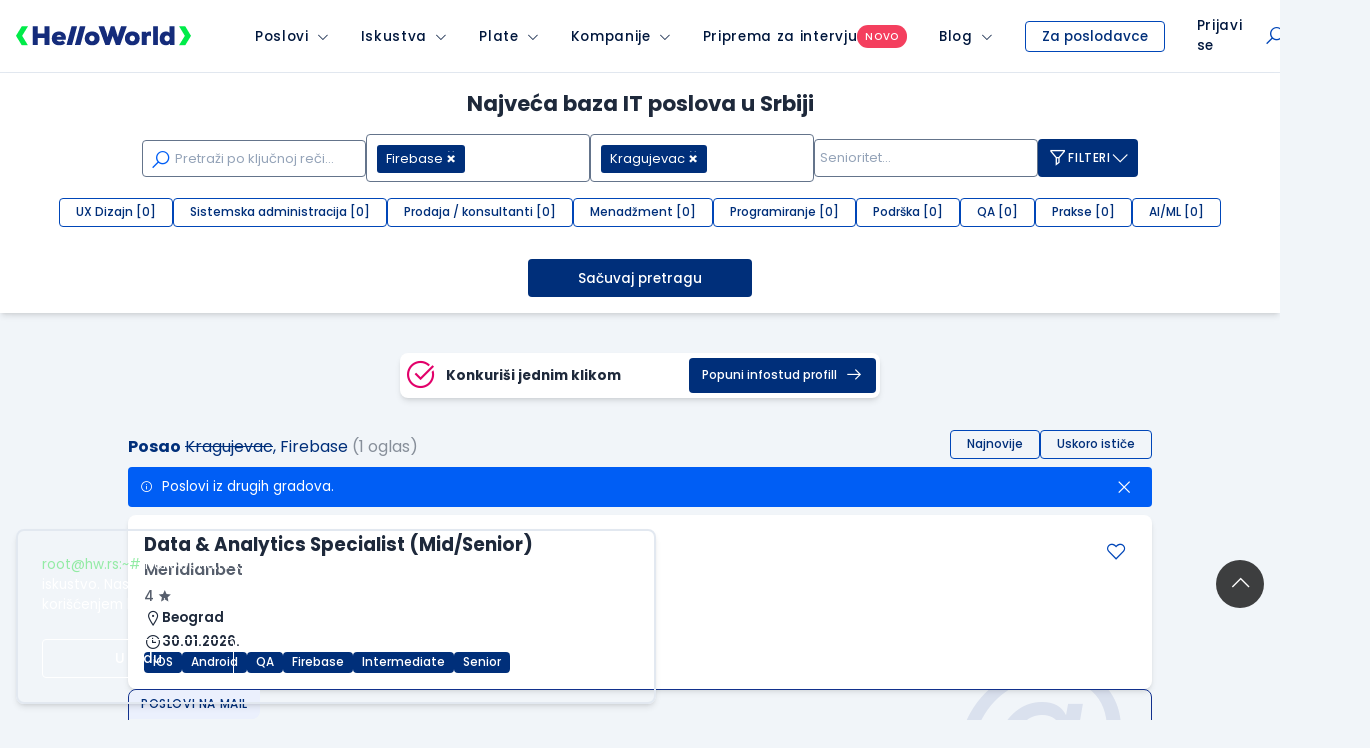

--- FILE ---
content_type: text/html; charset=UTF-8
request_url: https://www.helloworld.rs/oglasi-za-posao/firebase/kragujevac
body_size: 67853
content:
<!doctype html>
<html class="smooth-scroll font-sans leading-normal" lang="sr">
<head>
    <meta charset="UTF-8">
    <meta name="viewport" content="width=device-width, user-scalable=yes, initial-scale=1.0, minimum-scale=1.0">
    <meta http-equiv="X-UA-Compatible" content="ie=edge">
    <title>Firebase oglasi za posao i konkursi Kragujevac | HelloWorld.rs</title>
    <meta name="description" content="Firebase poslovi, konkursi i slobodna radna mesta za grad Kragujevac. Konkuriši na neki od velikog izbora IT poslova na sajtu HelloWorld.rs.">
    <meta name="keywords" content="">
    <meta property="og:locale" content="sr_RS" />
    <meta name="mobile-web-app-capable" content="yes">
    <meta name="apple-mobile-web-app-capable" content="yes">
    <meta name="application-name" content="HelloWorld">
    <meta name="apple-mobile-web-app-title" content="HelloWorld">
    <meta name="msapplication-navbutton-color" content="#152D7B">
    <meta name="msapplication-navbutton-color" content="#152D7B">
    <meta name="theme-color" content="#152D7B">
    <meta name="apple-mobile-web-app-status-bar-style" content="black-translucent">
    <meta name="msapplication-starturl" content="/">
    <meta http-equiv="X-UA-Compatible" content="IE=Edge" />

        <meta property="fb:app_id" content="874494152603218" />

    
    
        <meta name="twitter:card" content="summary" />
<meta name="twitter:site" content="@HelloWorld_rs" />
<meta name="twitter:url" content="https://www.helloworld.rs/oglasi-za-posao/firebase/kragujevac" />
<meta name="twitter:title" content="Firebase oglasi za posao i konkursi Kragujevac | HelloWorld.rs" />
<meta name="twitter:description" content="Firebase poslovi, konkursi i slobodna radna mesta za grad Kragujevac. Konkuriši na neki od velikog izbora IT poslova na sajtu HelloWorld.rs." />
<meta name="twitter:image" content="https://www.helloworld.rs/public/img/brand/og-image.png" />


    
    <meta property="og:image" content="https://www.helloworld.rs/public/img/brand/og-image.png">
<meta property="og:type" content="website">
<meta property="og:title" content="Firebase oglasi za posao i konkursi Kragujevac | HelloWorld.rs">
<meta property="og:url" content="https://www.helloworld.rs/oglasi-za-posao/firebase/kragujevac">
<meta property="og:site_name" content="HelloWorld.rs">
<meta property="og:description" content="Firebase poslovi, konkursi i slobodna radna mesta za grad Kragujevac. Konkuriši na neki od velikog izbora IT poslova na sajtu HelloWorld.rs.">


        
            <link rel="canonical" href="https://www.helloworld.rs/oglasi-za-posao/firebase/kragujevac" />
    
    
    
    
        
        <link rel="shortcut icon" href="/favicon.svg">
    <link rel="shortcut icon" href="/favicon.ico?v3">

        <link href="https://www.helloworld.rs/rss/" rel="alternate" type="application/rss+xml" title="rss" />

        <link rel="manifest" href="/manifest.json">

    
        <link rel="preconnect" href="https://fonts.googleapis.com">
    <link rel="preconnect" href="https://fonts.gstatic.com" crossorigin>

        <link href="https://fonts.googleapis.com/css2?family=Poppins:wght@100;200;300;400;500;600;700;800;900&display=swap" rel="stylesheet">

        <link rel="stylesheet" href="https://maxst.icons8.com/vue-static/landings/line-awesome/line-awesome/1.3.0/css/line-awesome.min.css">

        <link rel="apple-touch-icon" type="image/png" sizes="192x192" href="/public/pwa/icon-192x192.png">

        <script type="text/javascript">
        var global = new Object();
                global.lang_var = 'sr';
            </script>

    <script>
        global.csrf_hash = 'a6d5398f918012f37a3c330ad9e96525';
    </script>

        <script>
        var gaEventData = new Object();
    </script>

        <script>
        (function(i,s,o,g,r,a,m){i['GoogleAnalyticsObject']=r;i[r]=i[r]||function(){
            (i[r].q=i[r].q||[]).push(arguments)},i[r].l=1*new Date();a=s.createElement(o),
            m=s.getElementsByTagName(o)[0];a.async=1;a.src=g;m.parentNode.insertBefore(a,m)
        })(window,document,'script','//www.google-analytics.com/analytics.js','ga');
        ga('create', 'UA-1993037-21', 'auto');

        ga(function(tracker) {
            var clientId = tracker.get('clientId');
            ga('set', 'dimension1', clientId);
            ga('set', 'dimension2', new Date().getTime() + '.' + Math.random().toString(36).substring(5));
            ga('set', 'dimension3', (function() {
                var now = new Date();
                var tzo = -now.getTimezoneOffset(),
                    dif = tzo >= 0 ? '+' : '-',
                    pad = function(num) {
                        var norm = Math.floor(Math.abs(num));
                        return (norm < 10 ? '0' : '') + norm;
                    };
                return now.getFullYear() +
                    '-' + pad(now.getMonth() + 1) +
                    '-' + pad(now.getDate()) +
                    'T' + pad(now.getHours()) +
                    ':' + pad(now.getMinutes()) +
                    ':' + pad(now.getSeconds()) +
                    dif + pad(tzo / 60) +
                    ':' + pad(tzo % 60);
            })());
            ga('set', 'dimension4', 'ublank');

            
            
            ga('send', 'pageview');
        });
    </script>

        <!-- Google Tag Manager HW -->
        <script>(function(w,d,s,l,i){w[l]=w[l]||[];w[l].push({'gtm.start':
                    new Date().getTime(),event:'gtm.js'});var f=d.getElementsByTagName(s)[0],
                j=d.createElement(s),dl=l!='dataLayer'?'&l='+l:'';j.async=true;j.src=
                'https://www.googletagmanager.com/gtm.js?id='+i+dl;f.parentNode.insertBefore(j,f);
            })(window,document,'script','dataLayer','GTM-P2QR8XG');</script>
        <!-- End Google Tag Manager HW -->
    
    <script type="text/javascript">
        var infostud_grupa_biscuit_variable = 'noData';
    </script>

        <script type="text/javascript">
        /* <![CDATA[ */
        var google_conversion_id = 958089683;
        var google_custom_params = window.google_tag_params;
        var google_remarketing_only = true;
        /* ]]> */
    </script>

        <script>
        !function(f,b,e,v,n,t,s){if(f.fbq)return;n=f.fbq=function(){n.callMethod?
            n.callMethod.apply(n,arguments):n.queue.push(arguments)};if(!f._fbq)f._fbq=n;
            n.push=n;n.loaded=!0;n.version='2.0';n.queue=[];t=b.createElement(e);t.async=!0;
            t.src=v;s=b.getElementsByTagName(e)[0];s.parentNode.insertBefore(t,s)}(window,
            document,'script','https://connect.facebook.net/en_US/fbevents.js');

        fbq('init', '889171151194239');
        fbq('track', "PageView");
    </script>

        <!-- Hotjar Tracking Code for https://www.helloworld.rs/ -->


        <link type="text/css" rel="stylesheet" href="https://static.helloworld.rs/application/cache/v59/171290887893eb0f671b35fae523c104f3fca35a36.css" media="screen" />

    <link type="text/css" rel="stylesheet" href="https://static.helloworld.rs/application/cache/v59/175455007592e1b806c160558ef65477adad277c28.css" media="all" />

</head><body class="min-h-screen relative flex flex-col bg-gray-100 dark:bg-gray-900 text-gray-800 dark:text-gray-300">

<header class="print:hidden bg-white">
                

                


<div class="bg-white dark:bg-gray-900 shadow-md border-b border-gray-200 dark:border-gray-700">
    <nav class="max-w-screen-2xl mx-auto w-full flex items-center justify-between
z-50 __angular-nav">

        <button class="flex xl:hidden items-center justify-center w-12 h-12 text-blue-900 dark:text-white dark:text-white dark:opacity-75 dark:hover:opacity-100
    hover:opacity-75 z-60 absolute __hamburger-icon"
        >

            <i class="las la-bars text-2xl __hamburger-icon-bars"></i>
        </button>

        <div class="flex xl:space-x-8 w-full xl:w-auto">

                        <a class="inline-flex items-center xl:pl-4 pl-12" href="https://www.helloworld.rs" onclick="ga4('menu_item_click', {'event_location': 'main_menu', 'object_clicked': 'hw_logo'});">
                <div class="w-[165px] md:w-[175px]">
                                            <div class="block dark:hidden"><img src="/public/img/logo/svg/hello-world-default.svg" alt="Hello World Logo" /></div>
                        <div class="hidden dark:block"><svg width="100%" height="100%" viewBox="0 0 200 22" fill="none" xmlns="http://www.w3.org/2000/svg">
    <title>HelloWorld Logo</title>
    <path d="M6.55647 0.122879L0 10.6408L6.55647 21.2058H13.5926L7.03615 10.6408L13.6873 0.122879H6.55647Z" fill="#00EB49"/>
    <path d="M193.444 21.2058L200 10.6879L193.444 0.122879H186.408L192.964 10.6879L186.313 21.2058H193.444Z" fill="#00EB49"/>
    <path d="M69.8298 0L64.047 20.9692L57.7364 20.9695L63.5188 0.00014059L69.8298 0Z" fill="white"/>
    <path d="M32.5043 13.0724V20.9994H38.3673V0.0603204H32.5043V8.017H24.9665V0.0603204H19.043V20.9994H24.9665V13.0724H32.5043Z" fill="white"/>
    <path fill-rule="evenodd" clip-rule="evenodd" d="M46.4816 15.1361H56.802C58.0586 9.30311 54.3789 5.83272 49.1443 5.83272C45.136 5.83272 40.918 8.22573 40.918 13.6105C40.918 18.9946 44.8666 21.2982 49.5328 21.2982C52.076 21.2982 54.4991 20.4905 56.2633 18.8455L53.5719 15.824C52.6147 16.5415 51.3882 17.0208 49.7725 17.0208C48.576 17.0208 46.8712 16.4521 46.4816 15.1361ZM51.8664 11.606C51.7173 9.27307 46.8712 9.18294 46.5124 11.606H51.8664Z" fill="white"/>
    <path d="M73.5933 20.9693L79.376 9.33146e-05L73.0647 0.000140452L67.2827 20.9692L73.5933 20.9693Z" fill="white"/>
    <path fill-rule="evenodd" clip-rule="evenodd" d="M95.4852 13.6107C95.4852 18.9955 91.2075 21.328 87.0493 21.328C82.8016 21.328 78.6133 18.9955 78.6133 13.6107C78.6133 8.13643 82.7715 5.86324 87.0493 5.86324C91.4164 5.86324 95.4852 8.22656 95.4852 13.6107ZM89.8112 13.6107C89.8112 11.9059 88.7048 10.3796 86.76 10.3796C84.8159 10.3796 83.7088 11.9059 83.7088 13.6107C83.7088 15.3158 84.8159 16.811 86.76 16.811C88.6147 16.811 89.8112 15.4056 89.8112 13.6107Z" fill="white"/>
    <path d="M114.179 20.9395H118.995L126.623 0.0298028H120.162L117.65 7.23888C117.171 8.97408 116.782 10.6488 116.483 12.2342L112.504 0.0298028H108.406L104.547 12.2342C104.515 12.0657 104.482 11.8955 104.45 11.7239L104.448 11.7168L104.448 11.7136L104.448 11.7122C104.179 10.3029 103.893 8.79846 103.44 7.38875L100.749 0.0298028H94.2871L102.094 20.9395H106.881L110.47 10.9189L114.179 20.9395Z" fill="white"/>
    <path fill-rule="evenodd" clip-rule="evenodd" d="M141.359 13.6107C141.359 18.9955 137.081 21.328 132.923 21.328C128.675 21.328 124.487 18.9955 124.487 13.6107C124.487 8.13643 128.645 5.86324 132.923 5.86324C137.29 5.86324 141.359 8.22656 141.359 13.6107ZM135.974 13.6107C135.974 11.9059 134.867 10.3796 132.923 10.3796C130.978 10.3796 129.871 11.9059 129.871 13.6107C129.871 15.3158 130.978 16.811 132.923 16.811C134.777 16.811 135.974 15.4056 135.974 13.6107Z" fill="white"/>
    <path d="M162.183 4.81895e-05H156.738V20.9691H162.183V4.81895e-05Z" fill="white"/>
    <path fill-rule="evenodd" clip-rule="evenodd" d="M175.523 0.0298028H181.027V20.9692H176.121L175.882 19.3839C174.626 20.82 172.652 21.328 171.006 21.2385C166.669 20.9692 164.246 18.2467 164.246 13.5805C164.246 9.06352 167.118 5.86317 171.425 5.86317C173.31 5.86317 174.715 6.46124 175.523 7.44814V0.0298028ZM169.72 13.5805C169.72 15.6448 171.036 16.8116 172.682 16.8116C174.536 16.8116 175.643 15.286 175.643 13.7304C175.643 11.9358 174.626 10.3198 172.682 10.3198C171.036 10.3198 169.72 11.517 169.72 13.5805Z" fill="white"/>
    <path d="M149.051 7.80652C149.83 6.4308 151.205 5.83272 152.641 5.83272C153.216 5.83272 153.782 5.91901 154.316 6.08006V11.3964C153.419 10.6788 152.761 10.4989 151.833 10.4989C150.458 10.4989 149.291 11.3366 149.291 13.2815V20.9695H143.787V6.1915H148.723L149.051 7.80652Z" fill="white"/>
</svg>
</div>
                                    </div>
            </a>

                                    <span class="__is-mobile block xl:hidden"></span>

            <div class="bg-white dark:bg-gray-900 xl:flex absolute xl:relative top-12 xl:top-0 inset-0 xl:inset-auto
        z-60 flex-col xl:flex-row
        items-center justify-center divide-y xl:divide-none divide-gray-300 divide-solid px-4 px-0 h-screen md:h-auto overflow-y-scroll md:overflow-visible __menu hidden">
                                                        <div class="group relative w-full __menu-item-wrapper">

                        <div class="flex items-center h-[50px] hover:opacity-75 font-medium 
                    tracking-wider xl:px-4 xl:space-x-2
                    whitespace-nowrap relative text-sm text-blue-900 dark:text-white dark:opacity-75 dark:hover:opacity-100" >

                            <a href="https://www.helloworld.rs/oglasi-za-posao/" class="pl-4 xl:pl-0 h-full items-center inline-flex focus:none text-blue-900 leading-none dark:text-white  max-w-max "
                               onclick="ga4('menu_item_click', {'event_location': 'main_menu', 'object_clicked': 'menu_item_select', 'object_type': 'Poslovi', 'object_value': 'MAIN' });">Poslovi</a>
                                                                                        <button class="flex items-center flex-auto h-full">
                                    <i class="pr-4 xl:pr-0 las la-angle-down flex justify-end items-center h-full hidden xl:flex text-xs w-full text-right leading-none cursor-pointer __menu-item" data-submenu-target="poslovi"></i>

                                    <i class="pr-4 xl:pr-0 las la-plus flex justify-end items-center h-full xl:hidden text-xl w-full text-right leading-none cursor-pointer __plus-minus-icon __menu-item" data-submenu-target="poslovi"></i>
                                </button>
                                                    </div>

                        
                                                        <div id="poslovi-submenu" class="hidden flex items-center xl:items-start xl:group-hover:flex
                        flex-col bg-white dark:bg-gray-800 dark:xl:bg-gray-900 xl:origin-top-left xl:absolute xl:left-0 xl:rounded-b-md xl:shadow-md
                        focus:outline-none __submenu">
                                                                    <a class="whitespace-nowrap hover:opacity-75
                                text-sm px-4 py-2 last:pb-4 w-full text-blue-900 dark:text-white dark:opacity-75 dark:hover:opacity-100 xl:text-left block __submenu-item"
                                       href="https://www.helloworld.rs/oglasi-za-posao/programiranje" onclick="ga4('menu_item_click', {'event_location': 'main_menu', 'object_clicked': 'menu_item_select', 'object_type': 'Poslovi', 'object_value': 'Programiranje' });">Programiranje
                                    </a>
                                                                    <a class="whitespace-nowrap hover:opacity-75
                                text-sm px-4 py-2 last:pb-4 w-full text-blue-900 dark:text-white dark:opacity-75 dark:hover:opacity-100 xl:text-left block __submenu-item"
                                       href="https://www.helloworld.rs/oglasi-za-posao/menadzment" onclick="ga4('menu_item_click', {'event_location': 'main_menu', 'object_clicked': 'menu_item_select', 'object_type': 'Poslovi', 'object_value': 'Menadžment' });">Menadžment
                                    </a>
                                                                    <a class="whitespace-nowrap hover:opacity-75
                                text-sm px-4 py-2 last:pb-4 w-full text-blue-900 dark:text-white dark:opacity-75 dark:hover:opacity-100 xl:text-left block __submenu-item"
                                       href="https://www.helloworld.rs/oglasi-za-posao/sistemska-administracija" onclick="ga4('menu_item_click', {'event_location': 'main_menu', 'object_clicked': 'menu_item_select', 'object_type': 'Poslovi', 'object_value': 'Sistemska administracija' });">Sistemska administracija
                                    </a>
                                                                    <a class="whitespace-nowrap hover:opacity-75
                                text-sm px-4 py-2 last:pb-4 w-full text-blue-900 dark:text-white dark:opacity-75 dark:hover:opacity-100 xl:text-left block __submenu-item"
                                       href="https://www.helloworld.rs/oglasi-za-posao/aiml" onclick="ga4('menu_item_click', {'event_location': 'main_menu', 'object_clicked': 'menu_item_select', 'object_type': 'Poslovi', 'object_value': 'AI/ML' });">AI/ML
                                    </a>
                                                                    <a class="whitespace-nowrap hover:opacity-75
                                text-sm px-4 py-2 last:pb-4 w-full text-blue-900 dark:text-white dark:opacity-75 dark:hover:opacity-100 xl:text-left block __submenu-item"
                                       href="https://www.helloworld.rs/oglasi-za-posao/ux-dizajn" onclick="ga4('menu_item_click', {'event_location': 'main_menu', 'object_clicked': 'menu_item_select', 'object_type': 'Poslovi', 'object_value': 'UX Dizajn' });">UX Dizajn
                                    </a>
                                                                    <a class="whitespace-nowrap hover:opacity-75
                                text-sm px-4 py-2 last:pb-4 w-full text-blue-900 dark:text-white dark:opacity-75 dark:hover:opacity-100 xl:text-left block __submenu-item"
                                       href="https://www.helloworld.rs/oglasi-za-posao/kategorija-qa" onclick="ga4('menu_item_click', {'event_location': 'main_menu', 'object_clicked': 'menu_item_select', 'object_type': 'Poslovi', 'object_value': 'QA' });">QA
                                    </a>
                                                                    <a class="whitespace-nowrap hover:opacity-75
                                text-sm px-4 py-2 last:pb-4 w-full text-blue-900 dark:text-white dark:opacity-75 dark:hover:opacity-100 xl:text-left block __submenu-item"
                                       href="https://www.helloworld.rs/oglasi-za-posao/podrska" onclick="ga4('menu_item_click', {'event_location': 'main_menu', 'object_clicked': 'menu_item_select', 'object_type': 'Poslovi', 'object_value': 'Podrška' });">Podrška
                                    </a>
                                                                    <a class="whitespace-nowrap hover:opacity-75
                                text-sm px-4 py-2 last:pb-4 w-full text-blue-900 dark:text-white dark:opacity-75 dark:hover:opacity-100 xl:text-left block __submenu-item"
                                       href="https://www.helloworld.rs/oglasi-za-posao/prodaja-konsultanti" onclick="ga4('menu_item_click', {'event_location': 'main_menu', 'object_clicked': 'menu_item_select', 'object_type': 'Poslovi', 'object_value': 'Prodaja / konsultanti' });">Prodaja / konsultanti
                                    </a>
                                                                    <a class="whitespace-nowrap hover:opacity-75
                                text-sm px-4 py-2 last:pb-4 w-full text-blue-900 dark:text-white dark:opacity-75 dark:hover:opacity-100 xl:text-left block __submenu-item"
                                       href="https://www.helloworld.rs/prakse" onclick="ga4('menu_item_click', {'event_location': 'main_menu', 'object_clicked': 'menu_item_select', 'object_type': 'Poslovi', 'object_value': 'Prakse' });">Prakse
                                    </a>
                                                            </div>
                                            </div>
                                                        <div class="group relative w-full __menu-item-wrapper">

                        <div class="flex items-center h-[50px] hover:opacity-75 font-medium 
                    tracking-wider xl:px-4 xl:space-x-2
                    whitespace-nowrap relative text-sm text-blue-900 dark:text-white dark:opacity-75 dark:hover:opacity-100" >

                            <a href="https://www.helloworld.rs/iskustva?isource=Helloworld.rs&amp;icampaign=navigacija&amp;imedium=site" class="pl-4 xl:pl-0 h-full items-center inline-flex focus:none text-blue-900 leading-none dark:text-white  max-w-max "
                               onclick="ga4('menu_item_click', {'event_location': 'main_menu', 'object_clicked': 'menu_item_select', 'object_type': 'Iskustva', 'object_value': 'MAIN' });">Iskustva</a>
                                                                                        <button class="flex items-center flex-auto h-full">
                                    <i class="pr-4 xl:pr-0 las la-angle-down flex justify-end items-center h-full hidden xl:flex text-xs w-full text-right leading-none cursor-pointer __menu-item" data-submenu-target="iskustva"></i>

                                    <i class="pr-4 xl:pr-0 las la-plus flex justify-end items-center h-full xl:hidden text-xl w-full text-right leading-none cursor-pointer __plus-minus-icon __menu-item" data-submenu-target="iskustva"></i>
                                </button>
                                                    </div>

                        
                                                        <div id="iskustva-submenu" class="hidden flex items-center xl:items-start xl:group-hover:flex
                        flex-col bg-white dark:bg-gray-800 dark:xl:bg-gray-900 xl:origin-top-left xl:absolute xl:left-0 xl:rounded-b-md xl:shadow-md
                        focus:outline-none __submenu">
                                                                    <a class="whitespace-nowrap hover:opacity-75
                                text-sm px-4 py-2 last:pb-4 w-full text-blue-900 dark:text-white dark:opacity-75 dark:hover:opacity-100 xl:text-left block __submenu-item"
                                       href="https://www.helloworld.rs/iskustva" onclick="ga4('menu_item_click', {'event_location': 'main_menu', 'object_clicked': 'menu_item_select', 'object_type': 'Iskustva', 'object_value': 'Pretraži iskustva' });">Pretraži iskustva
                                    </a>
                                                                    <a class="whitespace-nowrap hover:opacity-75
                                text-sm px-4 py-2 last:pb-4 w-full text-blue-900 dark:text-white dark:opacity-75 dark:hover:opacity-100 xl:text-left block __submenu-item"
                                       href="https://www.helloworld.rs/kompanije/iskustvo" onclick="ga4('menu_item_click', {'event_location': 'main_menu', 'object_clicked': 'menu_item_select', 'object_type': 'Iskustva', 'object_value': 'Unesi iskustvo o radu' });">Unesi iskustvo o radu
                                    </a>
                                                                    <a class="whitespace-nowrap hover:opacity-75
                                text-sm px-4 py-2 last:pb-4 w-full text-blue-900 dark:text-white dark:opacity-75 dark:hover:opacity-100 xl:text-left block __submenu-item"
                                       href="https://www.helloworld.rs/kompanije/intervju" onclick="ga4('menu_item_click', {'event_location': 'main_menu', 'object_clicked': 'menu_item_select', 'object_type': 'Iskustva', 'object_value': 'Unesi iskustvo sa intervjua' });">Unesi iskustvo sa intervjua
                                    </a>
                                                            </div>
                                            </div>
                                                        <div class="group relative w-full __menu-item-wrapper">

                        <div class="flex items-center h-[50px] hover:opacity-75 font-medium 
                    tracking-wider xl:px-4 xl:space-x-2
                    whitespace-nowrap relative text-sm text-blue-900 dark:text-white dark:opacity-75 dark:hover:opacity-100" >

                            <a href="https://www.helloworld.rs/plate?isource=Helloworld.rs&amp;icampaign=navigacija&amp;imedium=site" class="pl-4 xl:pl-0 h-full items-center inline-flex focus:none text-blue-900 leading-none dark:text-white  max-w-max "
                               onclick="ga4('menu_item_click', {'event_location': 'main_menu', 'object_clicked': 'menu_item_select', 'object_type': 'Plate', 'object_value': 'MAIN' });">Plate</a>
                                                                                        <button class="flex items-center flex-auto h-full">
                                    <i class="pr-4 xl:pr-0 las la-angle-down flex justify-end items-center h-full hidden xl:flex text-xs w-full text-right leading-none cursor-pointer __menu-item" data-submenu-target="plate"></i>

                                    <i class="pr-4 xl:pr-0 las la-plus flex justify-end items-center h-full xl:hidden text-xl w-full text-right leading-none cursor-pointer __plus-minus-icon __menu-item" data-submenu-target="plate"></i>
                                </button>
                                                    </div>

                        
                                                        <div id="plate-submenu" class="hidden flex items-center xl:items-start xl:group-hover:flex
                        flex-col bg-white dark:bg-gray-800 dark:xl:bg-gray-900 xl:origin-top-left xl:absolute xl:left-0 xl:rounded-b-md xl:shadow-md
                        focus:outline-none __submenu">
                                                                    <a class="whitespace-nowrap hover:opacity-75
                                text-sm px-4 py-2 last:pb-4 w-full text-blue-900 dark:text-white dark:opacity-75 dark:hover:opacity-100 xl:text-left block __submenu-item"
                                       href="https://www.helloworld.rs/plate" onclick="ga4('menu_item_click', {'event_location': 'main_menu', 'object_clicked': 'menu_item_select', 'object_type': 'Plate', 'object_value': 'Pretraži plate' });">Pretraži plate
                                    </a>
                                                                    <a class="whitespace-nowrap hover:opacity-75
                                text-sm px-4 py-2 last:pb-4 w-full text-blue-900 dark:text-white dark:opacity-75 dark:hover:opacity-100 xl:text-left block __submenu-item"
                                       href="https://www.helloworld.rs/kompanije/plata" onclick="ga4('menu_item_click', {'event_location': 'main_menu', 'object_clicked': 'menu_item_select', 'object_type': 'Plate', 'object_value': 'Unesi platu' });">Unesi platu
                                    </a>
                                                            </div>
                                            </div>
                                                        <div class="group relative w-full __menu-item-wrapper">

                        <div class="flex items-center h-[50px] hover:opacity-75 font-medium 
                    tracking-wider xl:px-4 xl:space-x-2
                    whitespace-nowrap relative text-sm text-blue-900 dark:text-white dark:opacity-75 dark:hover:opacity-100" >

                            <a href="https://www.helloworld.rs/kompanije?isource=Helloworld.rs&amp;icampaign=navigacija&amp;imedium=site" class="pl-4 xl:pl-0 h-full items-center inline-flex focus:none text-blue-900 leading-none dark:text-white  max-w-max "
                               onclick="ga4('menu_item_click', {'event_location': 'main_menu', 'object_clicked': 'menu_item_select', 'object_type': 'Kompanije', 'object_value': 'MAIN' });">Kompanije</a>
                                                                                        <button class="flex items-center flex-auto h-full">
                                    <i class="pr-4 xl:pr-0 las la-angle-down flex justify-end items-center h-full hidden xl:flex text-xs w-full text-right leading-none cursor-pointer __menu-item" data-submenu-target="kompanije"></i>

                                    <i class="pr-4 xl:pr-0 las la-plus flex justify-end items-center h-full xl:hidden text-xl w-full text-right leading-none cursor-pointer __plus-minus-icon __menu-item" data-submenu-target="kompanije"></i>
                                </button>
                                                    </div>

                        
                                                        <div id="kompanije-submenu" class="hidden flex items-center xl:items-start xl:group-hover:flex
                        flex-col bg-white dark:bg-gray-800 dark:xl:bg-gray-900 xl:origin-top-left xl:absolute xl:left-0 xl:rounded-b-md xl:shadow-md
                        focus:outline-none __submenu">
                                                                    <a class="whitespace-nowrap hover:opacity-75
                                text-sm px-4 py-2 last:pb-4 w-full text-blue-900 dark:text-white dark:opacity-75 dark:hover:opacity-100 xl:text-left block __submenu-item"
                                       href="https://www.helloworld.rs/kompanije" onclick="ga4('menu_item_click', {'event_location': 'main_menu', 'object_clicked': 'menu_item_select', 'object_type': 'Kompanije', 'object_value': 'Pretraži kompanije' });">Pretraži kompanije
                                    </a>
                                                                    <a class="whitespace-nowrap hover:opacity-75
                                text-sm px-4 py-2 last:pb-4 w-full text-blue-900 dark:text-white dark:opacity-75 dark:hover:opacity-100 xl:text-left block __submenu-item"
                                       href="https://www.helloworld.rs/uporedi-kompanije" onclick="ga4('menu_item_click', {'event_location': 'main_menu', 'object_clicked': 'menu_item_select', 'object_type': 'Kompanije', 'object_value': 'Uporedi kompanije' });">Uporedi kompanije
                                    </a>
                                                            </div>
                                            </div>
                                                        <div class="group relative w-full __menu-item-wrapper">

                        <div class="flex items-center h-[50px] hover:opacity-75 font-medium gap-2
                    tracking-wider xl:px-4 xl:space-x-2
                    whitespace-nowrap relative text-sm text-blue-900 dark:text-white dark:opacity-75 dark:hover:opacity-100" >

                            <a href="https://www.helloworld.rs/pitanja-za-intervju?isource=Helloworld.rs&amp;icampaign=navigacija&amp;imedium=site" class="pl-4 xl:pl-0 h-full items-center inline-flex focus:none text-blue-900 leading-none dark:text-white  max-w-max "
                               onclick="ga4('menu_item_click', {'event_location': 'main_menu', 'object_clicked': 'menu_item_select', 'object_type': 'Priprema za intervju', 'object_value': 'MAIN' });">Priprema za intervju</a>
                                                        <span class="bg-red-500 font-medium px-2 py-1 rounded-full text-[10px] text-white uppercase !m-0">novo</span>
                                                                                </div>

                                            </div>
                                                        <div class="group relative w-full __menu-item-wrapper">

                        <div class="flex items-center h-[50px] hover:opacity-75 font-medium 
                    tracking-wider xl:px-4 xl:space-x-2
                    whitespace-nowrap relative text-sm text-blue-900 dark:text-white dark:opacity-75 dark:hover:opacity-100" >

                            <a href="https://www.helloworld.rs/blog?isource=Helloworld.rs&amp;icampaign=navigacija&amp;imedium=site" class="pl-4 xl:pl-0 h-full items-center inline-flex focus:none text-blue-900 leading-none dark:text-white  max-w-max "
                               onclick="ga4('menu_item_click', {'event_location': 'main_menu', 'object_clicked': 'menu_item_select', 'object_type': 'Blog', 'object_value': 'MAIN' });">Blog</a>
                                                                                        <button class="flex items-center flex-auto h-full">
                                    <i class="pr-4 xl:pr-0 las la-angle-down flex justify-end items-center h-full hidden xl:flex text-xs w-full text-right leading-none cursor-pointer __menu-item" data-submenu-target="blog"></i>

                                    <i class="pr-4 xl:pr-0 las la-plus flex justify-end items-center h-full xl:hidden text-xl w-full text-right leading-none cursor-pointer __plus-minus-icon __menu-item" data-submenu-target="blog"></i>
                                </button>
                                                    </div>

                        
                                                        <div id="blog-submenu" class="hidden flex items-center xl:items-start xl:group-hover:flex
                        flex-col bg-white dark:bg-gray-800 dark:xl:bg-gray-900 xl:origin-top-left xl:absolute xl:left-0 xl:rounded-b-md xl:shadow-md
                        focus:outline-none __submenu">
                                                                    <a class="whitespace-nowrap hover:opacity-75
                                text-sm px-4 py-2 last:pb-4 w-full text-blue-900 dark:text-white dark:opacity-75 dark:hover:opacity-100 xl:text-left block __submenu-item"
                                       href="https://www.helloworld.rs/blog/novosti" onclick="ga4('menu_item_click', {'event_location': 'main_menu', 'object_clicked': 'menu_item_select', 'object_type': 'Blog', 'object_value': 'Novosti' });">Novosti
                                    </a>
                                                                    <a class="whitespace-nowrap hover:opacity-75
                                text-sm px-4 py-2 last:pb-4 w-full text-blue-900 dark:text-white dark:opacity-75 dark:hover:opacity-100 xl:text-left block __submenu-item"
                                       href="https://www.helloworld.rs/blog/iz-ugla-programera" onclick="ga4('menu_item_click', {'event_location': 'main_menu', 'object_clicked': 'menu_item_select', 'object_type': 'Blog', 'object_value': 'Iz ugla programera' });">Iz ugla programera
                                    </a>
                                                                    <a class="whitespace-nowrap hover:opacity-75
                                text-sm px-4 py-2 last:pb-4 w-full text-blue-900 dark:text-white dark:opacity-75 dark:hover:opacity-100 xl:text-left block __submenu-item"
                                       href="https://www.helloworld.rs/blog/iz-ugla-kompanije" onclick="ga4('menu_item_click', {'event_location': 'main_menu', 'object_clicked': 'menu_item_select', 'object_type': 'Blog', 'object_value': 'Iz ugla kompanije' });">Iz ugla kompanije
                                    </a>
                                                                    <a class="whitespace-nowrap hover:opacity-75
                                text-sm px-4 py-2 last:pb-4 w-full text-blue-900 dark:text-white dark:opacity-75 dark:hover:opacity-100 xl:text-left block __submenu-item"
                                       href="https://www.helloworld.rs/blog/it-karijera" onclick="ga4('menu_item_click', {'event_location': 'main_menu', 'object_clicked': 'menu_item_select', 'object_type': 'Blog', 'object_value': 'IT karijera' });">IT karijera
                                    </a>
                                                                    <a class="whitespace-nowrap hover:opacity-75
                                text-sm px-4 py-2 last:pb-4 w-full text-blue-900 dark:text-white dark:opacity-75 dark:hover:opacity-100 xl:text-left block __submenu-item"
                                       href="https://www.helloworld.rs/desavanja" onclick="ga4('menu_item_click', {'event_location': 'main_menu', 'object_clicked': 'menu_item_select', 'object_type': 'Blog', 'object_value': 'Dešavanja' });">Dešavanja
                                    </a>
                                                                    <a class="whitespace-nowrap hover:opacity-75
                                text-sm px-4 py-2 last:pb-4 w-full text-blue-900 dark:text-white dark:opacity-75 dark:hover:opacity-100 xl:text-left block __submenu-item"
                                       href="https://www.helloworld.rs/blog/pravnik-pise" onclick="ga4('menu_item_click', {'event_location': 'main_menu', 'object_clicked': 'menu_item_select', 'object_type': 'Blog', 'object_value': 'Pravnik piše' });">Pravnik piše
                                    </a>
                                                            </div>
                                            </div>
                
                                                    <div class="group relative w-full __menu-item-wrapper xl:hidden">
                        <div class="flex items-center justify-between h-[50px] hover:opacity-75 text-sm text-blue-900 dark:text-white dark:opacity-75 dark:hover:opacity-100 font-medium
                            tracking-wider xl:space-x-2
                            whitespace-nowrap relative">
                            <a class="pl-4 flex items-center focus:none w-full h-full"
                               href="https://www.hrlab.rs?utm_source=Helloworld.rs&amp;utm_campaign=hr-lab-hw&amp;utm_medium=menu"
                               onclick="ga4('menu_item_click', {'event_location': 'main_menu', 'object_clicked': 'for_employers'});"
                               target="_blank" rel="noreferrer">Za poslodavce</a>
                        </div>
                    </div>
                
                <div class="group relative w-full __menu-item-wrapper xl:hidden">
                    <div class="h-[50px] hover:opacity-75 text-blue-900 dark:text-white dark:opacity-75 dark:hover:opacity-100 text-sm font-medium
                            tracking-wider flex items-center xl:space-x-2
                            whitespace-nowrap relative">
                        <a class="pl-4 flex items-center focus:none whitespace-nowrap inline-block w-full h-full" onclick="ga4('menu_item_click', {'event_location': 'main_menu', 'object_clicked': 'menu_item_select', 'object_type': 'log_in', 'object_value': ''});" href="https://www.helloworld.rs/prijava?redirect=%25252Foglasi-za-posao%25252Ffirebase%25252Fkragujevac">Prijavi se</a>
                    </div>
                </div>

                                            </div>

        </div>

                <div class="flex items-center gap-3 py-3 pr-4 xl:py-0">


                                        <a class="btn btn-outline font-medium text-sm px-4 py-2 leading-none xl:inline-flex mr-4 hidden" href="https://www.hrlab.rs?utm_source=Helloworld.rs&amp;utm_campaign=hr-lab-hw&amp;utm_medium=menu" onclick="ga4('menu_item_click', {'event_location': 'main_menu', 'object_clicked': 'for_employers'});" target="_blank" rel="noreferrer">Za poslodavce</a>
            
                        <div class="group relative hidden xl:block">
                <a class="group-hover:opacity-75 text-sm text-blue-900 dark:text-white dark:opacity-75 dark:hover:opacity-100 font-medium
                tracking-wider p-4 flex items-center space-x-2"
                   href="https://www.helloworld.rs/prijava?redirect=%25252Foglasi-za-posao%25252Ffirebase%25252Fkragujevac" onclick="ga4('menu_item_click', {'event_location': 'main_menu', 'object_clicked': 'menu_item_select', 'object_type': 'log_in', 'object_value': '' });">
                    <span>Prijavi se</span>
                                                                                </a>
                                    <div class="hidden dark:bg-gray-800 group-hover:flex flex-col bg-white origin-top-right
                absolute right-0 rounded-b-md shadow-md
        focus:outline-none z-60">
                                            </div>
                            </div>

                        <div class="group relative">
                <div>
                    
        
                
            <a
                href="https://www.helloworld.rs/oglasi-za-posao/?isource=Helloworld.rs&amp;icampaign=magnifier-icon&amp;imedium=navigation-magnifier-icon"
                class="btn-icon btn-icon btn-icon-sm btn-icon-primary border-0"

                                    onclick="ga4(&#039;menu_item_click&#039;, {&#039;event_location&#039;: &#039;main_menu&#039;, &#039;object_clicked&#039;: &#039;search_shortcut&#039;});"
                
                        >
            <i class="las la-search text-xl "></i>
        </a>
    
                </div>
            </div>

                                     <div class="group relative __expand-notif-in-navigation">
                                                                <div class="__unreadNotificationCount">
                                    </div>
                
                <div>
                    
        
                
            <button
                class="btn-icon btn-icon btn-icon-sm btn-icon-primary border-0"

                
                        >
            <i class="las la-bell text-xl "></i>
        </button>
    
                </div>
            </div>
            
                        <div class="group relative __expand-chat-in-navigation">

                
                <div>
                    
        
                
            <button
                class="btn-icon btn-icon btn-icon-sm btn-icon-primary border-0"

                
                        >
            <i class="las la-comments text-xl "></i>
        </button>
    
                </div>
            </div>

        </div>
    </nav>
</div>
<div class="relative max-w-screen-2xl mx-auto">
    <div class="__notification-container"></div>
    

<div class="hidden flex-col bg-white dark:bg-gray-900 origin-top-right absolute rounded-md shadow-md focus:outline-none md:w-96 z-60 top-4 right-2.5 left-2.5 md:left-auto __chat-in-navigation">
    <div class="flex flex-col gap-4 p-4">

                <span class="font-semibold text-sm">Konverzacije</span>

                            <p class="text-sm opacity-50">Trenutno nemaš nijednu konverzaciju.</p>
        
                
            
                <a href="https://www.helloworld.rs/kompanije/chat" class="btn btn-primary btn-sm w-full "

                
                
                
                                    onclick="ga4(&#039;chat_click&#039;, {&#039;event_location&#039;: &#039;main_menu&#039;, &#039;object_clicked&#039;: &#039;chat_online_companies&#039;});"
                        >

            
            
            Četuj sa online kompanijama 

                    </a>
       
     
                    </div>

</div>
</div></header>

<main class="flex-1">
    
        <div class="relative">

                <div class="md:sticky top-0 z-20 bg-white from-blue-700 to-blue-800 dark:bg-gray-800 md:shadow-md">
            
<div class="px-4 py-4 space-y-4">

    <h1 class="font-bold text-xl text-center">Najveća baza IT poslova u Srbiji</h1>

    <form name="main-search" autocomplete="off" class="no-margin __main-search-form" id="main-search-form">
        

<input type="hidden" name="page" id="page" value="" />
<input type="hidden" name="sort" id="__search_sort_field" value="" />

    <label class="block" >
                        <input type="hidden"
               class=" form-input block w-full rounded dark:bg-gray-700 dark:border-gray-700 dark:focus:ring-transparent dark:focus:border-white placeholder-gray-400 __show-advanced-search"
                                        name="show_advanced_search"
                                                   value=""
                />
    </label>









<div class="w-full mx-auto flex justify-center items-center flex-wrap gap-4 full-text-search-section">
    
        <div class="relative w-full md:w-56">
        <i class="las la-search text-xl text-blue-600 absolute top-[6px] left-3 md:left-2"></i>
                    <label class="block" >
                        <input type="text"
               class=" form-input block w-full rounded dark:bg-gray-700 dark:border-gray-700 dark:focus:ring-transparent dark:focus:border-white placeholder-gray-400 __autocomplete-full-text-search  __sfilter-fulltext !mt-0 pl-10 md:pl-8"
                                        name="q"
                                        placeholder="Pretraži po ključnoj reči..."
                                       value=""
                                     data-populate="1"
                            />
    </label>

        <input type="hidden" name="scope" value=""/>
    </div>
    
        <div class="relative w-full md:w-56 grid gap-4 md:gap-2 md:hidden __toggle-filters">
                        <span class="text-xs rounded-full w-6 h-6 flex items-center justify-center bg-red-500 text-white font-medium absolute shadow-md -top-2 -right-2 z-10">
    2
</span>

        <button class="btn btn-primary btn-xs flex items-center justify-between px-3 h-[38px] __event_preventdefault" onclick="">
            <span class="flex items-center gap-2">
                <i class="las la-filter text-xl"></i>
                <span class="uppercase tracking-wider text-xs leading-none font-medium flex">Filteri</span>
            </span>
            <i class="las la-angle-down text-lg -mt-0.5"></i>
        </button>
    </div>
    
        

<div class="w-full md:w-56 hidden md:block __hw-search-filter">
            <label class="block"  for="__tags-select" >
                        <input type="text"
               class=" form-input block w-full rounded dark:bg-gray-700 dark:border-gray-700 dark:focus:ring-transparent dark:focus:border-white placeholder-gray-400 __sfilter !mt-0"
                            id="__tags-select"
                                        name="tag"
                                                   value="368"
                                     data-populate="true"
                             data-placeholder="Tehnologija..."
                            />
    </label>


            <script>
            var __initData = [{"id":"368","text":"Firebase"}]
        </script>
    </div>

<div class="w-full md:w-56 hidden md:block __hw-search-filter">
            <label class="block"  for="__cities-select" >
                        <input type="text"
               class=" form-input block w-full rounded dark:bg-gray-700 dark:border-gray-700 dark:focus:ring-transparent dark:focus:border-white placeholder-gray-400 __cities-select __sfilter !mt-0"
                            id="__cities-select"
                                        name="city"
                                                   value="39"
                                     data-populate="true"
                             data-placeholder="Grad / mesto..."
                            />
    </label>


            <script>
            var __initCityData = [{"id":"39","text":"Kragujevac"}]
        </script>
    </div>

<div class="w-full md:w-56 hidden md:block __hw-search-filter">
                    <label class="block" >
                
        <select
                                        name="senioritet[]"
                            class=" appearance-none form-select block w-full rounded dark:focus:ring-transparent dark:bg-gray-700 dark:border-gray-700 dark:focus:border-white placeholder-gray-400 select2 __sfilter __seniority-select !mt-0"

                             data-populate="true"
                     data-placeholder="Senioritet..."
                     multiple="multiple"
                >

        

                                    <option value="1" >junior</option>
                                                <option value="2" >intermediate</option>
                                                <option value="3" >senior</option>
                            </select>
    </label>

    </div>    
        <div class="relative hidden md:block">

                
        <button class="btn btn-primary btn-xs flex items-center gap-3 h-[38px] __additional-search-toggle">
            <span class="flex items-center gap-1">
                <i class="las la-filter text-xl"></i>
                <span class="uppercase tracking-wider text-xs leading-none font-medium flex">Filteri</span>
            </span>
            <i class="las la-angle-down text-lg -mt-0.5"></i>
        </button>
    </div>
    </div>

<div class="max-w-5xl mx-auto flex justify-center flex-wrap gap-4 __additional-search">
    
<div class="w-full md:w-56 hidden mt-4 __hw-search-filter-additional">
            <label class="block"  for="__employers-select" >
                        <input type="text"
               class=" form-input block w-full rounded dark:bg-gray-700 dark:border-gray-700 dark:focus:ring-transparent dark:focus:border-white placeholder-gray-400 __employers-select __sfilter w-full"
                            id="__employers-select"
                                        name="firma_uid"
                                                   value=""
                                     data-populate="true"
                             data-placeholder="Poslodavac"
                            />
    </label>


    </div>

<div class="w-full md:w-56 md:mt-4 hidden __hw-search-filter-additional">
        <select name="vreme_postavljanja" id="__vreme_postavljanja"  class="select2 __sfilter mt-1" data-placeholder="Oglas postavljen" data-populate="true" onchange="ga('send', 'event', 'Detaljna pretraga - pretraga', 'change', 'Oglas postavljen');">
        <option></option>
        <option value="today" >postavljeno danas</option>
        <option value="2" >postavljeno u poslednja 2 dana</option>
        <option value="3" >postavljeno u poslednja 3 dana</option>
        <option value="7" >postavljeno u poslednjih 7 dana</option>
            </select>
</div>

<div class="w-full md:w-56 md:mt-4 hidden __hw-search-filter-additional">
            <select name="workplace[]" class="select2 select2-work-place __sfilter mt-1" id="__work_place" data-populate="true"  data-placeholder="Način rada..."  multiple="multiple" onchange="ga('send', 'event', 'Detaljna pretraga - pretraga', 'change', 'Način rada Dropdown');">
        <option value="office" >Iz kancelarije</option>
        <option value="remote" >Remote</option>
        <option value="hybrid" >Hibridni</option>
    </select>
</div>

<div class="flex justify-center md:justify-start gap-4 md:mt-4 hidden __hw-search-filter-additional mb-4 md:mb-0">
    <div class="inline-block -m-px">
            <div class="block">
                            <div class="mt-2">
                                    <div>
                        <label class="inline-flex items-center" >
                            <input class="w-4 h-4 form-checkbox dark:text-green-500 dark:focus:ring-green-500 dark:focus:ring-opacity-25 dark:border dark:border-green-500 rounded-sm __sfilter"
                                     type="checkbox"

                                                                                                               data-populate="true"
                                     type="checkbox"

                                     name="online_interview" value="on" />
                            <span class="ml-2 text-sm">Online intervju</span>
                        </label>
                    </div>
                            </div>
            </div>

    </div>

    <div class="inline-block -m-px">
            <div class="block">
                            <div class="mt-2">
                                    <div>
                        <label class="inline-flex items-center" >
                            <input class="w-4 h-4 form-checkbox dark:text-green-500 dark:focus:ring-green-500 dark:focus:ring-opacity-25 dark:border dark:border-green-500 rounded-sm __sfilter"
                                     type="checkbox"

                                                                                                               data-populate="true"
                                     type="checkbox"

                                     name="salary" value="on" />
                            <span class="ml-2 text-sm">Plata</span>
                        </label>
                    </div>
                            </div>
            </div>

    </div>
</div>
</div>


<div class="flex flex-col justify-center gap-4 items-end md:flex mt-4 md:mt-0">
        <div class="w-full md:w-56 grid gap-4 md:gap-2 md:hidden __toggle-categories">

        <div class="relative">
                        
                        <button class="btn btn-primary btn-xs w-full md:w-56 flex items-center justify-between px-3 h-[38px] __event_preventdefault" onclick="">
            <span class="flex items-center gap-2">
                <i class="las la-stream text-xl"></i>
                <span class="uppercase tracking-wider text-xs leading-none font-medium flex">Kategorije</span>
            </span>
                <i class="las la-angle-down text-lg -mt-0.5"></i>
            </button>
        </div>
    </div>
    
        

        <div class="w-full mx-auto inline-flex flex-wrap items-center justify-center w-full gap-4 md:mt-4  hidden md:flex   __hw-search-categories">
        <input type="hidden" name="cat" value="" />

                                            
           
                <button
            
            type="button"

            class="btn btn btn-sm w-auto __quick_cat_tag btn-outline  "

            
            
            
                                                     data-tag-id="276"
                                        >
            
            
            UX Dizajn [0] 
            
        </button>
    
                                            
           
                <button
            
            type="button"

            class="btn btn btn-sm w-auto __quick_cat_tag btn-outline  "

            
            
            
                                                     data-tag-id="277"
                                        >
            
            
            Sistemska administracija [0] 
            
        </button>
    
                                            
           
                <button
            
            type="button"

            class="btn btn btn-sm w-auto __quick_cat_tag btn-outline  "

            
            
            
                                                     data-tag-id="278"
                                        >
            
            
            Prodaja / konsultanti [0] 
            
        </button>
    
                                            
           
                <button
            
            type="button"

            class="btn btn btn-sm w-auto __quick_cat_tag btn-outline  "

            
            
            
                                                     data-tag-id="279"
                                        >
            
            
            Menadžment [0] 
            
        </button>
    
                                            
           
                <button
            
            type="button"

            class="btn btn btn-sm w-auto __quick_cat_tag btn-outline  "

            
            
            
                                                     data-tag-id="281"
                                        >
            
            
            Programiranje [0] 
            
        </button>
    
                                            
           
                <button
            
            type="button"

            class="btn btn btn-sm w-auto __quick_cat_tag btn-outline  "

            
            
            
                                                     data-tag-id="282"
                                        >
            
            
            Podrška [0] 
            
        </button>
    
                                            
           
                <button
            
            type="button"

            class="btn btn btn-sm w-auto __quick_cat_tag btn-outline  "

            
            
            
                                                     data-tag-id="308"
                                        >
            
            
            QA [0] 
            
        </button>
    
                                            
           
                <button
            
            type="button"

            class="btn btn btn-sm w-auto __quick_cat_tag btn-outline  "

            
            
            
                                                     data-tag-id="340"
                                        >
            
            
            Prakse [0] 
            
        </button>
    
                                            
           
                <button
            
            type="button"

            class="btn btn btn-sm w-auto __quick_cat_tag btn-outline  "

            
            
            
                                                     data-tag-id="563"
                                        >
            
            
            AI/ML [0] 
            
        </button>
    
            </div>
    </div>



<div class="fixed bottom-0 inset-x-0 z-60 bg-white px-4 pb-5 pt-6 md:relative md:inset-auto md:z-auto md:px-0 md:pb-0 md:pt-8 border-t border-gray-200 md:pt-4 md:border-0 flex flex-col gap-4 items-center md:justify-center md:w-full hidden __saved-searches-container">

    
            
            
                <a href="/prijava?redirect=%252Foglasi-za-posao-nastavi-pretragu" class="btn btn-primary btn-md w-full md:w-56 h-[38px] __save-search-form hidden "

                
                
                
                                    onclick="setSaveSearchAfterLogin(&#039;true&#039;); ga4(&#039;saved_search_click&#039;, {&#039;event_location&#039;: &#039;job_search&#039;, &#039;object_clicked&#039;: &#039;save_search&#039;});"
                        >

            
            
            Sačuvaj pretragu 

                    </a>
       
     
    
        <div class="border border-blue-700 rounded w-full md:max-w-4xl md:w-56 mx-auto h-[38px] btn btn-outline __saved-searches-panel-toggle hidden">
                <div class="relative w-full">
            <div class="__saved-search-items-counter">
                            </div>

            <button class="btn btn-xs border-none p-0 w-full px-3 py-[0.3rem] flex items-center justify-between __event_preventdefault __saved-searches-panel-toggle-inner-button" data-action="open" onclick="savedSearch.togglePanel();">
                <span class="flex items-center gap-2">
                    <i class="las la-archive text-xl"></i>
                    <span class="uppercase tracking-wider text-xs leading-none font-medium flex">Učitaj pretragu</span>
                </span>
                <i class="las la-angle-down text-lg -mt-0.5 __saved-searches-panel-status-arrow"></i>
            </button>
        </div>

        <div class="space-y-2 px-3 pb-2 __saved-searches-panel hidden" >
                        <div class="flex flex-wrap gap-2 __saved-searches-items">
                                    
                            </div>

            <div class="flex items-center justify-between">
                <button class="link text-xs __saved-searches-delete-all">Obriši sve</button>

                
        
                
            <a
                href="/moj-nalog/mejling-liste?scroll_to=saved-searches"
                class="btn-icon text-blue-800 hover:opacity-75"

                                    onclick="ga4(&#039;saved_search_click&#039;, {&#039;event_location&#039;: &#039;job_search&#039;, &#039;object_clicked&#039;: &#039;saved_search_settings&#039;});"
                
                        >
            <i class="las la-cog text-xl "></i>
        </a>
    
            </div>
        </div>
        <input type="hidden" name="selected_saved_search" value="" />
    </div>
</div>    </form>
</div>        </div>

                    <div class="px-4 md:px-0">
    <div class="bg-white rounded-lg shadow-md mx-auto mt-10 w-full md:w-[480px] p-1">
        <div class="text-xs md:flex justify-between items-center">
            <div class="flex items-center justify-center">
                <div class="text-[#E2016A] text-4xl"><i class="las la-check-circle"></i></div>
                <div class="text-xs md:text-sm font-bold ml-2">Konkuriši jednim klikom</div>
            </div>
            <div>
                <a class="btn btn-primary btn-sm flex items-center justify-center md:justify-between py-1 px-3" href="/prijava?redirect=https%3A%2F%2Fprofil.infostud.com%2Fmoj-nalog%2Fprofil%3Futm_source%3Dhelloworld%26utm_medium%3Dinternal-konkurisi-klikom%26utm_campaign%3Djob-search%26client%3Dhelloworld" onclick="ga4('infostud_profile_click', {'event_location': 'search', 'object_clicked': 'fill_profile_btn', 'object_type': 'fill_profile_btn'});">
                    <span class="text-xs">Popuni infostud profill</span>
                    <i class="las la-arrow-right text-lg -mt-0.5 ml-2"></i>
                </a>
            </div>
        </div>
    </div>
</div>                
        <div class="mx-auto px-4 py-8">
            <div class="__pagination_scroll_to_top h-0"></div>
                        <div class="max-w-5xl mx-auto flex flex-col gap-4 mb-8 __search-results">
                                


<div class="__search-title-and-sort">
        


<div class="max-w-5xl mx-auto flex flex-wrap gap-4 md:items-end items-center justify-center md:justify-between mb-2">
    <h2 class="items-baseline gap-1">
        <span class="text-blue-800 dark:text-white dark:opacity-75 dark:hover:opacity-100"><strong>Posao</strong>  <s>Kragujevac</s>, Firebase</span>
        <span class="opacity-50">(1 oglas)</span>
    </h2>

        <div class="hidden md:flex md:flex-row w-full md:w-auto gap-2">
                                                        
           
                <button
            
            type="button"

            class="btn btn-outline btn-sm __search_sort  "

            
            
            
                                                     data-val="p_vreme_postavljanja_sort"
                                        >
            
            
            Najnovije 
            
        </button>
    
                
           
                <button
            
            type="button"

            class="btn btn-outline btn-sm __search_sort  "

            
            
            
                                                     data-val="p_rok_konkursa"
                                        >
            
            
            Uskoro ističe 
            
        </button>
    
                        </div>
</div>

                    
                    <div class="__inverse-city-search">    <div class="bg-blue-600 text-white dark:opacity-90 rounded px-3 py-1 max-w-1xl">
                <div class="flex items-center __inverse-city-search text-sm">
            <i class="las la-info-circle mr-2"></i>

                            <span class="flex-1">Poslovi iz drugih gradova.</span>
            
            <button class="btn-icon btn-icon-outline-white btn-icon-sm border-0 hover:opacity-75 ml-2" onclick="hideExpandedJobSearchInfoBar();">
                <i class="las la-times text-lg"></i>
            </button>
        </div>
    </div>
</div>
            

    <div class="max-w-5xl mx-auto flex flex-wrap gap-4 md:items-end items-center justify-center md:justify-between mt-2">
    <div class="flex md:hidden w-full gap-2">
                                                        
           
                <button
            
            type="button"

            class="btn btn-outline btn-sm __search_sort  "

            
            
            
                                                     data-val="p_vreme_postavljanja_sort"
                                        >
            
            
            Najnovije 
            
        </button>
    
                
           
                <button
            
            type="button"

            class="btn btn-outline btn-sm __search_sort  "

            
            
            
                                                     data-val="p_rok_konkursa"
                                        >
            
            
            Uskoro ističe 
            
        </button>
    
                        </div>
</div></div>

            
                


<div class="relative  bg-white shadow-md  dark:bg-gray-800 rounded-lg overflow-hidden " >

    
        <div class="mb-4">
        <div class="flex items-center gap-3">
            




        </div>
    </div>

    <div class="relative z-1 flex flex-col gap-4 md:flex-row items-center ">
        <div class="flex flex-col gap-4 flex-1 px-4 md:pl-4 mb-4 w-full">
            <div class="pr-10 md:pr-0">
                                
                                <h3><a data-job-id="709860" href="/posao/Data-Analytics-Specialist-MidSenior/Meridianbet/709860?city=39&amp;tag=368&amp;disable_saved_search=0&amp;show_more=1&amp;ilist=11&amp;item_index=0" data-ec-search-pid="709860" class="__ga4_job_title hover:opacity-50 font-bold text-lg">Data &amp; Analytics Specialist (Mid/Senior)
                    </a></h3>
                
                                <h4 class="font-semibold opacity-75">
                    <a data-job-id="709860" href=https://www.helloworld.rs/kompanija/Meridian-kladionice-Madera-Joker-games-d.o.o/408 class=__ga4_job_company hover:opacity-50>
                        Meridianbet
                    </a>
                </h4>

                                    <div class=" inline-flex items-center gap-2 mt-1 opacity-75">
                                                                                <div class="inline-flex items-end justify-center gap-1">
                            <span class="group inline-block text-sm font-medium">
                                <a data-job-id="709860" href="https://www.helloworld.rs/kompanija/Meridian-kladionice-Madera-Joker-games-d.o.o/408" class="group-hover:opacity-50 __ga4_job_company_rating">
                                4
                                    <i class="las la-star text-sm" data-job-id="709860"></i>
                                </a>
                            </span>
                            </div>
                                                                    </div>
                            </div>

            
            
            <div class="grid gap-1">
                                <div class="flex items-center gap-1">
                    <div class="flex items-center gap-1">
                        <i class="las la-map-marker text-lg leading-none"></i>
                        <p class="text-sm font-semibold">Beograd</p>
                    </div>

                                                        </div>

                                <div class="flex items-center gap-1">
                    <i class="las la-clock text-lg leading-none"></i>
                    <p class="text-sm font-semibold">30.01.2026.</p>
                </div>
            </div>

                        
                        
                        <div class="flex items-center gap-2 flex-wrap">
                                    
                        
            
                <a href="/oglasi-za-posao/ios" class="btn btn-xs btn-primary  w-auto jobtag __jobtag __ga4_job_tech_tag "

                                                             data-tag-id="46"
                                             data-job-id="709860"
                                    
                
                
                        >

            
            
            iOS 

                    </a>
       
     

                    
                        
            
                <a href="/oglasi-za-posao/android" class="btn btn-xs btn-primary  w-auto jobtag __jobtag __ga4_job_tech_tag "

                                                             data-tag-id="48"
                                             data-job-id="709860"
                                    
                
                
                        >

            
            
            Android 

                    </a>
       
     

                    
                        
            
                <a href="/oglasi-za-posao/qa" class="btn btn-xs btn-primary  w-auto jobtag __jobtag __ga4_job_tech_tag "

                                                             data-tag-id="259"
                                             data-job-id="709860"
                                    
                
                
                        >

            
            
            QA 

                    </a>
       
     

                    
                        
            
                <a href="/oglasi-za-posao/firebase" class="btn btn-xs btn-primary  w-auto jobtag __jobtag __ga4_job_tech_tag "

                                                             data-tag-id="368"
                                             data-job-id="709860"
                                    
                
                
                        >

            
            
            Firebase 

                    </a>
       
     

                                    
                                    
                        
           
                <button
            
            type="button"

            class="btn __quick_senioritet w-auto btn-xs btn-primary  senioritet-2 cursor-pointer __ga4_job_seniority  "

            
            
            
                                                     data-value="2"
                                             data-populate="1"
                                             data-job-id="709860"
                                        >
            
            
            Intermediate 
            
        </button>
    

                    
                        
           
                <button
            
            type="button"

            class="btn __quick_senioritet w-auto btn-xs btn-primary  senioritet-3 cursor-pointer __ga4_job_seniority  "

            
            
            
                                                     data-value="3"
                                             data-populate="1"
                                             data-job-id="709860"
                                        >
            
            
            Senior 
            
        </button>
    

                                                </div>
        </div>

                    </div>

        <div class="print:hidden absolute top-4 right-4">
        
    
        
                
            <button
                class="btn-icon btn-icon-primary btn-icon-md border-0 __store-post-login-action"

                
                                                             data-login-link="/prijava?redirect=%25252Foglasi-za-posao%25252Ffirebase%25252Fkragujevac"
                                             data-job-id="709860"
                                            >
            <i class="lar la-heart text-xl "></i>
        </button>
    
    </div>
</div>
        
        
                    <div class="relative bg-gradient-to-r from-white to-[#EBF0FD] rounded-lg overflow-hidden" style="border:1px solid #12318D">
    <div class="absolute z-0 -top-[28px] right-[3px] text-[100px] text-blue-custom opacity-10 leading-none md:text-[188px] md:-top-[63px] md:right-4">@</div>
    <div class="mb-4">
        <div class="flex items-center gap-3">
                <div class="dark:bg-gray-100 dark:text-gray-800 bg-[#EBF0FD] text-blue-800 font-medium  flex-wrap gap-2  inline-flex items-center justify-center px-3 py-1.5 rounded-tl-lg rounded-br-lg">
        <div class="text-xs flex items-center gap-2">
                        <div class="flex items-baseline gap-2">
                                    <span class=" inline-flex text-xs font-medium uppercase tracking-wider text-center ">poslovi na mail</span>
                                                                                            </div>
        </div>
    </div>

        </div>
    </div>
    <div class="p-4 md:px-12 md:pb-8">
        <div class="flex flex-row gap-6 mb-6 md:justify-between md:items-end">
            <div class="flex gap-6">
                <div>
                    <svg width="81" height="80" viewBox="0 0 81 80" fill="none" xmlns="http://www.w3.org/2000/svg">
    <rect x="0.576172" width="80" height="80" rx="8" fill="#EBF0FD"/>
    <path d="M23.0762 20.75H52.8262V31.25H65.0762V54H45.8262V61H16.0762V38.25H23.0762V20.75ZM26.5762 24.25V38.25H33.5762V31.25H49.3262V24.25H26.5762ZM37.0762 34.75V38.25H45.8262V50.5H61.5762V34.75H37.0762ZM52.8262 38.25H58.0762V41.75H52.8262V38.25ZM19.5762 41.75V43.7188L30.1309 50.2812C30.3861 50.4271 30.6595 50.5 30.9512 50.5C31.2428 50.5 31.5163 50.4271 31.7715 50.2812L42.3262 43.7188V41.75H23.0762H19.5762ZM42.3262 47.8203L33.6309 53.2344C32.7923 53.7448 31.8991 54 30.9512 54C30.0033 54 29.11 53.7448 28.2715 53.2344L19.5762 47.8203V57.5H42.3262V47.8203Z" fill="#12318D"/>
</svg>
                </div>
                <div class="hidden md:block mb-6">
                    <div class="text-3xl text-blue-800 font-bold">Najnoviji poslovi svakog dana<br/> u tvom inboxu</div>
                </div>
            </div>
            <div class="hidden md:block z-10">
                
            
                <a href="/moj-nalog/mejling-liste?icampaign=hw-search-cta" class="btn btn-primary btn-lg w-[200px] "

                
                
                
                        >

            
            
            Prijavi se 

                    </a>
       
     
            </div>
            <div class="md:hidden">
                <div class="flex mb-1.5 gap-1.5 md:gap-2">
    <div class="bg-[#EBF0FD] p-1.5 text-xs text-blue-800 leading-none z-10 font-medium">KATEGORIJA</div>
    <div class="bg-[#EBF0FD] p-1.5 text-xs text-blue-800 leading-none md:mr-2 z-10 font-medium">TEHNOLOGIJA</div>
</div>

<div class="flex mb-1.5 gap-1.5">
    <div class="bg-[#EBF0FD] p-1.5 text-xs text-blue-800 leading-none z-10 font-medium">POSLODAVAC</div>
    <div class="bg-[#EBF0FD] p-1.5 text-xs text-blue-800 leading-none z-10 font-medium">GRAD</div>
</div>

<div class="flex md:mb-1.5 gap-1.5 md:ml-2">
    <div class="bg-[#EBF0FD] p-1.5 text-xs text-blue-800 leading-none z-10 font-medium">SENIORITET</div>
    <div class="bg-[#EBF0FD] p-1.5 text-xs text-blue-800 leading-none z-10 font-medium">NAČIN RADA</div>
</div>            </div>
        </div>
        <div class="hidden md:flex">
            <div class="flex mb-1.5 gap-1.5 md:gap-2">
    <div class="bg-[#EBF0FD] p-1.5 text-xs text-blue-800 leading-none z-10 font-medium">KATEGORIJA</div>
    <div class="bg-[#EBF0FD] p-1.5 text-xs text-blue-800 leading-none md:mr-2 z-10 font-medium">TEHNOLOGIJA</div>
</div>

<div class="flex mb-1.5 gap-1.5">
    <div class="bg-[#EBF0FD] p-1.5 text-xs text-blue-800 leading-none z-10 font-medium">POSLODAVAC</div>
    <div class="bg-[#EBF0FD] p-1.5 text-xs text-blue-800 leading-none z-10 font-medium">GRAD</div>
</div>

<div class="flex md:mb-1.5 gap-1.5 md:ml-2">
    <div class="bg-[#EBF0FD] p-1.5 text-xs text-blue-800 leading-none z-10 font-medium">SENIORITET</div>
    <div class="bg-[#EBF0FD] p-1.5 text-xs text-blue-800 leading-none z-10 font-medium">NAČIN RADA</div>
</div>        </div>
        <div class="mb-6 md:hidden">
            <div class="text-xl text-blue-800 font-bold">Najnoviji poslovi svakog dana u tvom inboxu</div>
        </div>
        <div class="md:hidden">
            
            
                <a href="/moj-nalog/mejling-liste?icampaign=hw-search-cta" class="btn btn-primary btn-md md:hidden "

                
                
                
                        >

            
            
            Prijavi se 

                    </a>
       
     
        </div>
    </div>
</div>        
    



<script>
    global.searchSelectItemEvents = {"709860":{"event":"select_item","ecommerce":{"items":[{"item_id":"JOB_709860","item_name":"Data & Analytics Specialist (Mid\/Senior)","item_index":0,"item_brand":"Meridianbet","item_category":"Data Analyst","item_category2":"qa","item_category3":"intermediate, senior","item_category4":"Standard","item_category5":"office","item_variant":"external","price":0.5,"quantity":"1","item_list_id":"pretraga_oglasa","item_list_name":"Pretraga oglasa"}],"item_list_id":"pretraga_oglasa","item_list_name":"Pretraga oglasa"}}};
</script>
            </div>

                        <div class="flex items-center justify-center gap-3 md:gap-4 pagination">

    


    







</div>

            

        </div>
    </div>

        <div class="__save-job-modal-holder"></div>

    <div class="fixed bottom-24 md:bottom-28 right-4 z-60 hidden md:block">
    <div class="bg-black bg-opacity-75 w-12 h-12 flex items-center justify-center rounded-full text-white dark:opacity-75
    hover:opacity-50 cursor-pointer" onclick="jumpToTop()">
        <i class="text-xl las la-angle-up"></i>
    </div>
</div>

            <script>
                        gaEventData.jobList_709860 = {"job_seniority":"intermediate, senior","job_id":"709860","job_source":"0","employer_profile_id":7294,"hw_company_id":408,"employer_profile_type":"free","job_srpoz":"Data Analyst","job_type":"Standard","job_apply_type":"external"};
                    </script>
    
</main>





<footer class="print:hidden bg-blue-800 dark:bg-gray-800">
    <div class="max-w-7xl mx-auto px-4 pt-8 pb-4 grid md:grid-cols-3 gap-8">
        <div class="flex flex-col gap-4 items-center md:items-start">
            
                        <a class="inline-flex w-[175px]" href="https://www.helloworld.rs/" onclick="ga4('footer_click', {'event_location': 'footer', 'object_clicked': 'hw_logo'});">
                <div class="w-[175px]">
                    <svg width="100%" height="100%" viewBox="0 0 200 22" fill="none" xmlns="http://www.w3.org/2000/svg">
    <title>HelloWorld Logo</title>
    <path d="M6.55647 0.122879L0 10.6408L6.55647 21.2058H13.5926L7.03615 10.6408L13.6873 0.122879H6.55647Z" fill="#00EB49"/>
    <path d="M193.444 21.2058L200 10.6879L193.444 0.122879H186.408L192.964 10.6879L186.313 21.2058H193.444Z" fill="#00EB49"/>
    <path d="M69.8298 0L64.047 20.9692L57.7364 20.9695L63.5188 0.00014059L69.8298 0Z" fill="white"/>
    <path d="M32.5043 13.0724V20.9994H38.3673V0.0603204H32.5043V8.017H24.9665V0.0603204H19.043V20.9994H24.9665V13.0724H32.5043Z" fill="white"/>
    <path fill-rule="evenodd" clip-rule="evenodd" d="M46.4816 15.1361H56.802C58.0586 9.30311 54.3789 5.83272 49.1443 5.83272C45.136 5.83272 40.918 8.22573 40.918 13.6105C40.918 18.9946 44.8666 21.2982 49.5328 21.2982C52.076 21.2982 54.4991 20.4905 56.2633 18.8455L53.5719 15.824C52.6147 16.5415 51.3882 17.0208 49.7725 17.0208C48.576 17.0208 46.8712 16.4521 46.4816 15.1361ZM51.8664 11.606C51.7173 9.27307 46.8712 9.18294 46.5124 11.606H51.8664Z" fill="white"/>
    <path d="M73.5933 20.9693L79.376 9.33146e-05L73.0647 0.000140452L67.2827 20.9692L73.5933 20.9693Z" fill="white"/>
    <path fill-rule="evenodd" clip-rule="evenodd" d="M95.4852 13.6107C95.4852 18.9955 91.2075 21.328 87.0493 21.328C82.8016 21.328 78.6133 18.9955 78.6133 13.6107C78.6133 8.13643 82.7715 5.86324 87.0493 5.86324C91.4164 5.86324 95.4852 8.22656 95.4852 13.6107ZM89.8112 13.6107C89.8112 11.9059 88.7048 10.3796 86.76 10.3796C84.8159 10.3796 83.7088 11.9059 83.7088 13.6107C83.7088 15.3158 84.8159 16.811 86.76 16.811C88.6147 16.811 89.8112 15.4056 89.8112 13.6107Z" fill="white"/>
    <path d="M114.179 20.9395H118.995L126.623 0.0298028H120.162L117.65 7.23888C117.171 8.97408 116.782 10.6488 116.483 12.2342L112.504 0.0298028H108.406L104.547 12.2342C104.515 12.0657 104.482 11.8955 104.45 11.7239L104.448 11.7168L104.448 11.7136L104.448 11.7122C104.179 10.3029 103.893 8.79846 103.44 7.38875L100.749 0.0298028H94.2871L102.094 20.9395H106.881L110.47 10.9189L114.179 20.9395Z" fill="white"/>
    <path fill-rule="evenodd" clip-rule="evenodd" d="M141.359 13.6107C141.359 18.9955 137.081 21.328 132.923 21.328C128.675 21.328 124.487 18.9955 124.487 13.6107C124.487 8.13643 128.645 5.86324 132.923 5.86324C137.29 5.86324 141.359 8.22656 141.359 13.6107ZM135.974 13.6107C135.974 11.9059 134.867 10.3796 132.923 10.3796C130.978 10.3796 129.871 11.9059 129.871 13.6107C129.871 15.3158 130.978 16.811 132.923 16.811C134.777 16.811 135.974 15.4056 135.974 13.6107Z" fill="white"/>
    <path d="M162.183 4.81895e-05H156.738V20.9691H162.183V4.81895e-05Z" fill="white"/>
    <path fill-rule="evenodd" clip-rule="evenodd" d="M175.523 0.0298028H181.027V20.9692H176.121L175.882 19.3839C174.626 20.82 172.652 21.328 171.006 21.2385C166.669 20.9692 164.246 18.2467 164.246 13.5805C164.246 9.06352 167.118 5.86317 171.425 5.86317C173.31 5.86317 174.715 6.46124 175.523 7.44814V0.0298028ZM169.72 13.5805C169.72 15.6448 171.036 16.8116 172.682 16.8116C174.536 16.8116 175.643 15.286 175.643 13.7304C175.643 11.9358 174.626 10.3198 172.682 10.3198C171.036 10.3198 169.72 11.517 169.72 13.5805Z" fill="white"/>
    <path d="M149.051 7.80652C149.83 6.4308 151.205 5.83272 152.641 5.83272C153.216 5.83272 153.782 5.91901 154.316 6.08006V11.3964C153.419 10.6788 152.761 10.4989 151.833 10.4989C150.458 10.4989 149.291 11.3366 149.291 13.2815V20.9695H143.787V6.1915H148.723L149.051 7.80652Z" fill="white"/>
</svg>
                </div>
            </a>

                        <p class="text-white dark:opacity-75 text-sm text-center md:text-left w-3/4 md:w-full ">Okupljamo IT zajednicu, podižemo transparentnost domaćeg IT tržišta rada i efikasno spajamo kandidate i 
    poslodavce.</p>

                        <a href='https://play.google.com/store/apps/details?id=rs.helloworld.twa&utm_source=Helloworld.rs&utm_campaign=playstore-footer-promo&pcampaignid=pcampaignidMKT-Other-global-all-co-prtnr-py-PartBadge-Mar2515-1' target="_blank" rel="noreferrer" class="inline-block">
                <img class="w-36 mt-2" src="/img/google-play-badge.png" alt="HelloWorld GooglePlay" onclick="ga4('footer_click', {'event_location': 'footer', 'object_clicked': 'google_play_link'});">
            </a>
        </div>

                <nav class="flex flex-col items-center md:items-start gap-2">
                                                <a class="text-white dark:opacity-75 dark:hover:opacity-100 hover:opacity-50 text-sm tracking-wide"
                       href="https://www.helloworld.rs/o-nama" onclick="ga4('footer_click', {'event_location': 'footer', 'object_clicked': 'footer_item', 'object_type': 'O nama'});">
                        O nama</a>
                
                                                <a class="text-white dark:opacity-75 dark:hover:opacity-100 hover:opacity-50 text-sm tracking-wide"
                       href="https://www.hrlab.rs?utm_source=Helloworld.rs&amp;utm_campaign=hr-lab-hw&amp;utm_medium=footer" onclick="ga4('footer_click', {'event_location': 'footer', 'object_clicked': 'footer_item', 'object_type': 'Za poslodavce'});">
                        Za poslodavce</a>
                
                                                <a class="text-white dark:opacity-75 dark:hover:opacity-100 hover:opacity-50 text-sm tracking-wide"
                       href="https://www.helloworld.rs/uslovi-koriscenja" onclick="ga4('footer_click', {'event_location': 'footer', 'object_clicked': 'footer_item', 'object_type': 'Uslovi korišćenja'});">
                        Uslovi korišćenja</a>
                
                                                <a class="text-white dark:opacity-75 dark:hover:opacity-100 hover:opacity-50 text-sm tracking-wide"
                       href="https://www.helloworld.rs/obavestenje-o-privatnosti-podataka-o-licnosti" onclick="ga4('footer_click', {'event_location': 'footer', 'object_clicked': 'footer_item', 'object_type': 'Politika privatnosti'});">
                        Politika privatnosti</a>
                
                                                <a class="text-white dark:opacity-75 dark:hover:opacity-100 hover:opacity-50 text-sm tracking-wide"
                       href="https://www.helloworld.rs/uklonjeni-profili-poslodavaca" onclick="ga4('footer_click', {'event_location': 'footer', 'object_clicked': 'footer_item', 'object_type': 'Uklonjeni profili poslodavaca'});">
                        Uklonjeni profili poslodavaca</a>
                
                                                <a class="text-white dark:opacity-75 dark:hover:opacity-100 hover:opacity-50 text-sm tracking-wide"
                       href="https://www.helloworld.rs/za-medije" onclick="ga4('footer_click', {'event_location': 'footer', 'object_clicked': 'footer_item', 'object_type': 'Za medije'});">
                        Za medije</a>
                
                                                                         <span class="text-white dark:opacity-75 hover:opacity-50 first:uppercase text-sm tracking-wide
                    first:font-medium cursor-pointer" data-open-modal=contact-modal
                              onclick="ga4('footer_click', {'event_location': 'footer', 'object_clicked': 'footer_item', 'object_type': 'Kontakt'});">Kontakt</span>
                                    
                    </nav>

                <div class="flex flex-col items-center md:items-start">
            <p class="text-white dark:opacity-75 mb-4 text-sm tracking-wider">Druželjubivi smo!</p>

            <div class="flex flex-wrap items-center justify-center gap-4">
                                    <a class="bg-gradient-to-r from-green-400 to-green-500 text-blue-700 w-10 h-10 flex items-center justify-center rounded-full 
        hover:opacity-75" target="_blank" href="https://www.facebook.com/helloworldsrbija" aria-label="facebook" onclick="ga4('footer_click', {'event_location': 'footer', 'object_clicked': 'social_networks', 'object_type': 'facebook'});">
                        <i class="text-2xl lab la-facebook"></i>
                    </a>
                                    <a class="bg-gradient-to-r from-green-400 to-green-500 text-blue-700 w-10 h-10 flex items-center justify-center rounded-full 
        hover:opacity-75" target="_blank" href="https://www.instagram.com/helloworld_rs" aria-label="instagram" onclick="ga4('footer_click', {'event_location': 'footer', 'object_clicked': 'social_networks', 'object_type': 'instagram'});">
                        <i class="text-2xl lab la-instagram"></i>
                    </a>
                                    <a class="bg-gradient-to-r from-green-400 to-green-500 text-blue-700 w-10 h-10 flex items-center justify-center rounded-full 
        hover:opacity-75" target="_blank" href="https://www.youtube.com/channel/UCCOmVkuWDJaCtZuILXoblSg" aria-label="youtube" onclick="ga4('footer_click', {'event_location': 'footer', 'object_clicked': 'social_networks', 'object_type': 'youtube'});">
                        <i class="text-2xl lab la-youtube"></i>
                    </a>
                                    <a class="bg-gradient-to-r from-green-400 to-green-500 text-blue-700 w-10 h-10 flex items-center justify-center rounded-full 
        hover:opacity-75" target="_blank" href="https://www.linkedin.com/company/helloworld-srbija" aria-label="linkedin" onclick="ga4('footer_click', {'event_location': 'footer', 'object_clicked': 'social_networks', 'object_type': 'linkedin'});">
                        <i class="text-2xl lab la-linkedin"></i>
                    </a>
                                    <a class="bg-gradient-to-r from-green-400 to-green-500 text-blue-700 w-10 h-10 flex items-center justify-center rounded-full 
        hover:opacity-75" target="_blank" href="https://discord.gg/W9x52htEfx" aria-label="discord" onclick="ga4('footer_click', {'event_location': 'footer', 'object_clicked': 'social_networks', 'object_type': 'discord'});">
                        <i class="text-2xl lab la-discord"></i>
                    </a>
                                    <a class="bg-gradient-to-r from-green-400 to-green-500 text-blue-700 w-10 h-10 flex items-center justify-center rounded-full 
        hover:opacity-75" target="_blank" href="/cdn-cgi/l/email-protection#92f9fdfce6f3f9e6d2faf7fefefde5fde0fef6bce0e1" aria-label="envelope" onclick="ga4('footer_click', {'event_location': 'footer', 'object_clicked': 'social_networks', 'object_type': 'contact'});">
                        <i class="text-2xl las la-envelope"></i>
                    </a>
                            </div>
        </div>
    </div>
    
        <div class="max-w-7xl mx-auto flex flex-col items-center justify-center gap-16 md:gap-12 py-12 md:py-8">
        
    
<div class="flex items-center justify-center md:justify-around gap-16 px-4">
    
    <span class="hidden md:flex border-b border-white w-48 h-1 mt-5 opacity-50" aria-hidden="true"></span>
    
        <a class="flex items-center justify-center object-contain w-28" href="https://inspiragrupa.com" onclick="ga4('footer_click', {'event_location': 'footer', 'object_clicked': 'inspira_logos', 'object_type': 'inspira_grupa' });" target="_blank">
        <svg width="100%" height="100%" viewBox="0 0 300 197" fill="none" xmlns="http://www.w3.org/2000/svg">
    <path d="M0.971756 159.596H9.3829V100.508H0.971756V159.596Z" fill="white"/>
    <path d="M68.6817 159.596V100.508H60.2414V138.714L23.0978 100.508V159.584H31.544V121.378L68.6817 159.596Z" fill="white"/>
    <path d="M179.061 159.596H187.501V100.508H179.061V159.596Z" fill="white"/>
    <path fill-rule="evenodd" clip-rule="evenodd" d="M300 159.596H290.894L285.736 148.136H260.9L255.754 159.596H246.648L273.078 100.508L300 159.596ZM263.82 141.045H282.681L273.254 120.058L263.82 141.045Z" fill="white"/>
    <path d="M235.018 159.596H244.299L229.276 137.406C233.388 136.561 237.066 134.284 239.656 130.98C242.216 127.646 243.558 123.536 243.458 119.333C243.458 113.835 241.684 109.333 238.137 105.829C234.477 102.282 229.665 100.508 223.704 100.508H201.251V159.596H209.685V108.527H223.704C225.202 108.481 226.693 108.741 228.086 109.293C229.48 109.844 230.745 110.675 231.805 111.734C233.867 113.879 235.019 116.738 235.019 119.713C235.019 122.688 233.867 125.547 231.805 127.692C230.745 128.751 229.48 129.582 228.086 130.134C226.693 130.685 225.202 130.945 223.704 130.899H215.602L235.018 159.596Z" fill="white"/>
    <path d="M101.643 126.051H93.6465C91.3223 126.051 89.0939 125.128 87.4508 123.485C85.8077 121.842 84.8848 119.613 84.8848 117.289C84.8848 114.965 85.8077 112.736 87.4508 111.093C89.0939 109.45 91.3223 108.527 93.6465 108.527H110.399L113.979 100.508H93.6465C89.2505 100.589 85.0624 102.394 81.983 105.531C78.903 108.669 77.1781 112.889 77.1781 117.286C77.1781 121.683 78.903 125.903 81.983 129.041C85.0624 132.178 89.2505 133.983 93.6465 134.065H101.643C103.966 134.065 106.195 134.987 107.838 136.631C109.481 138.274 110.404 140.503 110.404 142.826C110.404 145.15 109.481 147.379 107.838 149.022C106.195 150.665 103.966 151.588 101.643 151.588H81.5321L77.8814 159.608H101.643C106.092 159.608 110.359 157.84 113.505 154.694C116.651 151.548 118.418 147.281 118.418 142.832C118.418 138.383 116.651 134.116 113.505 130.97C110.359 127.824 106.092 126.056 101.643 126.056V126.051Z" fill="white"/>
    <path d="M162.478 133.515C166.138 129.913 167.968 125.299 167.968 119.672C167.968 114.045 166.138 109.458 162.478 105.911C158.766 102.312 154.012 100.512 148.214 100.508H126.602V159.596H135.042V108.527H148.208C149.711 108.477 151.209 108.736 152.609 109.287C154.008 109.839 155.28 110.672 156.345 111.734C158.402 113.881 159.551 116.739 159.551 119.713C159.551 122.687 158.402 125.545 156.345 127.692C155.283 128.751 154.016 129.582 152.622 130.133C151.228 130.684 149.735 130.945 148.237 130.899H140.959L146.38 138.901H148.214C154.023 138.901 158.778 137.106 162.478 133.515Z" fill="white"/>
    <path d="M194.732 69.8594L207.612 66.0861L194.732 92.5869L215.497 63.7787L207.612 66.0861L214.825 51.2498L194.726 63.919L194.732 69.8594Z" fill="#068C44"/>
    <path d="M194.726 53.9365L194.726 63.919L177.15 75.0053L194.726 53.9365Z" fill="#068C44"/>
    <path d="M194.732 69.8591L177.15 75.0051H194.726L194.732 69.8591Z" fill="#004626"/>
    <path d="M194.726 63.9187L177.15 75.0051L194.732 69.8591L194.726 63.9187Z" fill="#035F1D"/>
    <path d="M207.612 66.0858L194.732 69.8591L194.732 92.5867L207.612 66.0858Z" fill="#035F1D"/>
    <path d="M194.726 63.9189V53.9365L239.726 0L214.825 51.2496L194.726 63.9189Z" fill="#43B02A"/>
    <path d="M215.497 63.7787L207.612 66.0859L214.825 51.2496L232.617 40.023L215.497 63.7787Z" fill="#43B02A"/>
    <path d="M215.497 63.7787L240.789 56.3722L194.732 92.5869L215.497 63.7787Z" fill="#43B02A"/>
    <path d="M177.15 75.0052L194.726 53.9365V36.384L177.15 75.0052Z" fill="#43B02A"/>
    <path fill-rule="evenodd" clip-rule="evenodd" d="M116.111 171.488L126.403 195.845L126.613 196.33H121.941L121.853 196.108L119.633 190.46H111.298L108.962 196.114L108.868 196.33H104.78L115.276 171.488L115.364 171.278H116.018L116.111 171.488ZM112.77 186.856H118.226L115.55 180.063L112.77 186.856Z" fill="#43B02A"/>
    <path d="M11.8888 184.052V188.007H16.4331V191.774C15.9263 192.031 15.3854 192.214 14.8268 192.317C14.1019 192.463 13.3641 192.536 12.6247 192.533C11.0848 192.568 9.56079 192.216 8.19135 191.511C6.96023 190.866 5.93442 189.889 5.22991 188.69C4.50303 187.414 4.13564 185.965 4.16684 184.496C4.12448 182.93 4.48659 181.379 5.21822 179.993C5.89341 178.749 6.92185 177.732 8.17383 177.072C9.58158 176.363 11.1424 176.012 12.7182 176.05C13.3203 176.058 13.9206 176.12 14.5114 176.237C15.1629 176.358 15.8036 176.532 16.4273 176.757C16.9587 176.938 17.4713 177.171 17.9576 177.452L18.3256 177.668L18.4658 177.271L19.6983 173.865L19.4413 173.719C18.4363 173.173 17.3695 172.75 16.2637 172.458C14.9712 172.119 13.6396 171.952 12.3035 171.961C10.7071 171.955 9.12318 172.242 7.63061 172.808C6.16835 173.367 4.83059 174.209 3.69371 175.285C2.50848 176.414 1.58192 177.788 0.977592 179.309C0.301221 181.047 -0.0300841 182.9 0.0021445 184.765C-0.0339344 186.89 0.502757 188.987 1.55589 190.834C2.5943 192.617 4.10937 194.076 5.93085 195.045C7.98212 196.114 10.2714 196.645 12.5838 196.587C13.3164 196.584 14.0473 196.518 14.7684 196.389C15.5319 196.261 16.2854 196.08 17.0231 195.845C17.709 195.636 18.3787 195.376 19.0265 195.069C19.5402 194.836 20.0213 194.538 20.4576 194.181L20.5744 194.076V184.052H11.8888Z" fill="#43B02A"/>
    <path fill-rule="evenodd" clip-rule="evenodd" d="M42.3558 186.862L47.9516 195.799L48.2845 196.336H43.5182L43.413 196.178L38.121 187.913H34.6164V196.33H30.5627V172.247H37.239C38.7836 172.222 40.3162 172.522 41.7366 173.129C43.0096 173.681 44.0966 174.587 44.8674 175.74C45.6686 176.996 46.0755 178.463 46.0357 179.952C46.0336 180.916 45.8879 181.875 45.6034 182.796C45.312 183.739 44.8332 184.613 44.1957 185.367C43.6805 185.975 43.0565 186.482 42.3558 186.862ZM34.6164 183.953H37.6538C38.5614 184.01 39.465 183.792 40.2472 183.328C40.8048 182.955 41.2381 182.424 41.4913 181.804C41.7211 181.257 41.844 180.673 41.8535 180.08C41.8474 179.65 41.7765 179.222 41.6432 178.813C41.498 178.351 41.2726 177.918 40.9773 177.534C40.6559 177.119 40.2392 176.788 39.7623 176.57C39.1611 176.306 38.5085 176.181 37.8523 176.202H34.6164V183.953Z" fill="#43B02A"/>
    <path d="M70.8955 172.247H74.5695L74.9375 172.271V187.75C74.9801 189.344 74.5718 190.917 73.7593 192.289C72.9474 193.662 71.764 194.777 70.3464 195.507C68.8966 196.236 67.2962 196.615 65.6735 196.615C64.0509 196.615 62.4504 196.236 61.0007 195.507C59.6309 194.792 58.482 193.717 57.6769 192.399C56.8362 190.988 56.4091 189.369 56.4445 187.726V172.247H60.5334V187.627C60.5241 188.51 60.7565 189.378 61.2051 190.139C61.6572 190.89 62.2974 191.51 63.0626 191.938C63.8581 192.382 64.7559 192.611 65.6677 192.604C66.6093 192.619 67.5392 192.389 68.3663 191.938C69.1326 191.511 69.7734 190.891 70.2237 190.139C70.6753 189.379 70.9077 188.51 70.8955 187.627V172.247Z" fill="#43B02A"/>
    <path fill-rule="evenodd" clip-rule="evenodd" d="M92.1103 172.247C94.768 172.247 96.8825 172.925 98.407 174.268C99.9432 175.624 100.72 177.534 100.72 179.975C100.719 180.94 100.571 181.899 100.282 182.82C99.9864 183.765 99.5103 184.643 98.8801 185.407C98.1885 186.221 97.3164 186.861 96.3334 187.277C95.1266 187.765 93.8322 187.999 92.5308 187.966H89.4292V196.33H85.3755V172.247H92.1103ZM96.456 181.243C96.5758 180.844 96.643 180.432 96.6546 180.016H96.6663C96.6646 179.586 96.6038 179.157 96.4853 178.743C96.3521 178.292 96.1319 177.871 95.8369 177.504C95.5075 177.105 95.0922 176.786 94.6219 176.57C94.0086 176.304 93.3445 176.178 92.6769 176.202H89.4176V183.953H92.4841C93.1903 183.976 93.893 183.841 94.5402 183.556C95.0349 183.327 95.4677 182.983 95.8018 182.551C96.0939 182.156 96.3153 181.713 96.456 181.243Z" fill="#43B02A"/>
</svg>

    </a>
    
    <span class="hidden md:flex border-b border-white w-48 h-1 mt-5 opacity-50" aria-hidden="true"></span>
</div>

<div class="grid md:grid-cols-2 gap-16 items-center">

    <div class="max-w-5xl mx-auto flex flex-col items-center justify-center gap-10 border-y border-[#8796BA] md:border-0 py-8 px-4">

                <a class="flex items-center justify-center object-contain w-32" href="https://www.infostud.com" onclick="ga4('footer_click', {'event_location': 'footer', 'object_clicked': 'inspira_logos', 'object_type': 'infostud' });"  target="_blank">
            <svg width="100%" height="100%" viewBox="0 0 200 38" fill="none" xmlns="http://www.w3.org/2000/svg">
    <path d="M10.7005 5.14012C10.7005 1.95085 7.98808 0.341309 5.36513 0.341309C2.68256 0.341309 0 1.95085 0 5.14012C0 8.29958 2.68256 9.90912 5.36513 9.90912C8.01789 9.90912 10.7005 8.29958 10.7005 5.14012Z" fill="white"/>
    <path d="M199.523 32.1147C199.523 28.9255 196.811 27.3159 194.188 27.3159C191.505 27.3159 188.793 28.9255 188.823 32.1147C188.823 35.2742 191.505 36.8837 194.188 36.8837C196.841 36.8837 199.523 35.2742 199.523 32.1147Z" fill="white"/>
    <path d="M51.535 16.1386V14.9165C51.535 12.6811 52.8763 11.7571 54.3666 11.7571C55.6185 11.7571 56.8107 12.1147 57.8241 13.0089L60.7154 7.25632C58.8078 5.40833 55.9464 4.45453 52.9955 4.45453C47.7198 4.45453 41.9672 7.40535 41.9672 14.8867V37.2116H51.4754V23.4709H54.0686L57.6751 16.1386H51.535Z" fill="white"/>
    <path d="M30.4322 23.1431V37.2712H39.9404V23.1133C39.9404 13.9926 35.3204 11.161 29.9553 11.1013C27.2429 11.0715 24.0536 11.9955 21.8778 14.5291L19.7616 11.7273H13.0551V37.2712H22.4739V23.8286C22.4739 20.4605 24.5902 18.9106 26.8554 18.9106C28.614 18.9106 30.4322 19.9836 30.4322 23.1431Z" fill="white"/>
    <path d="M0.566307 12.1445H10.1341V37.2712H0.566307V12.1445Z" fill="white"/>
    <path fill-rule="evenodd" clip-rule="evenodd" d="M72.1908 37.8972C79.3741 37.8972 86.766 33.8435 86.766 24.544C86.766 15.2444 79.7317 11.1609 72.1908 11.1609C64.7988 11.1609 57.6155 15.0954 57.6155 24.544C57.6155 33.8733 64.8584 37.8972 72.1908 37.8972ZM72.1908 18.9702C75.5589 18.9702 77.4665 21.5931 77.4665 24.544C77.4665 27.6438 75.38 30.0879 72.1908 30.0879C68.8226 30.0879 66.915 27.4948 66.915 24.544C66.915 21.5931 68.8226 18.9702 72.1908 18.9702Z" fill="white"/>
    <path d="M89.8063 27.6438C93.6811 30.1773 96.7809 30.386 98.8674 30.4754C100.566 30.4754 101.461 30.0581 101.461 29.2235C101.461 28.389 100.626 27.9717 98.778 27.8227C93.8003 27.6736 87.8092 25.6468 87.8092 19.4471C87.8092 13.307 93.5917 11.0715 99.6125 11.0715C103.756 11.0715 107.571 12.3234 110.045 14.1714L106.021 19.8644C104.62 19 101.669 18.2548 99.6125 18.3145C98.2712 18.3145 97.3473 18.6125 97.3473 19.5663C97.3473 20.0432 97.7049 20.7586 99.2549 20.8182C104.59 20.9672 110.999 22.4873 110.999 29.2534C110.999 35.5723 105.246 37.927 99.1058 37.927C94.6647 37.927 89.6274 36.6751 86.7362 34.5589L89.8063 27.6438Z" fill="white"/>
    <path d="M111.952 5.52759V11.8763H111.982V27.5544C111.803 35.5723 116.364 37.8972 121.431 37.8972C124.054 37.8972 126.587 37.4501 128.763 36.1982L126.706 29.164C125.931 29.6707 124.829 30.0283 123.905 30.0283C122.444 30.0283 121.431 29.3726 121.371 27.5544V19.1789H127.154V11.8763H121.401V4.48438L111.952 5.52759Z" fill="white"/>
    <path d="M138.539 11.7273V25.8555C138.539 29.0149 140.358 30.0879 142.116 30.0879C144.382 30.0879 146.498 28.6871 146.498 25.3189V11.7273H155.917V37.2713H149.21L147.094 34.4695C144.918 37.003 141.729 37.927 139.016 37.8972C133.651 37.8376 129.031 35.006 129.031 25.8853V11.7273H138.539Z" fill="white"/>
    <path fill-rule="evenodd" clip-rule="evenodd" d="M186.08 5.14008H176.572V13.9031C175.171 12.2042 172.727 11.1609 169.478 11.1609C162.057 11.1609 157.079 16.7049 157.079 24.5141C157.079 32.5618 161.252 37.2712 168.763 37.7481C171.624 37.8972 175.022 37.003 177.198 34.529L179.314 37.2712H186.08V5.14008ZM171.654 30.0581C168.793 30.0581 166.528 28.0611 166.528 24.4843C166.528 20.9374 168.793 18.851 171.654 18.8211C175.022 18.8211 176.781 21.6229 176.781 24.7228C176.781 27.4352 174.873 30.0581 171.654 30.0581Z" fill="white"/>
</svg>

        </a>

        <div class="w-full flex flex-wrap items-center justify-center gap-10">

                        <a class="flex items-center justify-center object-contain w-20" href="https://poslovi.infostud.com" onclick="ga4('footer_click', {'event_location': 'footer', 'object_clicked': 'inspira_logos', 'object_type': 'poslovi' });"  target="_blank">
                <svg width="100%" height="100%" viewBox="0 0 200 64" fill="none" xmlns="http://www.w3.org/2000/svg">
    <path d="M176.79 0.333374H184.444V6.19757H176.79V0.333374Z" fill="white"/>
    <path d="M176.975 8.38892H184.259V28.6358H176.975V8.38892Z" fill="white"/>
    <path d="M165.247 34.1605L175.309 8.38892H167.778L162.006 25.5185L156.296 8.38892H148.611L158.642 34.1605H165.247Z" fill="white"/>
    <path fill-rule="evenodd" clip-rule="evenodd" d="M88.3951 21.1976C88.3951 28.5741 82.5 34.5309 74.537 34.5309C66.6358 34.5309 60.7716 28.6667 60.7407 21.2902V21.1976C60.7407 13.821 66.6358 7.86426 74.5988 7.86426C82.5309 7.86426 88.3951 13.7285 88.3951 21.105V21.1976ZM74.537 14.1606C70.4012 14.1606 67.9012 17.3396 67.9012 21.105V21.1976C67.9012 24.963 70.6173 28.2346 74.6296 28.2346C78.7654 28.2346 81.2654 25.0556 81.2654 21.2902V21.1976C81.2654 17.4322 78.5494 14.1606 74.537 14.1606Z" fill="white"/>
    <path fill-rule="evenodd" clip-rule="evenodd" d="M41.4198 23.9444H46.9445C54.4445 23.9444 60.463 19.9321 60.463 12.216V12.1234C60.463 5.30242 55.6482 0.5802 47.6852 0.5802H34.0432V34.0061H41.4198V23.9444ZM41.358 7.18514H47.037C50.7099 7.18514 52.9938 8.9444 52.9938 12.2469V12.3395C52.9938 15.2098 50.8642 17.4012 47.1605 17.4012H41.3272L41.358 7.18514Z" fill="white"/>
    <path d="M91.9136 25.7963C94.6914 27.8025 97.5926 28.8519 99.9691 28.8519C102.099 28.8519 103.056 28.1111 103.025 26.9074V26.8148C103.025 25.4153 101.147 24.8607 98.804 24.1686C98.4602 24.067 98.1065 23.9625 97.7469 23.8519C94.1358 22.8025 90.0926 21.1358 90.0926 16.1667V16.0741C90.0926 10.8889 94.321 7.98767 99.4753 7.98767C102.685 7.98767 106.235 9.09878 109.012 10.9506L106.235 15.9506C103.735 14.4692 101.173 13.5741 99.321 13.5741C97.5309 13.5741 96.6358 14.3457 96.6358 15.3333V15.4259C96.6358 16.7195 98.6343 17.3982 101.09 18.2323C101.33 18.3136 101.574 18.3965 101.821 18.4815C105.432 19.6543 109.568 21.3827 109.568 26.0741V26.1667C109.568 31.8457 105.34 34.4383 99.784 34.4383C96.2346 34.4383 92.2531 33.2654 88.8272 30.5803L91.9136 25.7963Z" fill="white"/>
    <path fill-rule="evenodd" clip-rule="evenodd" d="M123.951 27.7099V27.8025C126.235 31.8457 130.679 34.5309 136.049 34.5309C144.012 34.5309 149.907 28.5741 149.907 21.1976V21.105C149.907 13.7285 144.043 7.86426 136.111 7.86426C128.148 7.86426 122.253 13.821 122.253 21.1976V21.2902C122.253 23.605 122.84 25.7964 123.889 27.7099H123.951ZM129.414 21.105C129.414 17.3396 131.914 14.1606 136.049 14.1606C140.062 14.1606 142.778 17.4322 142.778 21.1976V21.2902C142.778 25.0556 140.278 28.2346 136.142 28.2346C132.13 28.2346 129.414 24.963 129.414 21.1976V21.105Z" fill="white"/>
    <path d="M119.537 0.333374V28.2037L112.253 28.9754V0.333374H119.537Z" fill="white"/>
    <path d="M5.37038 26.105C7.99383 26.105 10.679 27.7099 10.679 30.9198C10.679 34.0679 7.99383 35.7037 5.37038 35.7037C2.68517 35.7037 0 34.0988 0 30.9198C0 27.7099 2.68517 26.105 5.37038 26.105Z" fill="white"/>
    <path d="M199.877 57.9568C199.877 54.7469 197.191 53.142 194.568 53.142C191.883 53.142 189.167 54.7778 189.198 57.9568C189.198 61.1358 191.883 62.7407 194.568 62.7407C197.191 62.7407 199.877 61.1049 199.877 57.9568Z" fill="white"/>
    <path d="M51.6358 41.9383V40.7037C51.6358 38.4815 52.9938 37.5555 54.5062 37.5555C55.7407 37.5555 56.9753 37.9259 57.963 38.7901L60.8642 33.0494C58.9506 31.1975 56.0803 30.2407 53.1173 30.2407C47.8395 30.2407 42.0679 33.2037 42.0679 40.7037V63.1111H51.6049V49.3148H54.1975L57.7778 41.9383H51.6358Z" fill="white"/>
    <path d="M113.244 31.1809L119.537 30.4877L112.253 31.2593V31.2868L112.222 31.2901H112.13V53.358C111.975 61.4136 116.512 63.7284 121.605 63.7284C124.259 63.7284 126.79 63.2346 128.981 62L126.852 55.0247C126.049 55.5185 125 55.8889 124.043 55.8889C122.562 55.8889 121.512 55.2099 121.481 53.3889V44.963H127.315V37.679H121.574V30.3025L119.444 30.5185L113.244 31.1809Z" fill="white"/>
    <path d="M10.1543 37.9568H0.555569V63.142H10.1543V37.9568Z" fill="white"/>
    <path d="M30.4938 48.9445V63.0803L40.0309 63.0494V48.8519C40.0309 39.747 35.4012 36.8766 30.0309 36.8457C27.3457 36.8149 24.1358 37.7099 21.9445 40.2717L19.8148 37.463H13.0864V63.0803H22.5V49.6235C22.5 46.2593 24.6296 44.7161 26.9136 44.7161C28.6729 44.7161 30.4938 45.7655 30.4938 48.9445Z" fill="white"/>
    <path fill-rule="evenodd" clip-rule="evenodd" d="M72.3148 63.7284C79.5062 63.7284 86.9136 59.6851 86.9136 50.3642C86.9136 41.0432 79.8766 36.9382 72.3148 36.9382C64.9074 36.9382 57.7161 40.8888 57.7161 50.3642C57.7161 59.6851 64.9383 63.7284 72.3148 63.7284ZM72.3148 44.7777C75.679 44.7777 77.5926 47.4012 77.5926 50.3642C77.5926 53.4506 75.5556 55.9197 72.3148 55.9197C68.9506 55.9197 67.037 53.3271 67.037 50.3642C67.037 47.4012 68.9506 44.7777 72.3148 44.7777Z" fill="white"/>
    <path d="M89.9691 53.4506C93.6957 55.9252 96.7601 56.1533 98.8003 56.3052L99.0124 56.321C100.741 56.321 101.605 55.9198 101.605 55.0864C101.605 54.2531 100.772 53.8519 98.9198 53.6667C93.9506 53.5432 87.9012 51.4753 87.9012 45.2407C87.9012 39.0679 93.7346 36.8148 99.7222 36.8148C103.858 36.8148 107.685 38.0494 110.185 39.9012L106.142 45.5803C104.722 44.7161 101.79 43.9753 99.7222 44.037C98.3642 44.037 97.4383 44.3457 97.4383 45.2716C97.4383 45.7346 97.8087 46.4445 99.3519 46.5062C104.661 46.6296 111.142 48.142 111.142 54.963C111.142 61.2901 105.401 63.6358 99.2284 63.6358C94.784 63.6358 89.7222 62.4012 86.8519 60.2716L89.9691 53.4506Z" fill="white"/>
    <path d="M138.827 37.4939V51.6297C138.827 54.8087 140.648 55.8581 142.407 55.8581C144.691 55.8581 146.821 54.4383 146.821 51.0741V37.4321H156.235V63.0494H149.506L147.377 60.2408C145.185 62.8025 142.006 63.6976 139.29 63.6667C133.92 63.6358 129.29 60.7655 129.29 51.6605V37.463L138.827 37.4939Z" fill="white"/>
    <path fill-rule="evenodd" clip-rule="evenodd" d="M176.944 39.6544V30.8889H186.481V63.0494H179.691L177.562 60.3334C175.37 62.8334 171.975 63.6976 169.105 63.5741C161.574 63.0803 157.377 58.3889 157.377 50.3025C157.377 42.4939 162.377 36.9383 169.846 36.9383C173.117 36.9383 175.525 37.926 176.944 39.6544ZM166.821 50.3334C166.821 53.9136 169.105 55.9198 171.975 55.9198C175.216 55.9198 177.099 53.2655 177.13 50.6111C177.13 47.4939 175.34 44.6852 171.975 44.6852C169.105 44.6852 166.821 46.7531 166.821 50.3334Z" fill="white"/>
</svg>

            </a>

                        <a class="flex items-center justify-center object-contain w-24" href="https://startuj.infostud.com" onclick="ga4('footer_click', {'event_location': 'footer', 'object_clicked': 'inspira_logos', 'object_type': 'startuj' });"  target="_blank">
                <svg width="100%" height="100%" viewBox="0 0 527 167" fill="none" xmlns="http://www.w3.org/2000/svg">
  <path fill-rule="evenodd" clip-rule="evenodd" d="M32.3115 12.2584C44.267 4.26526 58.3228 -0.000610286 72.7012 6.5487e-08C91.9813 0.000854558 110.472 7.66553 124.104 21.308C137.737 34.9504 145.396 53.4532 145.396 72.7461C145.396 87.134 141.132 101.199 133.144 113.162C125.156 125.125 113.802 134.449 100.518 139.955C87.2335 145.461 72.6162 146.901 58.5141 144.094C44.412 141.287 31.4585 134.358 21.2916 124.184C11.1248 114.01 4.20125 101.048 1.3965 86.9362C-1.40819 72.8246 0.0319347 58.1976 5.5348 44.9052C11.0376 31.6125 20.356 20.2515 32.3115 12.2584ZM72.7012 80.593V116.167L104.782 62.9971H72.7012V27.4226L40.6198 80.593H72.7012Z" fill="white"/>
  <path d="M213.047 50.7621C208.214 45.6769 199.784 43.4435 192.968 43.4435C184.416 43.4435 177.473 47.0408 177.473 52.9943C177.473 60.9324 185.034 62.4214 196.19 63.4132C213.293 64.9023 229.532 71.4747 229.532 91.5676C229.532 110.92 211.683 119.354 192.967 119.477C177.968 119.607 162.347 113.775 155.035 101.616L166.564 89.585C173.257 98.1439 184.289 101.865 193.088 101.865C203.379 101.865 210.444 97.7717 210.444 91.5676C210.569 84.2531 204.744 80.9038 192.967 79.9103C174.62 78.1761 158.258 73.5828 158.505 53.1195C158.63 35.8776 174.992 26.699 192.841 26.699C206.23 26.699 216.269 29.6753 225.195 40.0944L213.047 50.7621Z" fill="white"/>
  <path d="M279.143 126.821C281.951 126.821 284.816 128.535 284.816 131.96C284.816 135.332 281.951 137.045 279.143 137.045C276.279 137.045 273.416 135.332 273.416 131.96C273.416 128.536 276.279 126.821 279.143 126.821Z" fill="white"/>
  <path d="M485.88 160.796C485.88 157.37 483.014 155.657 480.206 155.657C477.343 155.657 474.479 157.372 474.479 160.796C474.479 164.167 477.343 165.881 480.206 165.881C483.014 165.881 485.88 164.167 485.88 160.796Z" fill="white"/>
  <path d="M251.381 38.6064V55.7231H266.876V70.6082H251.26V93.6783C251.26 100.131 254.853 101.865 258.2 101.865C260.307 101.865 263.653 101.368 265.637 100.379L269.73 115.262C265.625 116.917 261.262 117.841 256.839 117.992C243.574 118.613 233.532 112.784 233.532 93.6796V40.5918L251.381 38.6064Z" fill="white"/>
  <path fill-rule="evenodd" clip-rule="evenodd" d="M321.423 55.3503H338.158V116.628H322.044L321.053 108.939C316.964 115.388 308.162 117.871 302.21 117.995C283.867 118.12 270.6 106.21 270.6 85.9928C270.6 65.6492 284.611 53.741 302.706 53.9896C310.389 53.9896 317.581 56.9661 320.804 62.4252L321.423 55.3503ZM288.452 85.9908C288.452 96.1606 295.641 102.116 304.566 102.116C314.607 102.116 320.804 94.2985 320.804 86.6105C320.804 77.802 315.227 69.7386 304.566 69.7386C295.64 69.7386 288.452 75.8168 288.452 85.9908Z" fill="white"/>
  <path d="M410.005 38.6064V55.7231H425.5V70.6082H409.883V93.6783C409.883 100.131 413.476 101.865 416.823 101.865C418.929 101.865 422.276 101.368 424.26 100.379L428.353 115.262C424.248 116.917 419.885 117.841 415.462 117.992C402.197 118.613 392.154 112.784 392.154 93.6796V40.5918L410.005 38.6064Z" fill="white"/>
  <path d="M451.702 55.351V87.7223C451.702 97.1548 455.79 101.992 464.344 101.992C472.651 102.113 478.225 94.92 478.225 86.9819V55.351H495.829V116.626H479.714L479.098 108.562C473.642 115.883 466.701 117.995 459.264 117.865C445.506 117.865 433.728 111.663 433.728 87.847V55.3503L451.702 55.351Z" fill="white"/>
  <path d="M525.631 55.2275V119.605C526.126 144.038 506.17 148.629 490.551 139.574L495.633 126.549C502.451 130.024 507.905 129.65 507.905 120.1V55.2275H525.631Z" fill="white"/>
  <path d="M506.792 39.1019C506.792 52.4999 527 52.4999 527 39.1019C527 25.704 506.792 25.7047 506.792 39.1019Z" fill="white"/>
  <path d="M382.666 53.9865C383.956 53.9854 385.244 54.0822 386.52 54.2759V71.7407C384.581 70.9825 382.517 70.5984 380.436 70.6089C372.751 70.6089 366.181 75.5687 366.181 84.7472V116.625H348.33V55.4757H364.94L366.305 62.1753C370.399 56.4667 375.849 53.9865 382.666 53.9865Z" fill="white"/>
  <path d="M328.296 142.41V143.735H334.886L331.058 151.583H328.296V166.283H318.163V142.408C318.163 134.394 324.276 131.243 329.893 131.243C333.032 131.243 336.06 132.239 338.099 134.228L335.014 140.365C333.987 139.485 332.675 139.012 331.324 139.036C329.728 139.036 328.296 140.032 328.296 142.41Z" fill="white"/>
  <path d="M305.815 166.282V151.196C305.815 147.823 303.887 146.662 302.014 146.662C299.592 146.662 297.335 148.323 297.335 151.914V166.282H287.312V138.983H294.461L296.729 141.966C297.807 140.767 299.135 139.818 300.62 139.188C302.104 138.558 303.708 138.261 305.32 138.319C311.047 138.375 315.947 141.413 315.947 151.141V166.282H305.815Z" fill="white"/>
  <path d="M274.024 139.424H284.212V166.282H274.024V139.424Z" fill="white"/>
  <path fill-rule="evenodd" clip-rule="evenodd" d="M365.815 152.687C365.815 162.636 357.938 166.945 350.286 166.945C342.466 166.945 334.755 162.635 334.755 152.687C334.755 142.575 342.409 138.375 350.286 138.375C358.326 138.375 365.815 142.74 365.815 152.687ZM355.902 152.687C355.902 149.538 353.865 146.718 350.285 146.718C346.706 146.718 344.668 149.538 344.668 152.687C344.668 155.836 346.706 158.601 350.285 158.601C353.7 158.601 355.902 156.003 355.902 152.687Z" fill="white"/>
  <path d="M369.042 156.003C371.89 157.934 375.24 158.991 378.679 159.043C380.499 159.043 381.434 158.601 381.434 157.717C381.434 156.832 380.552 156.39 378.568 156.223C373.283 156.058 366.894 153.902 366.894 147.271C366.894 140.694 373.063 138.319 379.452 138.319C383.855 138.319 387.932 139.645 390.576 141.635L386.279 147.713C384.794 146.775 381.654 146 379.452 146.055C378.02 146.055 377.027 146.388 377.027 147.382C377.027 147.88 377.414 148.653 379.066 148.709C384.737 148.874 391.566 150.478 391.566 157.717C391.566 164.46 385.455 167 378.899 167C374.163 167 368.823 165.675 365.739 163.411L369.042 156.003Z" fill="white"/>
  <path d="M392.641 155.891V132.349L402.717 131.245V139.148H408.831V146.94H402.664V155.894C402.717 157.827 403.819 158.542 405.361 158.542C406.42 158.511 407.45 158.185 408.335 157.602L410.537 165.119C408.134 166.401 405.438 167.03 402.717 166.944C397.321 166.944 392.476 164.454 392.641 155.891Z" fill="white"/>
  <path d="M420.962 138.982V154.068C420.962 157.442 422.89 158.602 424.763 158.602C427.185 158.602 429.444 157.108 429.444 153.517V138.98H439.465V166.28H432.318L430.048 163.297C428.97 164.496 427.643 165.444 426.159 166.074C424.676 166.704 423.072 167.001 421.461 166.944C415.732 166.888 410.832 163.85 410.832 154.122V138.982H420.962Z" fill="white"/>
  <path fill-rule="evenodd" clip-rule="evenodd" d="M461.439 131.937H471.571V166.283H464.368L462.099 163.354C459.786 166.003 456.152 166.945 453.124 166.778C445.138 166.28 440.679 161.251 440.679 152.629C440.679 144.283 445.964 138.371 453.895 138.371C457.363 138.371 459.953 139.476 461.44 141.299L461.439 131.937ZM450.756 152.632C450.756 156.444 453.177 158.602 456.207 158.602C459.621 158.602 461.659 155.781 461.659 152.908C461.659 149.592 459.787 146.609 456.207 146.609C453.177 146.609 450.756 148.819 450.756 152.632Z" fill="white"/>
</svg>

            </a>

                        <a class="flex items-center justify-center object-contain w-16" href="https://www.hrlab.rs" onclick="ga4('footer_click', {'event_location': 'footer', 'object_clicked': 'inspira_logos', 'object_type': 'hrlab' });"  target="_blank">
                <svg width="100%" height="100%" viewBox="0 0 200 95" fill="none" xmlns="http://www.w3.org/2000/svg">
    <path d="M83.8796 0.143799H93.01V60.7793H83.8796V0.143799Z" fill="white"/>
    <path fill-rule="evenodd" clip-rule="evenodd" d="M145.686 17.0334H138.194L136.622 23.9565C133.88 19.0067 127.926 16.0635 121.706 16.0635C109.097 16.0635 99.0635 24.2241 99.0635 38.8729C99.0635 53.7893 108.729 62.0502 121.505 61.9498C126.923 61.9498 133.645 59.2742 136.589 53.689L138.395 60.7793H145.686V17.0334ZM122.375 53.4214C114.548 53.4214 108.161 47.9365 108.161 38.8729C108.161 29.9097 114.548 24.3913 122.375 24.3913C141.271 24.3913 141.271 53.4214 122.375 53.4214Z" fill="white"/>
    <path fill-rule="evenodd" clip-rule="evenodd" d="M162.341 0.143799V23.8562C165.184 18.7057 172.375 16.0301 177.692 16.0301C190.301 16.0301 199.866 23.9231 199.866 38.8395C199.866 53.3211 190.201 61.6488 177.492 61.6488C171.639 61.6488 165.786 59.4415 162.308 53.8227L160.87 60.7458H153.177V0.143799H162.341ZM162.876 38.8729C162.876 47.4682 169.164 53.1538 176.89 53.1538C184.515 53.1538 190.736 47.6354 190.736 38.8729C190.736 29.9097 184.515 24.6588 176.89 24.6588C169.264 24.6588 162.876 30.4448 162.876 38.8729Z" fill="white"/>
    <path d="M47.1572 20.5117C52.709 20.5117 57.2241 15.9967 57.2241 10.4448C57.2241 4.85953 52.709 0.37793 47.1572 0.37793C41.6054 0.37793 37.0903 4.89298 37.0903 10.4448C37.0903 15.9967 41.6054 20.5117 47.1572 20.5117Z" fill="white"/>
    <path d="M90.301 93.6555V79.107H84.7491V93.6555H90.301Z" fill="white"/>
    <path d="M102.007 85.495V93.689H107.525V85.495C107.525 80.2107 104.849 78.5719 101.739 78.5385C100.167 78.505 98.3277 79.0401 97.0568 80.5117L95.8194 78.9063H91.9398V93.689H97.3913V85.8963C97.3913 83.9565 98.6288 83.0535 99.9331 83.0535C100.97 83.0535 102.007 83.6555 102.007 85.495Z" fill="white"/>
    <path d="M114.247 81.4482V80.7458C114.247 79.4749 115.017 78.9064 115.886 78.9064C116.589 78.9064 117.291 79.107 117.893 79.6087L119.565 76.2977C118.462 75.2274 116.823 74.6923 115.117 74.6923C112.074 74.6923 108.729 76.398 108.729 80.7458V93.6555H114.247V85.6957H115.752L117.826 81.4482H114.247Z" fill="white"/>
    <path fill-rule="evenodd" clip-rule="evenodd" d="M126.187 94.0234C130.334 94.0234 134.615 91.6823 134.615 86.2976C134.615 80.913 130.569 78.5385 126.187 78.5385C121.906 78.5385 117.759 80.8127 117.759 86.2976C117.759 91.6823 121.94 94.0234 126.187 94.0234ZM126.187 83.0535C128.127 83.0535 129.231 84.592 129.231 86.2976C129.231 88.1037 128.027 89.5084 126.187 89.5084C124.247 89.5084 123.144 88.0033 123.144 86.2976C123.144 84.592 124.247 83.0535 126.187 83.0535Z" fill="white"/>
    <path d="M136.388 88.1037C138.629 89.5752 140.435 89.6756 141.639 89.7425C142.642 89.7425 143.144 89.5084 143.144 89.0401C143.144 88.5719 142.676 88.3378 141.572 88.2374C138.696 88.1371 135.217 86.9665 135.217 83.3879C135.217 79.8428 138.562 78.5385 142.04 78.5385C144.448 78.5385 146.656 79.2408 148.094 80.3445L145.753 83.6221C144.95 83.1204 143.244 82.6856 142.04 82.7191C141.271 82.7191 140.736 82.8863 140.736 83.4214C140.736 83.6889 140.936 84.1237 141.839 84.1237C144.916 84.2241 148.629 85.0936 148.629 89.0067C148.629 92.6522 145.318 94.0234 141.739 94.0234C139.164 94.0234 136.254 93.3211 134.582 92.0836L136.388 88.1037Z" fill="white"/>
    <path d="M149.197 75.2943V88.0702C149.13 92.7191 151.739 94.0569 154.682 94.0569C156.221 94.0569 157.659 93.7559 158.93 93.0535L157.726 88.9733C157.291 89.2743 156.656 89.4749 156.12 89.4749C155.284 89.4749 154.682 89.0736 154.649 88.0368V83.1873H157.993V78.9733H154.682V74.6923L149.197 75.2943Z" fill="white"/>
    <path d="M164.582 78.8729V87.0335C164.582 88.8729 165.619 89.4749 166.656 89.4749C167.96 89.4749 169.197 88.6722 169.197 86.7325V78.8729H174.649V93.6555H170.769L169.532 92.0502C168.261 93.5218 166.421 94.0569 164.849 94.0234C161.739 93.99 159.064 92.3512 159.064 87.0669V78.8729H164.582Z" fill="white"/>
    <path fill-rule="evenodd" clip-rule="evenodd" d="M192.107 75.0602H186.622V80.1104C185.786 79.1404 184.381 78.5384 182.508 78.5384C178.194 78.5384 175.318 81.7491 175.318 86.2642C175.318 90.9465 177.726 93.6555 182.074 93.9231C183.712 94.0234 185.686 93.5217 186.957 92.0836L188.194 93.6555H192.107V75.0602ZM183.779 89.5083C182.107 89.5083 180.803 88.3378 180.803 86.2642C180.803 84.1906 182.107 83.0201 183.779 83.0201C185.753 83.0201 186.756 84.6254 186.756 86.4314C186.756 87.9699 185.619 89.5083 183.779 89.5083Z" fill="white"/>
    <path d="M13.3445 17.4014C16.1538 16.1304 19.2308 15.4281 22.5084 15.4281C34.9164 15.4281 45.0167 25.5284 45.0167 37.9699V60.7124H31.6722V37.9699C31.6722 32.9197 27.5585 28.806 22.5084 28.806C17.4582 28.806 13.3445 32.9197 13.3445 37.9699V60.7124H0V0.511719H13.3445V17.4014Z" fill="white"/>
    <path d="M49.398 60.6789H62.7425V37.9365C62.7425 32.8863 66.8562 28.7726 71.9063 28.7726H77.3578V15.4281H71.9063C59.4983 15.4281 49.398 25.5284 49.398 37.9365V60.6789Z" fill="white"/>
    <path d="M87.5251 72.2843C89.0635 72.2843 90.602 73.2207 90.602 75.0602C90.602 76.8997 89.0301 77.8027 87.5251 77.8027C85.9532 77.8027 84.4147 76.8662 84.4147 75.0602C84.4147 73.2207 85.9866 72.2843 87.5251 72.2843Z" fill="white"/>
    <path d="M199.866 90.6789C199.866 88.8395 198.328 87.903 196.789 87.903C195.251 87.903 193.679 88.8395 193.679 90.6789C193.679 92.485 195.217 93.4214 196.789 93.4214C198.294 93.4214 199.866 92.5184 199.866 90.6789Z" fill="white"/>
</svg>

            </a>
        </div>

        <div class="flex gap-10">
                        <a class="flex items-center justify-center object-contain w-32" href="https://www.helloworld.rs" onclick="ga4('footer_click', {'event_location': 'footer', 'object_clicked': 'inspira_logos', 'object_type': 'helloworld' });"  target="_blank">
                <svg width="100%" height="100%" viewBox="0 0 120 13" fill="none" xmlns="http://www.w3.org/2000/svg">
    <path d="M38.4 12.8169L41.8799 0H38.0999L34.62 12.8169H38.4Z" fill="white"/>
    <path d="M19.5 12.8169V7.9953H15V12.8169H11.4V0.0610352H15V4.94366H19.5V0.0610352H23.0399V12.8169H19.5Z" fill="white"/>
    <path fill-rule="evenodd" clip-rule="evenodd" d="M27.9 9.21596H34.08C34.86 5.67606 32.64 3.5399 29.46 3.5399C27.0599 3.5399 24.5399 5.0047 24.5399 8.30048C24.5399 11.5963 26.8799 13 29.7 13C31.2 13 32.7 12.5117 33.7199 11.4742L32.0999 9.64319C31.5 10.0704 30.7799 10.3756 29.8199 10.3756C29.16 10.3756 28.14 10.0704 27.9 9.21596ZM31.14 7.07982C31.08 5.67606 28.14 5.61502 27.9 7.07982H31.14Z" fill="white"/>
    <path d="M44.1599 12.8169L47.64 0H43.86L40.3799 12.8169H44.1599Z" fill="white"/>
    <path fill-rule="evenodd" clip-rule="evenodd" d="M57.3 8.30048C57.3 11.5963 54.72 13 52.2599 13C49.74 13 47.22 11.5963 47.22 8.30048C47.22 4.94366 49.74 3.60094 52.2599 3.60094C54.84 3.60094 57.3 5.0047 57.3 8.30048ZM53.88 8.30048C53.88 7.26291 53.22 6.34741 52.02 6.34741C50.88 6.34741 50.16 7.26291 50.16 8.30048C50.16 9.33803 50.82 10.2535 52.02 10.2535C53.16 10.2535 53.88 9.39906 53.88 8.30048Z" fill="white"/>
    <path d="M68.52 12.7559H71.4L75.96 0H72.06L70.56 4.39436C70.3534 5.0668 70.2037 5.76819 70.0522 6.47855L70.0519 6.47964C69.9835 6.80034 69.9146 7.12349 69.84 7.44601L67.44 0H64.98L62.64 7.44601L62.58 7.14084C62.5558 7.02611 62.5316 6.91028 62.5073 6.79366L62.5027 6.77164L62.5005 6.76106L62.4994 6.7554C62.345 6.01503 62.1842 5.24362 61.98 4.51643L60.42 0H56.52L61.2 12.7559H64.08L66.24 6.65259L68.52 12.7559Z" fill="white"/>
    <path fill-rule="evenodd" clip-rule="evenodd" d="M84.8399 8.30048C84.8399 11.5963 82.2599 13 79.8 13C77.28 13 74.7599 11.5963 74.7599 8.30048C74.7599 4.94366 77.28 3.60094 79.8 3.60094C82.38 3.60094 84.8399 5.0047 84.8399 8.30048ZM81.5999 8.30048C81.5999 7.26291 80.9399 6.34741 79.74 6.34741C78.5999 6.34741 77.88 7.26291 77.88 8.30048C77.88 9.33803 78.5399 10.2535 79.74 10.2535C80.8799 10.2535 81.5999 9.39906 81.5999 8.30048Z" fill="white"/>
    <path d="M97.3199 0H94.08V12.8169H97.3199V0Z" fill="white"/>
    <path fill-rule="evenodd" clip-rule="evenodd" d="M105.3 0H108.6V12.8169H105.66L105.54 11.8404C104.76 12.6948 103.62 13 102.6 13C100.02 12.8169 98.52 11.169 98.52 8.30048C98.52 5.55399 100.26 3.60094 102.84 3.60094C103.98 3.60094 104.82 3.96713 105.3 4.57747V0ZM101.82 8.30048C101.82 9.58215 102.6 10.2535 103.62 10.2535C104.76 10.2535 105.42 9.33803 105.42 8.3615C105.42 7.26291 104.82 6.28639 103.62 6.28639C102.6 6.28639 101.82 7.01878 101.82 8.30048Z" fill="white"/>
    <path d="M89.46 4.76056C89.9399 3.9061 90.7799 3.5399 91.62 3.5399C91.9342 3.5399 92.2028 3.58641 92.5054 3.63884C92.5495 3.64647 92.5942 3.65422 92.64 3.66197V6.89671C92.0999 6.46948 91.6799 6.34741 91.14 6.34741C90.3 6.34741 89.64 6.83568 89.64 8.05634V12.8169H86.3399V3.78404H89.2799L89.46 4.76056Z" fill="white"/>
    <path d="M0 6.46947L3.95999 0.0610199H8.22L4.20001 6.46947L8.16 12.9389H3.95999L0 6.46947Z" fill="white"/>
    <path d="M120 6.5305L116.04 12.9389H111.78L115.8 6.5305L111.84 0.0610199H116.04L120 6.5305Z" fill="white"/>
</svg>

            </a>

                        <a class="flex items-center justify-center object-contain w-40" href="https://www.krojacevaskola.com" onclick="ga4('footer_click', {'event_location': 'footer', 'object_clicked': 'inspira_logos', 'object_type': 'krojaceva-skola' });"  target="_blank">
                <svg width="100%" height="100%" viewBox="0 0 156 17" fill="none" xmlns="http://www.w3.org/2000/svg">
    <path fill-rule="evenodd" clip-rule="evenodd" d="M14.3113 13.3935C15.5177 11.9927 16.247 10.1692 16.247 8.1755C16.247 5.99995 15.3787 4.02722 13.9696 2.58499L8.42649 8.12813L14.3113 13.3935ZM14.0429 13.6901L8.1432 8.41142L2.65604 13.8986C4.09827 15.3076 6.071 16.176 8.24655 16.176C10.5275 16.176 12.5855 15.2214 14.0429 13.6901ZM2.37692 13.612C1.05448 12.1849 0.246094 10.2746 0.246094 8.1755C0.246094 3.75697 3.82802 0.175041 8.24655 0.175041C10.3456 0.175041 12.2559 0.98343 13.683 2.30587L2.37692 13.612Z" fill="white"/>
    <path d="M22.5578 10.5122L22.4938 8.95049L27.5756 3.71499H29.0349L25.1051 7.86242L24.3883 8.65607L22.5578 10.5122ZM21.4313 12.6755V3.71499H22.7114V12.6755H21.4313ZM27.7805 12.6755L24.1066 8.40005L24.9643 7.4528L29.2781 12.6755H27.7805ZM31.0158 12.6755V3.71499H34.5104C35.2956 3.71499 35.9655 3.83873 36.5202 4.08621C37.0749 4.33369 37.5015 4.69211 37.8002 5.16147C38.0989 5.63083 38.2483 6.18979 38.2483 6.83836C38.2483 7.48694 38.0989 8.0459 37.8002 8.51526C37.5015 8.97609 37.0749 9.33024 36.5202 9.57772C35.9655 9.8252 35.2956 9.94894 34.5104 9.94894H31.7199L32.2959 9.36011V12.6755H31.0158ZM37.0066 12.6755L34.7281 9.42411H36.0977L38.4019 12.6755H37.0066ZM32.2959 9.48812L31.7199 8.86088H34.472C35.2913 8.86088 35.91 8.68594 36.3281 8.33605C36.7548 7.97763 36.9682 7.4784 36.9682 6.83836C36.9682 6.19833 36.7548 5.70337 36.3281 5.35348C35.91 5.00359 35.2913 4.82865 34.472 4.82865H31.7199L32.2959 4.18861V9.48812ZM44.7454 12.7779C44.0627 12.7779 43.427 12.6627 42.8381 12.4323C42.2578 12.2019 41.7543 11.8819 41.3276 11.4722C40.9009 11.0541 40.5681 10.5676 40.3292 10.0129C40.0902 9.45825 39.9708 8.85235 39.9708 8.19524C39.9708 7.53814 40.0902 6.93224 40.3292 6.37754C40.5681 5.82284 40.9009 5.34068 41.3276 4.93106C41.7543 4.5129 42.2578 4.18861 42.8381 3.9582C43.4184 3.72779 44.0542 3.61258 44.7454 3.61258C45.4281 3.61258 46.0554 3.72779 46.6271 3.9582C47.2074 4.18008 47.7109 4.5001 48.1376 4.91825C48.5728 5.32788 48.9057 5.81004 49.1361 6.36474C49.375 6.91944 49.4945 7.5296 49.4945 8.19524C49.4945 8.86088 49.375 9.47105 49.1361 10.0257C48.9057 10.5804 48.5728 11.0669 48.1376 11.485C47.7109 11.8947 47.2074 12.2147 46.6271 12.4451C46.0554 12.667 45.4281 12.7779 44.7454 12.7779ZM44.7454 11.6386C45.2404 11.6386 45.697 11.5533 46.1151 11.3826C46.5418 11.2119 46.9088 10.973 47.216 10.6658C47.5317 10.35 47.7749 9.98308 47.9456 9.56492C48.1248 9.14676 48.2144 8.6902 48.2144 8.19524C48.2144 7.70028 48.1248 7.24372 47.9456 6.82556C47.7749 6.40741 47.5317 6.04472 47.216 5.7375C46.9088 5.42175 46.5418 5.17854 46.1151 5.00786C45.697 4.83718 45.2404 4.75185 44.7454 4.75185C44.2419 4.75185 43.7768 4.83718 43.3501 5.00786C42.932 5.17854 42.565 5.42175 42.2493 5.7375C41.9335 6.04472 41.6861 6.40741 41.5068 6.82556C41.3362 7.24372 41.2508 7.70028 41.2508 8.19524C41.2508 8.6902 41.3362 9.14676 41.5068 9.56492C41.6861 9.98308 41.9335 10.35 42.2493 10.6658C42.565 10.973 42.932 11.2119 43.3501 11.3826C43.7768 11.5533 44.2419 11.6386 44.7454 11.6386ZM56.3025 3.77899V10.1922C56.3025 10.9858 56.0593 11.613 55.5729 12.0739C55.095 12.5347 54.4635 12.7651 53.6783 12.7651C52.8932 12.7651 52.2575 12.5347 51.771 12.0739C51.2931 11.613 51.0542 10.9858 51.0542 10.1922H52.5263C52.5348 10.5847 52.6329 10.8962 52.8207 11.1266C53.017 11.357 53.3029 11.4722 53.6783 11.4722C54.0538 11.4722 54.3397 11.357 54.536 11.1266C54.7323 10.8877 54.8304 10.5762 54.8304 10.1922V3.77899H56.3025ZM58.0876 12.6755L62.1454 3.71499H63.4127L67.4833 12.6755H66.1393L62.5166 4.43183H63.0287L59.4061 12.6755H58.0876ZM59.8157 10.4354L60.1613 9.41131H65.2048L65.576 10.4354H59.8157ZM73.0857 12.7779C72.4029 12.7779 71.7714 12.667 71.1911 12.4451C70.6194 12.2147 70.1202 11.8947 69.6935 11.485C69.2753 11.0669 68.9467 10.5804 68.7078 10.0257C68.4689 9.47105 68.3494 8.86088 68.3494 8.19524C68.3494 7.5296 68.4689 6.91944 68.7078 6.36474C68.9467 5.81004 69.2796 5.32788 69.7063 4.91825C70.133 4.5001 70.6322 4.18008 71.2039 3.9582C71.7842 3.72779 72.4157 3.61258 73.0985 3.61258C73.7897 3.61258 74.4255 3.73205 75.0058 3.971C75.5946 4.20141 76.0938 4.54703 76.5034 5.00786L75.6714 5.81431C75.33 5.45589 74.946 5.19134 74.5193 5.02066C74.0926 4.84145 73.6361 4.75185 73.1497 4.75185C72.6462 4.75185 72.1768 4.83718 71.7416 5.00786C71.3149 5.17854 70.9437 5.41748 70.6279 5.7247C70.3122 6.03192 70.0647 6.39887 69.8855 6.82556C69.7148 7.24372 69.6295 7.70028 69.6295 8.19524C69.6295 8.6902 69.7148 9.15103 69.8855 9.57772C70.0647 9.99588 70.3122 10.3586 70.6279 10.6658C70.9437 10.973 71.3149 11.2119 71.7416 11.3826C72.1768 11.5533 72.6462 11.6386 73.1497 11.6386C73.6361 11.6386 74.0926 11.5533 74.5193 11.3826C74.946 11.2034 75.33 10.9303 75.6714 10.5634L76.5034 11.3698C76.0938 11.8307 75.5946 12.1805 75.0058 12.4195C74.4255 12.6584 73.7854 12.7779 73.0857 12.7779ZM72.4072 2.98534L70.7047 1.32125H71.8184L73.5081 2.71653H72.484L74.1737 1.32125H75.2874L73.5849 2.98534H72.4072ZM79.8784 7.58081H84.4867V8.66887H79.8784V7.58081ZM79.9936 11.5618H85.2163V12.6755H78.7136V3.71499H85.0371V4.82865H79.9936V11.5618ZM90.1338 12.6755L86.1912 3.71499H87.5737L91.1963 11.9843H90.4026L94.0509 3.71499H95.3309L91.4011 12.6755H90.1338ZM95.2132 12.6755L99.2711 3.71499H100.538L104.609 12.6755H103.265L99.6423 4.43183H100.154L96.5317 12.6755H95.2132ZM96.9413 10.4354L97.2869 9.41131H102.33L102.702 10.4354H96.9413ZM112.763 12.7779C112.08 12.7779 111.427 12.6755 110.804 12.4707C110.181 12.2573 109.691 11.9843 109.332 11.6514L109.806 10.653C110.147 10.9517 110.582 11.1991 111.111 11.3954C111.641 11.5917 112.191 11.6898 112.763 11.6898C113.283 11.6898 113.706 11.6301 114.03 11.5106C114.354 11.3912 114.593 11.229 114.747 11.0242C114.9 10.8109 114.977 10.5719 114.977 10.3074C114.977 10.0001 114.875 9.75266 114.67 9.56492C114.474 9.37718 114.213 9.22783 113.889 9.11689C113.573 8.99742 113.224 8.89502 112.84 8.80968C112.456 8.72434 112.067 8.6262 111.675 8.51526C111.291 8.39579 110.936 8.24645 110.612 8.06724C110.296 7.88802 110.04 7.64908 109.844 7.35039C109.648 7.04318 109.55 6.65062 109.55 6.17273C109.55 5.7119 109.669 5.28948 109.908 4.90545C110.156 4.5129 110.531 4.20141 111.035 3.971C111.547 3.73205 112.195 3.61258 112.98 3.61258C113.501 3.61258 114.017 3.68085 114.529 3.81739C115.041 3.95393 115.485 4.15021 115.861 4.40623L115.438 5.43028C115.054 5.17427 114.649 4.99079 114.222 4.87985C113.795 4.76038 113.381 4.70064 112.98 4.70064C112.477 4.70064 112.063 4.76465 111.739 4.89265C111.414 5.02066 111.175 5.19134 111.022 5.40468C110.877 5.61803 110.804 5.85697 110.804 6.12152C110.804 6.43727 110.902 6.68902 111.099 6.87677C111.303 7.06451 111.564 7.21385 111.879 7.32479C112.204 7.43573 112.558 7.53814 112.942 7.63201C113.326 7.71735 113.71 7.81549 114.094 7.92643C114.487 8.03737 114.841 8.18244 115.156 8.36165C115.481 8.54086 115.741 8.77981 115.937 9.07849C116.134 9.37718 116.232 9.7612 116.232 10.2306C116.232 10.6829 116.108 11.1053 115.861 11.4978C115.613 11.8819 115.229 12.1933 114.708 12.4323C114.196 12.6627 113.548 12.7779 112.763 12.7779ZM112.34 2.98534L110.638 1.32125H111.751L113.441 2.71653H112.417L114.107 1.32125H115.22L113.518 2.98534H112.34ZM119.612 10.5122L119.548 8.95049L124.63 3.71499H126.089L122.16 7.86242L121.443 8.65607L119.612 10.5122ZM118.486 12.6755V3.71499H119.766V12.6755H118.486ZM124.835 12.6755L121.161 8.40005L122.019 7.4528L126.333 12.6755H124.835ZM131.79 12.7779C131.108 12.7779 130.472 12.6627 129.883 12.4323C129.303 12.2019 128.799 11.8819 128.373 11.4722C127.946 11.0541 127.613 10.5676 127.374 10.0129C127.135 9.45825 127.016 8.85235 127.016 8.19524C127.016 7.53814 127.135 6.93224 127.374 6.37754C127.613 5.82284 127.946 5.34068 128.373 4.93106C128.799 4.5129 129.303 4.18861 129.883 3.9582C130.463 3.72779 131.099 3.61258 131.79 3.61258C132.473 3.61258 133.1 3.72779 133.672 3.9582C134.252 4.18008 134.756 4.5001 135.183 4.91825C135.618 5.32788 135.951 5.81004 136.181 6.36474C136.42 6.91944 136.539 7.5296 136.539 8.19524C136.539 8.86088 136.42 9.47105 136.181 10.0257C135.951 10.5804 135.618 11.0669 135.183 11.485C134.756 11.8947 134.252 12.2147 133.672 12.4451C133.1 12.667 132.473 12.7779 131.79 12.7779ZM131.79 11.6386C132.285 11.6386 132.742 11.5533 133.16 11.3826C133.587 11.2119 133.954 10.973 134.261 10.6658C134.577 10.35 134.82 9.98308 134.991 9.56492C135.17 9.14676 135.259 8.6902 135.259 8.19524C135.259 7.70028 135.17 7.24372 134.991 6.82556C134.82 6.40741 134.577 6.04472 134.261 5.7375C133.954 5.42175 133.587 5.17854 133.16 5.00786C132.742 4.83718 132.285 4.75185 131.79 4.75185C131.287 4.75185 130.822 4.83718 130.395 5.00786C129.977 5.17854 129.61 5.42175 129.294 5.7375C128.979 6.04472 128.731 6.40741 128.552 6.82556C128.381 7.24372 128.296 7.70028 128.296 8.19524C128.296 8.6902 128.381 9.14676 128.552 9.56492C128.731 9.98308 128.979 10.35 129.294 10.6658C129.61 10.973 129.977 11.2119 130.395 11.3826C130.822 11.5533 131.287 11.6386 131.79 11.6386ZM138.88 12.6755V3.71499H140.16V11.5618H145.012V12.6755H138.88ZM145.508 12.6755L149.565 3.71499H150.833L154.903 12.6755H153.559L149.937 4.43183H150.449L146.826 12.6755H145.508ZM147.236 10.4354L147.581 9.41131H152.625L152.996 10.4354H147.236Z" fill="white"/>
</svg>

            </a>
        </div>
    </div>

        <div class="max-w-7xl mx-auto flex flex-wrap items-center justify-center gap-10 px-4">

                <a class="flex items-center justify-center object-contain w-20" href="https://www.polovniautomobili.com" onclick="ga4('footer_click', {'event_location': 'footer', 'object_clicked': 'inspira_logos', 'object_type': 'polovniautomobili' });"  target="_blank">
            <svg width="100%" height="100%" viewBox="0 0 200 80" fill="none" xmlns="http://www.w3.org/2000/svg">
	<path d="M3.65814 30.9711L5.14425 35.0702L0.342949 29.377L4.80131 28.6938L1.25748 18.332C0.228634 15.8271 1.3718 12.525 5.60152 12.6388H11.8889L14.6326 5.57926C16.0043 2.16332 17.6048 1.594 20.3484 1.25235C26.1442 0.489959 37.1704 1.18618 47.6231 1.84627L49.0419 1.93565C51.5428 2.1522 52.0786 2.78087 52.7152 3.52769C52.7479 3.56606 52.7808 3.6047 52.8143 3.64361L60.9308 13.0943L78.9929 18.9014C82.5367 19.9262 83.2226 22.2035 82.5367 24.7086L77.6211 35.8672L82.7653 38.1445L75.2204 36.4366L78.5356 22.8866L60.2449 16.9657C60.2449 16.9657 58.4159 16.6241 56.9298 14.9161L49.4992 6.71791C44.012 6.14858 25.4926 5.12377 19.4339 6.03475L15.89 13.5498C14.6325 16.1687 13.4894 16.7381 12.2319 16.8519L6.28742 17.3074L7.77354 27.7829C8.11649 29.6047 7.54491 30.7433 6.05879 30.9711H3.65814Z" fill="white"/>
	<path fill-rule="evenodd" clip-rule="evenodd" d="M118.661 41.0915C117.175 42.6856 115.231 43.5965 112.716 43.5965C107.001 43.5965 104.257 39.4974 104.257 30.7298C104.257 27.8832 104.828 24.8088 105.629 23.2148C107.115 20.482 109.744 18.8879 112.831 18.8879C115.231 18.8879 117.403 19.7989 118.775 21.279C120.49 23.2148 121.29 26.4029 121.29 30.9575C121.29 35.7399 120.49 38.928 118.661 41.0915ZM116.374 31.1853C116.374 25.3781 115.231 22.5315 112.831 22.5315C110.43 22.5315 109.173 25.6059 109.287 31.0713C109.287 36.9924 110.43 39.839 112.831 39.839C115.231 39.839 116.374 36.9924 116.374 31.1853Z" fill="white"/>
	<path fill-rule="evenodd" clip-rule="evenodd" d="M93.3968 33.5765V42.2301C93.3968 42.9133 93.2825 43.0273 92.4823 42.7995H89.2814C88.7098 42.7995 88.5955 42.7995 88.5955 42.1163V20.0265C88.5955 19.4572 88.5955 19.3434 89.2814 19.3434H94.8829C97.5122 19.3434 98.9983 19.571 100.142 20.2543C101.856 21.1652 102.885 23.3286 102.885 25.8336C102.885 30.5022 99.7985 33.5765 95.1116 33.5765H93.3968ZM94.7686 22.8731H93.3968V29.5912H94.3113C97.3979 29.5912 98.4267 28.6802 98.4267 26.0614C98.4267 23.6703 97.5122 22.8731 94.7686 22.8731Z" fill="white"/>
	<path d="M124.834 43.0271H137.066C137.637 43.0271 137.752 42.9133 137.752 42.344V39.3835C137.752 38.8142 137.637 38.7004 137.066 38.7004H128.835V20.1404C128.835 19.571 128.721 19.4572 128.149 19.4572H124.834C124.148 19.4572 124.148 19.571 124.148 20.1404V42.2301C124.148 42.9133 124.148 43.0271 124.834 43.0271Z" fill="white"/>
	<path fill-rule="evenodd" clip-rule="evenodd" d="M152.842 41.0915C151.355 42.6856 149.412 43.5965 146.897 43.5965C141.181 43.5965 138.438 39.4974 138.438 30.7298C138.438 27.8832 139.009 24.8088 139.809 23.2148C141.296 20.482 143.925 18.8879 147.011 18.8879C149.412 18.8879 151.584 19.7989 152.956 21.279C154.671 23.2148 155.471 26.4029 155.471 30.9575C155.471 35.7399 154.671 38.928 152.842 41.0915ZM150.555 31.1853C150.555 25.3781 149.412 22.5315 147.011 22.5315C144.611 22.5315 143.353 25.6059 143.468 31.0713C143.468 36.9924 144.611 39.839 147.011 39.839C149.412 39.839 150.555 36.9924 150.555 31.1853Z" fill="white"/>
	<path d="M173.419 19.4572H169.646C169.417 19.4572 169.189 19.571 169.075 20.0265L165.874 33.6903C165.5 35.3642 165.355 36.1267 165.066 37.6526L164.845 38.8142C164.788 38.3019 164.702 37.8179 164.616 37.3339C164.53 36.8501 164.445 36.3662 164.388 35.8537C164.273 35.2844 164.045 34.1458 163.93 33.6903L161.072 20.0265C160.958 19.4572 160.729 19.4572 160.501 19.4572H156.5C155.814 19.4572 155.814 19.9127 155.928 20.1404L162.101 42.9133C162.216 43.4826 162.33 43.4826 162.901 43.4826H166.902C167.36 43.4826 167.474 43.3688 167.703 42.9133L174.104 20.0265C173.99 19.571 173.761 19.4572 173.419 19.4572Z" fill="white"/>
	<path d="M178.791 43.0271H176.276C175.591 43.0271 175.591 42.9133 175.591 42.2301V20.1404C175.591 19.571 175.591 19.4572 176.276 19.4572H178.906C179.253 19.4572 179.424 19.4572 179.553 19.5309C179.679 19.6029 179.765 19.7452 179.935 20.0265L185.307 30.1605C186.108 31.6407 186.908 33.5765 187.48 35.3983C187.365 32.7793 187.365 32.4378 187.365 31.0713V20.1404C187.365 19.571 187.48 19.4572 188.051 19.4572H190.68C191.252 19.4572 191.366 19.4572 191.366 20.1404V42.344C191.366 42.9133 191.366 43.0271 190.68 43.0271H188.508C187.937 43.0271 187.822 42.9133 187.48 42.344L181.535 31.1853C180.392 29.0219 179.935 27.9971 179.363 26.2891C179.428 27.6468 179.456 28.2336 179.468 28.8207C179.472 28.9975 179.474 29.1743 179.475 29.3723C179.477 29.5721 179.477 29.7936 179.477 30.0582L179.477 42.344C179.477 42.9133 179.363 43.0271 178.791 43.0271Z" fill="white"/>
	<path d="M195.939 43.0271H199.14C199.711 43.0271 199.826 42.9133 199.826 42.344V20.1404C199.826 19.571 199.711 19.4572 199.14 19.4572H195.939C195.253 19.4572 195.253 19.571 195.253 20.1404V42.2301C195.253 42.9133 195.367 43.0271 195.939 43.0271Z" fill="white"/>
	<path fill-rule="evenodd" clip-rule="evenodd" d="M76.606 49.2805C72.7192 49.2805 69.5183 51.2162 67.8036 54.6321C66.7747 56.5679 66.0888 60.3253 66.0888 63.8553C66.0888 74.6724 69.404 79.7963 76.4916 79.7963C79.5782 79.7963 82.0932 78.7715 83.8079 76.608C86.0943 73.9891 87.1231 69.89 87.1231 64.0829C87.1231 58.5035 86.0943 54.5183 84.0366 52.1271C82.2075 50.533 79.4639 49.2805 76.606 49.2805ZM76.4916 75.3556C73.5194 75.3556 72.1476 71.8258 72.1476 64.5384C72.1476 57.7065 73.748 53.9489 76.606 53.9489C79.5782 53.9489 80.95 57.4787 80.95 64.6523C80.8357 71.7118 79.4639 75.3556 76.4916 75.3556Z" fill="white"/>
	<path fill-rule="evenodd" clip-rule="evenodd" d="M14.4543 50.1673C14.5732 50.251 14.6303 50.4217 14.7469 50.77L23.092 78.0975C23.2063 78.3253 23.2063 78.553 23.2063 78.6668C23.2063 79.0085 23.092 79.1223 22.4061 79.1223H17.8334C17.4182 79.1223 17.2184 79.1223 17.0904 79.0268C16.9716 78.9384 16.9146 78.7679 16.8046 78.4392L14.9755 71.4934H7.77354L5.94447 78.4392C5.83015 79.1223 5.71584 79.1223 5.02994 79.1223H0.800218C0.228634 79.1223 0 79.0085 0 78.6668C0 78.553 0 78.4392 0.114315 78.2113L8.45944 50.77C8.576 50.4217 8.63314 50.251 8.75202 50.1673C8.86634 50.0868 9.03775 50.0868 9.37398 50.0868H13.8323C14.1685 50.0868 14.34 50.0868 14.4543 50.1673ZM10.1742 60.2208L8.45944 67.5082H13.9466L12.3462 60.2208C12.1271 59.1297 12.0013 58.4103 11.79 57.2016C11.6706 56.5184 11.5238 55.6789 11.3174 54.5276C11.182 55.2356 11.0766 55.824 10.9806 56.3605L10.98 56.3638C10.752 57.6373 10.5762 58.6193 10.1742 60.2208Z" fill="white"/>
	<path d="M40.4681 50.0868H44.2406C45.0408 50.0868 45.1551 50.0868 45.1551 50.9978V69.33C45.1551 72.9736 44.5835 74.7954 42.9831 76.6173C40.9254 78.8946 38.1818 79.9193 34.4093 79.9193C30.5226 79.9193 27.8933 78.7807 26.2929 76.3895C25.1497 74.7954 24.6924 72.7459 24.6924 69.33V50.9978C24.6924 50.2007 24.8067 50.0868 25.607 50.0868H29.608C30.4083 50.0868 30.5226 50.2007 30.5226 50.9978V69.33C30.5226 72.0628 30.6369 72.8598 31.3228 73.7707C32.0087 74.9094 33.2662 75.3647 34.8666 75.3647C38.1818 75.3647 39.5536 73.6568 39.5536 69.4438V50.9978C39.5536 50.2007 39.6679 50.0868 40.4681 50.0868Z" fill="white"/>
	<path d="M64.589 50.0868H47.8987C47.0985 50.0868 46.9842 50.2007 46.9842 50.9978V54.2998C46.9842 55.0969 47.0985 55.0969 47.8987 55.0969H53.2716V78.3253C53.2716 79.1223 53.3859 79.2362 54.1862 79.2362H58.3016C59.1018 79.2362 59.2161 79.1223 59.2161 78.3253V55.0969H64.589C65.3892 55.0969 65.5035 54.9831 65.5035 54.2998V50.9978L65.4968 50.9511C65.3889 50.1962 65.3732 50.0868 64.589 50.0868Z" fill="white"/>
	<path d="M111.573 50.0868C112.373 50.0868 112.488 50.2007 112.488 50.8838L114.202 78.3253V78.6668C114.202 79.0085 113.974 79.2362 113.288 79.2362H109.515C108.715 79.2362 108.601 79.1223 108.601 78.4392L108.258 63.4089V57.2604L108.13 57.7931C107.514 60.3512 107.086 62.1296 106.658 63.4089L103.914 72.0628C103.685 72.7459 103.571 72.7459 102.885 72.7459H100.256C99.5699 72.7459 99.4556 72.7459 99.1126 72.0628L96.712 63.7506C96.4833 62.9536 95.5688 59.4237 95.1115 57.2604V63.9783L94.7686 78.4392C94.7686 79.1223 94.6543 79.2362 93.8541 79.2362H90.4246C89.853 79.2362 89.6243 79.0085 89.6243 78.553V78.3253L90.8818 50.8838C90.9961 50.2007 91.1105 50.0868 91.7964 50.0868H96.0261C96.5977 50.0868 96.712 50.0868 96.9406 50.77L100.37 61.4733C100.599 62.2703 101.17 64.5476 101.513 66.3695L101.685 65.7828L101.686 65.7808C102.349 63.5126 102.577 62.7361 102.999 61.4733L106.658 50.77C106.774 50.4217 106.831 50.251 106.95 50.1673C107.064 50.0868 107.236 50.0868 107.572 50.0868H111.573Z" fill="white"/>
	<path fill-rule="evenodd" clip-rule="evenodd" d="M154.671 63.9783C156.042 63.2951 156.614 62.9536 157.3 62.2703C158.329 61.1316 159.015 59.4237 159.015 57.6019C159.015 54.8691 157.871 52.478 155.928 51.2255C154.442 50.3145 153.184 50.0868 149.183 50.0868H142.324C141.524 50.0868 141.41 50.2007 141.41 50.9978V78.3253C141.41 79.1223 141.524 79.2362 142.324 79.2362H149.526C153.184 79.2362 154.785 79.0085 156.157 78.2113C158.443 76.9589 160.043 73.9984 160.043 70.9241C160.043 67.3942 158.1 64.8892 154.671 63.9783ZM148.84 74.5677H146.897V66.5972H148.955C152.727 66.5972 154.213 67.7359 154.213 70.6963C154.099 73.4291 152.727 74.5677 148.84 74.5677ZM146.897 54.2998H149.183C150.555 54.2998 151.241 54.4137 151.813 54.7553C152.842 55.4384 153.413 56.5771 153.413 58.0574C153.413 59.5377 152.842 60.7901 151.927 61.3595C151.127 61.8149 150.441 62.0426 148.726 62.0426H146.897V54.2998Z" fill="white"/>
	<path d="M165.073 50.0868H169.075C169.76 50.0868 169.875 50.2007 169.989 50.9978V78.3253C169.989 79.1223 169.875 79.2362 169.075 79.2362H165.073C164.273 79.2362 164.159 79.1223 164.159 78.3253V50.9978C164.159 50.2007 164.273 50.0868 165.073 50.0868Z" fill="white"/>
	<path d="M194.17 50.1003H200V79.1358H199.791C199.656 79.2277 199.437 79.2496 199.085 79.2496H195.084C194.733 79.2496 194.514 79.2277 194.379 79.1358H194.17V50.1003Z" fill="white"/>
	<path d="M190.68 73.9984H180.392V50.9978C180.392 50.2007 180.278 50.0868 179.477 50.0868H175.476C174.676 50.0868 174.562 50.2007 174.562 50.9978V78.4392C174.562 79.2362 174.676 79.35 175.476 79.35H190.68C191.366 79.35 191.481 79.2362 191.481 78.553V74.9094C191.481 74.1122 191.366 73.9984 190.68 73.9984Z" fill="white"/>
	<path fill-rule="evenodd" clip-rule="evenodd" d="M127.32 49.2805C123.548 49.2805 120.232 51.3301 118.518 54.7461C117.489 56.6817 116.803 60.4393 116.803 63.9691C116.803 74.7862 120.118 79.9101 127.206 79.9101C130.292 79.9101 132.807 78.8853 134.522 76.7219C136.808 74.1031 137.837 70.0038 137.837 64.1968C137.837 58.6174 136.808 54.6321 134.751 52.241C133.036 50.533 130.292 49.2805 127.32 49.2805ZM127.32 75.3556C124.348 75.3556 122.976 71.8258 122.976 64.5384C122.976 57.7065 124.576 53.9489 127.434 53.9489C130.407 53.9489 131.778 57.4787 131.778 64.6523C131.664 71.7118 130.292 75.3556 127.32 75.3556Z" fill="white"/>
	<path fill-rule="evenodd" clip-rule="evenodd" d="M3.31519 44.9629C12.6892 43.0273 60.7022 39.4974 82.8797 44.2798C77.3925 42.9133 70.5334 41.8886 62.8742 41.0915C64.8176 40.1807 66.6467 38.7004 67.9042 36.6507C70.9907 31.6408 69.9619 25.1504 65.6178 22.3038C61.2738 19.4572 55.1007 21.1652 52.0141 26.1753C48.9276 31.0715 49.9564 37.4479 54.0718 40.4083C46.4126 39.839 38.2961 39.6113 30.4083 39.6113C31.2085 38.9282 31.8944 38.0172 32.466 37.1062C36.0098 31.6408 34.8666 24.5811 29.8367 21.393C24.9211 18.2047 18.0621 20.1404 14.5182 25.7198C11.4317 30.5022 12.0033 36.4231 15.3184 39.9528C10.2885 40.1807 5.4872 40.5222 1.14317 41.0915L3.31519 44.9629ZM18.2907 26.2891C21.0343 21.9623 25.8356 20.5959 29.2651 22.7593C32.6946 24.9228 33.2662 29.8189 30.5226 34.1458C27.779 38.4727 22.749 40.2945 19.4339 38.131C16.0043 35.8537 15.5471 30.616 18.2907 26.2891ZM55.3293 26.7446C57.73 22.7593 62.074 21.5068 65.0462 23.5563C68.0185 25.4921 68.5901 30.0467 66.1894 33.9181C63.7888 37.9034 59.3304 39.4974 56.3582 37.4479C53.3859 35.5121 52.9287 30.7298 55.3293 26.7446Z" fill="white"/>
</svg>

        </a>

                <a class="flex items-center justify-center object-contain w-24" href="https://www.4zida.rs" onclick="ga4('footer_click', {'event_location': 'footer', 'object_clicked': 'inspira_logos', 'object_type': '4zida' });"  target="_blank">
            <svg width="100%" height="100%" viewBox="0 0 165 70" fill="none" xmlns="http://www.w3.org/2000/svg">
    <path d="M13.7974 10.8945L29.1066 17.0914V0.644081L0.828892 12.0914L13.7974 17.3417V10.8945Z" fill="white"/>
    <path d="M29.1066 23.5386V18.7264L15.311 13.1422V17.9544L29.1066 23.5386Z" fill="white"/>
    <path d="M30.6203 31.1657V30.6498H30.6222V19.3391L44.4158 24.9233V36.7499L30.6203 31.1657Z" fill="white"/>
    <path d="M15.3111 36.8455L20.0269 34.9372L20.0264 44.0329L15.3112 42.1248L15.3111 36.8455Z" fill="white"/>
    <path d="M13.7974 37.4594V43.146L20.0266 45.6669V50.481L0.828892 42.7079L13.7974 37.4594Z" fill="white"/>
    <path d="M13.7974 35.8262V18.9749L0 13.3907V41.4104L13.7974 35.8262Z" fill="white"/>
    <path d="M20.0265 26.877L27.9647 30.0903L29.1047 29.6274V25.1718L15.3111 19.5876V35.2117L20.0265 33.3035V26.877Z" fill="white"/>
    <path d="M21.5421 29.1248L25.9446 30.9078L21.5421 32.6908V29.1248Z" fill="white"/>
    <path d="M21.5409 46.2835L29.105 49.3448L29.1059 54.156L21.5418 51.0947L21.5409 46.2835Z" fill="white"/>
    <path d="M44.4158 38.385V53.9066L30.6203 48.3224V32.8008L44.4158 38.385Z" fill="white"/>
    <path d="M29.0042 32.1464L29.1047 32.1881V47.7098L21.5402 44.6483V34.3258L27.9628 31.7253L29.0042 32.1464Z" fill="white"/>
    <path d="M30.6202 49.9556L45.9313 56.1544V38.9996L50.643 40.9059V69.8911L21.5421 58.11V52.7287L30.6202 56.4048V49.9556Z" fill="white"/>
    <path d="M101.07 28.9907L97.4285 27.517L97.4273 23.8742L101.07 25.3503L101.07 28.9907Z" fill="white"/>
    <path fill-rule="evenodd" clip-rule="evenodd" d="M79.3134 43.7245V48.3547H75.6772V43.7245H65.5805V41.5489L75.5843 26.9814H79.3134V41.7367H82.739L81.673 43.7245H79.3134ZM75.7398 30.3672C75.7398 30.3672 75.2106 31.5166 74.0611 33.1934L68.2227 41.7367H75.6772V33.5349C75.6772 31.8581 75.8005 30.3672 75.8005 30.3672H75.7398Z" fill="white"/>
    <path d="M82.1928 48.3547L90.1461 33.7853H82.4773L83.6742 31.6096H95.1784L87.5057 46.1183H95.4268L94.2584 48.3547H82.1928Z" fill="white"/>
    <path d="M101.205 31.6096H97.2914V48.3547H101.205V31.6096Z" fill="white"/>
    <path fill-rule="evenodd" clip-rule="evenodd" d="M112.419 48.7909C106.548 48.7909 103.318 45.6536 103.318 40.2154C103.318 34.7166 106.859 31.3004 111.984 31.3004C113.257 31.3004 114.408 31.4559 115.214 31.6418V23.9673L119.097 25.5417V47.577C117.606 48.2921 115.402 48.7909 112.419 48.7909ZM115.214 33.5671C114.532 33.4135 113.756 33.3205 112.885 33.3205C108.877 33.3205 107.293 36.4256 107.293 39.9992C107.293 44.0679 108.847 46.492 112.544 46.492C113.663 46.492 114.657 46.2416 115.214 45.9628V33.5671Z" fill="white"/>
    <path fill-rule="evenodd" clip-rule="evenodd" d="M128.794 48.7909C123.448 48.7909 120.933 46.8315 120.933 43.6335C120.933 39.1286 126.059 37.9165 132.147 37.4195V36.4579C132.147 34.1589 130.438 33.4742 127.955 33.4742C126.184 33.4742 124.164 33.9408 123.014 34.4377L122.115 32.3873C123.388 31.8903 125.78 31.1771 128.669 31.1771C132.707 31.1771 135.812 32.6984 135.812 36.9852V47.5789C134.258 48.2921 131.806 48.7909 128.794 48.7909ZM132.147 39.0982C127.644 39.5326 124.63 40.3084 124.63 43.5406C124.63 45.8073 126.37 46.7708 129.103 46.7708C130.378 46.7708 131.464 46.5224 132.147 46.2113V39.0982Z" fill="white"/>
    <path d="M140.038 48.5102C139.293 48.5102 138.672 47.89 138.672 47.1426C138.672 46.3972 139.293 45.7769 140.038 45.7769C140.783 45.7769 141.406 46.3972 141.406 47.1426C141.406 47.89 140.783 48.5102 140.038 48.5102Z" fill="white"/>
    <path d="M151.906 32.6358C150.135 32.264 147.432 32.3569 146.254 33.1024V48.3547H144.573V32.3569C146.5 31.6115 148.21 31.2075 151.502 31.2075C151.672 31.2075 151.878 31.2165 152.065 31.2247C152.222 31.2315 152.367 31.2378 152.466 31.2378L151.906 32.6358Z" fill="white"/>
    <path d="M157.654 48.7587C155.603 48.7587 153.646 48.1991 152.714 47.6092L153.335 46.4275C154.112 46.9264 155.666 47.4537 157.561 47.4537C160.231 47.4537 162.377 45.8376 162.377 43.9123C162.377 41.5277 160.309 40.8594 158.159 40.1642C155.827 39.4105 153.397 38.6251 153.397 35.5872C153.397 33.4742 155.478 31.2075 159.238 31.2075C161.132 31.2075 162.716 31.8277 163.524 32.3569L162.904 33.4438C162.312 33.0701 161.04 32.4176 159.331 32.4176C156.722 32.4176 155.044 33.8782 155.044 35.555C155.044 37.6657 157.007 38.3171 159.106 39.0138C161.52 39.8147 164.114 40.6755 164.114 43.882C164.114 46.2113 161.474 48.7587 157.654 48.7587Z" fill="white"/>
</svg>

        </a>

                <a class="flex items-center justify-center object-contain w-16" href="https://www.internet-prodaja-guma.com" onclick="ga4('footer_click', {'event_location': 'footer', 'object_clicked': 'inspira_logos', 'object_type': 'ipg' });"  target="_blank">
            <svg width="100%" height="100%" viewBox="0 0 153 49" fill="none" xmlns="http://www.w3.org/2000/svg">
    <path fill-rule="evenodd" clip-rule="evenodd" d="M68.083 47.758C66.37 47.758 65.299 47.223 65.299 45.723C65.299 45.5089 65.3943 45.0085 65.4894 44.5085C65.5369 44.2591 65.5844 44.0097 65.62 43.796L74.08 6.96002C74.3179 6.08551 74.4614 5.18805 74.508 4.28302C74.508 2.57001 73.437 2.24799 72.366 1.927L72.799 0.106995H100.85C106.204 0.106995 110.273 1.28497 110.273 8.245C110.273 12.314 108.667 22.38 103.634 28.162C101.385 30.732 98.28 31.267 94.318 31.267H83.718L81.468 40.907C81.2301 41.7815 81.0866 42.6789 81.04 43.584C81.04 45.297 82.111 45.619 83.182 45.94L82.754 47.76L68.083 47.758ZM89.607 21.738C90.2528 21.7786 90.9 21.6854 91.5081 21.4643C92.1162 21.2432 92.6721 20.8989 93.141 20.453C95.068 18.526 96.032 14.778 96.032 12.636C96.032 9.63599 93.676 9.63599 91.749 9.63599H88.536L85.752 21.736L89.607 21.738Z" fill="white"/>
    <path d="M124.73 48.294C115.842 48.294 109.31 47.652 109.31 37.157C109.31 32.017 113.81 8.138 119.376 3.21198C121.839 0.963989 124.087 0 129.548 0H152.999L151.499 6.42499C151.071 8.03101 150.642 9.53003 147.751 9.53003H135.866C132.975 9.53003 130.833 10.28 129.976 13.278C127.941 19.917 125.264 29.447 125.264 33.302C125.264 36.407 126.87 37.692 130.083 37.692C133.852 37.692 134.405 35.5791 134.977 33.3953C135.023 33.2213 135.069 33.0469 135.116 32.873L136.722 26.02H135.01C133.832 26.02 131.476 26.02 131.476 23.985C131.494 23.4086 131.566 22.8351 131.69 22.272L132.868 17.239H147.431C149.037 17.239 151.072 17.346 151.072 19.595C151.054 20.2067 150.982 20.8157 150.858 21.415L146.358 41.225C145.073 46.9 144.431 48.185 134.151 48.185H124.73V48.294Z" fill="white"/>
    <path d="M44.311 47.758C42.705 47.758 41.527 47.223 41.527 45.723C41.527 45.5089 41.6223 45.0084 41.7174 44.5084L41.7177 44.5073L41.7188 44.5015C41.7479 44.3486 41.7769 44.1958 41.8032 44.0513C41.8194 43.9624 41.8345 43.8766 41.848 43.796L50.308 6.95996C50.5459 6.08551 50.6894 5.18805 50.736 4.28302C50.736 2.57001 49.665 2.24799 48.594 1.927L49.027 0.106995H63.697C65.303 0.106995 66.481 0.641968 66.481 2.14197C66.481 2.35614 66.3858 2.85651 66.2906 3.35645C66.2431 3.6059 66.1956 3.85529 66.16 4.06897L57.696 40.907C57.4581 41.7815 57.3146 42.6789 57.268 43.584C57.268 45.297 58.339 45.619 59.41 45.94L58.982 47.76H44.311V47.758Z" fill="white"/>
    <path d="M44.205 0.748962C22.039 0.748962 4.049 5.461 4.049 11.243C4.049 16.598 19.897 21.202 40.244 21.631L34.462 47.224C12.831 45.724 5.228 39.407 3.301 37.372C1.54185 35.3317 0.489511 32.7773 0.301 30.09C-0.0558495 25.1719 -0.0915894 20.2357 0.194002 15.313C0.622003 12.421 1.372 10.387 3.299 8.67297C5.655 6.53198 14.971 0.213989 44.204 0.320984H45.061L44.955 0.748962H44.205Z" fill="white"/>
    <path d="M12.508 9.31598C12.508 13.278 25.144 16.598 41.313 16.916L41.42 16.488H39.064C38.597 16.506 38.13 16.47 37.672 16.381H37.351C37.137 16.381 36.896 16.3542 36.655 16.3275C36.414 16.3008 36.173 16.274 35.959 16.274H35.745C35.531 16.274 35.3168 16.2472 35.1025 16.2205C34.8882 16.1937 34.674 16.167 34.46 16.167H34.246C34.032 16.167 33.8177 16.1403 33.6035 16.1135L33.602 16.1133C33.3883 16.0867 33.1745 16.06 32.961 16.06H32.747C32.5335 16.06 32.3197 16.0333 32.106 16.0067L32.1045 16.0065C31.8902 15.9797 31.676 15.953 31.462 15.953H31.355C31.141 15.953 30.9268 15.9263 30.7125 15.8995L30.711 15.8994C30.4973 15.8727 30.2835 15.846 30.07 15.846H29.963C29.749 15.7925 29.5348 15.7658 29.3205 15.7391L29.3191 15.7389C29.1053 15.7122 28.8915 15.6854 28.678 15.632H28.464C28.0355 15.5785 27.634 15.4982 27.2325 15.418C26.831 15.3377 26.4295 15.2574 26.001 15.204H25.894C25.68 15.1505 25.4925 15.1238 25.305 15.097C25.1175 15.0703 24.93 15.0435 24.716 14.99H24.608C24.2713 14.8939 23.9345 14.8194 23.6076 14.7471L23.6058 14.7467C23.2052 14.6581 22.8192 14.5728 22.466 14.455C21.0681 14.1229 19.7054 13.6567 18.397 13.063C18.825 8.88696 29.962 5.78101 43.775 5.78101L44.418 3.10602H44.208C28.146 3.10602 15.831 6.53302 15.724 10.923C15.393 10.533 15.204 10.042 15.189 9.53101C15.189 5.67596 28.253 2.46399 44.315 2.46399H44.743L44.957 1.60699H44.418C26.643 1.60602 12.508 5.03302 12.508 9.31598Z" fill="white"/>
    <path d="M41.53 15.633C38.85 15.313 37.03 14.67 37.03 13.813C37.03 12.957 39.386 12.1 42.384 11.886L41.53 15.633Z" fill="white"/>
</svg>

        </a>

                <a class="flex items-center justify-center object-contain w-24" href="https://www.osiguranik.com" onclick="ga4('footer_click', {'event_location': 'footer', 'object_clicked': 'inspira_logos', 'object_type': 'osiguranik' });"  target="_blank">
            <svg width="100%" height="100%" viewBox="0 0 456 101" fill="none" xmlns="http://www.w3.org/2000/svg">
    <path fill-rule="evenodd" clip-rule="evenodd" d="M26.13 0C10.22 0 0 10.92 0 26.52C0 39.61 7.24 49.52 19.22 52.17V83.84L9.22 73.84C8.34081 72.9595 7.14784 72.4642 5.90353 72.4634C4.65923 72.4624 3.46552 72.9558 2.585 73.835C1.70448 74.7142 1.20929 75.9071 1.20835 77.1515C1.20741 78.3958 1.70081 79.5895 2.58 80.47L20.58 98.47C20.8017 98.688 21.0426 98.8855 21.3 99.0601C21.41 99.13 21.54 99.1899 21.66 99.25C21.7061 99.2731 21.7597 99.3036 21.8172 99.3363C21.9093 99.3887 22.0115 99.4469 22.11 99.49C22.2633 99.5471 22.4204 99.594 22.58 99.63C22.7104 99.6792 22.844 99.7194 22.98 99.75C23.2796 99.8102 23.5844 99.8403 23.89 99.84C24.1956 99.8403 24.5004 99.8102 24.8 99.75C24.8522 99.7388 24.904 99.726 24.9553 99.7115C25.0381 99.6884 25.1198 99.6613 25.2 99.63C25.3626 99.5927 25.5228 99.5459 25.68 99.49C25.773 99.4467 25.8621 99.3956 25.9522 99.344C26.0074 99.3123 26.063 99.2804 26.12 99.25C26.1528 99.2325 26.1832 99.2169 26.2119 99.2025L26.2719 99.1726C26.3471 99.1355 26.4116 99.1035 26.48 99.0601C26.9942 98.7158 27.4359 98.2742 27.78 97.76C27.8333 97.6801 27.8733 97.6001 27.9148 97.5171C27.9356 97.4756 27.9567 97.4333 27.98 97.39C28.0687 97.25 28.1456 97.1028 28.21 96.95C28.2691 96.793 28.3192 96.6327 28.36 96.47C28.36 96.394 28.3907 96.3181 28.4222 96.2401C28.4447 96.1847 28.4675 96.1282 28.48 96.0699C28.5396 95.7704 28.5698 95.4656 28.57 95.16V52.77C43 51.6 52 41.06 52 26.37C52 11 42 0 26.13 0ZM28.6 47V42.49C28.6 41.2462 28.1059 40.0532 27.2263 39.1736C26.3468 38.2941 25.1539 37.8 23.91 37.8C22.6661 37.8 21.4732 38.2941 20.5937 39.1736C19.7141 40.0532 19.22 41.2462 19.22 42.49V46.05C11.63 43.56 7 36.7 7 26.37C7 13.37 14.33 5.77002 25.88 5.77002C37.43 5.77002 45 13.34 45 26.52C45 38.59 38.71 46 28.6 47Z" fill="white"/>
    <path d="M83.1 24.8C81.8765 24.0577 80.5088 23.3634 79.1254 22.6611C74.4139 20.2694 69.52 17.785 69.52 13C69.52 8.94 72.95 6.13 77.87 6.13C81.0962 6.13 83.2256 7.34534 84.892 8.29639C85.9632 8.90778 86.8431 9.40997 87.7 9.40997C89.34 9.40997 90.51 7.53998 90.51 6.21002C90.51 3.34998 84.58 0.309998 78 0.309998C69.1 0.309998 62.79 5.62 62.79 13.31C62.7473 21.6656 70.2301 25.4446 75.5288 28.1205L75.5318 28.1219L75.5418 28.1271C76.4401 28.5808 77.2753 29.0027 78 29.41C81.36 31.28 84.71 33.93 84.71 38.61C84.71 43.76 80.71 46.88 75.27 46.88C71.3482 46.88 68.9291 45.192 67.0979 43.9142C65.9828 43.136 65.0856 42.51 64.2 42.51C62.64 42.51 61.39 44.23 61.39 45.71C61.39 47.19 62.95 48.71 64.9 49.92C68.14 51.7348 71.7964 52.6756 75.51 52.65C83.93 52.65 91.51 47.65 91.51 38.3C91.52 31.75 87.78 27.61 83.1 24.8Z" fill="white"/>
    <path d="M107.159 1.0448C107.661 0.832825 108.206 0.742126 108.75 0.780029C109.305 0.73407 109.863 0.82074 110.377 1.03284C110.892 1.245 111.349 1.57648 111.71 2C112.137 2.78479 112.312 3.68231 112.21 4.57001V48.57C112.321 49.4546 112.157 50.3519 111.74 51.14C111.385 51.5468 110.939 51.8646 110.439 52.0677C109.939 52.2709 109.398 52.3539 108.86 52.31C108.303 52.3669 107.74 52.2904 107.219 52.087C106.697 51.8835 106.231 51.559 105.86 51.14C105.451 50.3492 105.291 49.4534 105.4 48.57V4.57001C105.291 3.68658 105.451 2.79083 105.86 2C106.212 1.58398 106.657 1.25671 107.159 1.0448Z" fill="white"/>
    <path d="M165 26.75C164.462 26.7068 163.921 26.7902 163.421 26.9933C162.921 27.1965 162.476 27.5139 162.12 27.92C161.703 28.7081 161.539 29.6054 161.65 30.49V44.38C158.365 45.854 154.8 46.601 151.2 46.57C140.35 46.57 131.31 39.78 131.31 25.98C131.31 11.39 141.45 6.15997 150.65 6.15997C153.799 6.16553 156.921 6.74847 159.86 7.88C161.203 8.40369 162.187 8.94336 162.983 9.37982C163.965 9.91852 164.661 10.3 165.39 10.3C167.03 10.3 168.12 8.29999 168.12 6.85999C168.12 5.53998 167.19 4.59998 164.93 3.34998C160.673 1.16724 155.943 0.0713501 151.16 0.159973C138.16 0.159973 124.25 7.48999 124.25 26.29C124.25 43.76 136.25 52.57 151.16 52.57C155.472 52.5887 159.752 51.8229 163.79 50.31C167.79 48.83 168.4 47.66 168.4 45.16V30.49C168.511 29.6054 168.347 28.7081 167.93 27.92C167.566 27.5111 167.112 27.1925 166.603 26.9894C166.094 26.7864 165.546 26.7044 165 26.75Z" fill="white"/>
    <path d="M218.559 1.03326C219.061 0.820679 219.607 0.733704 220.15 0.780029C220.688 0.739563 221.228 0.829285 221.724 1.04169C222.22 1.25403 222.658 1.58276 223 2C223.421 2.76923 223.598 3.64777 223.51 4.52002V30.19C223.51 34.87 223.51 41.42 218.91 46.65C215.4 50.62 209.86 52.81 202.14 52.81C193.87 52.81 188.8 50.31 185.52 46.65C180.84 41.42 180.84 35.73 180.84 30.11V4.57001C180.729 3.68536 180.893 2.78809 181.31 2C181.663 1.59869 182.104 1.2843 182.598 1.08136C183.092 0.878418 183.627 0.792419 184.16 0.830017C184.717 0.772278 185.28 0.848328 185.802 1.05182C186.323 1.25531 186.789 1.58038 187.16 2C187.605 2.77924 187.797 3.67706 187.71 4.57001V30.57C187.71 34.16 187.71 38.99 190.71 42.66C193.13 45.62 197.02 47.11 202.25 47.11C207.48 47.11 211.38 45.66 213.8 42.66C216.8 38.99 216.8 34.16 216.8 30.57V4.57001C216.689 3.68536 216.853 2.78809 217.27 2C217.615 1.5777 218.057 1.24585 218.559 1.03326Z" fill="white"/>
    <path fill-rule="evenodd" clip-rule="evenodd" d="M256.39 29C262.86 26.5 266.3 21.59 266.3 15.11C266.3 9.57001 263.8 5.44 259.3 3.10999C255.71 1.23999 251.18 0.77002 247.3 0.77002C244.789 0.730774 242.28 0.965454 239.82 1.46997C236.46 2.25 236.46 3.72998 236.46 5.84003V48.52C236.349 49.4046 236.513 50.3019 236.93 51.09C237.703 51.8408 238.738 52.2607 239.815 52.2607C240.892 52.2607 241.927 51.8408 242.7 51.09C243.117 50.3019 243.281 49.4046 243.17 48.52V30.52C244.128 30.6506 245.094 30.7041 246.06 30.68C247.397 30.691 248.734 30.6108 250.06 30.44C250.06 30.44 251.31 32.7 253.73 36.14L262.85 49.24C264.1 51.03 264.96 52.24 267.77 52.24C271.36 52.24 271.67 50.14 270.42 48.42L256.39 29ZM246.09 25.1C245.087 25.118 244.085 25.0645 243.09 24.94V6.85999C244.588 6.65454 246.098 6.55096 247.61 6.54999C253.7 6.54999 259.24 8.54999 259.24 15.55C259.28 22.15 254.44 25.12 246.09 25.12V25.1Z" fill="white"/>
    <path fill-rule="evenodd" clip-rule="evenodd" d="M301.82 0.619995C304.16 0.619995 304.94 2.17999 305.87 4.52002L322.64 47.98C322.945 48.6459 323.131 49.36 323.19 50.09C323.19 51.41 322.18 52.27 319.99 52.27C317.57 52.27 316.72 51.26 315.86 49L310.64 35.18H292L286.64 48.99C285.86 50.94 285.24 52.26 282.59 52.26C280.44 52.26 279.59 51.4 279.59 50.16C279.636 49.429 279.819 48.7133 280.13 48.05L297.6 4.62C298.54 2.26001 299.48 0.619995 301.82 0.619995ZM301.5 10.76L294.25 29.33H308.5L301.5 10.76Z" fill="white"/>
    <path d="M373.73 0.780029C373.21 0.743958 372.689 0.836365 372.213 1.04913C371.737 1.26184 371.32 1.58838 371 2C370.591 2.79083 370.431 3.68658 370.54 4.57001V40.09L342.14 4.09003L342.045 3.97363C340.391 1.95184 339.368 0.700012 337.15 0.700012C335.15 0.700012 334.03 1.70001 334.03 3.59003V48.52C333.919 49.4046 334.083 50.3019 334.5 51.09C334.86 51.4608 335.29 51.7555 335.766 51.9568C336.242 52.158 336.753 52.2617 337.27 52.2617C337.787 52.2617 338.298 52.158 338.774 51.9568C339.25 51.7555 339.68 51.4608 340.04 51.09C340.449 50.2992 340.609 49.4034 340.5 48.52V12.64L369.21 49C371 51.26 372.02 52.35 374.05 52.35C376.08 52.35 377.05 51.35 377.05 49.54V4.53998C377.143 3.66113 376.965 2.77502 376.54 2C376.212 1.57648 375.783 1.24261 375.292 1.02936C374.8 0.81604 374.263 0.730286 373.73 0.780029Z" fill="white"/>
    <path d="M395.239 1.0448C395.741 0.832825 396.286 0.742126 396.83 0.780029C397.385 0.734863 397.942 0.821899 398.457 1.034C398.971 1.24609 399.428 1.57715 399.79 2C400.217 2.78479 400.392 3.68231 400.29 4.57001V48.57C400.401 49.4546 400.237 50.3519 399.82 51.14C399.464 51.5461 399.019 51.8635 398.519 52.0667C398.019 52.2698 397.478 52.3531 396.94 52.31C396.383 52.3669 395.82 52.2905 395.299 52.087C394.777 51.8835 394.311 51.559 393.94 51.14C393.523 50.3519 393.359 49.4546 393.47 48.57V4.57001C393.359 3.68536 393.523 2.78809 393.94 2C394.292 1.58398 394.737 1.25671 395.239 1.0448Z" fill="white"/>
    <path d="M420 0.780029C419.448 0.734009 418.893 0.82074 418.382 1.03302C417.87 1.24524 417.417 1.57678 417.06 2C416.643 2.78809 416.479 3.68536 416.59 4.57001V48.57C416.479 49.4546 416.643 50.3519 417.06 51.14C417.431 51.5596 417.897 51.8846 418.418 52.0881C418.94 52.2916 419.503 52.3677 420.06 52.31C420.6 52.3539 421.142 52.271 421.644 52.0679C422.146 51.8647 422.593 51.5469 422.95 51.14C423.367 50.3519 423.531 49.4546 423.42 48.57V4.57001C423.519 3.68127 423.341 2.78369 422.91 2C422.553 1.58423 422.105 1.25745 421.599 1.04565C421.094 0.833862 420.547 0.74292 420 0.780029Z" fill="white"/>
    <path d="M434 24.49L454.41 48.21C454.978 48.7528 455.336 49.4789 455.42 50.26C455.42 51.33 454.37 52.26 451.91 52.26C449.45 52.26 448.33 51.25 446.45 49.06L428.83 28.32C427.58 26.83 427.11 25.9 427.11 24.73C427.201 23.4567 427.756 22.261 428.67 21.37L443.72 3.97998C445.36 2.03003 446.61 0.780029 449.5 0.780029C451.76 0.780029 452.69 1.56 452.69 2.65002C452.575 3.49677 452.16 4.27405 451.52 4.84003L434 24.49Z" fill="white"/>
    <path d="M37.06 57.87C35.8161 57.87 34.6232 58.3641 33.7437 59.2437C32.8641 60.1232 32.37 61.3162 32.37 62.5601V95.16C32.3407 95.7948 32.4404 96.429 32.6631 97.024C32.8859 97.6193 33.227 98.163 33.6658 98.6226C34.1047 99.0822 34.6322 99.448 35.2164 99.698C35.8007 99.9479 36.4295 100.077 37.065 100.077C37.7005 100.077 38.3293 99.9479 38.9136 99.698C39.4978 99.448 40.0253 99.0822 40.4642 98.6226C40.903 98.163 41.2441 97.6193 41.4669 97.024C41.6896 96.429 41.7893 95.7948 41.76 95.16V62.5601C41.76 61.9432 41.6384 61.3325 41.402 60.7629C41.1657 60.1932 40.8194 59.6758 40.3828 59.2401C39.9462 58.8044 39.428 58.4592 38.8579 58.2241C38.2877 57.989 37.6767 57.8687 37.06 57.87Z" fill="white"/>
    <path d="M46.9037 70.2036C47.7832 69.3241 48.9761 68.83 50.22 68.83C51.4639 68.83 52.6568 69.3241 53.5363 70.2036C54.4159 71.0833 54.91 72.2761 54.91 73.52V95.16C54.91 96.4038 54.4159 97.5968 53.5363 98.4763C52.6568 99.3558 51.4639 99.85 50.22 99.85C48.9761 99.85 47.7832 99.3558 46.9037 98.4763C46.0241 97.5968 45.53 96.4038 45.53 95.16V73.52C45.53 72.2761 46.0241 71.0833 46.9037 70.2036Z" fill="white"/>
</svg>

        </a>

                <a class="flex items-center justify-center object-contain w-20" href="https://autohub.rs" onclick="ga4('footer_click', {'event_location': 'footer', 'object_clicked': 'inspira_logos', 'object_type': 'autohub' });"  target="_blank">
            <svg width="100%" height="100%" viewBox="0 0 154 42" fill="none" xmlns="http://www.w3.org/2000/svg">
    <path fill-rule="evenodd" clip-rule="evenodd" d="M124.076 17.2343C122.39 18.7128 119.908 19.4638 116.653 19.4638C113.399 19.4638 110.917 18.7128 109.231 17.2343C107.545 15.7558 106.702 13.4089 106.702 10.1702C106.702 6.95496 107.545 4.60806 109.231 3.12955C110.917 1.651 113.399 0.900009 116.653 0.900009C119.908 0.900009 122.39 1.651 124.076 3.12955C125.762 4.60806 126.605 6.95496 126.605 10.1702C126.605 13.4089 125.762 15.7558 124.076 17.2343ZM120.681 5.75804C119.838 4.77235 118.503 4.27951 116.63 4.27951C114.78 4.27951 113.422 4.77235 112.579 5.75804C111.736 6.74373 111.315 8.22227 111.315 10.1936C111.315 12.165 111.736 13.6436 112.579 14.6292C113.422 15.6149 114.757 16.1078 116.63 16.1078C118.48 16.1078 119.838 15.6149 120.681 14.6292C121.523 13.6436 121.922 12.165 121.922 10.1936C121.945 8.22227 121.523 6.74373 120.681 5.75804Z" fill="white"/>
    <path d="M20.4471 15.9435C21.9222 15.9435 23.2803 16.5068 24.3106 17.5394C26.4179 19.675 26.4179 23.125 24.3106 25.2606C23.2803 26.2932 21.8988 26.8565 20.4471 26.8565C18.9719 26.8565 17.6139 26.2932 16.5836 25.2606C14.4529 23.1484 14.4529 19.675 16.5836 17.5394C17.6139 16.5068 18.9954 15.9435 20.4471 15.9435Z" fill="white"/>
    <path fill-rule="evenodd" clip-rule="evenodd" d="M20.371 41.8203V41.8296H20.3007L20.0537 41.83H20.0527L19.958 41.8303C19.1491 41.8329 18.3111 41.8355 17.491 41.7122C17.1163 41.6653 16.8119 41.4541 16.7651 41.0786L16.1563 36.3379C15.009 36.0093 13.8851 35.54 12.8314 34.9532L9.03816 37.8634C8.75718 38.0981 8.33571 38.0981 8.03132 37.8634C7.35229 37.3471 6.69667 36.7603 6.06447 36.1501L5.76007 35.845C5.15128 35.2114 4.58933 34.5543 4.0742 33.8737C3.84005 33.592 3.84005 33.1696 4.0742 32.8645L6.97765 29.0626C6.39228 28.0065 5.92398 26.9034 5.59617 25.73L0.866352 25.1198C0.491713 25.0494 0.210735 24.7678 0.163904 24.3923C0.0468292 23.5709 0 22.726 0 21.8811V21.2944C0 20.426 0.0468292 19.5812 0.163904 18.7598C0.23415 18.3843 0.491713 18.0792 0.866352 18.0322L5.61958 17.422C5.94739 16.2721 6.41569 15.1456 7.00106 14.0895L4.09761 10.2875C3.86346 10.0059 3.86346 9.58347 4.09761 9.27835C4.61274 8.59776 5.1747 7.94064 5.78349 7.30698L6.08788 7.00189C6.72009 6.36823 7.3757 5.80498 8.05474 5.28867C8.33572 5.05399 8.75718 5.05399 9.06158 5.28867L12.8314 8.19881C13.8851 7.61208 14.9856 7.1427 16.1563 6.81413L16.7885 2.07344C16.8353 1.69794 17.1397 1.39285 17.5144 1.34592C18.4744 1.22858 19.4344 1.15816 20.371 1.15816C31.6102 1.15816 40.7186 10.2875 40.742 21.576C40.742 32.8176 31.5867 41.8203 20.371 41.8203ZM15.29 26.6218C12.4802 23.8056 12.5036 19.2526 15.3134 16.4363C16.6714 15.0986 18.2636 14.3476 20.371 14.3242V4.9601C28.0979 4.9601 34.7009 10.2875 36.457 17.821C36.457 17.83 36.4676 17.869 36.4833 17.927L36.4845 17.9315C36.551 18.1762 36.7055 18.7454 36.5741 18.8771C36.3588 19.0714 35.767 19.0274 35.6553 19.0191L35.649 19.0186L35.6375 19.0179H27.0208C27.5125 20.1914 27.6296 21.4821 27.4189 22.7729C29.6667 21.623 32.5233 21.3413 36.0356 22.0454C36.1523 22.0688 36.2699 22.0925 36.3634 22.1627C36.6678 22.3035 36.8551 22.6086 36.8317 22.9607C36.1995 30.3768 30.6501 36.4787 23.3447 37.8164H23.3213L23.3176 37.8165L23.3093 37.8169L23.3006 37.8178L23.296 37.8184C23.2774 37.8213 23.2594 37.8266 23.2437 37.8312L23.2328 37.8344C23.2276 37.8358 23.2227 37.8371 23.2182 37.8381C23.2129 37.8392 23.2082 37.8399 23.2042 37.8399C22.8998 37.8399 22.6422 37.6756 22.5017 37.4409C22.4902 37.4294 22.4844 37.4121 22.4785 37.3947C22.4727 37.3771 22.4666 37.3588 22.4549 37.3471C22.4499 37.3371 22.4449 37.326 22.44 37.3144C22.4332 37.2986 22.4265 37.2817 22.4198 37.2649L22.4193 37.2636C22.4144 37.2513 22.4095 37.239 22.4046 37.2272C22.4005 37.2173 22.3964 37.2077 22.3923 37.1987L22.388 37.1896L22.3847 37.1828C22.3378 36.9246 21.5886 32.4186 22.9466 28.2881C22.1271 28.5932 21.2608 28.734 20.371 28.734C18.2636 28.734 16.648 27.983 15.29 26.6218Z" fill="white"/>
    <path fill-rule="evenodd" clip-rule="evenodd" d="M49.1245 6.13354L46.0103 17.9384C45.9869 18.0557 45.9635 18.173 45.9635 18.3139C45.9635 18.4547 46.0338 18.6189 46.1742 18.8067C46.3147 18.9944 46.5489 19.0883 46.8767 19.0883H49.3118C49.6397 19.0883 49.944 18.971 50.225 18.7598C50.5294 18.5251 50.6933 18.2434 50.787 17.9149L51.6065 14.7935H60.4105V17.9149C60.4105 18.2669 60.5276 18.5485 60.7383 18.7598C60.9725 18.971 61.2535 19.0883 61.5813 19.0883H63.8993C64.2037 19.0883 64.4847 18.971 64.7189 18.7598C64.953 18.5251 65.0701 18.2669 65.0701 17.9384V2.44894C65.0701 2.14384 64.9764 1.8857 64.7657 1.651C64.555 1.41631 64.2974 1.29897 63.993 1.29897H57.3198C52.6836 1.29897 49.944 2.91832 49.1245 6.13354ZM60.4105 11.2732H52.5197L53.5968 7.28351C53.8075 6.53252 54.2056 5.92233 54.7909 5.47643C55.3997 5.03052 56.0788 4.79582 56.8749 4.79582H60.4105V11.2732Z" fill="white"/>
    <path d="M68.3716 2.47241V12.0477C68.3716 14.3242 69.0272 16.0843 70.3619 17.3047C71.6965 18.5485 73.64 19.1822 76.1922 19.1822H78.4166C80.9454 19.1822 82.8889 18.5485 84.2235 17.3047C85.5582 16.0608 86.2138 14.3242 86.2138 12.0477V2.47241C86.2138 2.16731 86.0967 1.8857 85.8626 1.651C85.6518 1.41631 85.3474 1.29897 85.0196 1.29897H82.7249C82.3971 1.29897 82.1396 1.41631 81.9054 1.651C81.6713 1.86221 81.5542 2.14384 81.5542 2.47241V12.0712C81.5542 13.2915 81.2966 14.2068 80.7581 14.7935C80.243 15.3803 79.4234 15.6853 78.2995 15.6853H76.3093C75.2088 15.6853 74.3892 15.3803 73.8507 14.7935C73.3121 14.1833 73.0546 13.2915 73.0546 12.0712V2.47241C73.0546 2.16731 72.9375 1.8857 72.7034 1.651C72.4692 1.41631 72.1882 1.29897 71.8838 1.29897H69.5658C69.238 1.29897 68.957 1.41631 68.7228 1.651C68.4887 1.86221 68.3716 2.14384 68.3716 2.47241Z" fill="white"/>
    <path d="M87.9699 2.47241V3.64584C87.9699 3.97441 88.087 4.25604 88.2743 4.49072C88.5084 4.70195 88.7894 4.81929 89.1172 4.81929H94.6432V17.9618C94.6432 18.2904 94.7602 18.572 94.9944 18.7832C95.2285 18.9944 95.4861 19.1118 95.8139 19.1118H98.1554C98.4832 19.1118 98.7408 18.9944 98.9749 18.7832C99.2091 18.5485 99.3261 18.2904 99.3261 17.9618V4.81929H104.852C105.18 4.81929 105.461 4.70195 105.695 4.49072C105.906 4.25604 106.023 3.97441 106.023 3.64584V2.47241C106.023 2.14384 105.929 1.86221 105.695 1.62753C105.461 1.41631 105.18 1.29897 104.852 1.29897H89.1406C88.7894 1.29897 88.5319 1.39285 88.2977 1.62753C88.087 1.86221 87.9699 2.14384 87.9699 2.47241Z" fill="white"/>
    <path d="M46.1508 40.6092V25.1667C46.1508 24.8382 46.2679 24.5566 46.5021 24.3453C46.7362 24.1106 47.0172 23.9933 47.345 23.9933H49.6397C49.9675 23.9933 50.225 24.1106 50.4592 24.3453C50.6933 24.58 50.8104 24.8616 50.8104 25.1667V30.7288H59.3334V25.1433C59.3334 24.8147 59.4505 24.5331 59.6847 24.3219C59.9188 24.0872 60.1998 23.9698 60.5042 23.9698H62.7988C63.1267 23.9698 63.431 24.0872 63.6418 24.3219C63.8759 24.5566 63.993 24.8382 63.993 25.1433V40.5857C63.993 40.9143 63.8759 41.1725 63.6418 41.4072C63.4076 41.6418 63.1267 41.7592 62.7988 41.7592H60.5042C60.1764 41.7592 59.8954 41.6418 59.6847 41.4306C59.4505 41.2194 59.3334 40.9378 59.3334 40.6092V34.2492H50.8104V40.6327C50.8104 40.9612 50.6933 41.2194 50.4592 41.4541C50.225 41.6653 49.9675 41.7827 49.6397 41.7827H47.345C47.0172 41.7827 46.7362 41.6653 46.5021 41.4306C46.2679 41.1959 46.1508 40.9143 46.1508 40.6092Z" fill="white"/>
    <path d="M67.3179 34.742V25.1667C67.3179 24.8382 67.435 24.5566 67.6691 24.3453C67.9033 24.1106 68.1843 23.9933 68.5121 23.9933H70.8302C71.1346 23.9933 71.4155 24.1106 71.6497 24.3453C71.8838 24.58 72.0009 24.8616 72.0009 25.1667V34.7655C72.0009 35.9859 72.2585 36.8777 72.797 37.4879C73.3356 38.0746 74.1551 38.3797 75.2556 38.3797H77.2459C78.3698 38.3797 79.1893 38.0746 79.7044 37.4879C80.243 36.9011 80.5005 35.9859 80.5005 34.7655V25.1667C80.5005 24.8382 80.6176 24.5566 80.8518 24.3453C81.0859 24.1106 81.3435 23.9933 81.6713 23.9933H83.9659C84.2938 23.9933 84.5981 24.1106 84.8089 24.3453C85.043 24.58 85.1601 24.8616 85.1601 25.1667V34.742C85.1601 37.0185 84.5045 38.7552 83.1698 39.999C81.8352 41.2429 79.8917 41.8765 77.3629 41.8765H75.1385C72.5863 41.8765 70.6428 41.2429 69.3082 39.999C67.9735 38.7552 67.3179 36.995 67.3179 34.742Z" fill="white"/>
    <path fill-rule="evenodd" clip-rule="evenodd" d="M88.4616 25.1433C88.4616 24.8147 88.5787 24.5331 88.8128 24.3219C89.047 24.0872 89.328 23.9698 89.6324 23.9698H99.7008C102.159 23.9698 103.986 24.6739 105.156 26.1055C105.812 26.88 106.14 27.8891 106.14 29.1095C106.14 30.3299 105.578 31.386 104.477 32.3013C106.07 33.1461 106.866 34.4839 106.866 36.2675C106.866 38.0511 106.234 39.4358 104.969 40.3511C103.705 41.2898 102.159 41.7357 100.31 41.7357H89.6558C89.328 41.7357 89.047 41.6184 88.8362 41.3837C88.6021 41.149 88.485 40.8908 88.485 40.5623V25.1433H88.4616ZM93.1212 30.8931H99.7476C100.263 30.8931 100.684 30.7288 100.989 30.4238C101.293 30.1187 101.457 29.6728 101.457 29.1095C101.457 28.5462 101.293 28.1238 100.989 27.7952C100.684 27.4902 100.263 27.3259 99.7476 27.3259H93.1212V30.8931ZM93.1212 38.4266H100.192C100.825 38.4266 101.316 38.2389 101.644 37.8634C101.972 37.4879 102.159 36.9715 102.159 36.291C102.159 35.6338 101.995 35.1175 101.644 34.7185C101.316 34.343 100.825 34.1553 100.192 34.1553H93.1212V38.4266Z" fill="white"/>
    <path d="M111.806 37.746C112.93 37.746 113.469 38.3093 113.469 39.4358V40.2102C113.469 40.7266 113.328 41.149 113.047 41.4306C112.766 41.7357 112.345 41.8765 111.806 41.8765H110.284C109.746 41.8765 109.324 41.7357 109.043 41.4306C108.762 41.1255 108.622 40.7266 108.622 40.2102V39.4358C108.622 38.896 108.762 38.4736 109.067 38.1919C109.348 37.9103 109.769 37.746 110.308 37.746H111.806Z" fill="white"/>
    <path fill-rule="evenodd" clip-rule="evenodd" d="M134.706 41.2429C134.706 41.5949 134.495 41.7827 134.074 41.7827H131.1C130.796 41.7827 130.445 41.6653 130.07 41.4306C129.695 41.1959 129.414 40.9378 129.204 40.6092L127.096 37.3001C126.23 35.9389 125.176 35.2583 123.959 35.2583H120.938V40.5857C120.938 40.9143 120.821 41.1725 120.587 41.4072C120.353 41.6418 120.095 41.7592 119.767 41.7592H117.449C117.121 41.7592 116.841 41.6418 116.63 41.4072C116.396 41.1725 116.279 40.9143 116.279 40.5857V25.1433C116.279 24.8147 116.396 24.5331 116.606 24.3219C116.841 24.0872 117.098 23.9698 117.426 23.9698H127.635C129.531 23.9698 131.077 24.4861 132.294 25.4953C133.512 26.5045 134.097 27.8891 134.097 29.6258C134.097 32.0431 132.552 33.5451 129.438 34.1553C129.929 34.343 130.398 34.6481 130.819 35.094C131.241 35.54 131.732 36.1736 132.271 37.0185L134.519 40.6092C134.636 40.8204 134.706 41.0317 134.706 41.2429ZM120.938 31.7615H126.206C127.049 31.7615 127.799 31.5972 128.454 31.2452C129.11 30.9166 129.438 30.3533 129.438 29.6258C129.438 28.8983 129.11 28.335 128.454 28.0065C127.799 27.6779 127.049 27.4902 126.206 27.4902H120.938V31.7615Z" fill="white"/>
    <path d="M135.736 37.2062C135.736 36.7134 135.877 36.3614 136.181 36.1501C136.462 35.9389 136.743 35.845 137.024 35.845H138.499C139.249 35.845 139.811 36.244 140.185 37.0654C140.583 37.8868 141.45 38.2858 142.808 38.2858L147.139 38.3797C148.591 38.3797 149.317 37.9103 149.317 36.9481C149.317 36.2205 148.427 35.6573 146.648 35.2583C145.852 35.0706 144.985 34.8828 144.025 34.6951C143.065 34.5073 142.105 34.2726 141.169 33.991C140.232 33.7094 139.366 33.3808 138.57 33.0053C137.773 32.6298 137.141 32.09 136.65 31.4329C136.158 30.7758 135.924 29.9778 135.924 29.086C135.924 27.4197 136.509 26.1524 137.703 25.2371C138.874 24.3453 140.911 23.8994 143.791 23.8994L146.929 23.9698C148.615 23.9698 150.137 24.4157 151.495 25.2841C152.853 26.1524 153.532 27.2555 153.532 28.5462C153.532 29.0391 153.391 29.3911 153.087 29.6023C152.806 29.8136 152.525 29.9309 152.267 29.9309H150.792C150.043 29.9309 149.481 29.5319 149.106 28.7105C148.708 27.8891 147.842 27.4902 146.484 27.4902L142.761 27.4197C141.309 27.4197 140.583 27.8891 140.583 28.8513C140.583 29.3677 141.052 29.7901 141.965 30.1187C142.878 30.4472 144.002 30.7523 145.313 30.987C146.624 31.2452 147.936 31.5503 149.247 31.9023C150.558 32.2543 151.682 32.841 152.619 33.6624C153.532 34.4839 154 35.493 154 36.7134C154 38.3797 153.415 39.647 152.22 40.5623C151.026 41.4541 149.013 41.9 146.133 41.9L142.386 41.8296C140.7 41.8296 139.178 41.3837 137.797 40.5153C136.415 39.6001 135.736 38.5205 135.736 37.2062Z" fill="white"/>
</svg>

        </a>

                <a class="flex items-center justify-center object-contain w-28" href="https://www.prodajadelova.rs" onclick="ga4('footer_click', {'event_location': 'footer', 'object_clicked': 'inspira_logos', 'object_type': 'prodaja_delova' });"  target="_blank">
            <svg width="100%" height="100%" viewBox="0 0 200 48" fill="none" xmlns="http://www.w3.org/2000/svg">
    <path fill-rule="evenodd" clip-rule="evenodd" d="M162.204 21.0426C162.666 20.9448 163.075 20.8425 163.431 20.7357V0.481934L159.456 1.12281V7.47354C159.011 7.27819 158.57 7.12647 158.134 7.01998C157.698 6.91285 157.205 6.8596 156.654 6.8596C155.657 6.8596 154.772 7.02928 153.999 7.3664C153.224 7.7048 152.571 8.19396 152.037 8.8342C151.504 9.47508 151.094 10.2532 150.81 11.1693C150.525 12.0857 150.382 13.1131 150.382 14.2515C150.382 15.3722 150.547 16.382 150.877 17.2798C151.205 18.1783 151.681 18.9436 152.304 19.5752C152.927 20.2061 153.692 20.6911 154.599 21.0292C155.506 21.3669 156.537 21.5363 157.694 21.5363C158.174 21.5363 158.677 21.5138 159.202 21.4696C159.726 21.4247 160.243 21.3669 160.75 21.296C161.257 21.2248 161.741 21.1405 162.204 21.0426ZM155.266 17.0261C154.715 16.2794 154.439 15.2921 154.439 14.0645C154.439 11.5029 155.381 10.2221 157.267 10.2221C157.676 10.2221 158.081 10.2754 158.482 10.3825C158.882 10.489 159.206 10.6224 159.456 10.7825V18.014C159.259 18.0496 159.011 18.0807 158.708 18.1074C158.406 18.134 158.077 18.1475 157.721 18.1475C156.636 18.1475 155.817 17.7735 155.266 17.0261Z" fill="white"/>
    <path fill-rule="evenodd" clip-rule="evenodd" d="M148.249 14.1447C148.249 15.2474 148.088 16.2572 147.768 17.1733C147.448 18.0897 146.985 18.8724 146.38 19.5216C145.776 20.1711 145.05 20.6734 144.205 21.0291C143.361 21.3845 142.413 21.5629 141.364 21.5629C140.332 21.5629 139.393 21.3845 138.549 21.0291C137.703 20.6734 136.978 20.1711 136.374 19.5216C135.769 18.8724 135.297 18.0897 134.96 17.1733C134.621 16.2572 134.452 15.2474 134.452 14.1447C134.452 13.0419 134.626 12.0366 134.973 11.1295C135.319 10.2221 135.8 9.44811 136.414 8.80787C137.027 8.167 137.757 7.6695 138.602 7.31313C139.447 6.95773 140.368 6.78003 141.364 6.78003C142.378 6.78003 143.307 6.95773 144.152 7.31313C144.997 7.6695 145.722 8.167 146.327 8.80787C146.931 9.44811 147.403 10.2221 147.741 11.1295C148.079 12.0366 148.249 13.0419 148.249 14.1447ZM144.192 14.1447C144.192 12.9171 143.948 11.9523 143.458 11.2495C142.969 10.5464 142.271 10.1955 141.364 10.1955C140.456 10.1955 139.753 10.5464 139.255 11.2495C138.757 11.9523 138.508 12.9171 138.508 14.1447C138.508 15.3722 138.757 16.3457 139.255 17.0662C139.753 17.7866 140.456 18.1474 141.364 18.1474C142.271 18.1474 142.969 17.7866 143.458 17.0662C143.948 16.3457 144.192 15.3722 144.192 14.1447Z" fill="white"/>
    <path fill-rule="evenodd" clip-rule="evenodd" d="M121.19 17.1332C121.457 16.244 121.591 15.2567 121.591 14.1713C121.591 13.0505 121.426 12.0366 121.097 11.1298C120.768 10.2218 120.292 9.4529 119.669 8.821C119.047 8.19039 118.282 7.70027 117.375 7.35352C116.467 7.00678 115.436 6.83325 114.28 6.83325C113.799 6.83325 113.296 6.85571 112.771 6.89997C112.247 6.94456 111.731 7.00229 111.224 7.0735C110.717 7.14471 110.232 7.22907 109.77 7.3269C109.307 7.42473 108.897 7.52673 108.542 7.63323V26.126H112.518V20.8424C112.963 21.0381 113.425 21.1892 113.906 21.296C114.386 21.4025 114.902 21.4561 115.454 21.4561C116.449 21.4561 117.33 21.278 118.095 20.9223C118.86 20.5669 119.5 20.0688 120.016 19.4282C120.532 18.788 120.923 18.023 121.19 17.1332ZM116.708 11.3297C117.259 12.0674 117.535 13.0505 117.535 14.2781C117.535 16.8224 116.592 18.0938 114.706 18.0938C114.297 18.0938 113.893 18.0403 113.492 17.9338C113.091 17.8267 112.767 17.6932 112.518 17.5335V10.3555C112.714 10.3196 112.963 10.2888 113.265 10.2619C113.567 10.2352 113.897 10.2218 114.253 10.2218C115.337 10.2218 116.156 10.5913 116.708 11.3297Z" fill="white"/>
    <path d="M94.1028 41.9802H91.0934C90.3807 41.9802 89.7356 41.6919 89.2686 41.2248C89.1519 41.1075 89.0463 40.9798 88.9533 40.8425C88.6752 40.4306 88.5126 39.9341 88.5126 39.3997V37.5563C88.5126 37.1108 88.6255 36.6922 88.824 36.3262C89.0627 35.8871 89.4248 35.5253 89.8633 35.2873C90.2293 35.0887 90.6482 34.9755 91.0937 34.9755H94.1028C94.3604 34.9755 94.5329 34.7587 94.5172 34.5328C94.5171 34.528 94.5159 34.5232 94.5146 34.5183L94.513 34.5126L94.5118 34.5076L94.5108 34.5027L94.5102 34.4983C94.5065 34.4725 94.5029 34.4464 94.4935 34.4206L94.4926 34.4184L94.4913 34.4161C94.4905 34.4148 94.4898 34.4136 94.4893 34.4122C94.4758 34.3779 94.4588 34.3439 94.4351 34.3122C94.3366 34.1787 94.2317 34.0501 94.124 33.9244C93.9719 33.746 93.8119 33.5741 93.6425 33.4121C93.6415 33.4108 93.6406 33.4095 93.6393 33.4086C93.3891 33.1693 93.1193 32.9512 92.8358 32.7504C92.6802 32.64 92.5218 32.5345 92.3575 32.4367C92.2414 32.3683 92.1231 32.3029 92.0028 32.241C91.7208 32.0954 91.4267 31.9706 91.1242 31.8638C90.3938 31.6056 89.6093 31.4625 88.7913 31.4625C87.9381 31.4625 87.1215 31.5578 86.3664 31.765C86.1146 31.8343 85.8695 31.9158 85.6322 32.0104C85.3951 32.105 85.1658 32.2128 84.9448 32.3347C84.7793 32.4254 84.6182 32.5246 84.463 32.6314C83.9963 32.9521 83.5771 33.3441 83.2159 33.8156C83.1456 33.9074 83.0703 33.9946 82.9907 34.0761C82.7139 34.3612 82.3835 34.5848 82.0217 34.7378C80.9953 36.1148 66.0058 37.2077 47.6629 37.2077C30.0224 37.2077 15.4836 36.1973 13.4833 34.8947C13.1844 34.8263 12.897 34.7179 12.6336 34.5639C12.3068 34.3737 12.0133 34.1235 11.7775 33.8156C11.4087 33.3345 10.9779 32.9383 10.4999 32.6144C9.31217 31.8089 7.82352 31.4625 6.20176 31.4625C4.63581 31.4625 3.18854 31.9796 2.02066 32.8479C1.46382 33.262 0.969852 33.755 0.558317 34.3122C0.507317 34.3818 0.481018 34.4578 0.475886 34.5328C0.470754 34.6089 0.486464 34.6826 0.519182 34.7481C0.55222 34.8135 0.601943 34.8703 0.665133 34.911C0.728323 34.9514 0.804664 34.9755 0.890628 34.9755H3.89967C4.16686 34.9755 4.42475 35.0162 4.66693 35.0913C4.74775 35.1165 4.8269 35.1455 4.90409 35.1782C5.12726 35.2727 5.33434 35.3977 5.52002 35.5476L5.541 35.5647C5.70491 35.6998 5.84958 35.8569 5.97596 36.0282C6.0462 36.1232 6.11195 36.2213 6.16873 36.3259C6.2085 36.3993 6.24475 36.4741 6.27747 36.5514C6.40802 36.8603 6.48019 37.1996 6.48019 37.5557V39.3984C6.48019 40.8242 5.32449 41.9802 3.89839 41.9802H0.890628C0.765211 41.9802 0.658077 42.0338 0.583661 42.115C0.576845 42.1224 0.57149 42.1308 0.566144 42.1391C0.563187 42.1437 0.560233 42.1483 0.557035 42.1528C0.553364 42.1579 0.549555 42.1629 0.545754 42.1679C0.5366 42.1799 0.52749 42.1919 0.520464 42.2048C0.469463 42.3013 0.455676 42.4174 0.493525 42.5262C0.506356 42.5624 0.524643 42.5983 0.549341 42.6317C0.947404 43.1763 1.42245 43.6594 1.95779 44.0671C2.27855 44.3122 2.62145 44.529 2.98262 44.7157C3.13819 44.7959 3.29793 44.8684 3.45959 44.9373C3.64179 45.0143 3.82782 45.0846 4.01739 45.1461C4.087 45.1689 4.15692 45.1907 4.22749 45.2109C4.85169 45.3934 5.51021 45.4929 6.1915 45.4929C7.1849 45.4929 8.12889 45.3639 8.98467 45.0791C9.22909 44.9976 9.46614 44.9033 9.69548 44.7959C9.80967 44.742 9.92258 44.6852 10.0326 44.6243C10.2533 44.5033 10.4653 44.3686 10.6677 44.2195C11.0728 43.9218 11.4398 43.5658 11.7612 43.1488C12.3286 42.4091 13.1953 41.9802 14.1271 41.9802H15.9981C16.3586 41.9802 16.7063 42.0996 16.9822 42.3129C17.0377 42.3555 17.09 42.4017 17.139 42.4524C17.2375 42.5522 17.3222 42.6667 17.3902 42.7937L17.3921 42.7972C17.4646 42.9329 17.5403 43.0612 17.6179 43.185C17.6347 43.2122 17.6521 43.238 17.6695 43.2638L17.681 43.2807L17.6991 43.3079C17.7523 43.3884 17.8062 43.4679 17.862 43.5436C17.8898 43.5815 17.9182 43.6179 17.9465 43.6541L17.9471 43.655L17.9634 43.6758C18.0154 43.7422 18.068 43.807 18.1215 43.8698C18.1587 43.9128 18.1966 43.9558 18.2347 43.9975C18.2877 44.0556 18.342 44.1111 18.3965 44.1653C18.4366 44.2054 18.4766 44.2455 18.5173 44.2836C18.5677 44.3305 18.6195 44.3745 18.6714 44.4185L18.6893 44.4337C18.7064 44.448 18.7233 44.4627 18.7402 44.4774C18.7639 44.4979 18.7876 44.5185 18.8118 44.538C18.8971 44.605 18.984 44.6679 19.0719 44.7282C19.1351 44.7718 19.1999 44.8119 19.2647 44.852L19.3017 44.8752C19.3378 44.898 19.3739 44.9207 19.4107 44.9415C19.4652 44.9733 19.5214 45.0023 19.5773 45.0312L19.6005 45.0432C19.6442 45.0659 19.6875 45.0884 19.7314 45.1096C19.8001 45.1426 19.869 45.174 19.9389 45.2042C19.9728 45.2188 20.0065 45.2324 20.0403 45.2462L20.057 45.2529C20.1327 45.2834 20.2087 45.3133 20.286 45.3405L20.3765 45.3703C20.8951 45.5436 21.4449 45.6488 22.0184 45.702C29.0488 45.2703 37.726 44.7394 47.1176 44.7394C56.827 44.7394 65.773 45.2882 72.9249 45.7463C73.0587 45.7444 73.1912 45.7408 73.3224 45.7344L73.3314 45.734L73.3474 45.7331C73.4718 45.7274 73.5953 45.719 73.7182 45.7091L73.7612 45.7052C73.8773 45.695 73.9924 45.6828 74.1069 45.6687L74.1306 45.6655L74.1466 45.6634L74.1692 45.6606C74.2769 45.6462 74.3838 45.6298 74.4896 45.6116C74.5055 45.6089 74.5213 45.6058 74.5369 45.6028L74.5685 45.5968C74.6686 45.5785 74.7677 45.558 74.8659 45.5355C74.8854 45.5313 74.9047 45.5264 74.924 45.5216L74.9582 45.5131C75.0509 45.49 75.143 45.4663 75.2335 45.4396C75.252 45.4341 75.2703 45.4284 75.2885 45.4227L75.3387 45.4069C75.4243 45.38 75.5093 45.3524 75.5927 45.3213C75.6201 45.3115 75.6471 45.3006 75.6741 45.2898L75.7075 45.2764C75.7864 45.2456 75.8653 45.2141 75.9423 45.1798C75.9583 45.1725 75.9741 45.165 75.9898 45.1574L76.0652 45.1205C76.1377 45.0858 76.2102 45.0502 76.2811 45.0117C76.292 45.0059 76.3028 44.9998 76.3135 44.9936L76.3307 44.9836L76.3576 44.9678C76.3753 44.9573 76.393 44.9468 76.411 44.9367L76.4359 44.9221C76.4938 44.8881 76.5518 44.8541 76.6082 44.8174C76.6389 44.7971 76.6691 44.7755 76.699 44.7541L76.7156 44.7422L76.7439 44.7221L76.7735 44.7014C76.8238 44.6664 76.8742 44.6312 76.9232 44.5931C76.9555 44.5683 76.9868 44.5415 77.0181 44.5147L77.0505 44.4872L77.0634 44.4764L77.0937 44.4512C77.138 44.4144 77.1823 44.3776 77.2254 44.3385C77.2644 44.3024 77.3024 44.2637 77.3402 44.2252L77.37 44.1948L77.3849 44.1801L77.4118 44.1537C77.446 44.1204 77.4801 44.0871 77.5131 44.0514C77.5505 44.0108 77.5865 43.9674 77.6226 43.9241L77.6426 43.9L77.6658 43.8724C77.6804 43.855 77.6951 43.838 77.7099 43.8209C77.7357 43.7911 77.7615 43.7613 77.7864 43.7297C77.8327 43.6705 77.8772 43.607 77.9216 43.5435L77.9525 43.4994L77.9692 43.4763L78.0045 43.4285C78.0179 43.4101 78.0312 43.3914 78.0443 43.3717C78.1273 43.246 78.2079 43.1144 78.2855 42.9759C78.3285 42.8992 78.3763 42.8264 78.4285 42.7568C78.7015 42.3937 79.0925 42.1384 79.531 42.0338C79.6769 41.9992 79.8287 41.9802 79.9826 41.9802H80.866C81.443 41.9802 82.0012 42.147 82.4756 42.4498C82.6655 42.5717 82.8419 42.7148 83.0006 42.8787C83.0802 42.9605 83.1549 43.0471 83.2252 43.1385C83.3054 43.2434 83.3888 43.3444 83.4747 43.4419C83.8183 43.8304 84.2057 44.1572 84.6298 44.428C85.0538 44.6993 85.5144 44.9139 86.0039 45.0772C86.1264 45.1182 86.2509 45.1558 86.3766 45.1907C87.1324 45.3979 87.949 45.4929 88.8019 45.4929C90.6732 45.4929 92.381 44.7577 93.6393 43.551C93.9296 43.2726 94.1961 42.9691 94.4351 42.6439C94.4861 42.5746 94.5124 42.4979 94.5172 42.4226C94.5252 42.3097 94.4858 42.1993 94.4123 42.1169C94.3392 42.0341 94.2314 41.9802 94.1028 41.9802Z" fill="white"/>
    <path d="M132.851 10.6757C132.495 10.5869 132.078 10.4936 131.597 10.3957C131.117 10.2979 130.6 10.2491 130.05 10.2491C129.799 10.2491 129.503 10.2713 129.156 10.3155C128.808 10.3601 128.546 10.4089 128.368 10.4621V21.1893H124.392V7.90053C125.104 7.65162 125.944 7.41618 126.914 7.1939C127.884 6.97129 128.964 6.85999 130.156 6.85999C130.37 6.85999 130.627 6.87346 130.93 6.90008C131.232 6.9267 131.535 6.96263 131.837 7.00689C132.139 7.05148 132.442 7.10472 132.744 7.16727C133.047 7.2295 133.304 7.30488 133.518 7.39405L132.851 10.6757Z" fill="white"/>
    <path fill-rule="evenodd" clip-rule="evenodd" d="M171.943 6.78003C173.117 6.78003 174.096 6.91379 174.879 7.18066C175.661 7.44721 176.288 7.82956 176.76 8.3277C177.231 8.82551 177.564 9.43079 177.761 10.1422C177.956 10.854 178.054 11.6453 178.054 12.5168V20.7889C177.485 20.9137 176.693 21.0606 175.679 21.2293C174.665 21.3983 173.438 21.483 171.997 21.483C171.09 21.483 170.266 21.4028 169.529 21.2424C168.79 21.0827 168.154 20.8203 167.621 20.4556C167.087 20.0912 166.677 19.6149 166.393 19.0279C166.108 18.4409 165.966 17.7205 165.966 16.8666C165.966 16.0487 166.13 15.3546 166.46 14.7856C166.789 14.2159 167.229 13.7623 167.78 13.4239C168.332 13.0865 168.964 12.8417 169.675 12.6903C170.386 12.5396 171.125 12.4636 171.89 12.4636C172.406 12.4636 172.864 12.4863 173.264 12.53C173.665 12.5749 173.989 12.6329 174.238 12.7035V12.3301C174.238 11.6543 174.034 11.1116 173.625 10.7026C173.215 10.2936 172.504 10.0887 171.49 10.0887C170.813 10.0887 170.146 10.1381 169.488 10.2353C168.83 10.3337 168.261 10.4713 167.78 10.6494L167.274 7.44721C167.505 7.376 167.794 7.3003 168.141 7.22011C168.488 7.14056 168.865 7.06935 169.275 7.00713C169.684 6.94426 170.116 6.89101 170.569 6.84675C171.023 6.80248 171.481 6.78003 171.943 6.78003ZM172.264 18.4143C172.655 18.4143 173.028 18.4056 173.385 18.3877C173.74 18.37 174.025 18.3431 174.238 18.3075V15.2924C174.078 15.2564 173.838 15.2211 173.518 15.1855C173.198 15.1499 172.904 15.1323 172.638 15.1323C172.264 15.1323 171.912 15.1547 171.583 15.1987C171.254 15.2433 170.965 15.328 170.716 15.4524C170.466 15.5765 170.271 15.7459 170.129 15.9592C169.986 16.1728 169.916 16.4397 169.916 16.7598C169.916 17.3827 170.124 17.8138 170.543 18.0541C170.96 18.2943 171.534 18.4143 172.264 18.4143Z" fill="white"/>
    <path d="M185.739 3.09775C185.739 3.82684 185.503 4.40067 185.031 4.81862C184.56 5.23657 184.005 5.44571 183.364 5.44571C182.724 5.44571 182.167 5.23657 181.696 4.81862C181.225 4.40067 180.989 3.82684 180.989 3.09775C180.989 2.36866 181.225 1.79482 181.696 1.37623C182.167 0.958602 182.724 0.749146 183.364 0.749146C184.005 0.749146 184.56 0.958602 185.031 1.37623C185.503 1.79482 185.739 2.36866 185.739 3.09775Z" fill="white"/>
    <path d="M178.974 26.0459C179.464 26.0991 179.832 26.1261 180.082 26.1261C181.79 26.1261 183.097 25.6812 184.005 24.7917C184.912 23.9019 185.365 22.5326 185.365 20.6821V7.15376H181.389V20.5756C181.389 21.2871 181.265 21.8298 181.016 22.2032C180.767 22.5772 180.331 22.7642 179.708 22.7642C179.371 22.7642 179.09 22.7462 178.867 22.7106C178.645 22.6744 178.401 22.6121 178.134 22.5239L177.6 25.7524C178.027 25.8945 178.485 25.9923 178.974 26.0459Z" fill="white"/>
    <path fill-rule="evenodd" clip-rule="evenodd" d="M196.812 7.18066C196.03 6.91379 195.052 6.78003 193.877 6.78003C193.415 6.78003 192.957 6.80248 192.504 6.84675C192.05 6.89101 191.618 6.94426 191.209 7.00713C190.8 7.06935 190.422 7.14056 190.075 7.22011C189.728 7.3003 189.438 7.376 189.207 7.44721L189.715 10.6494C190.195 10.4713 190.764 10.3337 191.423 10.2353C192.08 10.1381 192.747 10.0887 193.424 10.0887C194.438 10.0887 195.149 10.2936 195.558 10.7026C195.968 11.1116 196.172 11.6543 196.172 12.3301V12.7035C195.923 12.6329 195.599 12.5749 195.198 12.53C194.798 12.4863 194.34 12.4636 193.824 12.4636C193.059 12.4636 192.32 12.5396 191.609 12.6903C190.898 12.8417 190.266 13.0865 189.715 13.4239C189.163 13.7623 188.723 14.2159 188.394 14.7856C188.065 15.3546 187.9 16.0487 187.9 16.8666C187.9 17.7205 188.042 18.4409 188.327 19.0279C188.611 19.6149 189.021 20.0912 189.554 20.4556C190.088 20.8203 190.725 21.0827 191.463 21.2424C192.2 21.4028 193.024 21.483 193.931 21.483C195.372 21.483 196.599 21.3983 197.613 21.2293C198.627 21.0606 199.419 20.9137 199.988 20.7889V12.5168C199.988 11.6453 199.89 10.854 199.695 10.1422C199.499 9.43079 199.165 8.82551 198.694 8.3277C198.222 7.82956 197.596 7.44721 196.812 7.18066ZM195.318 18.3877C194.962 18.4056 194.589 18.4143 194.197 18.4143C193.468 18.4143 192.895 18.2943 192.477 18.0541C192.058 17.8138 191.85 17.3827 191.85 16.7598C191.85 16.4397 191.92 16.1728 192.063 15.9592C192.205 15.7459 192.4 15.5765 192.65 15.4524C192.899 15.328 193.188 15.2433 193.517 15.1987C193.846 15.1547 194.197 15.1323 194.571 15.1323C194.838 15.1323 195.132 15.1499 195.452 15.1855C195.772 15.2211 196.012 15.2564 196.172 15.2924V18.3075C195.959 18.3431 195.674 18.37 195.318 18.3877Z" fill="white"/>
    <path fill-rule="evenodd" clip-rule="evenodd" d="M125.327 46.994C125.789 46.8965 126.198 46.7938 126.554 46.687V26.4336L122.578 27.0738V33.4249C122.133 33.2299 121.693 33.0781 121.257 32.9713C120.821 32.8645 120.327 32.8113 119.776 32.8113C118.78 32.8113 117.895 32.9806 117.121 33.3181C116.347 33.6561 115.693 34.1453 115.16 34.7859C114.626 35.4264 114.216 36.2046 113.932 37.121C113.647 38.0371 113.505 39.0645 113.505 40.2029C113.505 41.3236 113.669 42.3337 113.999 43.2311C114.328 44.1299 114.804 44.8949 115.426 45.5265C116.049 46.1578 116.814 46.6427 117.721 46.9805C118.629 47.3186 119.66 47.4876 120.817 47.4876C121.297 47.4876 121.799 47.4655 122.325 47.4209C122.849 47.3763 123.365 47.3186 123.872 47.2474C124.379 47.1762 124.864 47.0921 125.327 46.994ZM118.388 42.9777C117.837 42.2307 117.561 41.2434 117.561 40.0159C117.561 37.4546 118.504 36.1735 120.39 36.1735C120.799 36.1735 121.204 36.2267 121.604 36.3338C122.005 36.4407 122.329 36.5741 122.578 36.7342V43.9654C122.382 44.0013 122.133 44.0321 121.831 44.0587C121.528 44.0856 121.199 44.0988 120.844 44.0988C119.758 44.0988 118.94 43.7248 118.388 42.9777Z" fill="white"/>
    <path fill-rule="evenodd" clip-rule="evenodd" d="M129.929 36.961C129.546 37.8947 129.356 38.9843 129.356 40.2298C129.356 41.2617 129.502 42.2224 129.796 43.1116C130.089 44.0013 130.543 44.7702 131.156 45.4197C131.77 46.0696 132.544 46.5806 133.478 46.9543C134.412 47.3276 135.51 47.5146 136.774 47.5146C137.271 47.5146 137.77 47.488 138.268 47.4344C138.766 47.3812 139.233 47.3145 139.669 47.2343C140.105 47.1544 140.5 47.0607 140.856 46.9543C141.212 46.8474 141.496 46.741 141.71 46.6338L141.176 43.405C140.732 43.601 140.158 43.7653 139.455 43.8987C138.753 44.0321 138.036 44.0989 137.307 44.0989C136.168 44.0989 135.261 43.8589 134.585 43.3784C133.909 42.8982 133.527 42.249 133.438 41.4301H142.457C142.475 41.2171 142.493 40.9727 142.511 40.6966C142.528 40.421 142.537 40.1676 142.537 39.936C142.537 37.5704 141.959 35.778 140.803 34.5588C139.646 33.3409 138.072 32.7314 136.08 32.7314C135.226 32.7314 134.394 32.8915 133.585 33.2113C132.775 33.5317 132.059 34.0036 131.436 34.6259C130.814 35.2491 130.311 36.0269 129.929 36.961ZM138.521 37.7215C138.619 38.0413 138.677 38.371 138.695 38.7088H133.438C133.491 38.371 133.575 38.0375 133.691 37.708C133.807 37.3789 133.972 37.0902 134.185 36.8407C134.398 36.5915 134.665 36.3913 134.986 36.2406C135.306 36.0895 135.688 36.0135 136.133 36.0135C136.595 36.0135 136.983 36.0937 137.294 36.2537C137.605 36.4138 137.862 36.6181 138.067 36.8673C138.272 37.1169 138.423 37.4011 138.521 37.7215Z" fill="white"/>
    <path d="M148.128 47.0341C148.848 47.2653 149.786 47.3895 150.943 47.4074L151.503 44.1257C151.023 44.0898 150.64 44.0099 150.356 43.8855C150.071 43.761 149.853 43.601 149.702 43.4047C149.551 43.2093 149.449 42.9691 149.395 42.6842C149.342 42.4004 149.316 42.0803 149.316 41.7239V26.4336L145.339 27.0738V42.5242C145.339 43.2712 145.415 43.9432 145.566 44.5392C145.717 45.1352 146.002 45.6423 146.42 46.0599C146.838 46.4785 147.407 46.8028 148.128 47.0341Z" fill="white"/>
    <path fill-rule="evenodd" clip-rule="evenodd" d="M166.152 43.1247C166.473 42.2086 166.633 41.1992 166.633 40.0961C166.633 38.9933 166.464 37.9884 166.126 37.0813C165.788 36.1735 165.316 35.3995 164.711 34.7593C164.107 34.1187 163.381 33.6209 162.537 33.2649C161.692 32.9095 160.762 32.7314 159.748 32.7314C158.752 32.7314 157.831 32.9095 156.986 33.2649C156.142 33.6209 155.412 34.1187 154.799 34.7593C154.185 35.3995 153.704 36.1735 153.357 37.0813C153.011 37.9884 152.837 38.9933 152.837 40.0961C152.837 41.1992 153.006 42.2086 153.344 43.1247C153.682 44.0414 154.153 44.8238 154.758 45.4733C155.363 46.1225 156.088 46.6248 156.933 46.9806C157.778 47.3363 158.716 47.5143 159.748 47.5143C160.798 47.5143 161.745 47.3363 162.59 46.9806C163.435 46.6248 164.16 46.1225 164.765 45.4733C165.369 44.8238 165.832 44.0414 166.152 43.1247ZM161.843 37.2012C162.332 37.9037 162.577 38.8685 162.577 40.0961C162.577 41.3236 162.332 42.2975 161.843 43.0179C161.354 43.7383 160.656 44.0989 159.748 44.0989C158.841 44.0989 158.138 43.7383 157.64 43.0179C157.142 42.2975 156.893 41.3236 156.893 40.0961C156.893 38.8685 157.142 37.9037 157.64 37.2012C158.138 36.4981 158.841 36.1469 159.748 36.1469C160.656 36.1469 161.354 36.4981 161.843 37.2012Z" fill="white"/>
    <path d="M170.125 40.8967C171.062 43.2809 171.986 45.3623 172.897 47.1409H176.197C177.106 45.3623 178.03 43.2809 178.966 40.8967C179.903 38.5131 180.791 35.9159 181.63 33.1051H177.518C177.339 33.7989 177.129 34.5504 176.888 35.3597C176.647 36.1693 176.397 36.9876 176.138 37.8145C175.879 38.6421 175.616 39.4468 175.348 40.2298C175.08 41.0128 174.83 41.7239 174.598 42.3638C174.348 41.7239 174.093 41.0128 173.834 40.2298C173.575 39.4468 173.316 38.6421 173.057 37.8145C172.797 36.9876 172.547 36.1693 172.306 35.3597C172.065 34.5504 171.855 33.7989 171.676 33.1051H167.46C168.299 35.9159 169.188 38.5131 170.125 40.8967Z" fill="white"/>
    <path fill-rule="evenodd" clip-rule="evenodd" d="M191.182 33.1318C190.399 32.8649 189.421 32.7314 188.247 32.7314C187.785 32.7314 187.327 32.7542 186.873 32.7982C186.42 32.8428 185.988 32.8963 185.579 32.9585C185.169 33.0208 184.792 33.0917 184.445 33.1718C184.098 33.252 183.808 33.3277 183.577 33.3986L184.084 36.6008C184.565 36.4231 185.134 36.2851 185.793 36.187C186.45 36.0895 187.117 36.0401 187.794 36.0401C188.808 36.0401 189.519 36.245 189.928 36.654C190.338 37.0636 190.542 37.606 190.542 38.2819V38.6552C190.293 38.5844 189.968 38.5266 189.568 38.482C189.168 38.4378 188.709 38.4153 188.194 38.4153C187.429 38.4153 186.69 38.4913 185.979 38.6421C185.267 38.7935 184.635 39.0382 184.084 39.3757C183.533 39.7141 183.092 40.1676 182.763 40.737C182.434 41.3063 182.27 42.0001 182.27 42.8181C182.27 43.6719 182.412 44.3923 182.697 44.9797C182.981 45.5666 183.391 46.0427 183.924 46.407C184.458 46.7721 185.094 47.0344 185.833 47.1945C186.57 47.3539 187.393 47.4341 188.3 47.4341C189.742 47.4341 190.969 47.3498 191.983 47.181C192.997 47.0123 193.788 46.8654 194.358 46.741V38.4686C194.358 37.597 194.26 36.8054 194.064 36.0937C193.868 35.3825 193.535 34.7769 193.064 34.2791C192.592 33.7813 191.965 33.3986 191.182 33.1318ZM189.688 44.3391C189.332 44.3571 188.959 44.3657 188.568 44.3657C187.838 44.3657 187.265 44.2458 186.846 44.0055C186.428 43.7653 186.219 43.3345 186.219 42.7116C186.219 42.3914 186.29 42.1246 186.433 41.9109C186.575 41.6973 186.77 41.5286 187.02 41.4041C187.268 41.2797 187.557 41.195 187.887 41.1504C188.216 41.1062 188.568 41.0837 188.941 41.0837C189.207 41.0837 189.501 41.1017 189.822 41.1373C190.142 41.1729 190.382 41.2085 190.542 41.2438V44.2589C190.329 44.2952 190.044 44.3218 189.688 44.3391Z" fill="white"/>
    <path d="M92.4522 16.9209C93.3471 16.8076 93.9918 16.8307 94.4412 17.291C94.88 17.7397 95.3015 18.7367 94.6625 22.4892C94.6535 22.5649 94.3235 24.8138 90.8086 25.9098C85.2793 27.6342 59.8511 28.1657 58.7714 28.1879L58.7503 28.1885L58.7291 28.1869C58.1168 28.1465 57.6443 27.6323 57.6533 27.0161C57.6622 26.3999 58.1501 25.9005 58.7634 25.8784C62.6286 25.7401 67.2786 25.2378 70.8994 24.569C75.3098 23.754 76.6426 23.0124 77.0124 22.7305C76.2663 20.9374 70.6982 12.6333 68.5652 11.9122C67.0147 11.3874 57.3795 10.906 51.6141 10.6178L51.6028 10.6173C50.8605 10.5804 49.3244 10.556 47.4938 10.5528C45.6652 10.556 44.1291 10.5804 43.3868 10.6173L43.3738 10.6179C37.6086 10.906 27.9747 11.3875 26.4247 11.9122C24.291 12.6339 18.7233 20.9374 17.9778 22.7305C18.347 23.0124 19.6801 23.754 24.0902 24.569C27.711 25.2378 32.361 25.7401 36.2265 25.8784C36.8398 25.9005 37.3273 26.3999 37.3363 27.0161C37.3453 27.6323 36.8728 28.1465 36.2608 28.1869L36.2396 28.1885L36.2185 28.1879C35.1385 28.1657 9.71056 27.6342 4.1813 25.9098C0.666097 24.8138 0.336358 22.5649 0.324169 22.47C-0.311577 18.736 0.109905 17.7397 0.548705 17.291C0.99841 16.8307 1.64281 16.8083 2.53741 16.9209C3.53273 17.0456 11.1777 18.6279 12.0534 20.1371C12.108 20.2313 12.255 20.4846 12.4771 21.4612C12.6673 21.2187 12.9227 20.8393 13.2357 20.2526C15.3242 16.3448 22.2699 8.78478 22.8508 8.19971C23.0686 7.98063 23.4337 7.61335 31.0911 7.32083C35.4932 7.15211 41.3096 7.05075 47.4695 7.03568L47.5192 7.03503C53.6806 7.05075 59.4973 7.15211 63.8988 7.32083C71.5569 7.61336 71.9216 7.98063 72.1391 8.19971C72.7206 8.78542 79.6673 16.3489 81.7542 20.2526C82.0666 20.838 82.3213 21.2168 82.5128 21.4602C82.7347 20.4839 82.8816 20.2311 82.9365 20.1371C83.8122 18.6276 91.4568 17.0456 92.4522 16.9209Z" fill="white"/>
</svg>

        </a>

                <a class="flex items-center justify-center object-contain w-28" href="https://www.mojagaraza.rs" onclick="ga4('footer_click', {'event_location': 'footer', 'object_clicked': 'inspira_logos', 'object_type': 'moja_garaza' });"  target="_blank">
            <svg width="100%" height="100%" viewBox="0 0 184 28" fill="none" xmlns="http://www.w3.org/2000/svg">
    <path d="M11.39 8.44H16.12C17.54 8.44 17.68 10 17.68 10V12.93C17.6881 13.3527 17.5285 13.7614 17.2362 14.0668C16.9439 14.3722 16.5426 14.5495 16.12 14.56H11.39V8.44Z" fill="white"/>
    <path fill-rule="evenodd" clip-rule="evenodd" d="M21.9 2H6.22C5.66761 1.99738 5.12012 2.10376 4.60889 2.31299C4.09767 2.52228 3.63275 2.83032 3.24075 3.21954C2.84875 3.60876 2.53739 4.07147 2.32449 4.58118C2.11157 5.09088 2.00131 5.63757 2 6.19V21.81C2.00131 22.3624 2.11157 22.9091 2.32449 23.4188C2.53739 23.9285 2.84875 24.3912 3.24075 24.7805C3.63275 25.1697 4.09767 25.4777 4.60889 25.687C5.12012 25.8962 5.66761 26.0026 6.22 26H21.9C22.4565 26.0034 23.0082 25.8965 23.5232 25.6854C24.0381 25.4742 24.5061 25.1631 24.9 24.77C25.2954 24.3777 25.608 23.9101 25.8193 23.3948C26.0306 22.8795 26.1362 22.3269 26.13 21.77V6.19C26.1362 5.63306 26.0306 5.08057 25.8193 4.56525C25.608 4.04993 25.2954 3.58228 24.9 3.19C24.5028 2.80408 24.0334 2.50031 23.5186 2.29608C23.0038 2.09192 22.4537 1.99127 21.9 2ZM11.38 24H6.83V21.77L9.1 19.51L11.38 21.77V24ZM21.85 14.08C21.7449 15.2676 21.207 16.3751 20.3386 17.1919C19.4702 18.0087 18.3318 18.4778 17.14 18.51H11.39V20.77L9.1 18.55L6.83 20.81V4.31H17.13C18.3362 4.30304 19.4989 4.76007 20.3775 5.58655C21.2561 6.41302 21.7833 7.54565 21.85 8.75V14.08Z" fill="white"/>
    <path fill-rule="evenodd" clip-rule="evenodd" d="M5 0H23.12C24.4461 0 25.7178 0.526794 26.6555 1.46448C27.5932 2.40216 28.12 3.67389 28.12 5V23C28.12 24.3261 27.5932 25.5978 26.6555 26.5355C25.7178 27.4732 24.4461 28 23.12 28H5C3.67392 28 2.40215 27.4732 1.46447 26.5355C0.526783 25.5978 0 24.3261 0 23V5C0 3.67389 0.526783 2.40216 1.46447 1.46448C2.40215 0.526794 3.67392 0 5 0ZM26.0727 23.5336C26.3007 22.9875 26.4187 22.4018 26.42 21.81V6.19C26.4187 5.59821 26.3007 5.01251 26.0727 4.46637C25.8447 3.92023 25.5112 3.42444 25.0914 3.00739C24.6715 2.59033 24.1735 2.26019 23.6259 2.03583C23.0783 1.81146 22.4918 1.69739 21.9 1.70001H6.22C5.03346 1.70789 3.89806 2.18414 3.06091 3.02502C2.22376 3.86591 1.75261 5.00342 1.75 6.19V21.81C1.75261 22.9966 2.22376 24.1341 3.06091 24.975C3.89806 25.8159 5.03346 26.2921 6.22 26.3H21.9C22.4918 26.3026 23.0783 26.1885 23.6259 25.9642C24.1735 25.7398 24.6715 25.4097 25.0914 24.9926C25.5112 24.5756 25.8447 24.0798 26.0727 23.5336Z" fill="white"/>
    <path d="M148.7 4.91998L146.53 3.67999C145.71 3.20001 145.58 2.88 145.54 2.46002C145.542 2.14093 145.66 1.83344 145.871 1.59442C146.083 1.35541 146.374 1.20111 146.69 1.15997C147.092 1.19202 147.477 1.33765 147.8 1.58002L149.8 2.92999L151.93 1.58002C152.243 1.3468 152.612 1.20178 153 1.15997C153.162 1.16125 153.322 1.19476 153.471 1.25854C153.62 1.32233 153.754 1.4151 153.867 1.53143C153.98 1.64777 154.068 1.7854 154.127 1.93622C154.186 2.08704 154.214 2.24811 154.21 2.40997C154.21 2.88 154.03 3.17999 153.33 3.57001L151.07 4.91998C150.719 5.1701 150.301 5.30939 149.87 5.32001C149.45 5.30017 149.044 5.16144 148.7 4.91998Z" fill="white"/>
    <path d="M73.2534 2.4754C73.5217 2.29584 73.8372 2.20001 74.16 2.20001C74.3736 2.19867 74.5853 2.23962 74.783 2.32043C74.9807 2.40125 75.1605 2.52039 75.312 2.67096C75.4635 2.82147 75.5837 3.00055 75.6657 3.19775C75.7478 3.39496 75.79 3.60638 75.79 3.82001C75.792 4.14282 75.6981 4.45892 75.5202 4.72827C75.3423 4.99768 75.0884 5.20813 74.7907 5.33301C74.4931 5.45795 74.165 5.49164 73.8482 5.42987C73.5313 5.3681 73.24 5.21368 73.011 4.98615C72.782 4.75854 72.6258 4.46814 72.5621 4.15167C72.4984 3.83521 72.5301 3.50696 72.6532 3.20856C72.7762 2.91016 72.9851 2.65497 73.2534 2.4754Z" fill="white"/>
    <path d="M48.6806 8.08337C49.4268 7.65448 50.2803 7.44855 51.14 7.48999C53.68 7.48999 55.52 9.23999 55.52 12.49V20.25C55.52 21.18 54.97 21.46 54.09 21.46C53.21 21.46 52.6 21.2 52.6 20.25V12.92C52.6 11.32 51.85 10.21 50.36 10.21C48.87 10.21 47.53 11.14 47.53 13.84V20.25C47.53 21.18 46.99 21.46 46.1 21.46C45.21 21.46 44.61 21.2 44.61 20.25V12.92C44.61 11.32 43.86 10.21 42.37 10.21C40.88 10.21 39.55 11.14 39.55 13.84V20.25C39.55 21.18 38.93 21.46 38.06 21.46C37.19 21.46 36.62 21.18 36.62 20.25V8.75C36.62 7.82001 37.19 7.59003 38.09 7.59003C38.99 7.59003 39.55 7.82001 39.55 8.75V9.63C39.9301 8.98773 40.4738 8.4577 41.1255 8.09406C41.7773 7.73047 42.5138 7.54614 43.26 7.56C44.0395 7.52502 44.8107 7.73212 45.4677 8.15289C46.1248 8.57367 46.6356 9.18744 46.93 9.90997C47.3268 9.14624 47.9344 8.51233 48.6806 8.08337Z" fill="white"/>
    <path fill-rule="evenodd" clip-rule="evenodd" d="M57.76 14.52C57.76 10.72 59.89 7.52002 64.07 7.52002C68.25 7.52002 70.4 10.57 70.4 14.52C70.4 18.47 68.25 21.52 64.07 21.52C59.89 21.52 57.76 18.32 57.76 14.52ZM60.71 14.52C60.71 16.7 61.59 18.89 64.07 18.89C66.55 18.89 67.47 16.63 67.47 14.48C67.47 12.33 66.76 10.14 64.07 10.14C61.56 10.14 60.71 12.34 60.71 14.52Z" fill="white"/>
    <path d="M74.16 7.59003C73.22 7.59003 72.7 7.88 72.7 8.75V22C72.7 23.32 72.41 24.24 71.21 24.24C70.8967 24.24 70.6539 24.1864 70.4261 24.1362C70.2252 24.0919 70.0355 24.05 69.82 24.05C69.13 24.05 68.76 24.82 68.76 25.49C68.7546 25.7318 68.8291 25.9687 68.9719 26.1639C69.1147 26.3592 69.3179 26.5019 69.55 26.57C70.131 26.7906 70.7486 26.8992 71.37 26.89C74.59 26.89 75.62 24.74 75.62 22.1V8.75C75.62 7.84998 75.1 7.59003 74.16 7.59003Z" fill="white"/>
    <path fill-rule="evenodd" clip-rule="evenodd" d="M88.46 7.53003C87.55 7.53003 86.97 7.79999 86.97 8.75V9.27002C86.614 8.70325 86.1129 8.242 85.5185 7.93433C84.9242 7.62659 84.2583 7.48352 83.59 7.52002C80.08 7.52002 77.92 10.34 77.92 14.52C77.92 18.89 80.13 21.52 83.32 21.52C84.0557 21.569 84.7901 21.4067 85.4368 21.0524C86.0834 20.6981 86.6153 20.1664 86.97 19.52V20.29C86.97 21.21 87.6 21.42 88.41 21.42C89.41 21.42 89.9 21.19 89.9 20.21V8.75C89.9 7.79999 89.37 7.53003 88.46 7.53003ZM87 15.6C87.0391 16.0168 86.9905 16.4373 86.8573 16.8342C86.7241 17.2311 86.5094 17.5958 86.2268 17.9048C85.9442 18.2137 85.6001 18.4601 85.2166 18.6281C84.8331 18.796 84.4187 18.8818 84 18.88C82 18.88 80.83 17.26 80.83 14.51C80.83 12.07 81.83 10.13 84 10.13C86 10.13 87 11.67 87 13.42V15.6Z" fill="white"/>
    <path fill-rule="evenodd" clip-rule="evenodd" d="M101.24 8.75C101.24 7.79999 101.83 7.53003 102.73 7.53003C103.64 7.53003 104.17 7.84998 104.22 8.75V20.08C104.22 24.34 101.93 26.88 97.75 26.88C96.4364 26.8629 95.1477 26.5192 94 25.88C93.7106 25.7823 93.4588 25.597 93.2796 25.3497C93.1004 25.1024 93.0027 24.8054 93 24.5C92.9941 24.1566 93.1138 23.8228 93.3366 23.5613C93.5594 23.2998 93.8699 23.1287 94.21 23.08C94.6226 23.0979 95.0216 23.2332 95.36 23.47C96.1197 23.916 96.9795 24.1636 97.86 24.19C100.36 24.19 101.24 22.41 101.24 20.19V19.57C100.872 20.1989 100.335 20.7116 99.6894 21.0494C99.0439 21.3872 98.3163 21.5364 97.59 21.48C94.4 21.48 92.19 18.86 92.19 14.48C92.19 10.31 94.35 7.47998 97.86 7.47998C98.5271 7.45178 99.1899 7.59845 99.7828 7.9054C100.376 8.2124 100.878 8.66901 101.24 9.22998V8.75ZM101.064 16.8154C101.192 16.424 101.239 16.0102 101.2 15.6V13.42C101.2 11.67 100.19 10.13 98.28 10.13C96.11 10.13 95.11 12.07 95.11 14.51C95.11 17.26 96.28 18.88 98.28 18.88C98.6919 18.8708 99.0975 18.7769 99.4715 18.6041C99.8455 18.4313 100.18 18.1833 100.454 17.8755C100.728 17.5678 100.935 17.207 101.064 16.8154Z" fill="white"/>
    <path fill-rule="evenodd" clip-rule="evenodd" d="M117 7.53003C116.09 7.53003 115.51 7.79999 115.51 8.75V9.27002C115.152 8.70239 114.65 8.24084 114.053 7.93311C113.457 7.62543 112.79 7.48279 112.12 7.52002C108.61 7.52002 106.46 10.34 106.46 14.52C106.46 18.89 108.66 21.52 111.85 21.52C112.587 21.5685 113.323 21.4061 113.971 21.052C114.619 20.6978 115.153 20.1664 115.51 19.52V20.29C115.51 21.21 116.15 21.42 116.94 21.42C117.94 21.42 118.43 21.19 118.43 20.21V8.75C118.44 7.79999 117.92 7.53003 117 7.53003ZM115.51 15.6C115.549 16.0118 115.502 16.4272 115.372 16.8201C115.243 17.2129 115.033 17.5747 114.757 17.8828C114.481 18.1908 114.144 18.4384 113.768 18.61C113.391 18.7816 112.984 18.8735 112.57 18.88C110.57 18.88 109.41 17.26 109.41 14.51C109.41 12.07 110.41 10.13 112.57 10.13C114.49 10.13 115.51 11.67 115.51 13.42V15.6Z" fill="white"/>
    <path d="M127.82 7.51001C128.354 7.49225 128.883 7.60913 129.36 7.84998C129.551 7.93799 129.713 8.07898 129.826 8.25623C129.94 8.43347 130 8.63959 130 8.84998C130 9.89001 129.4 10.47 128.88 10.47C128.644 10.47 128.463 10.4205 128.266 10.3664C128.03 10.3015 127.769 10.23 127.36 10.23C125.74 10.21 124.57 11.57 124.57 14.13V20.26C124.57 21.24 124.1 21.5 123.1 21.5C122.31 21.5 121.64 21.26 121.64 20.26V8.75C121.64 7.79999 122.23 7.56 123.13 7.56C124.03 7.56 124.57 7.71997 124.57 8.71997V9.51001C124.859 8.89709 125.32 8.38159 125.897 8.02649C126.475 7.67133 127.143 7.49188 127.82 7.51001Z" fill="white"/>
    <path fill-rule="evenodd" clip-rule="evenodd" d="M141.1 7.53003C140.2 7.53003 139.61 7.79999 139.61 8.75V9.27002C139.256 8.70099 138.756 8.23804 138.161 7.92999C137.566 7.62195 136.899 7.48029 136.23 7.52002C132.72 7.52002 130.56 10.34 130.56 14.52C130.56 18.89 132.77 21.52 135.97 21.52C136.704 21.5682 137.437 21.4056 138.082 21.0513C138.727 20.697 139.257 20.1656 139.61 19.52V20.29C139.61 21.21 140.25 21.42 141.05 21.42C142.05 21.42 142.54 21.19 142.54 20.21V8.75C142.54 7.79999 142 7.53003 141.1 7.53003ZM139.61 15.6C139.649 16.0102 139.602 16.424 139.474 16.8154C139.345 17.207 139.138 17.5678 138.864 17.8755C138.59 18.1833 138.256 18.4313 137.882 18.6041C137.508 18.7769 137.102 18.8708 136.69 18.88C134.69 18.88 133.51 17.26 133.51 14.51C133.51 12.07 134.51 10.13 136.69 10.13C138.6 10.13 139.61 11.67 139.61 13.42V15.6Z" fill="white"/>
    <path d="M151 14.77C151.953 13.9551 152.833 13.0583 153.63 12.09C154.454 11.2549 154.972 10.1661 155.1 9C155.1 8 154.52 7.75 153.46 7.75H146C145.15 7.75 144.54 8.07001 144.54 9C144.54 9.92999 145.04 10.26 146 10.26H151.43C150.63 11.4084 149.651 12.4212 148.53 13.26C147.19 14.3012 146.008 15.5306 145.02 16.91C144.412 17.7 144.028 18.6398 143.91 19.63C143.908 19.6601 143.907 19.6902 143.907 19.7204C143.906 19.7489 143.906 19.7774 143.907 19.8059C143.907 19.8306 143.909 19.8553 143.91 19.88C143.948 20.2801 144.143 20.6489 144.452 20.9056C144.761 21.1624 145.16 21.2862 145.56 21.25H153.3C154.3 21.25 154.77 20.86 154.77 19.93C154.77 19 154.27 18.73 153.3 18.73H147.3C148.327 17.2315 149.575 15.8965 151 14.77Z" fill="white"/>
    <path fill-rule="evenodd" clip-rule="evenodd" d="M164.72 8.75C164.72 7.79999 165.31 7.53003 166.21 7.53003C167.12 7.53003 167.65 7.79999 167.65 8.75V20.21C167.65 21.19 167.16 21.42 166.16 21.42C165.36 21.42 164.72 21.21 164.72 20.29V19.52C164.366 20.1673 163.835 20.6996 163.188 21.0541C162.541 21.4085 161.806 21.5702 161.07 21.52C157.88 21.52 155.67 18.89 155.67 14.52C155.67 10.34 157.83 7.52002 161.34 7.52002C162.009 7.48029 162.676 7.62195 163.271 7.92999C163.866 8.23804 164.366 8.70099 164.72 9.27002V8.75ZM164.587 16.8085C164.715 16.4158 164.76 16.001 164.72 15.59V13.42C164.72 11.67 163.71 10.13 161.8 10.13C159.63 10.13 158.63 12.07 158.63 14.51C158.63 17.26 159.8 18.88 161.8 18.88C162.213 18.8709 162.619 18.7767 162.994 18.6033C163.369 18.4299 163.704 18.181 163.978 17.8721C164.252 17.5633 164.459 17.2012 164.587 16.8085Z" fill="white"/>
    <path d="M171.31 21.52C171.862 21.52 172.31 21.0723 172.31 20.52C172.31 19.9677 171.862 19.52 171.31 19.52C170.758 19.52 170.31 19.9677 170.31 20.52C170.31 21.0723 170.758 21.52 171.31 21.52Z" fill="white"/>
    <path d="M177.08 14.04C177.364 14.0292 177.646 14.0911 177.9 14.22C178.012 14.2668 178.105 14.3487 178.167 14.4533C178.228 14.5579 178.254 14.6796 178.24 14.8C178.24 15.35 177.92 15.68 177.65 15.68C177.529 15.68 177.435 15.656 177.33 15.6295C177.201 15.5967 177.056 15.56 176.83 15.56C175.95 15.47 175.33 16.19 175.33 17.56V20.82C175.33 21.35 175.05 21.49 174.54 21.49C174.03 21.49 173.75 21.35 173.75 20.82V14.7C173.75 14.19 174.05 14.06 174.55 14.06C175.05 14.06 175.33 14.18 175.33 14.69V15.09C175.484 14.761 175.733 14.4854 176.045 14.2984C176.357 14.1114 176.717 14.0214 177.08 14.04Z" fill="white"/>
    <path d="M181.488 17.0671L181.482 17.0657C180.856 16.9224 180.28 16.7904 180.28 16.16C180.28 15.82 180.59 15.43 181.28 15.43C181.725 15.4119 182.163 15.5381 182.53 15.79C182.711 15.9348 182.93 16.025 183.16 16.05C183.353 16.0371 183.533 15.9494 183.662 15.8055C183.791 15.6616 183.858 15.473 183.85 15.28C183.85 15.1741 183.825 15.0698 183.776 14.9758C183.727 14.8818 183.657 14.801 183.57 14.74C182.965 14.238 182.195 13.978 181.41 14.01C179.82 14.01 178.66 14.81 178.66 16.28C178.66 17.9536 180.062 18.2739 181.109 18.5131L181.14 18.52C182 18.73 182.38 18.95 182.38 19.35C182.38 19.92 181.82 20.1 181.27 20.1C180.744 20.0717 180.233 19.9174 179.78 19.65C179.632 19.5372 179.455 19.4679 179.27 19.45C179.086 19.4737 178.916 19.5623 178.792 19.6997C178.667 19.8372 178.596 20.0145 178.59 20.2C178.584 20.3212 178.61 20.4418 178.664 20.5504C178.718 20.6589 178.8 20.7518 178.9 20.82C179.575 21.31 180.397 21.5568 181.23 21.52C182.82 21.52 183.96 20.58 183.96 19.27C184 17.75 182.84 17.38 181.63 17.1C181.582 17.0888 181.535 17.0779 181.488 17.0671Z" fill="white"/>
</svg>

        </a>

                <a class="flex items-center justify-center object-contain w-28" href="https://inspirahub.rs" onclick="ga4('footer_click', {'event_location': 'footer', 'object_clicked': 'inspira_logos', 'object_type': 'inspira_hub' });"  target="_blank">
            <svg width="100%" height="100%" viewBox="0 0 246 37" fill="none" xmlns="http://www.w3.org/2000/svg">
    <path d="M148.59 5.54004H144.848V31.3181H148.59V5.54004Z" fill="white"/>
    <path d="M161.703 16.5774V5.54004H165.479V31.3181H161.703V20.1782H153.699L150.098 16.5774H161.703Z" fill="white"/>
    <path d="M191.36 31.6043C189.636 31.6253 187.932 31.2219 186.401 30.4297C184.949 29.6721 183.731 28.5336 182.877 27.1364C181.997 25.6454 181.553 23.9377 181.595 22.2072V5.54858H185.371V22.1132C185.359 23.1501 185.634 24.17 186.166 25.0605C186.692 25.9407 187.442 26.6659 188.34 27.162C189.267 27.6819 190.314 27.9499 191.377 27.9394C192.476 27.9588 193.561 27.6908 194.525 27.162C195.422 26.6647 196.172 25.9399 196.699 25.0605C197.229 24.1693 197.504 23.1498 197.494 22.1132V5.54004H201.184V22.1986C201.231 23.8874 200.8 25.5552 199.941 27.0099C199.082 28.4646 197.829 29.647 196.328 30.4211C194.794 31.217 193.088 31.6233 191.36 31.6043Z" fill="white"/>
    <path fill-rule="evenodd" clip-rule="evenodd" d="M220.094 5.54004V31.3181L227.906 31.3395C228.992 31.3376 230.074 31.194 231.123 30.9123C232.118 30.6571 233.059 30.2229 233.899 29.6309C234.723 29.0426 235.395 28.2666 235.86 27.367C236.372 26.3268 236.623 25.1773 236.59 24.0182C236.611 22.6768 236.157 21.3711 235.309 20.332C234.492 19.3563 233.46 18.5841 232.293 18.0767L231.926 17.9101L232.267 17.7008C233.101 17.1908 233.807 16.4986 234.335 15.6761C234.995 14.5872 235.329 13.3314 235.296 12.0582C235.296 9.86273 234.535 8.20538 233.049 7.14185C231.563 6.07825 229.491 5.54004 226.898 5.54004H220.094ZM227.714 27.8284H223.836L223.823 20.3192H227.462C228.301 20.3184 229.135 20.4378 229.939 20.6737C230.69 20.878 231.373 21.2791 231.917 21.8355C232.455 22.4446 232.733 23.2407 232.69 24.0524C232.69 25.3595 232.22 26.2906 231.247 26.9057C230.182 27.5455 228.956 27.8657 227.714 27.8284ZM227.569 16.6842H223.836L223.823 9.17505H227.073C228.195 9.12036 229.304 9.4306 230.234 10.0592C231.029 10.6487 231.413 11.5585 231.413 12.8399C231.432 13.8194 231.107 14.7746 230.495 15.5395C229.888 16.2998 228.906 16.6842 227.569 16.6842Z" fill="white"/>
    <path fill-rule="evenodd" clip-rule="evenodd" d="M136.733 36.8581V0H246V36.8581H136.733ZM137.39 36.2046H172.937V0.644958H137.39V36.2046ZM173.591 36.2046H209.142V0.644958H173.591V36.2046ZM209.795 36.2046H245.342V0.644958H209.795V36.2046Z" fill="white"/>
    <path fill-rule="evenodd" clip-rule="evenodd" d="M128.57 31.5317H132.615L120.672 5.34357L108.951 31.5317H112.992L115.273 26.4487H126.285L128.57 31.5317ZM124.943 23.3049H116.58L120.762 13.9975L124.943 23.3049Z" fill="white"/>
    <path d="M82.7247 31.5317H78.9786V5.34357H82.7247V31.5317Z" fill="white"/>
    <path d="M30.0281 31.5488V5.34357H26.2949V22.2883L9.82428 5.34357V31.5488H13.5575V14.604L30.0281 31.5488Z" fill="white"/>
    <path d="M107.913 31.5317H103.796L95.1844 18.8028H98.7767C99.4415 18.8235 100.103 18.7079 100.722 18.4633C101.34 18.2187 101.902 17.8502 102.373 17.3804C102.839 16.9279 103.206 16.3838 103.451 15.7825C103.695 15.1811 103.813 14.5355 103.796 13.8864C103.819 13.2271 103.704 12.5702 103.459 11.9576C103.214 11.345 102.844 10.7901 102.373 10.3283C101.902 9.85858 101.34 9.49005 100.722 9.24542C100.103 9.00085 99.4415 8.88531 98.7767 8.90594H92.566V31.5445H88.82V5.34357H98.7767C101.425 5.34357 103.561 6.12952 105.184 7.70142C106.756 9.25049 107.542 11.2438 107.542 13.6814C107.586 15.5443 106.992 17.3662 105.859 18.8455C104.704 20.3129 103.064 21.3201 101.233 21.6861L107.913 31.5317Z" fill="white"/>
    <path d="M0 31.5317H3.73323L3.74604 5.34357H0V31.5317Z" fill="white"/>
    <path d="M44.645 16.65H41.0997C40.0699 16.65 39.0823 16.241 38.3542 15.5128C37.626 14.7846 37.2169 13.7971 37.2169 12.7673C37.2169 11.7375 37.626 10.75 38.3542 10.0218C39.0823 9.29364 40.0699 8.88458 41.0997 8.88458H48.5277L50.1167 5.32648H41.0997C39.1262 5.32648 37.2336 6.11041 35.8382 7.50586C34.4428 8.90125 33.6588 10.7939 33.6588 12.7673C33.6588 14.7407 34.4428 16.6333 35.8382 18.0288C37.2336 19.4242 39.1262 20.2081 41.0997 20.2081H44.645C45.653 20.2416 46.6086 20.6655 47.3098 21.3904C48.0111 22.1153 48.4031 23.0844 48.4031 24.093C48.4031 25.1016 48.0111 26.0707 47.3098 26.7956C46.6086 27.5205 45.653 27.9444 44.645 27.9779H35.7262L34.1073 31.5317H44.645C46.6184 31.5317 48.511 30.7477 49.9064 29.3523C51.3018 27.9569 52.0858 26.0643 52.0858 24.0909C52.0858 22.1174 51.3018 20.2248 49.9064 18.8294C48.511 17.434 46.6184 16.65 44.645 16.65Z" fill="white"/>
    <path d="M74.0579 13.8437C74.0579 16.1193 73.1885 18.3089 71.6275 19.9647C69.9788 21.5622 67.8701 22.3695 65.3015 22.3866H64.4857L62.0809 18.8285H65.3015C65.9657 18.8488 66.6269 18.733 67.2446 18.4884C67.8624 18.2438 68.4236 17.8755 68.8938 17.4061C69.8026 16.4528 70.3095 15.1863 70.3095 13.8693C70.3095 12.5523 69.8026 11.2859 68.8938 10.3326C68.4236 9.86316 67.8624 9.49481 67.2446 9.25024C66.6269 9.00562 65.9657 8.88989 65.3015 8.91022H59.4582V31.5488H55.7165V5.34357H65.3015C67.8701 5.34357 69.9788 6.13666 71.6275 7.72278C73.1885 9.37854 74.0579 11.5681 74.0579 13.8437Z" fill="white"/>
</svg>

        </a>
    </div>
</div>    </div>
    
    
        <div class="max-w-7xl mx-auto px-4 py-3">
        <div class="text-white dark:opacity-75 text-center md:text-left text-xs leading-relaxed">
    <p><i class="las la-copyright"></i> 2026 <span class="px-1">&middot;</span> 
        Made with <i class="las la-heart text-green-300"></i> in Subotica.</p>
    <p class="mb-2">Sadržaj sajta Helloworld.rs je u vlasništvu Infostud rešenja d.o.o. Subotica. Zabranjeno je njegovo preuzimanje bez dozvole.</p>
    <p class="opacity-50 text-xs">This site is protected by reCAPTCHA and the Google
        <a href="https://policies.google.com/privacy" class="link-white">Privacy Policy</a> and
        <a href="https://policies.google.com/terms" class="link-white">Terms of Service</a> apply.</p>
</div>    </div>
</footer>

    <script data-cfasync="false" src="/cdn-cgi/scripts/5c5dd728/cloudflare-static/email-decode.min.js"></script><script src="https://www.google.com/recaptcha/api.js?render=6LfmyvMUAAAAAJ-S0TrDfXc5WcJW372thmX6wTAj" async defer></script>

    <script>
        var checkRecaptcha = setInterval(function() {
            if (typeof grecaptcha !== 'undefined') {
                clearInterval(checkRecaptcha);
                grecaptcha.ready(function () {
                    grecaptcha.execute('6LfmyvMUAAAAAJ-S0TrDfXc5WcJW372thmX6wTAj', { action: 'contact' }).then(function (token) {
                        //var recaptchaResponse = document.getElementById('recaptchaResponseContact');
                        //recaptchaResponse.value = token;
                                                fetch('/recaptcha_validation/checkRecaptchaSetSession?action=contact&token='+token).then(function(response) {
                            response.json().then(function(data) {
                                // if (typeof addRecaptcha2ToForms === "function") {
                                //    addRecaptcha2ToForms();
                                // }
                            });
                        });
                                            });
                });
            }
        }, 150);


    </script>
    <style>
        .grecaptcha-badge {
            visibility: hidden;
        }
    </style>




<div class="fixed inset-x-4 bottom-4 md:left-4 bg-gradient-to-b from-blue-900 to-blue-900 text-white dark:text-gray-300 text-sm leading-relaxed p-4 md:p-6 lg:w-1/2 md:w-3/4 cookie-ribbon-container z-60 rounded-lg shadow-md border-2 worder-white hidden">
    <p class="mb-4 md:mb-6">
        <span class="text-green-300"><a href="/cdn-cgi/l/email-protection" class="__cf_email__" data-cfemail="3b4954544f7b534c154948">[email&#160;protected]</a>:~#</span> Helloworld.rs koristi kolačiće kako bi ti pružao najbolje korisničko iskustvo. Nastavkom korišćenja 
    sajta smatraćemo da imamo saglasnost sa korišćenjem kolačića. Više o kolačićima možeš pročitati
        <a href="https://www.helloworld.rs/polisa-kolacica" class="link-white">ovde</a>.
    </p>
    
           
                <button
            
            type="button"

            class="btn btn btn-outline-white btn-md md:w-48  "

                            onclick="allow_ct();"
            
            
            
                    >
            
            
            U redu 
            
        </button>
    
</div>


<div class="hidden fixed inset-0 z-100 flex items-center justify-center bg-black/75 __loader">
    <div class="animate-pulse shadow-lg bg-blue-800 rounded-full w-24 h-24 flex items-center justify-center">
        <svg class="w-16 h-16" width="100%" height="100%" viewBox="0 0 200 135" fill="none" xmlns="http://www.w3.org/2000/svg">
            <path d="M59.4029 90.4882L44.8749 67.0783L82.0872 8.22799L84.3569 0H41.8135L0 67.0783L41.8135 134.46H47.2768L59.4029 90.4882Z" fill="#00EB49"/>
            <path d="M140.597 43.9721L155.124 67.3806L117.913 126.231L115.643 134.46H158.186L200 67.3806L158.186 0H152.723L140.597 43.9721Z" fill="#00EB49"/>
            <path d="M102.745 134.423L139.826 0.000821068L97.2127 0.000335693L60.147 134.424L102.745 134.423Z" fill="white"/>
        </svg>
    </div>
</div>

<div id="contact-modal" class="hidden fixed inset-0 z-80 overflow-y-auto __modal modal __selector-class" data-modal="contact-modal">
    <div class="fixed inset-0 bg-black/80 __modal-backdrop"></div>
    <div class="flex items-end justify-center min-h-screen px-4">
        <div class="w-full max-w-lg relative mx-auto my-auto rounded-xl shadow-lg bg-white dark:bg-gray-800 ">
    
                        
                                    <div class="flex items-center justify-between bg-gradient-to-r from-blue-800 to-blue-600 p-4 rounded-t-lg modal-header">
                <p class="font-bold md:text-lg mr-8 md:mr-0 text-white dark:opacity-75 modal-header-title">Kontaktiraj nas</p>
                
        
                
            <button
                class="btn-icon btn-icon-primary btn-icon-sm absolute top-3 right-4 modal-dismiss"

                
                                                             data-dismiss-modal="contact-modal"
                                            >
            <i class="las la-times text-xl "></i>
        </button>
    
            </div>
                
                            

<div class="p-4 md:p-8">
    <form class="ajax_form __contact-form" id="contact-form" action="https://www.helloworld.rs/contact/submit" method="post">
        <div class="__contact-errors py-4 hidden">
                <div class="bg-red-600 text-white dark:text-gray-200 md:rounded px-3 py-2 space-y-2">
                <span class="flex text-xs leading-relaxed __contact-errors-text">
                            Text...
                    </span>
    </div>

        </div>
        <div class="invisible h-0">
                <label class="block" >
                        <input type="hidden"
               class=" form-input block w-full rounded dark:bg-gray-700 dark:border-gray-700 dark:focus:ring-transparent dark:focus:border-white placeholder-gray-400 "
                                        name="link"
                                                   value="https://www.helloworld.rs/oglasi-za-posao/firebase/kragujevac"
                />
    </label>


            <input type="hidden" name="csrf_token_name" value="a6d5398f918012f37a3c330ad9e96525" />
        </div>

        <div class="space-y-4">
                            <label class="block"  for="Name_contact" >
                    <span class="text-gray-700 dark:text-white dark:opacity-75 ">Ime</span>
                        <input type="text"
               class="mt-1 form-input block w-full rounded dark:bg-gray-700 dark:border-gray-700 dark:focus:ring-transparent dark:focus:border-white placeholder-gray-400 "
                            id="Name_contact"
                                        name="name"
                                        placeholder="Unesi ime"
                                       value=""
                />
    </label>


                            <label class="block"  for="Email_contact" >
                    <span class="text-gray-700 dark:text-white dark:opacity-75 ">E-mail</span>
                        <input type="email"
               class="mt-1 form-input block w-full rounded dark:bg-gray-700 dark:border-gray-700 dark:focus:ring-transparent dark:focus:border-white placeholder-gray-400 "
                            id="Email_contact"
                                        name="email"
                                        placeholder="Unesi email adresu"
                                       value=""
                />
    </label>


                            <label class="block" >
                    <span class="text-gray-700 dark:text-white dark:opacity-75">Tema</span>
                            <sup class="text-red-600 dark:text-red-500">*</sup>
        
        <select
                                        name="subject"
                            class="mt-1 appearance-none form-select block w-full rounded dark:focus:ring-transparent dark:bg-gray-700 dark:border-gray-700 dark:focus:border-white placeholder-gray-400 "

        >

                    <option class="bg-gray-400" value="" selected>Izaberi sa liste</option>
        

                                    <option value="Problem pri slanju prijave za posao" >Problem pri slanju prijave za posao</option>
                                                <option value="Problem sa registracijom ili loginom" >Problem sa registracijom ili loginom</option>
                                                <option value="Odjava sa mejling liste" >Odjava sa mejling liste</option>
                                                <option value="Aktivacija ili deaktivacija korisničkog naloga" >Aktivacija ili deaktivacija korisničkog naloga</option>
                                                <option value="Ostalo" >Ostalo</option>
                            </select>
    </label>


                            <label class="block"  for="Comment_contact"  >
                <span class="text-gray-700 dark:text-white dark:opacity-75">Poruka</span>
                
        <textarea
                class="mt-1 form-textarea block w-full rounded h-24 dark:bg-gray-700 dark:focus:ring-transparent dark:border-gray-700 dark:focus:border-white "
                rows="4"
                                    id="Comment_contact"
                                            name="comment"
                                                    ></textarea>
    </label>


            <div class="flex flex-col md:flex-row gap-4 md:flex-row items-center justify-center">
                
                
           
                <button
            
            type="submit"

            class="btn btn-primary btn-md w-full  "

            
            
            
                    >
            
            
            Pošalji 
            
        </button>
    
                
                
           
                <button
            
            type="button"

            class="btn btn-outline btn-md w-full  "

            
            
            
                                                     data-dismiss-modal="contact-modal"
                                        >
            
            
            Odustani 
            
        </button>
    
                
            </div>
        </div>
    </form>
</div>
                   </div>
    </div>
</div>


<div id="error-validation-modal" class="hidden fixed inset-0 z-80 overflow-y-auto __modal modal __error-validation-modal" data-modal="error-validation-modal">
    <div class="fixed inset-0 bg-black/80 __modal-backdrop"></div>
    <div class="flex items-end justify-center min-h-screen px-4">
        <div class="w-full max-w-lg relative mx-auto my-auto rounded-xl shadow-lg bg-white dark:bg-gray-800 ">
    
                        
                                    <div class="flex items-center justify-between bg-gradient-to-r from-blue-800 to-blue-600 p-4 rounded-t-lg modal-header">
                <p class="font-bold md:text-lg mr-8 md:mr-0 text-white dark:opacity-75 modal-header-title">Greška</p>
                
        
                
            <button
                class="btn-icon btn-icon-primary btn-icon-sm absolute top-3 right-4 modal-dismiss"

                
                                                             data-dismiss-modal="error-validation-modal"
                                            >
            <i class="las la-times text-xl "></i>
        </button>
    
            </div>
                
                            <div class="text-center p-4 flex-auto justify-center">
    
                                            
                                                            <p class="text-sm opacity-50 px-8 __modal-desc">...</p>
                                    </div>
                <div class="flex flex-col sm:flex-row items-center justify-center gap-4 px-4 mb-4">
    
                                                                
           
                <button
            
            type="button"

            class="btn btn-primary btn-md mb-4  "

            
            
            
                                                     data-dismiss-modal="error-validation-modal"
                                        >
            
            
            Ok 
            
        </button>
    
                        
                                                            
                </div>
                   </div>
    </div>
</div>


<div id="company-follow-modal" class="hidden fixed inset-0 z-80 overflow-y-auto __modal modal __selector-class" data-modal="company-follow-modal">
    <div class="fixed inset-0 bg-black/80 __modal-backdrop"></div>
    <div class="flex items-end justify-center min-h-screen px-4">
        <div class="w-full max-w-lg relative mx-auto my-auto rounded-xl shadow-lg bg-white dark:bg-gray-800 ">
    
                        
                                    <div class="flex items-center justify-between bg-gradient-to-r from-blue-800 to-blue-600 p-4 rounded-t-lg modal-header">
                <p class="font-bold md:text-lg mr-8 md:mr-0 text-white dark:opacity-75 modal-header-title">Budi obavešten!</p>
                
        
                
            <button
                class="btn-icon btn-icon-primary btn-icon-sm absolute top-3 right-4 modal-dismiss"

                
                                                             data-dismiss-modal="company-follow-modal"
                                            >
            <i class="las la-times text-xl "></i>
        </button>
    
            </div>
                
                            <div class="text-center p-4 flex-auto justify-center">
    
                                            
                                                            <p class="text-sm opacity-50 px-8 __modal-desc">Prati kompaniju i ne propusti nove važne informacije. Dobićeš email obaveštenje
kada poslodavac objavi novi oglas za posao, kada neko podeli platu, iskustvo o radu ili sa intervjua.</p>
                                    </div>
                <div class="flex flex-col sm:flex-row items-center justify-center gap-4 px-4 mb-4">
    
                                                                
           
                <button
            
            type="button"

            class="btn btn-primary btn-md __save-company  "

            
            
            
                    >
            
            
            Prati 
            
        </button>
    
                        
                                                                
           
                <button
            
            type="button"

            class="btn btn-outline btn-md __cancel-save-company-action  "

            
            
            
                                                     data-dismiss-modal="company-follow-modal"
                                        >
            
            
            Odustani 
            
        </button>
    
                                        
                </div>
                   </div>
    </div>
</div>



<div id="parser-success-modal" class="hidden fixed inset-0 z-80 overflow-y-auto __modal modal " data-modal="parser-success-modal">
    <div class="fixed inset-0 bg-black/80 __modal-backdrop"></div>
    <div class="flex items-end justify-center min-h-screen px-4">
        <div class="w-full max-w-sm relative mx-auto my-auto rounded-xl shadow-lg bg-white dark:bg-gray-800 overflow-hidden">
    
                        
                
                            <div class="overflow-hidden">
<div class="p-5">
    <div class="flex justify-between">
        <img class="relative mr-auto w-[88px]" src="/public/img/logo/default/infostud.svg" alt="infostud-logo"/>

        <div data-dismiss-modal="parser-success-modal" style="
            position: absolute;
            top: 12px;
            right: 14px;
            cursor: pointer;
        ">
            <i class="las la-times text-xl"></i>
        </div>
    </div>
    <p class="text-md md:text-xl font-bold text-blue-800" style="margin-top:30px;margin-bottom:20px">Tvoj Infostud<br/>profil je spreman</p>
    <p class="text-base text-blue-800" style="margin-bottom:20px">Jedan korak te deli do<br/> kreiranog profila.</p>

    <div class="absolute" style="position:absolute;right:30px;top:30px">
        <img class="relative ml-auto w-32" src="/public/img/logo/default/posko.svg" alt="posko-logo"/>
    </div>

    <div class="absolute" style="background-color:#E9EEFB;width:528px;height:528px;right:-180px;top:156px;border-radius:50%">

    </div>

    <a id="__create__profile__parser" href="https://profil.infostud.com/moj-nalog/kreiraj-profil?client=helloworld&amp;esource=parser_modal&amp;emedium=finish_parsing#basicInfo" class="btn w-full btn-primary btn-md inline-block flex justify-between px-2 lg:px-6 relative" style="z-index: 1">
        <span class="md:pr-2 text-sm leading-none">Završi popunjavanje</span>
        <i class="las la-lg la-arrow-right"></i>
    </a>
</div>
</div>
                   </div>
    </div>
</div>



<div class="top-20 z-100 right-3 left-3 fixed hidden md:right-8 md:left-auto flex gap-4 p-4 bg-white shadow-lg border border-gray-200 rounded-lg dark:bg-gray-800 dark:border-none __toast">
    <i class="las la-info-circle text-2xl leading-none"></i>
    <div class="mr-14">
        <p class="font-semibold __toast-title"></p>
        <p class="opacity-50 font-medium __toast-message"></p>
    </div>
    <button type="button" class="absolute top-0 right-0 inline-flex justify-center items-center opacity-50 w-14 h-14 
    hover:opacity-75">
        <i class="las la-times text-xl leading-none"></i>
    </button>
</div>
<script data-cfasync="false" src="/cdn-cgi/scripts/5c5dd728/cloudflare-static/email-decode.min.js"></script><script>var csrf_value = "a6d5398f918012f37a3c330ad9e96525";</script>
    <div id="g_id_onload"
         data-client_id="314165459188-6no261jicj3iusv01dhp0k1abs8hj7th.apps.googleusercontent.com"
         data-login_uri="https://www.helloworld.rs/login/one_tap_login"
         data-provider="Google"
         data-redirect="/oglasi-za-posao/firebase/kragujevac"
         data-csrf_token_name="a6d5398f918012f37a3c330ad9e96525"
    data-prompt_parent_id="g_id_onload"
    style="position: fixed; top: 71px; right: 391px;
    width: 0; height: 0; z-index: 1001;">
    </div>

<div class="__interactions_r">
    </div>


<script>
    global.SITE_HOST = 'www.helloworld.rs';
    global.userId = parseInt('0');
    global.oauthId = parseInt('0');
    global.hubUrlBase = 'https://hub-poslovi.infostud.com/.well-known/mercure';
    global.hubTopicParserUrl = '/parserStatus/';
    global.cookieDomain = '.helloworld.rs';
</script>
<script type="text/javascript" src="https://static.helloworld.rs/application/cache/v59/14268583597fbbf5c44b32b33abe39f384f0594337.js" charset="UTF-8"></script>

<script type="text/javascript" src="https://static.helloworld.rs/public/js/jquery-ui.js" charset="UTF-8"></script>
<script type="text/javascript" src="https://unpkg.com/swiper@7/swiper-bundle.min.js" charset="UTF-8"></script>
<script type="text/javascript" src="https://static.helloworld.rs/public/js/plugins/swiper/swiper.js" charset="UTF-8"></script>
<script type="text/javascript" src="https://static.helloworld.rs/application/cache/v59/17428119765ff0a4bf02cafdabed97e08fd23ae25f.js" charset="UTF-8"></script>



    <script src="https://accounts.google.com/gsi/client" async defer></script>

<noscript><div style="display:inline;"><img height="1" width="1" style="border-style:none;" alt="" src="//googleads.g.doubleclick.net/pagead/viewthroughconversion/958089683/?value=0&amp;guid=ON&amp;script=0"/></div></noscript>
<noscript><img height="1" width="1" style="display:none" alt="facebook"
               src="https://www.facebook.com/tr?id=889171151194239&ev=PageView&noscript=1"
    /></noscript>
<!-- Google Tag Manager (noscript) -->
<noscript><iframe src="https://www.googletagmanager.com/ns.html?id=GTM-MS3VZ8Z"
                  height="0" width="0" style="display:none;visibility:hidden"></iframe></noscript>
<!-- End Google Tag Manager (noscript) -->

<script type="text/javascript" src="//www.googleadservices.com/pagead/conversion.js"></script>

<script>
        var ec_data_layer = [];
    Object.keys(ec_data_layer).forEach(function(key) {
        dataLayer.push({ecommerce: null});
        dataLayer.push(ec_data_layer[key]);
    });

                var ec_user_data = {"event":"init","user_hash":0,"context":"search"};
    dataLayer.push(ec_user_data);
    </script>




<script type="text/javascript" async src="//l.getsitecontrol.com/d4en1xe4.js"></script>


</body>
</html>

--- FILE ---
content_type: text/html; charset=utf-8
request_url: https://www.google.com/recaptcha/api2/anchor?ar=1&k=6LfmyvMUAAAAAJ-S0TrDfXc5WcJW372thmX6wTAj&co=aHR0cHM6Ly93d3cuaGVsbG93b3JsZC5yczo0NDM.&hl=en&v=PoyoqOPhxBO7pBk68S4YbpHZ&size=invisible&anchor-ms=20000&execute-ms=30000&cb=xlj7zed5swt0
body_size: 48746
content:
<!DOCTYPE HTML><html dir="ltr" lang="en"><head><meta http-equiv="Content-Type" content="text/html; charset=UTF-8">
<meta http-equiv="X-UA-Compatible" content="IE=edge">
<title>reCAPTCHA</title>
<style type="text/css">
/* cyrillic-ext */
@font-face {
  font-family: 'Roboto';
  font-style: normal;
  font-weight: 400;
  font-stretch: 100%;
  src: url(//fonts.gstatic.com/s/roboto/v48/KFO7CnqEu92Fr1ME7kSn66aGLdTylUAMa3GUBHMdazTgWw.woff2) format('woff2');
  unicode-range: U+0460-052F, U+1C80-1C8A, U+20B4, U+2DE0-2DFF, U+A640-A69F, U+FE2E-FE2F;
}
/* cyrillic */
@font-face {
  font-family: 'Roboto';
  font-style: normal;
  font-weight: 400;
  font-stretch: 100%;
  src: url(//fonts.gstatic.com/s/roboto/v48/KFO7CnqEu92Fr1ME7kSn66aGLdTylUAMa3iUBHMdazTgWw.woff2) format('woff2');
  unicode-range: U+0301, U+0400-045F, U+0490-0491, U+04B0-04B1, U+2116;
}
/* greek-ext */
@font-face {
  font-family: 'Roboto';
  font-style: normal;
  font-weight: 400;
  font-stretch: 100%;
  src: url(//fonts.gstatic.com/s/roboto/v48/KFO7CnqEu92Fr1ME7kSn66aGLdTylUAMa3CUBHMdazTgWw.woff2) format('woff2');
  unicode-range: U+1F00-1FFF;
}
/* greek */
@font-face {
  font-family: 'Roboto';
  font-style: normal;
  font-weight: 400;
  font-stretch: 100%;
  src: url(//fonts.gstatic.com/s/roboto/v48/KFO7CnqEu92Fr1ME7kSn66aGLdTylUAMa3-UBHMdazTgWw.woff2) format('woff2');
  unicode-range: U+0370-0377, U+037A-037F, U+0384-038A, U+038C, U+038E-03A1, U+03A3-03FF;
}
/* math */
@font-face {
  font-family: 'Roboto';
  font-style: normal;
  font-weight: 400;
  font-stretch: 100%;
  src: url(//fonts.gstatic.com/s/roboto/v48/KFO7CnqEu92Fr1ME7kSn66aGLdTylUAMawCUBHMdazTgWw.woff2) format('woff2');
  unicode-range: U+0302-0303, U+0305, U+0307-0308, U+0310, U+0312, U+0315, U+031A, U+0326-0327, U+032C, U+032F-0330, U+0332-0333, U+0338, U+033A, U+0346, U+034D, U+0391-03A1, U+03A3-03A9, U+03B1-03C9, U+03D1, U+03D5-03D6, U+03F0-03F1, U+03F4-03F5, U+2016-2017, U+2034-2038, U+203C, U+2040, U+2043, U+2047, U+2050, U+2057, U+205F, U+2070-2071, U+2074-208E, U+2090-209C, U+20D0-20DC, U+20E1, U+20E5-20EF, U+2100-2112, U+2114-2115, U+2117-2121, U+2123-214F, U+2190, U+2192, U+2194-21AE, U+21B0-21E5, U+21F1-21F2, U+21F4-2211, U+2213-2214, U+2216-22FF, U+2308-230B, U+2310, U+2319, U+231C-2321, U+2336-237A, U+237C, U+2395, U+239B-23B7, U+23D0, U+23DC-23E1, U+2474-2475, U+25AF, U+25B3, U+25B7, U+25BD, U+25C1, U+25CA, U+25CC, U+25FB, U+266D-266F, U+27C0-27FF, U+2900-2AFF, U+2B0E-2B11, U+2B30-2B4C, U+2BFE, U+3030, U+FF5B, U+FF5D, U+1D400-1D7FF, U+1EE00-1EEFF;
}
/* symbols */
@font-face {
  font-family: 'Roboto';
  font-style: normal;
  font-weight: 400;
  font-stretch: 100%;
  src: url(//fonts.gstatic.com/s/roboto/v48/KFO7CnqEu92Fr1ME7kSn66aGLdTylUAMaxKUBHMdazTgWw.woff2) format('woff2');
  unicode-range: U+0001-000C, U+000E-001F, U+007F-009F, U+20DD-20E0, U+20E2-20E4, U+2150-218F, U+2190, U+2192, U+2194-2199, U+21AF, U+21E6-21F0, U+21F3, U+2218-2219, U+2299, U+22C4-22C6, U+2300-243F, U+2440-244A, U+2460-24FF, U+25A0-27BF, U+2800-28FF, U+2921-2922, U+2981, U+29BF, U+29EB, U+2B00-2BFF, U+4DC0-4DFF, U+FFF9-FFFB, U+10140-1018E, U+10190-1019C, U+101A0, U+101D0-101FD, U+102E0-102FB, U+10E60-10E7E, U+1D2C0-1D2D3, U+1D2E0-1D37F, U+1F000-1F0FF, U+1F100-1F1AD, U+1F1E6-1F1FF, U+1F30D-1F30F, U+1F315, U+1F31C, U+1F31E, U+1F320-1F32C, U+1F336, U+1F378, U+1F37D, U+1F382, U+1F393-1F39F, U+1F3A7-1F3A8, U+1F3AC-1F3AF, U+1F3C2, U+1F3C4-1F3C6, U+1F3CA-1F3CE, U+1F3D4-1F3E0, U+1F3ED, U+1F3F1-1F3F3, U+1F3F5-1F3F7, U+1F408, U+1F415, U+1F41F, U+1F426, U+1F43F, U+1F441-1F442, U+1F444, U+1F446-1F449, U+1F44C-1F44E, U+1F453, U+1F46A, U+1F47D, U+1F4A3, U+1F4B0, U+1F4B3, U+1F4B9, U+1F4BB, U+1F4BF, U+1F4C8-1F4CB, U+1F4D6, U+1F4DA, U+1F4DF, U+1F4E3-1F4E6, U+1F4EA-1F4ED, U+1F4F7, U+1F4F9-1F4FB, U+1F4FD-1F4FE, U+1F503, U+1F507-1F50B, U+1F50D, U+1F512-1F513, U+1F53E-1F54A, U+1F54F-1F5FA, U+1F610, U+1F650-1F67F, U+1F687, U+1F68D, U+1F691, U+1F694, U+1F698, U+1F6AD, U+1F6B2, U+1F6B9-1F6BA, U+1F6BC, U+1F6C6-1F6CF, U+1F6D3-1F6D7, U+1F6E0-1F6EA, U+1F6F0-1F6F3, U+1F6F7-1F6FC, U+1F700-1F7FF, U+1F800-1F80B, U+1F810-1F847, U+1F850-1F859, U+1F860-1F887, U+1F890-1F8AD, U+1F8B0-1F8BB, U+1F8C0-1F8C1, U+1F900-1F90B, U+1F93B, U+1F946, U+1F984, U+1F996, U+1F9E9, U+1FA00-1FA6F, U+1FA70-1FA7C, U+1FA80-1FA89, U+1FA8F-1FAC6, U+1FACE-1FADC, U+1FADF-1FAE9, U+1FAF0-1FAF8, U+1FB00-1FBFF;
}
/* vietnamese */
@font-face {
  font-family: 'Roboto';
  font-style: normal;
  font-weight: 400;
  font-stretch: 100%;
  src: url(//fonts.gstatic.com/s/roboto/v48/KFO7CnqEu92Fr1ME7kSn66aGLdTylUAMa3OUBHMdazTgWw.woff2) format('woff2');
  unicode-range: U+0102-0103, U+0110-0111, U+0128-0129, U+0168-0169, U+01A0-01A1, U+01AF-01B0, U+0300-0301, U+0303-0304, U+0308-0309, U+0323, U+0329, U+1EA0-1EF9, U+20AB;
}
/* latin-ext */
@font-face {
  font-family: 'Roboto';
  font-style: normal;
  font-weight: 400;
  font-stretch: 100%;
  src: url(//fonts.gstatic.com/s/roboto/v48/KFO7CnqEu92Fr1ME7kSn66aGLdTylUAMa3KUBHMdazTgWw.woff2) format('woff2');
  unicode-range: U+0100-02BA, U+02BD-02C5, U+02C7-02CC, U+02CE-02D7, U+02DD-02FF, U+0304, U+0308, U+0329, U+1D00-1DBF, U+1E00-1E9F, U+1EF2-1EFF, U+2020, U+20A0-20AB, U+20AD-20C0, U+2113, U+2C60-2C7F, U+A720-A7FF;
}
/* latin */
@font-face {
  font-family: 'Roboto';
  font-style: normal;
  font-weight: 400;
  font-stretch: 100%;
  src: url(//fonts.gstatic.com/s/roboto/v48/KFO7CnqEu92Fr1ME7kSn66aGLdTylUAMa3yUBHMdazQ.woff2) format('woff2');
  unicode-range: U+0000-00FF, U+0131, U+0152-0153, U+02BB-02BC, U+02C6, U+02DA, U+02DC, U+0304, U+0308, U+0329, U+2000-206F, U+20AC, U+2122, U+2191, U+2193, U+2212, U+2215, U+FEFF, U+FFFD;
}
/* cyrillic-ext */
@font-face {
  font-family: 'Roboto';
  font-style: normal;
  font-weight: 500;
  font-stretch: 100%;
  src: url(//fonts.gstatic.com/s/roboto/v48/KFO7CnqEu92Fr1ME7kSn66aGLdTylUAMa3GUBHMdazTgWw.woff2) format('woff2');
  unicode-range: U+0460-052F, U+1C80-1C8A, U+20B4, U+2DE0-2DFF, U+A640-A69F, U+FE2E-FE2F;
}
/* cyrillic */
@font-face {
  font-family: 'Roboto';
  font-style: normal;
  font-weight: 500;
  font-stretch: 100%;
  src: url(//fonts.gstatic.com/s/roboto/v48/KFO7CnqEu92Fr1ME7kSn66aGLdTylUAMa3iUBHMdazTgWw.woff2) format('woff2');
  unicode-range: U+0301, U+0400-045F, U+0490-0491, U+04B0-04B1, U+2116;
}
/* greek-ext */
@font-face {
  font-family: 'Roboto';
  font-style: normal;
  font-weight: 500;
  font-stretch: 100%;
  src: url(//fonts.gstatic.com/s/roboto/v48/KFO7CnqEu92Fr1ME7kSn66aGLdTylUAMa3CUBHMdazTgWw.woff2) format('woff2');
  unicode-range: U+1F00-1FFF;
}
/* greek */
@font-face {
  font-family: 'Roboto';
  font-style: normal;
  font-weight: 500;
  font-stretch: 100%;
  src: url(//fonts.gstatic.com/s/roboto/v48/KFO7CnqEu92Fr1ME7kSn66aGLdTylUAMa3-UBHMdazTgWw.woff2) format('woff2');
  unicode-range: U+0370-0377, U+037A-037F, U+0384-038A, U+038C, U+038E-03A1, U+03A3-03FF;
}
/* math */
@font-face {
  font-family: 'Roboto';
  font-style: normal;
  font-weight: 500;
  font-stretch: 100%;
  src: url(//fonts.gstatic.com/s/roboto/v48/KFO7CnqEu92Fr1ME7kSn66aGLdTylUAMawCUBHMdazTgWw.woff2) format('woff2');
  unicode-range: U+0302-0303, U+0305, U+0307-0308, U+0310, U+0312, U+0315, U+031A, U+0326-0327, U+032C, U+032F-0330, U+0332-0333, U+0338, U+033A, U+0346, U+034D, U+0391-03A1, U+03A3-03A9, U+03B1-03C9, U+03D1, U+03D5-03D6, U+03F0-03F1, U+03F4-03F5, U+2016-2017, U+2034-2038, U+203C, U+2040, U+2043, U+2047, U+2050, U+2057, U+205F, U+2070-2071, U+2074-208E, U+2090-209C, U+20D0-20DC, U+20E1, U+20E5-20EF, U+2100-2112, U+2114-2115, U+2117-2121, U+2123-214F, U+2190, U+2192, U+2194-21AE, U+21B0-21E5, U+21F1-21F2, U+21F4-2211, U+2213-2214, U+2216-22FF, U+2308-230B, U+2310, U+2319, U+231C-2321, U+2336-237A, U+237C, U+2395, U+239B-23B7, U+23D0, U+23DC-23E1, U+2474-2475, U+25AF, U+25B3, U+25B7, U+25BD, U+25C1, U+25CA, U+25CC, U+25FB, U+266D-266F, U+27C0-27FF, U+2900-2AFF, U+2B0E-2B11, U+2B30-2B4C, U+2BFE, U+3030, U+FF5B, U+FF5D, U+1D400-1D7FF, U+1EE00-1EEFF;
}
/* symbols */
@font-face {
  font-family: 'Roboto';
  font-style: normal;
  font-weight: 500;
  font-stretch: 100%;
  src: url(//fonts.gstatic.com/s/roboto/v48/KFO7CnqEu92Fr1ME7kSn66aGLdTylUAMaxKUBHMdazTgWw.woff2) format('woff2');
  unicode-range: U+0001-000C, U+000E-001F, U+007F-009F, U+20DD-20E0, U+20E2-20E4, U+2150-218F, U+2190, U+2192, U+2194-2199, U+21AF, U+21E6-21F0, U+21F3, U+2218-2219, U+2299, U+22C4-22C6, U+2300-243F, U+2440-244A, U+2460-24FF, U+25A0-27BF, U+2800-28FF, U+2921-2922, U+2981, U+29BF, U+29EB, U+2B00-2BFF, U+4DC0-4DFF, U+FFF9-FFFB, U+10140-1018E, U+10190-1019C, U+101A0, U+101D0-101FD, U+102E0-102FB, U+10E60-10E7E, U+1D2C0-1D2D3, U+1D2E0-1D37F, U+1F000-1F0FF, U+1F100-1F1AD, U+1F1E6-1F1FF, U+1F30D-1F30F, U+1F315, U+1F31C, U+1F31E, U+1F320-1F32C, U+1F336, U+1F378, U+1F37D, U+1F382, U+1F393-1F39F, U+1F3A7-1F3A8, U+1F3AC-1F3AF, U+1F3C2, U+1F3C4-1F3C6, U+1F3CA-1F3CE, U+1F3D4-1F3E0, U+1F3ED, U+1F3F1-1F3F3, U+1F3F5-1F3F7, U+1F408, U+1F415, U+1F41F, U+1F426, U+1F43F, U+1F441-1F442, U+1F444, U+1F446-1F449, U+1F44C-1F44E, U+1F453, U+1F46A, U+1F47D, U+1F4A3, U+1F4B0, U+1F4B3, U+1F4B9, U+1F4BB, U+1F4BF, U+1F4C8-1F4CB, U+1F4D6, U+1F4DA, U+1F4DF, U+1F4E3-1F4E6, U+1F4EA-1F4ED, U+1F4F7, U+1F4F9-1F4FB, U+1F4FD-1F4FE, U+1F503, U+1F507-1F50B, U+1F50D, U+1F512-1F513, U+1F53E-1F54A, U+1F54F-1F5FA, U+1F610, U+1F650-1F67F, U+1F687, U+1F68D, U+1F691, U+1F694, U+1F698, U+1F6AD, U+1F6B2, U+1F6B9-1F6BA, U+1F6BC, U+1F6C6-1F6CF, U+1F6D3-1F6D7, U+1F6E0-1F6EA, U+1F6F0-1F6F3, U+1F6F7-1F6FC, U+1F700-1F7FF, U+1F800-1F80B, U+1F810-1F847, U+1F850-1F859, U+1F860-1F887, U+1F890-1F8AD, U+1F8B0-1F8BB, U+1F8C0-1F8C1, U+1F900-1F90B, U+1F93B, U+1F946, U+1F984, U+1F996, U+1F9E9, U+1FA00-1FA6F, U+1FA70-1FA7C, U+1FA80-1FA89, U+1FA8F-1FAC6, U+1FACE-1FADC, U+1FADF-1FAE9, U+1FAF0-1FAF8, U+1FB00-1FBFF;
}
/* vietnamese */
@font-face {
  font-family: 'Roboto';
  font-style: normal;
  font-weight: 500;
  font-stretch: 100%;
  src: url(//fonts.gstatic.com/s/roboto/v48/KFO7CnqEu92Fr1ME7kSn66aGLdTylUAMa3OUBHMdazTgWw.woff2) format('woff2');
  unicode-range: U+0102-0103, U+0110-0111, U+0128-0129, U+0168-0169, U+01A0-01A1, U+01AF-01B0, U+0300-0301, U+0303-0304, U+0308-0309, U+0323, U+0329, U+1EA0-1EF9, U+20AB;
}
/* latin-ext */
@font-face {
  font-family: 'Roboto';
  font-style: normal;
  font-weight: 500;
  font-stretch: 100%;
  src: url(//fonts.gstatic.com/s/roboto/v48/KFO7CnqEu92Fr1ME7kSn66aGLdTylUAMa3KUBHMdazTgWw.woff2) format('woff2');
  unicode-range: U+0100-02BA, U+02BD-02C5, U+02C7-02CC, U+02CE-02D7, U+02DD-02FF, U+0304, U+0308, U+0329, U+1D00-1DBF, U+1E00-1E9F, U+1EF2-1EFF, U+2020, U+20A0-20AB, U+20AD-20C0, U+2113, U+2C60-2C7F, U+A720-A7FF;
}
/* latin */
@font-face {
  font-family: 'Roboto';
  font-style: normal;
  font-weight: 500;
  font-stretch: 100%;
  src: url(//fonts.gstatic.com/s/roboto/v48/KFO7CnqEu92Fr1ME7kSn66aGLdTylUAMa3yUBHMdazQ.woff2) format('woff2');
  unicode-range: U+0000-00FF, U+0131, U+0152-0153, U+02BB-02BC, U+02C6, U+02DA, U+02DC, U+0304, U+0308, U+0329, U+2000-206F, U+20AC, U+2122, U+2191, U+2193, U+2212, U+2215, U+FEFF, U+FFFD;
}
/* cyrillic-ext */
@font-face {
  font-family: 'Roboto';
  font-style: normal;
  font-weight: 900;
  font-stretch: 100%;
  src: url(//fonts.gstatic.com/s/roboto/v48/KFO7CnqEu92Fr1ME7kSn66aGLdTylUAMa3GUBHMdazTgWw.woff2) format('woff2');
  unicode-range: U+0460-052F, U+1C80-1C8A, U+20B4, U+2DE0-2DFF, U+A640-A69F, U+FE2E-FE2F;
}
/* cyrillic */
@font-face {
  font-family: 'Roboto';
  font-style: normal;
  font-weight: 900;
  font-stretch: 100%;
  src: url(//fonts.gstatic.com/s/roboto/v48/KFO7CnqEu92Fr1ME7kSn66aGLdTylUAMa3iUBHMdazTgWw.woff2) format('woff2');
  unicode-range: U+0301, U+0400-045F, U+0490-0491, U+04B0-04B1, U+2116;
}
/* greek-ext */
@font-face {
  font-family: 'Roboto';
  font-style: normal;
  font-weight: 900;
  font-stretch: 100%;
  src: url(//fonts.gstatic.com/s/roboto/v48/KFO7CnqEu92Fr1ME7kSn66aGLdTylUAMa3CUBHMdazTgWw.woff2) format('woff2');
  unicode-range: U+1F00-1FFF;
}
/* greek */
@font-face {
  font-family: 'Roboto';
  font-style: normal;
  font-weight: 900;
  font-stretch: 100%;
  src: url(//fonts.gstatic.com/s/roboto/v48/KFO7CnqEu92Fr1ME7kSn66aGLdTylUAMa3-UBHMdazTgWw.woff2) format('woff2');
  unicode-range: U+0370-0377, U+037A-037F, U+0384-038A, U+038C, U+038E-03A1, U+03A3-03FF;
}
/* math */
@font-face {
  font-family: 'Roboto';
  font-style: normal;
  font-weight: 900;
  font-stretch: 100%;
  src: url(//fonts.gstatic.com/s/roboto/v48/KFO7CnqEu92Fr1ME7kSn66aGLdTylUAMawCUBHMdazTgWw.woff2) format('woff2');
  unicode-range: U+0302-0303, U+0305, U+0307-0308, U+0310, U+0312, U+0315, U+031A, U+0326-0327, U+032C, U+032F-0330, U+0332-0333, U+0338, U+033A, U+0346, U+034D, U+0391-03A1, U+03A3-03A9, U+03B1-03C9, U+03D1, U+03D5-03D6, U+03F0-03F1, U+03F4-03F5, U+2016-2017, U+2034-2038, U+203C, U+2040, U+2043, U+2047, U+2050, U+2057, U+205F, U+2070-2071, U+2074-208E, U+2090-209C, U+20D0-20DC, U+20E1, U+20E5-20EF, U+2100-2112, U+2114-2115, U+2117-2121, U+2123-214F, U+2190, U+2192, U+2194-21AE, U+21B0-21E5, U+21F1-21F2, U+21F4-2211, U+2213-2214, U+2216-22FF, U+2308-230B, U+2310, U+2319, U+231C-2321, U+2336-237A, U+237C, U+2395, U+239B-23B7, U+23D0, U+23DC-23E1, U+2474-2475, U+25AF, U+25B3, U+25B7, U+25BD, U+25C1, U+25CA, U+25CC, U+25FB, U+266D-266F, U+27C0-27FF, U+2900-2AFF, U+2B0E-2B11, U+2B30-2B4C, U+2BFE, U+3030, U+FF5B, U+FF5D, U+1D400-1D7FF, U+1EE00-1EEFF;
}
/* symbols */
@font-face {
  font-family: 'Roboto';
  font-style: normal;
  font-weight: 900;
  font-stretch: 100%;
  src: url(//fonts.gstatic.com/s/roboto/v48/KFO7CnqEu92Fr1ME7kSn66aGLdTylUAMaxKUBHMdazTgWw.woff2) format('woff2');
  unicode-range: U+0001-000C, U+000E-001F, U+007F-009F, U+20DD-20E0, U+20E2-20E4, U+2150-218F, U+2190, U+2192, U+2194-2199, U+21AF, U+21E6-21F0, U+21F3, U+2218-2219, U+2299, U+22C4-22C6, U+2300-243F, U+2440-244A, U+2460-24FF, U+25A0-27BF, U+2800-28FF, U+2921-2922, U+2981, U+29BF, U+29EB, U+2B00-2BFF, U+4DC0-4DFF, U+FFF9-FFFB, U+10140-1018E, U+10190-1019C, U+101A0, U+101D0-101FD, U+102E0-102FB, U+10E60-10E7E, U+1D2C0-1D2D3, U+1D2E0-1D37F, U+1F000-1F0FF, U+1F100-1F1AD, U+1F1E6-1F1FF, U+1F30D-1F30F, U+1F315, U+1F31C, U+1F31E, U+1F320-1F32C, U+1F336, U+1F378, U+1F37D, U+1F382, U+1F393-1F39F, U+1F3A7-1F3A8, U+1F3AC-1F3AF, U+1F3C2, U+1F3C4-1F3C6, U+1F3CA-1F3CE, U+1F3D4-1F3E0, U+1F3ED, U+1F3F1-1F3F3, U+1F3F5-1F3F7, U+1F408, U+1F415, U+1F41F, U+1F426, U+1F43F, U+1F441-1F442, U+1F444, U+1F446-1F449, U+1F44C-1F44E, U+1F453, U+1F46A, U+1F47D, U+1F4A3, U+1F4B0, U+1F4B3, U+1F4B9, U+1F4BB, U+1F4BF, U+1F4C8-1F4CB, U+1F4D6, U+1F4DA, U+1F4DF, U+1F4E3-1F4E6, U+1F4EA-1F4ED, U+1F4F7, U+1F4F9-1F4FB, U+1F4FD-1F4FE, U+1F503, U+1F507-1F50B, U+1F50D, U+1F512-1F513, U+1F53E-1F54A, U+1F54F-1F5FA, U+1F610, U+1F650-1F67F, U+1F687, U+1F68D, U+1F691, U+1F694, U+1F698, U+1F6AD, U+1F6B2, U+1F6B9-1F6BA, U+1F6BC, U+1F6C6-1F6CF, U+1F6D3-1F6D7, U+1F6E0-1F6EA, U+1F6F0-1F6F3, U+1F6F7-1F6FC, U+1F700-1F7FF, U+1F800-1F80B, U+1F810-1F847, U+1F850-1F859, U+1F860-1F887, U+1F890-1F8AD, U+1F8B0-1F8BB, U+1F8C0-1F8C1, U+1F900-1F90B, U+1F93B, U+1F946, U+1F984, U+1F996, U+1F9E9, U+1FA00-1FA6F, U+1FA70-1FA7C, U+1FA80-1FA89, U+1FA8F-1FAC6, U+1FACE-1FADC, U+1FADF-1FAE9, U+1FAF0-1FAF8, U+1FB00-1FBFF;
}
/* vietnamese */
@font-face {
  font-family: 'Roboto';
  font-style: normal;
  font-weight: 900;
  font-stretch: 100%;
  src: url(//fonts.gstatic.com/s/roboto/v48/KFO7CnqEu92Fr1ME7kSn66aGLdTylUAMa3OUBHMdazTgWw.woff2) format('woff2');
  unicode-range: U+0102-0103, U+0110-0111, U+0128-0129, U+0168-0169, U+01A0-01A1, U+01AF-01B0, U+0300-0301, U+0303-0304, U+0308-0309, U+0323, U+0329, U+1EA0-1EF9, U+20AB;
}
/* latin-ext */
@font-face {
  font-family: 'Roboto';
  font-style: normal;
  font-weight: 900;
  font-stretch: 100%;
  src: url(//fonts.gstatic.com/s/roboto/v48/KFO7CnqEu92Fr1ME7kSn66aGLdTylUAMa3KUBHMdazTgWw.woff2) format('woff2');
  unicode-range: U+0100-02BA, U+02BD-02C5, U+02C7-02CC, U+02CE-02D7, U+02DD-02FF, U+0304, U+0308, U+0329, U+1D00-1DBF, U+1E00-1E9F, U+1EF2-1EFF, U+2020, U+20A0-20AB, U+20AD-20C0, U+2113, U+2C60-2C7F, U+A720-A7FF;
}
/* latin */
@font-face {
  font-family: 'Roboto';
  font-style: normal;
  font-weight: 900;
  font-stretch: 100%;
  src: url(//fonts.gstatic.com/s/roboto/v48/KFO7CnqEu92Fr1ME7kSn66aGLdTylUAMa3yUBHMdazQ.woff2) format('woff2');
  unicode-range: U+0000-00FF, U+0131, U+0152-0153, U+02BB-02BC, U+02C6, U+02DA, U+02DC, U+0304, U+0308, U+0329, U+2000-206F, U+20AC, U+2122, U+2191, U+2193, U+2212, U+2215, U+FEFF, U+FFFD;
}

</style>
<link rel="stylesheet" type="text/css" href="https://www.gstatic.com/recaptcha/releases/PoyoqOPhxBO7pBk68S4YbpHZ/styles__ltr.css">
<script nonce="3p-_3_-rsvt4A8Xk-xjVMA" type="text/javascript">window['__recaptcha_api'] = 'https://www.google.com/recaptcha/api2/';</script>
<script type="text/javascript" src="https://www.gstatic.com/recaptcha/releases/PoyoqOPhxBO7pBk68S4YbpHZ/recaptcha__en.js" nonce="3p-_3_-rsvt4A8Xk-xjVMA">
      
    </script></head>
<body><div id="rc-anchor-alert" class="rc-anchor-alert"></div>
<input type="hidden" id="recaptcha-token" value="[base64]">
<script type="text/javascript" nonce="3p-_3_-rsvt4A8Xk-xjVMA">
      recaptcha.anchor.Main.init("[\x22ainput\x22,[\x22bgdata\x22,\x22\x22,\[base64]/[base64]/[base64]/[base64]/cjw8ejpyPj4+eil9Y2F0Y2gobCl7dGhyb3cgbDt9fSxIPWZ1bmN0aW9uKHcsdCx6KXtpZih3PT0xOTR8fHc9PTIwOCl0LnZbd10/dC52W3ddLmNvbmNhdCh6KTp0LnZbd109b2Yoeix0KTtlbHNle2lmKHQuYkImJnchPTMxNylyZXR1cm47dz09NjZ8fHc9PTEyMnx8dz09NDcwfHx3PT00NHx8dz09NDE2fHx3PT0zOTd8fHc9PTQyMXx8dz09Njh8fHc9PTcwfHx3PT0xODQ/[base64]/[base64]/[base64]/bmV3IGRbVl0oSlswXSk6cD09Mj9uZXcgZFtWXShKWzBdLEpbMV0pOnA9PTM/bmV3IGRbVl0oSlswXSxKWzFdLEpbMl0pOnA9PTQ/[base64]/[base64]/[base64]/[base64]\x22,\[base64]\\u003d\x22,\x22UQbCq8K+VHnDp1gvccKLU8Ogw7MEw45iCjF3wqxlw689c8O4D8KpwoJCCsO9w4jCpsK9LTp0w75lw43DlDN3w7DDocK0HRTDqsKGw44PPcOtHMKIwqfDlcOeCsOiVSxpwr4oLsO0VMKqw5rDkC59wohPMSZJwprDh8KHIsOdwpwYw5TDo8Ojwp/Cix1ML8Kgf8OvPhHDh0vCrsOAwpHDmcKlwr7DmcOMGH59wo5nRCFEWsOpcibChcO1ZsKuUsKLw4LCgHLDiQ4YwoZ0w6FowrzDuW1SDsOewojDi0tIw4JJAMK6wpDCtMOgw6ZmAMKmNCZuwrvDqcKWd8K/[base64]/Ct8K4wozDksOVwpTCqyvCnsOMBDLCrSotBkdLwpvDlcOUH8KGGMKhF0vDsMKCw6I1WMKuA09rWcKFdcKnQCTCrXDDjsOywrHDncO9ccOawp7DvMKUw4rDh0IHw4Ydw7YrLW44WgRZwrXDsFTCgHLCoibDvD/Dok3DrCXDvsOqw4IPCEjCgWJePMOmwpcgwpzDqcK/[base64]/Dp3vCn2rClcOCVSduQTEDw7vDonl6IcKnwp5EwrYSwqvDjk/DksOiM8KKf8KxO8OQwrUzwpgJV08GPH9rwoEYw48Pw6M3Tw/DkcKmQcO3w4hSwqzCh8Klw6PCilhUwqzCjsKtOMKkwrXCo8KvBUXChUDDuMKswq/DrsKaR8O/[base64]/w4xIw67ChnfDrMODwoYzwrPDscKuLMKmI8KLbghLwq5GcBvDt8KBX0Npw47DpcKNRsOPfwvDqV/DvjYrZMO1VsK4UMK7VcOSXMOVHMKtw7PCjzPDo1/[base64]/DjsK8w7okCMKqw6VfwoI1wo/CpinDnXvCmsKmw5vDmnXCuMOowrvCiQvCqMOBZ8K2FQDCswnCo3LDgsO3B1xtwpTDscOZw4hMehxowrXDmUHDvMK8fRfCmsOWw4LCqcKywo3CrMKdwqUYw7TCqm3CiAPCiHrDi8KMHTjDrMK5KsOeQMOaFX9Ww7DCuGvDpSUUw6zCgsOcwpt5DsKOCgZKL8Kjw7Yhwr/CtcO3EsKlbjxDwo3DjWHDrmg+AinDssOtwrRZw7J5wp3CpX3CmMOJb8OowqAOC8OVKcKCw4XDljEWK8ObYGLCqiPDuhkMbsOUw6/DvGckXsKOwoFlDMOkbj3CksKlbcKIYMOqMSbCiMOEOcOJM0YjUEHDncKUDMK4wp1bHEBQw6c7VsKfw5nDo8OGJsKjwpsAcRXDohXCgVlSdcO4CcOlwpbDix/Ds8ORCMOVB3zCpsOaIVgYRCPCgWvCtsOtw7TDtwTDsm5Bw65YURgDDH5OXcKtwrfDngHCumbDvMOUw7prwrNbw45YVsO/b8Otw5V+ITo1QEvDvXI5TMOVwoB/wrHCtsKjcsK1woTDiMKUwq/CusONDMK/wqloasOPwqjCnsOOwpPCqcOCw6k5IcK4XMOyw4nDhcKPw59hwoLDvsO0GQ8yQ0UFwrdQEF4pw6VEw68GRyjCl8K9wqYxwrxfeWPChcKBb1PCiz5ew6/DmcKDVnLCvzwOw7LDi8K3w5zDusK0wr00wqpCHkcvKMOnw7TDvEnCnlxVQQfDtcOrOsO2w6jDlMOqw4DDvcKYw5LChy4Ewpl+OMOqTMOSw7rDm0U5wrp5EcO7AsOsw6rDrMOowql2P8Kywq8bFcKuaFV/w4/CscO7wqrDlQwaTltzb8KnwoHDomUFw5YxaMOCwplDacKpwqrDn2VDwoYbw7NLwoEgwprCh0HCjsKyCwTCp0rDjMOfD1/CqcKwZkDChcOvfR1Sw5/Cq0rDoMOeUMK8XjHCucKFw4PDqsKHwp7DlHkHf1JcQ8KKPE5OwrdBJMOZwrtHF3dow5nCi0UHHj13w4LDsMOaMMOHw4N2w7N3wo4/wp3DkFp0JRJ/fDt4LnXCpcKpYw8LL3zCs2jDmjnDo8OPJwJtZ1Y1dMOEw5zChmkOIDgEw6TChsOMBMOWw5UMVMOFMwYTPgzDvMKECXLCoSNpRcKIwqDCmMOoNsKrH8OTAyjDgMO7w4DDthHDs25jbcKvwovDoMOMw7Jlw6Edw5fCoh/DmCVFBMOXwqTCkMKGMyRgd8Ksw71+wqvDoWXCrsKmQF4dw5Q8w6ppQ8KZbDsSfsO9fMO6wqDCkEJPw65qwoXCmTk7w5kywr7DkcOsVcOSw6vDiCg/w61PMxgcw4fDn8KYw5rDksKTfVfCumvCjsKhYQA4ASHDicKaf8OuUhBPCwQpSVjDlMOPFF8wDBBcwr3DpWbDjMOQw5oSw7jCsVU8wrE7wqZJc3zDhcOKFMOawoHCmsK/VcOuFcOIFxRqFS5lE20Hw63CiGjDiUsdIw7DocK6BkHDssKlZWHCiicIVcKJRCHDn8KPw6DDn0kLPcKyVMOxwp8zwpDCtcKGSj0nw7zCm8OQwrQhSA/CksKyw7Ziw5fDhMOxGsONFxxxwqPCp8O0w4R/w5zCsVfDmDQvUsKtwrYdFGw6MsKmdsOzw5jDuMKpw6DCvcKzw4guwrnDsMO+BsOtOMOBPBDCpcKywqtKwrFSwog7Wl7DoGjClHlTYMOmSkXDqMKZdMKpXCjDhcOIBMOnBX/DhsOaIl/DvRHDvsOSKcKVIT3DuMK0fSkyd2pYUMOHYj4Ew7sPaMKNwr4Ywo7CvltOw6/ChsKVw7bDksK2LcKGeBw0Ej4LSXzDvsObMRgKEMK9LX/CrcKew6bDonYRwrnCpMKuRioww6gVMsK0VcOCXC3CtcKxwowRLGvDqcOJH8K+w7JswrPDlUrCiyfDvV4Mw5Ejw7/Dn8OQwrlJcn/[base64]/DkT7DpcKnwrfCqsO7wqHCjg9cFMOWRU3DhcKowr97H0/DgkfDm3bDvsKYwqrDicOww4hPH2XCkGjCiWxpUcKnwozDjgHDvWLCvUVGHMKqwpYNMzoqFsKrwqE+w43CgsOrw7dUwpbDgjk4worCvjDCjsK0wpB4fUDDsg/Dt2bCpBbDjsOQwqV5wqvCoHxDDsKadz/Dj0h7JzTCoCvDvMOrw7jCo8OQwp3DoA/CgV0OAcOXwo3CiMKrbcKbw6F0wpPDpcKGwplEwpYUwrVkKsO7wqlMd8OXwqcIw7BAXsKBwqBHw4PDiFVxwp/[base64]/AcOYw5bCjMKaEU11wpEZP2DCuRvDncKhw7QmwqRWw7XDpnrCnMKTw4bDocOiIkcNw5LDuRnCu8OFAg/DqcOeYcKvwp3CpWLCtMO6CMO/Im7DvHcfw7LCrMOSb8O8w7nDqcKqwobCqQMSw7jCohcuwpBywodJwq7Co8OZIELDj0oiYwEIehsLMcORwpEtBcOLw5JjwrTDpMKFP8O8wo1cKTQ/[base64]/DocOJw4bDiiDCuyXDh0PDpMOdPRZQdsK0SytVwrFEw6DCs8OnYMKVDsKBNAJXwqnCrXwpPMKUw6nDgsKjKcKbw77DuMOPYVFYI8OENsOcwqvCoVbDg8KwV0XCt8OkVj/DmsKYbx4xw4d2wr0Qw4XDjxHDnMOgw5cfe8OIEcKNMcKIWcOOQcOUOsK4CMK1wos7woIkwpIdwotARMKzUUTCrMKyWzAeYSQ1HsOvesKsW8KNwp1VZk7DoHHCuHPDqsO4w5dceBLDvsKHwqXCpMOswr/[base64]/[base64]/CisOMwp7CkhteUVTCo8KjPsKJwqkERyfCuMOHwr3Dnx1peQ3Do8OBBMKMwp7CiDRDwrVGw5/Cg8OubsOrw6zChl/CpwkBw63DnjNOwpbDgMKQwoHClcKSasOCwpvCmGjDtEvCjUFew43DtlrCtMKIOlYlRMOyw7TCgSdvFUbDnMOENMKZw7zDnwjDtcK2LcO0MHFTVMOYVMOlfSkqYMORH8KLwpPCrMOZwojDvyRKw7xFw4PDrMOPOsK/[base64]/[base64]/CpMKUecOlLGI+JsK8GXc2al/[base64]/Dt8OEw59EOcOewooww6IIwqQYYcOwPsOvw67Dv8K4w63CgUjDv8Ojw4PDi8KXw419SGAuwp/CoRXClsKYbHclVMO/TlRCw47Dh8Olw4DCiDdUwrsFw6V0woTDhMKOHgoJw6LDjsOUe8KHw4pmCB3CuMKrMhYCw7BSXMKqwrHDp2XCjUfCtcO2GAnDjMOAw7bDtsOSYnPCjcOow7UZQGjChcKnw5B+wofCjXFTFH/[base64]/w7d7w5YSw58YJ27DscOMwoh+WEhVwr/Cry3CgMOuLsOxXcOGwpzClk4kGA5EQgjCiVTDvh3Dsm/Dlk8pJSYJa8KvKRbCqELCj2XDn8K/[base64]/DsxYtYxQvwpwPU8K5w4zCm8O5Zktqw4tLJMOqc0HDqcKBwpttPcOnW3PDt8K4K8KyEVEvb8KJAC0AIh4ywoTDssOZNsOIw497ZwfChlrCmcK8ezYQwpxmI8O5KADDpsKBVxdjw47CgsK9e3ZYDcKZwqRVDyV0JcKERFfDuk3DqCUhXR3DuHopw55Zw7wcFDdTaG/DosKhwqBFacK7Lj5td8KTVzwcwpIXwobCk0hfajXCkgvDrsOeOsKswqnDs2FEZMOqwrp+SMKGKxrDk1oSHlBVLADDssKYw4LDl8Obw4/CusO0Z8KeQGgkw7nCkUkSwpAIbcKUSVDCv8Kdwr/Cg8O0w6XDksOJcsKUBcO/w7DCmjLDvMOCw7VKORBvwp3DsMO8ccOVZcKfHsK2wpUePFxebSNYa2rDowzDinvCvMKHw7XCpzTDm8OKbMKreMOvFGkcwrgwHlUJwqQQwqrDicOewqVxVXLDtcO/wonCvE3Dp8OnwoZfZMOywqtGHcOkTWfCu09qwqliVGzDoS7Dhl/CjcKuKMKNLC3DucKlwo3CjXtUw47DjsOowpzCmsKke8OyegpbGcO4wrs6LS3DpmjDlVPCrsO+K2NlwqdyKkJ/f8KVw5bCqMOITl/CshosXRIPO37Ch00INSHDj1bDrElqHF3DqsOTwqPDr8Obw4TCoEMtw4TClsKywqI2PcOUV8KNw4kew5Nlw4vDscKWwqxzKWZGWcK+byYIw4B3wodpeTxrahbCvCjCpMKNw6FaNi0xwoTCq8OBw5wzw7rChcOgwqwwQcOUaUzDkU4jS2/DilLCrcOlwq8tw6dXdzl2w4TCo15aSlFcY8ONw6PCljvDpsO1LMOJIyN1X17CiFXCr8O2w53ChDPCkcKRTsKgw6UIw7rDtcOXwq1+PsORIMOIw6HCmhBqPjnDgy/[base64]/DncO0UsORw4XDlGnDoSpbdinDucO4w6nCvMOgw6vCgMKNwp7CtzfDm3tkw4pmw7PDn8KKwqHDk8KNwoLDkAPDnsODOk5CbClHw6vDuTbDrsKDcsOiWcOqw5/Ck8K1G8Klw4PCk2DDh8ObX8KwPhbCon4fwqUswqZRVcK7w7/CmkgGwr1RGRN/wpjClE7DisKZQ8O1w73Dszx3DiPDhghmbVTCvAt8w6Z+VMOBwqs3WsKfwogewog+FcKfPMKqw73Cp8K7wpQMAnLDjl/CtXAgX0cWw4EPwoHCiMKbw6Y7UsOSw5fCgVnCgDfCl2bCk8KqwrF/w5bDmcOJNcOBbcK0wr8lwrhjbCrDqcO1wpHCisKLM07DucKiw7PDgGgIw7M1wqgjw4N/CWoNw6fCnMKLEQh9w48RVwpBKMKvNMO1w7gwKjDCv8OIJSfCp0AZcMKgPlfDisOlW8OpCxtKYRHDqsKfdydLwq/[base64]/CncKNwoAvQMKxw6A9woImw6jCtn3DmFFbwpLCkMOOw5BFwqgbKcKaHcKhw5TCtA7CmlPDlmjDocOoX8OsNMKiN8K1AMOjw5JOw6fCrMKkw67Cg8KEw5/DrMOwdSUtwrlIf8OpI23DlsKpUHbDh2N5fMO9FcKQUsKBw5pdw6Qpw594w5hyGXsiLjfCqlE7wrHDh8O5UwDDlSLDjMO6wrRGwrHDhUvDn8O4CsKSNENUM8OtccO2AxHDtDnDilJPP8Klw6/DnsKWw5DDqxTDrMO3w7LCuFzCvV1QwqMMw7RJwotSw5zDm8K8w7DDucOBwrwyYAJzG0TCtMKxwqI1fsOWE30Hwqcew4PDp8Owwog+wo0HwpXCkMOUwoHCssOvw68NHH3DnlLCjiE+w7Y/w4JtwpXDtmg3w65dVcKODsKCwpzCiFBgRcKkJMOjwpdhw4N3w7kRw6PCuAcAwqtpbgVCJcOEP8Oewo/Dj1wTRsOsE0VzBEt9EDc7w43CvsKXw6gNw4tTYW4aV8KqwrBww5slw5/DpSFvw5rCkU8jwr3Coho7KA8WUllsYhoVw51oesOsWcK/NE3DkVPCtMKiw4k6dC7DhB1twp7CtMKtwqfCqMKXw5vDksKOw5A+w4LDujDDgsKFF8OOwqdCwosDw5tJXcOqQ27Cpgtww5vCh8OeZ2XCuTB+wrYsIsOZw6jCnUvCq8OcMx/DrMK7AGbDnMOwYTvCgyPDt3kbY8KXw7o7w6/DjAvCm8K1wr/DssOcZcOYwr5RwoDDrMOTw4JWw6HCo8K+aMOIwpYscsOKRSomw5bCo8KlwpwNE1rDqUTCtQIQYy1gw4zChMKmwq/Cs8KuScKhw4fDj0ISNcK5wo9IwqnCrMKRfzbCjsKIwq3ChQoiw4fCoFFWw5phesK+w6IuWcKdcMKtccOwOsOgwpzDkgHDrsK0WjEtYW7DksOHEcOSNl5gWhAnw6RpwoJZXMO4w4cYSRtmE8ONZ8Oww5jDoTfCvsO2wrvDpRXDhR/DnMK9OsOuwqpPUsKvT8KUVk3DkMOwwqHCuD99wpXCk8KMVxPCpMKdwoTDhCTCmcKEXW8uw6NUPcOww4sDw73DhBTDvC0AVcOpwqsJHcKXPBTCpgYQw5rCt8OsfsOQwrHChAnDtcOLG2nCrB3DiMKkCsOqDMOPwpfDjcKfMcOSwoXCj8KCw4PCoD/CssOiBR8MbhfCihVKwooyw6Qrw43CplNoA8KdbcOrIcO7wrEAYsOFw6fCv8KlGkXDusK5w41Cd8K7eUgcwrhnD8O+VxgEXGQqw7kEZDhYU8OoSMOuacO0wo7DvsOuw4llw4NpK8OuwrZ/R1cawrrDt1EEF8OdKkIAwp7DiMKQw75Hw43Cg8KgWsORw6vCojzCucOnJsOjw5bDj17CmyfCh8OZwpEuwpbDll/DrcOLFMOANmPDlMOxKMKWDcK9w7Qgw7Vcw7MpR3jChhHCgiDCt8KvU39FVT/CpjR3wq8GVlnCg8K/ZV8sc8Khw4ZVw5nCrVLDqMKFw6NWw53DrsOxw4l7IcO6w5FCw4TDtcKteQjCmGnDmMOiwqs/CjDCucOlfyjDucOcaMKhfCEMWMO7woLCtMKfJEjDsMO2wpAsYW/DrMOvfTvCi8KXbSrDh8OBwoBHwpfDplzDtxICw5AiS8KvwqR7w7U5HMOZJRUHfCpnS8OQaTk8SsOFw6s2fw7DsHrCvwohUAQdw6/DqcKfTcKDw5xRHsKlwrAvdQnCjnnCvnV1wpNtw6XClSbCisK0wqfDulHCpFbCkxYZBcOXXsOlwpBgR1/DhsKCCsOZwpPCvhkDw4/DqsKTIjBAwrp8csKow7gOw4vDqgLCpG/Do3HDqzwTw6cbGSvCoUjDk8KUw5oXbjLDicOjYxAtw6LDgsKmw4PCrR5pRsOZwpp3wqBADsOICcKMZ8KkwpIVB8KeAMK2fcO5woDCl8OOehQCURNyKjVpwrh6w6zDlcKvYMKFeyDDrsKsTEoWY8OZGsOyw5/DtsKba0BKw6DCrRbDpG3CvsK9wrfDthV2w6wiMGfDhWHDg8KvwpJ5K3MpJBzDoGjCox/CpMK8acK3wovCkAwjwpLCq8KuSsK1GcO7w5dLGsOrQm1aD8KBwpQccwlfKcOHwodIO21lw5fDmG9Bw4zDv8KNE8OTfX/DtVkQSXzDqhZac8O3WMKRBMObw6bDqsK3FjEUeMKuTzTDlMOBwqFjYFwsTsOvDjR0wrfCksKCRMKkXsORw7zCscOhPsKXQsK6w6rCq8OXwo9mw7/CjU0pMyBeVsKGQ8KiWVzDksK4w5NqBXw8w4XCi8KkacOrNijCkMONaXFaw4EYccKtdMKJwpABwoYmKsOHw6AqwoQnwqzCg8OyLDZaXsOrOWrDvEXCv8K1w5Z2wr0TwrNrw5HDsMO3w4DCmmXDtlbDmsOMVcK+Bz9DT17DpB/Dr8KVE0pfYitNPmXCsCxOdE9Qw6jCjMKAEMKKLyMsw4/DmlLDogzClMOEw6rCnhoyLMOMwokLcMK9RRLCinrDqsKYwoBfwrTDtzPCisKBRGsrwqzDnMKiR8OrHsO+wrDDvmHCjl4Af0LCocOpwpnCucKGH23Dm8OLwonCskh4Y2/[base64]/DgBfDgggLw5guwqhFCcKWwp4jdsKUwo1dQ8Oxw7lJeH8GagpawpDDhxU/[base64]/[base64]/[base64]/CgMOWUMOTwrHDpMKOwrADPMOUDMO4w7jCtTrCicOwwoPCok3DgxArY8OqbcKMW8Kjw7g+wrDDsAcLEcOOw6nDukoGO8OxwpbDucO8GsKAw6XDvsOjw4ZTP1Z+wqwlNsK0w5rDnBcfwp/[base64]/CjsONJcKqYxsAZcO4wofCk8OJw6zCu8Orwo8sKCDDjzpYw5EJW8OiwrrDgFDDsMKyw6YAw7zCiMKrYAfCoMKpw7TDh2gnDnDCmcOvwqBhCWhZLsOww4/CksOBNE82w7XCn8K9w6DCusKBw5ssGsOXWcOswpk8w77DoW5XbSU+QMOaGU/CqcOqKWZMw5bDj8Obw4xoeBTCpAnDnMOIKMOlNFrCgTobw409MnjDgsO6WMKXAWRMY8KRPGJRwqEiw7jDgcOQdyrDulYYw4rCscOLwqEcw6rDqMOiwqHCrBnDgToUwqLDvsKiw59FPTc4w50xw7pgw5jDo3YGf1vCumHDpzpweyc1M8KpZ0Erw5hzaR4gHh/DoQAAwovCnMOCw5sEOVPDsRIfw74Bw7TCoX5YR8K/Ngd/[base64]/CmAjCpl7DvcKLKcKWwq86NiFow5xKw713woFWaXHCpsO5bi3DkHpkJcKWwqPCmWRVbV/ChSHDh8KqwpAkwoYsBCg5U8ONwpxsw6Ncwp54WQRGRcK0wpASw4rDtMOxcsO2OWAkRMO8Ak5QTG/CksOgE8KVQsO2dcK/wr/CjMOOw7NFw7Urw5PDlXF/ahojwp/DnMK9w6trw701DCQpw5/Dl3rDssO3ekPCgMOsw43CqS/[base64]/CnsOHbkbCscOJSMO6wp4ewp/ChGl5wrtGw7JWw4/[base64]/Dp0HCicOfW8Ojw78Dwo9zfnbDtUfDvw4UVATCtSLDi8KmA2nDsQNHwpHDgMOjw5vDjVt3w6ISFm3CnnZSw6rDh8KUMcOMPn4RPWrDpxbCn8K5wo3Dt8OFwqvDoMO5wotyw4fChsOeZUMnwrx0w6LCiSnCkcK/w5F8YcK2wrMMOMOpwrgNw64jGHPDm8KWDsOKX8OwwoPDlcOxw6YtRlx9w5zDhj9ZE0PChcOrIA9EwrzDusKUwr8zSsOtDkNGOMKcAMOewoLCqcKsRMKkw5DDtMO2TcKRMsK9SSccw5oIZmYEZ8OnCWFbKSjCtMK/wqsudHF0IsKnw4nCgikZPx9bAcOuw5/ChcK2wqrDvMKuBMOew6zDgMKfCVvDm8Ovw4bCn8O1woVIZsKbwpHCiEDCvCXCnsOGwqbDmXXDiy8qIUhJw7Qwf8KxPMKsw54Ow5U5wrPCicOqw6IDwrLDmgZVwqkTfMKPfC7CiAVyw55wwpJoVx/DricCwo40fcOIwowJEsKAw7sBw6V2c8KCXHsmDMK3IcKMJ2wvw6hnR3vDnsORFMOvw47CkV/Dj2fCkMKZw5LDihgzWMOqw7PDt8OLU8KQw7BkwpnDr8KKd8KwS8KMw47Dr8OeZRElwod7I8K/[base64]/Do8K1KsK/Q8KxwqhybAR1fcODYlgewqwDO24JwoAZwrFJegkDEgNQwqPDoX/Dql7DnsOuwp8Vw4bCnxzDpMOjbnrDtR9AwrPDuhtqYDfDpjpJw6LCpFY/worCmMKvw4rDvyTDuxTChXZ9ZwM7w63CumU/wpzChsK8wp3DrkZ9wqoLCyPCtRF6wqjDn8OcJg7Cq8OOaVDCo0PCicKrw6HDusKRw7HDj8KZZzPCjcKmEXYPMMKRw7fDgjoDHik3dMOWGcOlXyLDlFzCgcO5RQ/[base64]/DosObw7/CoyHDo8O1w4sAwrzDqsKOw45yAwLDjMKNKMK2ZsKid8KXOMKYUcKJUCtReRrCpEvCvsOCU0LChcKYw7XClsOJwqvCvSXCnA82w4PCkn8HXx/DuFMcw4vCrGbDmTBVeALCkyUmOMKQw5ZkIFDCp8KjKsOCw4bDksK+w6rDtMOtwpgzwr9Lwr/[base64]/[base64]/[base64]/DjcOhD8Kow6gnYMO/wo/Cn0nDsRZZG1wIKMOzw64jw6N2a30uw7nDg2fCjMOjIMOvBzrCuMKUw7osw64hUsOgL0LDi3/ClMOgwohTAMKFV2BOw73CpcO3w71tw4HDtsKqecOMDglzw5doLV1iwog3wpDCjQvClQfCgMKewqvDlsKAeD7DrMKzUSVow6HCvRAhwokTZyduw6bDn8KQw6rDvcO9UsOAwrTCi8ObcsO9X8OMDsOWwqgAWsO4PsK/HMOrO0fCjXLDi07Cg8OQGzvCgcKgP3fDl8O9PMKhYsK2PcO4wrbDrDXDvMOswqsYMMO5aMO5MxkPdMOIw7/Ct8Kyw5AowpzDqxfCh8OYMgPCgMK8X3NGwpTDisKCwqtHw4bCsjrDn8Ojw4NLw4bDr8KcCMOEw7QVQh0AB3LCncKyF8ORwpjChlrDu8ORwq/CncKxwpzDmwsHfQ3CuDDDoUMCGldZwpY8fsKlO28Pw4PChh/Dl3/[base64]/DvGsjwrRsE8Okwp3Di8KNW8OTw6RPw6PClgU3KyQuKlY9YV/CuMOWw69UWHbCosKWdDHDh2ZEwqLCm8KiwrrDjMOrGBd9I1AqMVA2W1jDucOUGCEvwrDDsgTDnMOlEXx3w5QswpVaw4XDscKPw5xqUFRWHsOGZis9w4gEeMOZARjCrMOxw5BLwrzDmMOoaMK7w6vCtkLCs3hvwqPCp8Obw6vCvw/DicKiwrHCi8OlJcKCYsKrMsKJwrrDrMO3PMKZw67Dn8OewokGWxnDqkjDuUJqw5hVJ8OjwptXKcOAw6gvUcK5GcOfwr8Aw4FDWwfDisKFRzDCqz3CvhjCksK1LMOfwrgnwq7CmhkOMjkTw6N9w7c+WsKiUVnDjSU/S0fDssOqwox4RsO9Y8KfwpVcfcOEwqw1MCdBw4HDjMKCOwDDgMOMwqTDqMKOfRMKw4BRGzJiIzjCoSlHRwBRw6jDuhUkamIPT8O9wrjCrMKewqbDgid2Hg/Dk8KLDsKiM8O/w7nCmmYuw4sXeF3DoANjwq/[base64]/w7PDjDdAwrc/GlLCicKpw5nCpynDvMONwooudcKRVsOoZzMtwqXDtw3CjMOsSxRIOTlqZH/[base64]/w7LDpXZyw5zCgMKbPcKJwrs+woTDqyzDocOKGCVKGcKUwrlMSXBBw50DIFUVHsO8HsKxw57Dk8K1CRIkNRoJI8KMw61fwrU1MBXDjFMAw6nCql40w4lEw4vCiGIyQVfCvsKPw4wZOcOTwqLDs23CkMOgwrrDocO4dsO7w6/CtkkLwr9HecKCw5vDmsKJNmcaw6/DtHXCgcOvMRHDi8K1woPDtcKbwrHCnRnDnMOHw73Cv2JEN1kLRxxDEMKhFUQbTSZ3MjbCkhjDrH1Mw6PDrwgCPsO2w4I9wpvCqkvDkwDCusK6w7NDdhAAa8KLbxjCp8KOMRvDmMKGw6F0wpV3EcOQw7s7AsOxW3V3XsOIw4bDhTV5wqjCnT3DvjDDrX/DvcK+wrxUw4fDoB3DvDsZwrcIwpnCucO5wqEpNQnDlsK3KBkvQyJVwqxJYmzCp8OSA8OCX29Twq59wr9iMMKhSMOQw5/DvMKCw6DDuRYjXsKSQ3vCmWJZEA8ewodlTzA5UsKNNVplU35gL2VUbiYyU8ObJBRXwo/[base64]/DggQ8CsKvw6fDlcOvc2rCrxxCwqMiw4wZwpHClBkqXnPDocOvwrEHwqLDlcO3w5dtb3xgwrbDlcOGwrnDiMKYwog/R8OQw5fDn8OpY8OXMsKEKTxQL8OqwpXCjAsiw6rDpkQdw4lbw4DDixJIYcKpHMKTXcOjYcOKw70nN8OfPAPDmsOCDcKnw7kpcW/DlsKRwqHDjCTDtC47dHZSBn8owonDskHDrEjDicObL1LDgizDmUfCrjLCo8KEw64Nw6wXWBsfwqXCunYtw4jDjcO2wp7CigM3wpjDhCsFdGN7w4tAVsKuwo/CjmrDv1vDmMO4w5QBwpkwWMOnw7/CriE1w6B8flobw45HDBEZQ2pewqJCecKzAcKBOFUKZ8KtcW7CoXnCijTDt8K+w7bCpMK9wqA9woE8acKoYsOYTXchwrRkwo11AyjDosO7CFBQwpLDs0PDryPCk0fDrSbDn8OAwpwzwpVwwqFpVkLCgl7Dqw/[base64]/CoMOwCWgEI8KGwp7CglAYwphUcMOFwpU+RlnDtl/CnsOSDsKiTE8ENsKiwqYNwqLCvBpmJEYfOAxKwobDhXUBw7UzwrtFHBTDmsOxw5jCoygfOcKrN8Kcw7YvO2cdwqs9GMOcYMKzWCtEGS3CrcKZw7jCn8OAZsO2w5rDkTMJw6/CvsK2RsOLw4x0woPDkDAgwrHCicO7TsOyFMK/wojCkMKsRsOfwrBzw47DkcKlVy8gwr7Ck0Fsw6JQbHFtwrrCqQnDuHvCvsOeXR7DhcO+cmA0Sg98w7JdMBBLQcODAA9aHW8kdzFnOMOdPcOxD8KKYcKfwpYOMsOMC8O8axrDp8OlJR/[base64]/[base64]/[base64]/DiMKDN1TCs8KlIcOiMwwfUx7CvT0ZwowSwrDDtgPDsDB3wr/DqsOwcMKDM8Kvw4HDg8K+wrhGB8OPcsKZCVrClizDnGslDAfCjsOrwoAbbjJWwrrDpG0YUDvConk0G8KXRnJ0w5zCiy/ClB8Bw4Brwr9yFTHDisK/DkstLzBdw5rDhQRywrfDuMKFXyrCucK8wqzDiEXDiknCqcKmwoLCgMKowpYeT8ORwrTCixnDoEXClSLCtAhGw4pjw7zCkUrDvBgTXsKwPsK6w7xqw7pLTA3Dsh1wwpl/C8K/Pi91w7sBwoVYwopHw5TDqcOrw5vDhcKlwogAwo5Sw6TDlsKJcRzCrsKMHMK0woYJRMOfTRk0wqNDw6TCt8O6dwBkw7Mgw5PCoBJCw759Rg5GB8KJPA7CmcO+woPDuWPChxRgW2AmHsKYSMOawobDpiIHa2LCpsOuJcOvRmBoJgZ/w5PDjVNJM3IGw6bDh8Olw4ZZwojDmWMCZ1cNw67DpwxFwprDusO1wo8Nw5UIc07ClsObKMO4w4cTe8Oww7ldfnHDr8O6Y8KzYcODIA/CnU3DnQzDt3bDp8O5IsKZcMOXBgLCpifDthnCksOlwpXCi8OAw44OSsK+w6tLKRLDpVDCmGPCqU3Dqg8sRVjDjMOsw77DoMKWwr3CkmJya1PCjlsjUsK/[base64]/w5NrwrHCk8O0wpIsHsKgw7Now5FZKR05w4pGJVo/w5TDsynDvcOiFcKdP8OYBSkRUQ8vwqnCrcO2wrdyQMKnwqcnw5hKw6fCmMOIS3RBLwPCmsO/[base64]/CncOiwrnDhMOuS8OMEy/CgMOIDMK9HQREWndQKgXCiVJ6w7rCoynDk2fCg8ONV8OoalENJ3/Dl8Khw5s6WgfChcOgwrXDp8Kkw4A4PcK1wodtFMKLHMOncsKow4jDpMK2IFTCsSJSE3QkwpgiW8OsWyJ/bcODwpXCvcOTwrJlG8OZw5fDki0CwprDusOew7vDp8Knw6lZw7zCi1/[base64]/MGPCunI4GMKpAsKLGsOeNQjDoB9ywqTCpsOyOGPCjU41U8OBJ8KHwqE7UlfDjlBBwqfCumlRwqHDlk8SccK7F8ORBlrDqsO9wq7DpX/DvFknX8OXw5LDn8OwLzXCisKVAcOMw64iW0fDnXUfw4nDr2kow71pwqhAwozCm8KiwrvCmQg+wpLDmy8HFsKNPlBnfcO7WlJLwoBEw5xhBB3DrXTCr8OFw45Dw5fDssOdw4FYw7ctw6FZwrvDqsOMRcOKIy5/[base64]/CicOLw68EwqBBAT0rQ3jDtwHCohnCuE/[base64]/DtG7CkMOwCcKcOEvCr8KmK3TDqxNIKnYyb8Kyw6zDicKzwqHCoSoMP8K4Pk/CmXQuwqptwrXCt8KtChFCOcKWY8OtRhnDvjvCucO3PWB9ZFoXwpnDlF7DhVnCrBDCpMOLPsKmO8KZwpXCp8OwAS9zwqDCsMO3EwVCw6HDn8OiwrnCrsOuacKZS0USw4MDwrAcw5DCgMOuwo8lGy/Dp8K1w6J7YCI/wpsABcKgfwTCql1YT0Rdw4NPHsOgbcKQw5AIw7dDJsOQRGpLwrJ6w4rDsMKxR2dRw5DCgcOvwoLDn8OVN3/[base64]/DpyBhwpVUw6TDkMOAGMKoW1teWcKiEsObwrZHwp18AVnDpCdie8Kxa2DDgx7Do8OwwrgZZ8KfacO/wrxmwpJMw6jDghF7wok+wqNZFcOlJXU8w5HCncKxdBjDrcObw793w7J+w5IGawbDii/[base64]/wqFGwoTDt8OIQMOVOsOWK2TDomDDjm3Cj30jwo/Dv8OPw4Edwq7CqsKEKMOGwp5xw53CtcK9w7DDnMOawqvDqFfCjAzDsWUACMK2E8KeWipRwpdww5tvwofDhcO+HW7Dngh8HsKxPFzDgRo3WcKbwpfCmcK6w4LCmsOwUGHDo8K8wpYdw7PDklzDmTY5wrvDjUA0wq/[base64]/CnsKtwoUTwodzBMKgacOiw5/[base64]/WRrDvcOrW8KEwrHCvsOUQH/Cn3jCj3TCrDpDQcOROsOewpHDgcKowqhAwrhKX2h9LcObwp0HSsOXVg7CncKTcFfDkGkaX0VZK07CncKAwqEJMAvCicKkbELDmyHCn8KJw6F4IMOzwq3CmcKAVMO/Rn7DhcOJw4ABwofCmMOOw6fDrkHDgVhywptWwrAtw7TDmMODwqXDhsOvcMKJCMKjw50fwrLDnsKowqVgwr/Cuz1LYcOESsO7Nk/[base64]/CuMKfKiPDllViYzHCvCvDo1Eaf8KCSsKawrPDqcOnVcK0wr5ow7AATTIJwpM6wobDpMK6V8Ktw6kVw7EZLcKGwrHCqMOUwpI/OMKAw45rwpbCoWDCs8OswofCscK/w4FAGsKDWsK1wobDmALCisKWwoo8diELcVTCmcKsTFwPC8KffU/Cs8OzwrLDlxULw4/[base64]/ChcOFwqfDnsKTwrPCssONCMOYKMK5DMOXNcOow6lSdsK0KDldwrvCg0TCssKZHcOTw484YMObXsOpw6t6w5QFw5jCm8OOHn3DlTjCjkMAwpDCtQzCuMOGasOew6o0QsKqVzg2wo0KQMOEVw4cHBp1wr/DrsO9w5TDgW1xUsK6wqMQGnTDmEMjQsOvLcKAw5Vuw6Zgw6tnw6HCqsKdOcKqYcKvwpPCuGLDqF9nwrvCrsK1XMOKTMO+CMO8bcOod8ODWMOnfilmQMK6PwFmSVtqwpk5acOxw5bDpMOSwqLCsxfDqm3DmMKwVMOCbChPwoELSDRKDsOVw6QDTcK/w5/[base64]/CtFgQwoBRfcOfw5BSUSLCs8KFRcK3wq8+woJfU3QAZMO+w73Dr8KETcOmDMKKw4rCmBt1w4nCgsKfZsKgLQnChTILwrXDusOkwo/Dn8KhwqVMIMOkw441JsK5C3xBwqTDowF2XhwOMD7CgmjDuwcuWAbCssOww5t1K8KXKR5Ow5ZTXcOmwpxOw5XCnQ8pdcOowrojccK/w6AnWGd1w6A4wppewpTDkcK6w6nDuyp/w4Yjw4fDm0cfE8OUwp5fdMKzIW7CgyPCsX0ddMK+cn3Cgyl1HcKwF8K6w4zCsxbDjCwdw7skwqpRw6FAw4HDjsO3w4vDhsKibjPChzoOf2tVWQANw41Kwpcuw4pQw506WSLCuE/DgsKswr8yw7NlwpPCnUAtw6nCqy3Cm8KXw7jCvVnDhTXDtcOIXyxWJsO0w5V3wpTCnsO+wooQwo55w4kKHMOhwqjDrsKVF2PDkMO6wrA3w53DjDMDw6/DoMK5IkIucQ7CiB9zecOWDmTCocKVwqLCoXLCtcOGw5PDisKGwoBIM8KMacK6XMO0w7vDtx80wqBQw7jCmXs4T8KhS8K0Yi/CiFocPsKQwqTDhMOGEy0GA1jCq1jCu0HCiX0Zb8O/R8O9eGjCqVjDkSHDjlzDmcOqbMOFwpHCs8OkwqMsGTzDjcO2DMO7w5/Cl8KSZcKqTyYKVXTDvcKuCMOTJwscw5h/wqzDsDQLwpbDuMKwwpxjw50qRyMEXw5bwoxWwpbCqUgDQ8KrwqjCsCwHASnDuDRdLMKsccKTVwLDi8KcwrxMJcOPDhRewqsfw6DDgcOyJQDDgWHDr8KmN18yw5/CocKBw4vCkcOCwqfCn0Qmw7XCozfCs8KNNF9XTwlTwonDk8OIw6bCmMOYw6UrbkRfaVoFwqPCmRbDjVTCg8Kjw5PDssKhEnDDhEfDg8ORw5fDi8KSwr0FEyDCqEozAiDCncOeNFzDjHfCr8ORwqnCvmMxXWx0w4bDhSTChQpnG09Qwo7CpA\\u003d\\u003d\x22],null,[\x22conf\x22,null,\x226LfmyvMUAAAAAJ-S0TrDfXc5WcJW372thmX6wTAj\x22,0,null,null,null,0,[21,125,63,73,95,87,41,43,42,83,102,105,109,121],[1017145,855],0,null,null,null,null,0,null,0,null,700,1,null,0,\[base64]/76lBhnEnQkZnOKMAhk\\u003d\x22,0,1,null,null,1,null,0,1,null,null,null,0],\x22https://www.helloworld.rs:443\x22,null,[3,1,1],null,null,null,1,3600,[\x22https://www.google.com/intl/en/policies/privacy/\x22,\x22https://www.google.com/intl/en/policies/terms/\x22],\x22b0b2j5/uPlNt/vyVY4RiXUoaMOgeBx6RmADUk+bgS6s\\u003d\x22,1,0,null,1,1768825404348,0,0,[62],null,[74,208,164,194],\x22RC-jhpOiPfcGwVz0w\x22,null,null,null,null,null,\x220dAFcWeA6OsVAjW4G38lCLcjaiiymzJ_3yYB6v0uQT0sKHxlj_upd3eNRaASYVfpFKw3-fhTEW5VYsdwf6mt7qNLQ6upSn8FPIFQ\x22,1768908204253]");
    </script></body></html>

--- FILE ---
content_type: text/css
request_url: https://static.helloworld.rs/application/cache/v59/171290887893eb0f671b35fae523c104f3fca35a36.css
body_size: 14007
content:
@font-face{font-family:swiper-icons;src:url('[data-uri]');font-weight:400;font-style:normal}:root{--swiper-theme-color:#007aff}.swiper{margin-left:auto;margin-right:auto;position:relative;overflow:hidden;list-style:none;padding:0;z-index:1}.swiper-vertical>.swiper-wrapper{flex-direction:column}.swiper-wrapper{position:relative;width:100%;height:100%;z-index:1;display:flex;transition-property:transform;box-sizing:content-box}.swiper-android .swiper-slide,.swiper-wrapper{transform:translate3d(0px,0,0)}.swiper-pointer-events{touch-action:pan-y}.swiper-pointer-events.swiper-vertical{touch-action:pan-x}.swiper-slide{flex-shrink:0;width:100%;height:100%;position:relative;transition-property:transform}.swiper-slide-invisible-blank{visibility:hidden}.swiper-autoheight,.swiper-autoheight .swiper-slide{height:auto}.swiper-autoheight .swiper-wrapper{align-items:flex-start;transition-property:transform,height}.swiper-3d,.swiper-3d.swiper-css-mode .swiper-wrapper{perspective:1200px}.swiper-3d .swiper-cube-shadow,.swiper-3d .swiper-slide,.swiper-3d .swiper-slide-shadow,.swiper-3d .swiper-slide-shadow-bottom,.swiper-3d .swiper-slide-shadow-left,.swiper-3d .swiper-slide-shadow-right,.swiper-3d .swiper-slide-shadow-top,.swiper-3d .swiper-wrapper{transform-style:preserve-3d}.swiper-3d .swiper-slide-shadow,.swiper-3d .swiper-slide-shadow-bottom,.swiper-3d .swiper-slide-shadow-left,.swiper-3d .swiper-slide-shadow-right,.swiper-3d .swiper-slide-shadow-top{position:absolute;left:0;top:0;width:100%;height:100%;pointer-events:none;z-index:10}.swiper-3d .swiper-slide-shadow{background:rgba(0,0,0,.15)}.swiper-3d .swiper-slide-shadow-left{background-image:linear-gradient(to left,rgba(0,0,0,.5),rgba(0,0,0,0))}.swiper-3d .swiper-slide-shadow-right{background-image:linear-gradient(to right,rgba(0,0,0,.5),rgba(0,0,0,0))}.swiper-3d .swiper-slide-shadow-top{background-image:linear-gradient(to top,rgba(0,0,0,.5),rgba(0,0,0,0))}.swiper-3d .swiper-slide-shadow-bottom{background-image:linear-gradient(to bottom,rgba(0,0,0,.5),rgba(0,0,0,0))}.swiper-css-mode>.swiper-wrapper{overflow:auto;scrollbar-width:none;-ms-overflow-style:none}.swiper-css-mode>.swiper-wrapper::-webkit-scrollbar{display:none}.swiper-css-mode>.swiper-wrapper>.swiper-slide{scroll-snap-align:start start}.swiper-horizontal.swiper-css-mode>.swiper-wrapper{scroll-snap-type:x mandatory}.swiper-vertical.swiper-css-mode>.swiper-wrapper{scroll-snap-type:y mandatory}.swiper-centered>.swiper-wrapper::before{content:'';flex-shrink:0;order:9999}.swiper-centered.swiper-horizontal>.swiper-wrapper>.swiper-slide:first-child{margin-inline-start:var(--swiper-centered-offset-before)}.swiper-centered.swiper-horizontal>.swiper-wrapper::before{height:100%;min-height:1px;width:var(--swiper-centered-offset-after)}.swiper-centered.swiper-vertical>.swiper-wrapper>.swiper-slide:first-child{margin-block-start:var(--swiper-centered-offset-before)}.swiper-centered.swiper-vertical>.swiper-wrapper::before{width:100%;min-width:1px;height:var(--swiper-centered-offset-after)}.swiper-centered>.swiper-wrapper>.swiper-slide{scroll-snap-align:center center}.swiper-virtual.swiper-css-mode .swiper-wrapper::after{content:'';position:absolute;left:0;top:0;pointer-events:none}.swiper-virtual.swiper-css-mode.swiper-horizontal .swiper-wrapper::after{height:1px;width:var(--swiper-virtual-size)}.swiper-virtual.swiper-css-mode.swiper-vertical .swiper-wrapper::after{width:1px;height:var(--swiper-virtual-size)}:root{--swiper-navigation-size:44px}.swiper-button-next,.swiper-button-prev{position:absolute;top:50%;width:calc(var(--swiper-navigation-size)/ 44 * 27);height:var(--swiper-navigation-size);margin-top:calc(0px - (var(--swiper-navigation-size)/ 2));z-index:10;cursor:pointer;display:flex;align-items:center;justify-content:center;color:var(--swiper-navigation-color,var(--swiper-theme-color))}.swiper-button-next.swiper-button-disabled,.swiper-button-prev.swiper-button-disabled{opacity:.35;cursor:auto;pointer-events:none}.swiper-button-next:after,.swiper-button-prev:after{font-family:swiper-icons;font-size:var(--swiper-navigation-size);text-transform:none!important;letter-spacing:0;text-transform:none;font-variant:initial;line-height:1}.swiper-button-prev,.swiper-rtl .swiper-button-next{left:10px;right:auto}.swiper-button-prev:after,.swiper-rtl .swiper-button-next:after{content:'prev'}.swiper-button-next,.swiper-rtl .swiper-button-prev{right:10px;left:auto}.swiper-button-next:after,.swiper-rtl .swiper-button-prev:after{content:'next'}.swiper-button-lock{display:none}.swiper-pagination{position:absolute;text-align:center;transition:.3s opacity;transform:translate3d(0,0,0);z-index:10}.swiper-pagination.swiper-pagination-hidden{opacity:0}.swiper-horizontal>.swiper-pagination-bullets,.swiper-pagination-bullets.swiper-pagination-horizontal,.swiper-pagination-custom,.swiper-pagination-fraction{bottom:10px;left:0;width:100%}.swiper-pagination-bullets-dynamic{overflow:hidden;font-size:0}.swiper-pagination-bullets-dynamic .swiper-pagination-bullet{transform:scale(.33);position:relative}.swiper-pagination-bullets-dynamic .swiper-pagination-bullet-active{transform:scale(1)}.swiper-pagination-bullets-dynamic .swiper-pagination-bullet-active-main{transform:scale(1)}.swiper-pagination-bullets-dynamic .swiper-pagination-bullet-active-prev{transform:scale(.66)}.swiper-pagination-bullets-dynamic .swiper-pagination-bullet-active-prev-prev{transform:scale(.33)}.swiper-pagination-bullets-dynamic .swiper-pagination-bullet-active-next{transform:scale(.66)}.swiper-pagination-bullets-dynamic .swiper-pagination-bullet-active-next-next{transform:scale(.33)}.swiper-pagination-bullet{width:var(--swiper-pagination-bullet-width,var(--swiper-pagination-bullet-size,8px));height:var(--swiper-pagination-bullet-height,var(--swiper-pagination-bullet-size,8px));display:inline-block;border-radius:50%;background:var(--swiper-pagination-bullet-inactive-color,#000);opacity:var(--swiper-pagination-bullet-inactive-opacity,.2)}button.swiper-pagination-bullet{border:none;margin:0;padding:0;box-shadow:none;-webkit-appearance:none;appearance:none}.swiper-pagination-clickable .swiper-pagination-bullet{cursor:pointer}.swiper-pagination-bullet:only-child{display:none!important}.swiper-pagination-bullet-active{opacity:var(--swiper-pagination-bullet-opacity,1);background:var(--swiper-pagination-color,var(--swiper-theme-color))}.swiper-pagination-vertical.swiper-pagination-bullets,.swiper-vertical>.swiper-pagination-bullets{right:10px;top:50%;transform:translate3d(0px,-50%,0)}.swiper-pagination-vertical.swiper-pagination-bullets .swiper-pagination-bullet,.swiper-vertical>.swiper-pagination-bullets .swiper-pagination-bullet{margin:var(--swiper-pagination-bullet-vertical-gap,6px) 0;display:block}.swiper-pagination-vertical.swiper-pagination-bullets.swiper-pagination-bullets-dynamic,.swiper-vertical>.swiper-pagination-bullets.swiper-pagination-bullets-dynamic{top:50%;transform:translateY(-50%);width:8px}.swiper-pagination-vertical.swiper-pagination-bullets.swiper-pagination-bullets-dynamic .swiper-pagination-bullet,.swiper-vertical>.swiper-pagination-bullets.swiper-pagination-bullets-dynamic .swiper-pagination-bullet{display:inline-block;transition:.2s transform,.2s top}.swiper-horizontal>.swiper-pagination-bullets .swiper-pagination-bullet,.swiper-pagination-horizontal.swiper-pagination-bullets .swiper-pagination-bullet{margin:0
var(--swiper-pagination-bullet-horizontal-gap,4px)}.swiper-horizontal>.swiper-pagination-bullets.swiper-pagination-bullets-dynamic,.swiper-pagination-horizontal.swiper-pagination-bullets.swiper-pagination-bullets-dynamic{left:50%;transform:translateX(-50%);white-space:nowrap}.swiper-horizontal>.swiper-pagination-bullets.swiper-pagination-bullets-dynamic .swiper-pagination-bullet,.swiper-pagination-horizontal.swiper-pagination-bullets.swiper-pagination-bullets-dynamic .swiper-pagination-bullet{transition:.2s transform,.2s left}.swiper-horizontal.swiper-rtl>.swiper-pagination-bullets-dynamic .swiper-pagination-bullet{transition:.2s transform,.2s right}.swiper-pagination-progressbar{background:rgba(0,0,0,.25);position:absolute}.swiper-pagination-progressbar .swiper-pagination-progressbar-fill{background:var(--swiper-pagination-color,var(--swiper-theme-color));position:absolute;left:0;top:0;width:100%;height:100%;transform:scale(0);transform-origin:left top}.swiper-rtl .swiper-pagination-progressbar .swiper-pagination-progressbar-fill{transform-origin:right top}.swiper-horizontal>.swiper-pagination-progressbar,.swiper-pagination-progressbar.swiper-pagination-horizontal,.swiper-pagination-progressbar.swiper-pagination-vertical.swiper-pagination-progressbar-opposite,.swiper-vertical>.swiper-pagination-progressbar.swiper-pagination-progressbar-opposite{width:100%;height:4px;left:0;top:0}.swiper-horizontal>.swiper-pagination-progressbar.swiper-pagination-progressbar-opposite,.swiper-pagination-progressbar.swiper-pagination-horizontal.swiper-pagination-progressbar-opposite,.swiper-pagination-progressbar.swiper-pagination-vertical,.swiper-vertical>.swiper-pagination-progressbar{width:4px;height:100%;left:0;top:0}.swiper-pagination-lock{display:none}.swiper-scrollbar{border-radius:10px;position:relative;-ms-touch-action:none;background:rgba(0,0,0,.1)}.swiper-horizontal>.swiper-scrollbar{position:absolute;left:1%;bottom:3px;z-index:50;height:5px;width:98%}.swiper-vertical>.swiper-scrollbar{position:absolute;right:3px;top:1%;z-index:50;width:5px;height:98%}.swiper-scrollbar-drag{height:100%;width:100%;position:relative;background:rgba(0,0,0,.5);border-radius:10px;left:0;top:0}.swiper-scrollbar-cursor-drag{cursor:move}.swiper-scrollbar-lock{display:none}.swiper-zoom-container{width:100%;height:100%;display:flex;justify-content:center;align-items:center;text-align:center}.swiper-zoom-container>canvas,.swiper-zoom-container>img,.swiper-zoom-container>svg{max-width:100%;max-height:100%;object-fit:contain}.swiper-slide-zoomed{cursor:move}.swiper-lazy-preloader{width:42px;height:42px;position:absolute;left:50%;top:50%;margin-left:-21px;margin-top:-21px;z-index:10;transform-origin:50%;animation:swiper-preloader-spin 1s infinite linear;box-sizing:border-box;border:4px
solid var(--swiper-preloader-color,var(--swiper-theme-color));border-radius:50%;border-top-color:transparent}.swiper-lazy-preloader-white{--swiper-preloader-color:#fff}.swiper-lazy-preloader-black{--swiper-preloader-color:#000}@keyframes swiper-preloader-spin{100%{transform:rotate(360deg)}}.swiper .swiper-notification{position:absolute;left:0;top:0;pointer-events:none;opacity:0;z-index:-1000}.swiper-free-mode>.swiper-wrapper{transition-timing-function:ease-out;margin:0
auto}.swiper-grid>.swiper-wrapper{flex-wrap:wrap}.swiper-grid-column>.swiper-wrapper{flex-wrap:wrap;flex-direction:column}.swiper-fade.swiper-free-mode .swiper-slide{transition-timing-function:ease-out}.swiper-fade .swiper-slide{pointer-events:none;transition-property:opacity}.swiper-fade .swiper-slide .swiper-slide{pointer-events:none}.swiper-fade .swiper-slide-active,.swiper-fade .swiper-slide-active .swiper-slide-active{pointer-events:auto}.swiper-cube{overflow:visible}.swiper-cube .swiper-slide{pointer-events:none;-webkit-backface-visibility:hidden;backface-visibility:hidden;z-index:1;visibility:hidden;transform-origin:0 0;width:100%;height:100%}.swiper-cube .swiper-slide .swiper-slide{pointer-events:none}.swiper-cube.swiper-rtl .swiper-slide{transform-origin:100% 0}.swiper-cube .swiper-slide-active,.swiper-cube .swiper-slide-active .swiper-slide-active{pointer-events:auto}.swiper-cube .swiper-slide-active,.swiper-cube .swiper-slide-next,.swiper-cube .swiper-slide-next+.swiper-slide,.swiper-cube .swiper-slide-prev{pointer-events:auto;visibility:visible}.swiper-cube .swiper-slide-shadow-bottom,.swiper-cube .swiper-slide-shadow-left,.swiper-cube .swiper-slide-shadow-right,.swiper-cube .swiper-slide-shadow-top{z-index:0;-webkit-backface-visibility:hidden;backface-visibility:hidden}.swiper-cube .swiper-cube-shadow{position:absolute;left:0;bottom:0px;width:100%;height:100%;opacity:.6;z-index:0}.swiper-cube .swiper-cube-shadow:before{content:'';background:#000;position:absolute;left:0;top:0;bottom:0;right:0;filter:blur(50px)}.swiper-flip{overflow:visible}.swiper-flip .swiper-slide{pointer-events:none;-webkit-backface-visibility:hidden;backface-visibility:hidden;z-index:1}.swiper-flip .swiper-slide .swiper-slide{pointer-events:none}.swiper-flip .swiper-slide-active,.swiper-flip .swiper-slide-active .swiper-slide-active{pointer-events:auto}.swiper-flip .swiper-slide-shadow-bottom,.swiper-flip .swiper-slide-shadow-left,.swiper-flip .swiper-slide-shadow-right,.swiper-flip .swiper-slide-shadow-top{z-index:0;-webkit-backface-visibility:hidden;backface-visibility:hidden}.swiper-creative .swiper-slide{-webkit-backface-visibility:hidden;backface-visibility:hidden;overflow:hidden;transition-property:transform,opacity,height}.swiper-cards{overflow:visible}.swiper-cards .swiper-slide{transform-origin:center bottom;-webkit-backface-visibility:hidden;backface-visibility:hidden;overflow:hidden}
@font-face{font-family:swiper-icons;src:url('[data-uri]');font-weight:400;font-style:normal}:root{--swiper-theme-color:#007aff}.swiper{margin-left:auto;margin-right:auto;position:relative;overflow:hidden;list-style:none;padding:0;z-index:1}.swiper-vertical>.swiper-wrapper{flex-direction:column}.swiper-wrapper{position:relative;width:100%;height:100%;z-index:1;display:flex;transition-property:transform;box-sizing:content-box}.swiper-android .swiper-slide,.swiper-wrapper{transform:translate3d(0px,0,0)}.swiper-pointer-events{touch-action:pan-y}.swiper-pointer-events.swiper-vertical{touch-action:pan-x}.swiper-slide{flex-shrink:0;width:100%;height:100%;position:relative;transition-property:transform}.swiper-slide-invisible-blank{visibility:hidden}.swiper-autoheight,.swiper-autoheight .swiper-slide{height:auto}.swiper-autoheight .swiper-wrapper{align-items:flex-start;transition-property:transform,height}.swiper-3d,.swiper-3d.swiper-css-mode .swiper-wrapper{perspective:1200px}.swiper-3d .swiper-cube-shadow,.swiper-3d .swiper-slide,.swiper-3d .swiper-slide-shadow,.swiper-3d .swiper-slide-shadow-bottom,.swiper-3d .swiper-slide-shadow-left,.swiper-3d .swiper-slide-shadow-right,.swiper-3d .swiper-slide-shadow-top,.swiper-3d .swiper-wrapper{transform-style:preserve-3d}.swiper-3d .swiper-slide-shadow,.swiper-3d .swiper-slide-shadow-bottom,.swiper-3d .swiper-slide-shadow-left,.swiper-3d .swiper-slide-shadow-right,.swiper-3d .swiper-slide-shadow-top{position:absolute;left:0;top:0;width:100%;height:100%;pointer-events:none;z-index:10}.swiper-3d .swiper-slide-shadow{background:rgba(0,0,0,.15)}.swiper-3d .swiper-slide-shadow-left{background-image:linear-gradient(to left,rgba(0,0,0,.5),rgba(0,0,0,0))}.swiper-3d .swiper-slide-shadow-right{background-image:linear-gradient(to right,rgba(0,0,0,.5),rgba(0,0,0,0))}.swiper-3d .swiper-slide-shadow-top{background-image:linear-gradient(to top,rgba(0,0,0,.5),rgba(0,0,0,0))}.swiper-3d .swiper-slide-shadow-bottom{background-image:linear-gradient(to bottom,rgba(0,0,0,.5),rgba(0,0,0,0))}.swiper-css-mode>.swiper-wrapper{overflow:auto;scrollbar-width:none;-ms-overflow-style:none}.swiper-css-mode>.swiper-wrapper::-webkit-scrollbar{display:none}.swiper-css-mode>.swiper-wrapper>.swiper-slide{scroll-snap-align:start start}.swiper-horizontal.swiper-css-mode>.swiper-wrapper{scroll-snap-type:x mandatory}.swiper-vertical.swiper-css-mode>.swiper-wrapper{scroll-snap-type:y mandatory}.swiper-centered>.swiper-wrapper::before{content:'';flex-shrink:0;order:9999}.swiper-centered.swiper-horizontal>.swiper-wrapper>.swiper-slide:first-child{margin-inline-start:var(--swiper-centered-offset-before)}.swiper-centered.swiper-horizontal>.swiper-wrapper::before{height:100%;min-height:1px;width:var(--swiper-centered-offset-after)}.swiper-centered.swiper-vertical>.swiper-wrapper>.swiper-slide:first-child{margin-block-start:var(--swiper-centered-offset-before)}.swiper-centered.swiper-vertical>.swiper-wrapper::before{width:100%;min-width:1px;height:var(--swiper-centered-offset-after)}.swiper-centered>.swiper-wrapper>.swiper-slide{scroll-snap-align:center center}.swiper-virtual.swiper-css-mode .swiper-wrapper::after{content:'';position:absolute;left:0;top:0;pointer-events:none}.swiper-virtual.swiper-css-mode.swiper-horizontal .swiper-wrapper::after{height:1px;width:var(--swiper-virtual-size)}.swiper-virtual.swiper-css-mode.swiper-vertical .swiper-wrapper::after{width:1px;height:var(--swiper-virtual-size)}:root{--swiper-navigation-size:44px}.swiper-button-next,.swiper-button-prev{position:absolute;top:50%;width:calc(var(--swiper-navigation-size)/ 44 * 27);height:var(--swiper-navigation-size);margin-top:calc(0px - (var(--swiper-navigation-size)/ 2));z-index:10;cursor:pointer;display:flex;align-items:center;justify-content:center;color:var(--swiper-navigation-color,var(--swiper-theme-color))}.swiper-button-next.swiper-button-disabled,.swiper-button-prev.swiper-button-disabled{opacity:.35;cursor:auto;pointer-events:none}.swiper-button-next:after,.swiper-button-prev:after{font-family:swiper-icons;font-size:var(--swiper-navigation-size);text-transform:none!important;letter-spacing:0;text-transform:none;font-variant:initial;line-height:1}.swiper-button-prev,.swiper-rtl .swiper-button-next{left:10px;right:auto}.swiper-button-prev:after,.swiper-rtl .swiper-button-next:after{content:'prev'}.swiper-button-next,.swiper-rtl .swiper-button-prev{right:10px;left:auto}.swiper-button-next:after,.swiper-rtl .swiper-button-prev:after{content:'next'}.swiper-button-lock{display:none}.swiper-pagination{position:absolute;text-align:center;transition:.3s opacity;transform:translate3d(0,0,0);z-index:10}.swiper-pagination.swiper-pagination-hidden{opacity:0}.swiper-horizontal>.swiper-pagination-bullets,.swiper-pagination-bullets.swiper-pagination-horizontal,.swiper-pagination-custom,.swiper-pagination-fraction{bottom:10px;left:0;width:100%}.swiper-pagination-bullets-dynamic{overflow:hidden;font-size:0}.swiper-pagination-bullets-dynamic .swiper-pagination-bullet{transform:scale(.33);position:relative}.swiper-pagination-bullets-dynamic .swiper-pagination-bullet-active{transform:scale(1)}.swiper-pagination-bullets-dynamic .swiper-pagination-bullet-active-main{transform:scale(1)}.swiper-pagination-bullets-dynamic .swiper-pagination-bullet-active-prev{transform:scale(.66)}.swiper-pagination-bullets-dynamic .swiper-pagination-bullet-active-prev-prev{transform:scale(.33)}.swiper-pagination-bullets-dynamic .swiper-pagination-bullet-active-next{transform:scale(.66)}.swiper-pagination-bullets-dynamic .swiper-pagination-bullet-active-next-next{transform:scale(.33)}.swiper-pagination-bullet{width:var(--swiper-pagination-bullet-width,var(--swiper-pagination-bullet-size,8px));height:var(--swiper-pagination-bullet-height,var(--swiper-pagination-bullet-size,8px));display:inline-block;border-radius:50%;background:var(--swiper-pagination-bullet-inactive-color,#000);opacity:var(--swiper-pagination-bullet-inactive-opacity,.2)}button.swiper-pagination-bullet{border:none;margin:0;padding:0;box-shadow:none;-webkit-appearance:none;appearance:none}.swiper-pagination-clickable .swiper-pagination-bullet{cursor:pointer}.swiper-pagination-bullet:only-child{display:none!important}.swiper-pagination-bullet-active{opacity:var(--swiper-pagination-bullet-opacity,1);background:var(--swiper-pagination-color,var(--swiper-theme-color))}.swiper-pagination-vertical.swiper-pagination-bullets,.swiper-vertical>.swiper-pagination-bullets{right:10px;top:50%;transform:translate3d(0px,-50%,0)}.swiper-pagination-vertical.swiper-pagination-bullets .swiper-pagination-bullet,.swiper-vertical>.swiper-pagination-bullets .swiper-pagination-bullet{margin:var(--swiper-pagination-bullet-vertical-gap,6px) 0;display:block}.swiper-pagination-vertical.swiper-pagination-bullets.swiper-pagination-bullets-dynamic,.swiper-vertical>.swiper-pagination-bullets.swiper-pagination-bullets-dynamic{top:50%;transform:translateY(-50%);width:8px}.swiper-pagination-vertical.swiper-pagination-bullets.swiper-pagination-bullets-dynamic .swiper-pagination-bullet,.swiper-vertical>.swiper-pagination-bullets.swiper-pagination-bullets-dynamic .swiper-pagination-bullet{display:inline-block;transition:.2s transform,.2s top}.swiper-horizontal>.swiper-pagination-bullets .swiper-pagination-bullet,.swiper-pagination-horizontal.swiper-pagination-bullets .swiper-pagination-bullet{margin:0
var(--swiper-pagination-bullet-horizontal-gap,4px)}.swiper-horizontal>.swiper-pagination-bullets.swiper-pagination-bullets-dynamic,.swiper-pagination-horizontal.swiper-pagination-bullets.swiper-pagination-bullets-dynamic{left:50%;transform:translateX(-50%);white-space:nowrap}.swiper-horizontal>.swiper-pagination-bullets.swiper-pagination-bullets-dynamic .swiper-pagination-bullet,.swiper-pagination-horizontal.swiper-pagination-bullets.swiper-pagination-bullets-dynamic .swiper-pagination-bullet{transition:.2s transform,.2s left}.swiper-horizontal.swiper-rtl>.swiper-pagination-bullets-dynamic .swiper-pagination-bullet{transition:.2s transform,.2s right}.swiper-pagination-progressbar{background:rgba(0,0,0,.25);position:absolute}.swiper-pagination-progressbar .swiper-pagination-progressbar-fill{background:var(--swiper-pagination-color,var(--swiper-theme-color));position:absolute;left:0;top:0;width:100%;height:100%;transform:scale(0);transform-origin:left top}.swiper-rtl .swiper-pagination-progressbar .swiper-pagination-progressbar-fill{transform-origin:right top}.swiper-horizontal>.swiper-pagination-progressbar,.swiper-pagination-progressbar.swiper-pagination-horizontal,.swiper-pagination-progressbar.swiper-pagination-vertical.swiper-pagination-progressbar-opposite,.swiper-vertical>.swiper-pagination-progressbar.swiper-pagination-progressbar-opposite{width:100%;height:4px;left:0;top:0}.swiper-horizontal>.swiper-pagination-progressbar.swiper-pagination-progressbar-opposite,.swiper-pagination-progressbar.swiper-pagination-horizontal.swiper-pagination-progressbar-opposite,.swiper-pagination-progressbar.swiper-pagination-vertical,.swiper-vertical>.swiper-pagination-progressbar{width:4px;height:100%;left:0;top:0}.swiper-pagination-lock{display:none}.swiper-scrollbar{border-radius:10px;position:relative;-ms-touch-action:none;background:rgba(0,0,0,.1)}.swiper-horizontal>.swiper-scrollbar{position:absolute;left:1%;bottom:3px;z-index:50;height:5px;width:98%}.swiper-vertical>.swiper-scrollbar{position:absolute;right:3px;top:1%;z-index:50;width:5px;height:98%}.swiper-scrollbar-drag{height:100%;width:100%;position:relative;background:rgba(0,0,0,.5);border-radius:10px;left:0;top:0}.swiper-scrollbar-cursor-drag{cursor:move}.swiper-scrollbar-lock{display:none}.swiper-zoom-container{width:100%;height:100%;display:flex;justify-content:center;align-items:center;text-align:center}.swiper-zoom-container>canvas,.swiper-zoom-container>img,.swiper-zoom-container>svg{max-width:100%;max-height:100%;object-fit:contain}.swiper-slide-zoomed{cursor:move}.swiper-lazy-preloader{width:42px;height:42px;position:absolute;left:50%;top:50%;margin-left:-21px;margin-top:-21px;z-index:10;transform-origin:50%;animation:swiper-preloader-spin 1s infinite linear;box-sizing:border-box;border:4px
solid var(--swiper-preloader-color,var(--swiper-theme-color));border-radius:50%;border-top-color:transparent}.swiper-lazy-preloader-white{--swiper-preloader-color:#fff}.swiper-lazy-preloader-black{--swiper-preloader-color:#000}@keyframes swiper-preloader-spin{100%{transform:rotate(360deg)}}.swiper .swiper-notification{position:absolute;left:0;top:0;pointer-events:none;opacity:0;z-index:-1000}.swiper-free-mode>.swiper-wrapper{transition-timing-function:ease-out;margin:0
auto}.swiper-grid>.swiper-wrapper{flex-wrap:wrap}.swiper-grid-column>.swiper-wrapper{flex-wrap:wrap;flex-direction:column}.swiper-fade.swiper-free-mode .swiper-slide{transition-timing-function:ease-out}.swiper-fade .swiper-slide{pointer-events:none;transition-property:opacity}.swiper-fade .swiper-slide .swiper-slide{pointer-events:none}.swiper-fade .swiper-slide-active,.swiper-fade .swiper-slide-active .swiper-slide-active{pointer-events:auto}.swiper-cube{overflow:visible}.swiper-cube .swiper-slide{pointer-events:none;-webkit-backface-visibility:hidden;backface-visibility:hidden;z-index:1;visibility:hidden;transform-origin:0 0;width:100%;height:100%}.swiper-cube .swiper-slide .swiper-slide{pointer-events:none}.swiper-cube.swiper-rtl .swiper-slide{transform-origin:100% 0}.swiper-cube .swiper-slide-active,.swiper-cube .swiper-slide-active .swiper-slide-active{pointer-events:auto}.swiper-cube .swiper-slide-active,.swiper-cube .swiper-slide-next,.swiper-cube .swiper-slide-next+.swiper-slide,.swiper-cube .swiper-slide-prev{pointer-events:auto;visibility:visible}.swiper-cube .swiper-slide-shadow-bottom,.swiper-cube .swiper-slide-shadow-left,.swiper-cube .swiper-slide-shadow-right,.swiper-cube .swiper-slide-shadow-top{z-index:0;-webkit-backface-visibility:hidden;backface-visibility:hidden}.swiper-cube .swiper-cube-shadow{position:absolute;left:0;bottom:0px;width:100%;height:100%;opacity:.6;z-index:0}.swiper-cube .swiper-cube-shadow:before{content:'';background:#000;position:absolute;left:0;top:0;bottom:0;right:0;filter:blur(50px)}.swiper-flip{overflow:visible}.swiper-flip .swiper-slide{pointer-events:none;-webkit-backface-visibility:hidden;backface-visibility:hidden;z-index:1}.swiper-flip .swiper-slide .swiper-slide{pointer-events:none}.swiper-flip .swiper-slide-active,.swiper-flip .swiper-slide-active .swiper-slide-active{pointer-events:auto}.swiper-flip .swiper-slide-shadow-bottom,.swiper-flip .swiper-slide-shadow-left,.swiper-flip .swiper-slide-shadow-right,.swiper-flip .swiper-slide-shadow-top{z-index:0;-webkit-backface-visibility:hidden;backface-visibility:hidden}.swiper-creative .swiper-slide{-webkit-backface-visibility:hidden;backface-visibility:hidden;overflow:hidden;transition-property:transform,opacity,height}.swiper-cards{overflow:visible}.swiper-cards .swiper-slide{transform-origin:center bottom;-webkit-backface-visibility:hidden;backface-visibility:hidden;overflow:hidden}
.select2-container{margin:0;position:relative;display:inline-block;zoom:1;*display:inline;vertical-align:middle}.select2-container,
.select2-drop,
.select2-search,
.select2-search
input{-webkit-box-sizing:border-box;-moz-box-sizing:border-box;box-sizing:border-box}.select2-container .select2-choice{display:block;height:26px;padding:0
0 0 8px;overflow:hidden;position:relative;border:1px
solid #aaa;white-space:nowrap;line-height:26px;color:#444;text-decoration:none;border-radius:4px;background-clip:padding-box;-webkit-touch-callout:none;-webkit-user-select:none;-moz-user-select:none;-ms-user-select:none;user-select:none;background-color:#fff;background-image: -webkit-gradient(linear, left bottom, left top, color-stop(0, #eee), color-stop(0.5, #fff));background-image: -webkit-linear-gradient(center bottom, #eee 0%, #fff 50%);background-image: -moz-linear-gradient(center bottom, #eee 0%, #fff 50%);filter:progid:DXImageTransform.Microsoft.gradient(startColorstr = '#ffffff', endColorstr = '#eeeeee', GradientType = 0);background-image:linear-gradient(to top, #eee 0%, #fff 50%)}html[dir="rtl"] .select2-container .select2-choice{padding:0
8px 0 0}.select2-container.select2-drop-above .select2-choice{border-bottom-color:#aaa;border-radius:0 0 4px 4px;background-image: -webkit-gradient(linear, left bottom, left top, color-stop(0, #eee), color-stop(0.9, #fff));background-image: -webkit-linear-gradient(center bottom, #eee 0%, #fff 90%);background-image: -moz-linear-gradient(center bottom, #eee 0%, #fff 90%);filter:progid:DXImageTransform.Microsoft.gradient(startColorstr='#ffffff', endColorstr='#eeeeee', GradientType=0);background-image:linear-gradient(to bottom, #eee 0%, #fff 90%)}.select2-container.select2-allowclear .select2-choice .select2-chosen{margin-right:42px}.select2-container .select2-choice>.select2-chosen{margin-right:26px;display:block;overflow:hidden;white-space:nowrap;text-overflow:ellipsis;float:none;width:auto}html[dir="rtl"] .select2-container .select2-choice>.select2-chosen{margin-left:26px;margin-right:0}.select2-container .select2-choice
abbr{display:none;width:12px;height:12px;position:absolute;right:24px;top:8px;font-size:1px;text-decoration:none;border:0;background:url('https://static.helloworld.rs/public/css/plugins/select2/select2.png') right top no-repeat;cursor:pointer;outline:0}.select2-container.select2-allowclear .select2-choice
abbr{display:inline-block}.select2-container .select2-choice abbr:hover{background-position:right -11px;cursor:pointer}.select2-drop-mask{border:0;margin:0;padding:0;position:fixed;left:0;top:0;min-height:100%;min-width:100%;height:auto;width:auto;opacity:0;z-index:9998;background-color:#fff;filter:alpha(opacity=0)}.select2-drop{width:100%;margin-top: -1px;position:absolute;z-index:9999;top:100%;background:#fff;color:#000;border:1px
solid #aaa;border-top:0;border-radius:0 0 4px 4px;-webkit-box-shadow:0 4px 5px rgba(0, 0, 0, .15);box-shadow:0 4px 5px rgba(0,0,0,.15)}.select2-drop.select2-drop-above{margin-top:1px;border-top:1px solid #aaa;border-bottom:0;border-radius:4px 4px 0 0;-webkit-box-shadow:0 -4px 5px rgba(0, 0, 0, .15);box-shadow:0 -4px 5px rgba(0,0,0,.15)}.select2-drop-active{border:1px
solid #5897fb;border-top:none}.select2-drop.select2-drop-above.select2-drop-active{border-top:1px solid #5897fb}.select2-drop-auto-width{border-top:1px solid #aaa;width:auto}.select2-drop-auto-width .select2-search{padding-top:4px}.select2-container .select2-choice .select2-arrow{display:inline-block;width:18px;height:100%;position:absolute;right:0;top:0;border-left:1px solid #aaa;border-radius:0 4px 4px 0;background-clip:padding-box;background:#ccc;background-image: -webkit-gradient(linear, left bottom, left top, color-stop(0, #ccc), color-stop(0.6, #eee));background-image: -webkit-linear-gradient(center bottom, #ccc 0%, #eee 60%);background-image: -moz-linear-gradient(center bottom, #ccc 0%, #eee 60%);filter:progid:DXImageTransform.Microsoft.gradient(startColorstr = '#eeeeee', endColorstr = '#cccccc', GradientType = 0);background-image:linear-gradient(to top, #ccc 0%, #eee 60%)}html[dir="rtl"] .select2-container .select2-choice .select2-arrow{left:0;right:auto;border-left:none;border-right:1px solid #aaa;border-radius:4px 0 0 4px}.select2-container .select2-choice .select2-arrow
b{display:block;width:100%;height:100%;background:url('https://static.helloworld.rs/public/css/plugins/select2/select2.png') no-repeat 0 1px}html[dir="rtl"] .select2-container .select2-choice .select2-arrow
b{background-position:2px 1px}.select2-search{display:inline-block;width:100%;min-height:26px;margin:0;padding-left:4px;padding-right:4px;position:relative;z-index:10000;white-space:nowrap}.select2-search
input{width:100%;height:auto !important;min-height:26px;padding:4px
20px 4px 5px;margin:0;outline:0;font-family:sans-serif;font-size:1em;border:1px
solid #aaa;border-radius:0;-webkit-box-shadow:none;box-shadow:none;background:#fff url('https://static.helloworld.rs/public/css/plugins/select2/select2.png') no-repeat 100% -22px;background:url('https://static.helloworld.rs/public/css/plugins/select2/select2.png') no-repeat 100% -22px, -webkit-gradient(linear, left bottom, left top, color-stop(0.85, #fff), color-stop(0.99, #eee));background:url('https://static.helloworld.rs/public/css/plugins/select2/select2.png') no-repeat 100% -22px, -webkit-linear-gradient(center bottom, #fff 85%, #eee 99%);background:url('https://static.helloworld.rs/public/css/plugins/select2/select2.png') no-repeat 100% -22px, -moz-linear-gradient(center bottom, #fff 85%, #eee 99%);background:url('https://static.helloworld.rs/public/css/plugins/select2/select2.png') no-repeat 100% -22px, linear-gradient(to bottom, #fff 85%, #eee 99%) 0 0}html[dir="rtl"] .select2-search
input{padding:4px
5px 4px 20px;background:#fff url('https://static.helloworld.rs/public/css/plugins/select2/select2.png') no-repeat -37px -22px;background:url('https://static.helloworld.rs/public/css/plugins/select2/select2.png') no-repeat -37px -22px, -webkit-gradient(linear, left bottom, left top, color-stop(0.85, #fff), color-stop(0.99, #eee));background:url('https://static.helloworld.rs/public/css/plugins/select2/select2.png') no-repeat -37px -22px, -webkit-linear-gradient(center bottom, #fff 85%, #eee 99%);background:url('https://static.helloworld.rs/public/css/plugins/select2/select2.png') no-repeat -37px -22px, -moz-linear-gradient(center bottom, #fff 85%, #eee 99%);background:url('https://static.helloworld.rs/public/css/plugins/select2/select2.png') no-repeat -37px -22px, linear-gradient(to bottom, #fff 85%, #eee 99%) 0 0}.select2-drop.select2-drop-above .select2-search
input{margin-top:4px}.select2-search input.select2-active{background:#fff url('https://static.helloworld.rs/public/css/plugins/select2/select2-spinner.gif') no-repeat 100%;background:url('https://static.helloworld.rs/public/css/plugins/select2/select2-spinner.gif') no-repeat 100%, -webkit-gradient(linear, left bottom, left top, color-stop(0.85, #fff), color-stop(0.99, #eee));background:url('https://static.helloworld.rs/public/css/plugins/select2/select2-spinner.gif') no-repeat 100%, -webkit-linear-gradient(center bottom, #fff 85%, #eee 99%);background:url('https://static.helloworld.rs/public/css/plugins/select2/select2-spinner.gif') no-repeat 100%, -moz-linear-gradient(center bottom, #fff 85%, #eee 99%);background:url('https://static.helloworld.rs/public/css/plugins/select2/select2-spinner.gif') no-repeat 100%, linear-gradient(to bottom, #fff 85%, #eee 99%) 0 0}.select2-container-active .select2-choice,
.select2-container-active .select2-choices{border:1px
solid #5897fb;outline:none;-webkit-box-shadow:0 0 5px rgba(0, 0, 0, .3);box-shadow:0 0 5px rgba(0, 0, 0, .3)}.select2-dropdown-open .select2-choice{border-bottom-color:transparent;-webkit-box-shadow:0 1px 0 #fff inset;box-shadow:0 1px 0 #fff inset;border-bottom-left-radius:0;border-bottom-right-radius:0;background-color:#eee;background-image: -webkit-gradient(linear, left bottom, left top, color-stop(0, #fff), color-stop(0.5, #eee));background-image: -webkit-linear-gradient(center bottom, #fff 0%, #eee 50%);background-image: -moz-linear-gradient(center bottom, #fff 0%, #eee 50%);filter:progid:DXImageTransform.Microsoft.gradient(startColorstr='#eeeeee', endColorstr='#ffffff', GradientType=0);background-image:linear-gradient(to top, #fff 0%, #eee 50%)}.select2-dropdown-open.select2-drop-above .select2-choice,
.select2-dropdown-open.select2-drop-above .select2-choices{border:1px
solid #5897fb;border-top-color:transparent;background-image: -webkit-gradient(linear, left top, left bottom, color-stop(0, #fff), color-stop(0.5, #eee));background-image: -webkit-linear-gradient(center top, #fff 0%, #eee 50%);background-image: -moz-linear-gradient(center top, #fff 0%, #eee 50%);filter:progid:DXImageTransform.Microsoft.gradient(startColorstr='#eeeeee', endColorstr='#ffffff', GradientType=0);background-image:linear-gradient(to bottom, #fff 0%, #eee 50%)}.select2-dropdown-open .select2-choice .select2-arrow{background:transparent;border-left:none;filter:none}html[dir="rtl"] .select2-dropdown-open .select2-choice .select2-arrow{border-right:none}.select2-dropdown-open .select2-choice .select2-arrow
b{background-position: -18px 1px}html[dir="rtl"] .select2-dropdown-open .select2-choice .select2-arrow
b{background-position: -16px 1px}.select2-hidden-accessible{border:0;clip:rect(0 0 0 0);height:1px;margin: -1px;overflow:hidden;padding:0;position:absolute;width:1px}.select2-results{max-height:200px;padding:0
0 0 4px;margin:4px
4px 4px 0;position:relative;overflow-x:hidden;overflow-y:auto;-webkit-tap-highlight-color:rgba(0, 0, 0, 0)}html[dir="rtl"] .select2-results{padding:0
4px 0 0;margin:4px
0 4px 4px}.select2-results ul.select2-result-sub{margin:0;padding-left:0}.select2-results
li{list-style:none;display:list-item;background-image:none}.select2-results li.select2-result-with-children>.select2-result-label{font-weight:bold}.select2-results .select2-result-label{padding:3px
7px 4px;margin:0;cursor:pointer;min-height:1em;-webkit-touch-callout:none;-webkit-user-select:none;-moz-user-select:none;-ms-user-select:none;user-select:none}.select2-results-dept-1 .select2-result-label{padding-left:20px}.select2-results-dept-2 .select2-result-label{padding-left:40px}.select2-results-dept-3 .select2-result-label{padding-left:60px}.select2-results-dept-4 .select2-result-label{padding-left:80px}.select2-results-dept-5 .select2-result-label{padding-left:100px}.select2-results-dept-6 .select2-result-label{padding-left:110px}.select2-results-dept-7 .select2-result-label{padding-left:120px}.select2-results .select2-highlighted{background:#3875d7;color:#fff}.select2-results li
em{background:#feffde;font-style:normal}.select2-results .select2-highlighted
em{background:transparent}.select2-results .select2-highlighted
ul{background:#fff;color:#000}.select2-results .select2-no-results,
.select2-results .select2-searching,
.select2-results .select2-ajax-error,
.select2-results .select2-selection-limit{background:#f4f4f4;display:list-item;padding-left:5px}.select2-results .select2-disabled.select2-highlighted{color:#666;background:#f4f4f4;display:list-item;cursor:default}.select2-results .select2-disabled{background:#f4f4f4;display:list-item;cursor:default}.select2-results .select2-selected{display:none}.select2-more-results.select2-active{background:#f4f4f4 url('https://static.helloworld.rs/public/css/plugins/select2/select2-spinner.gif') no-repeat 100%}.select2-results .select2-ajax-error{background:rgba(255,50,50,.2)}.select2-more-results{background:#f4f4f4;display:list-item}.select2-container.select2-container-disabled .select2-choice{background-color:#f4f4f4;background-image:none;border:1px
solid #ddd;cursor:default}.select2-container.select2-container-disabled .select2-choice .select2-arrow{background-color:#f4f4f4;background-image:none;border-left:0}.select2-container.select2-container-disabled .select2-choice
abbr{display:none}.select2-container-multi .select2-choices{height:auto !important;height:1%;margin:0;padding:0
5px 0 0;position:relative;border:1px
solid #aaa;cursor:text;overflow:hidden;background-color:#fff;background-image: -webkit-gradient(linear, 0% 0%, 0% 100%, color-stop(1%, #eee), color-stop(15%, #fff));background-image: -webkit-linear-gradient(top, #eee 1%, #fff 15%);background-image: -moz-linear-gradient(top, #eee 1%, #fff 15%);background-image:linear-gradient(to bottom, #eee 1%, #fff 15%)}html[dir="rtl"] .select2-container-multi .select2-choices{padding:0
0 0 5px}.select2-locked{padding:3px
5px 3px 5px !important}.select2-container-multi .select2-choices{min-height:26px}.select2-container-multi.select2-container-active .select2-choices{border:1px
solid #5897fb;outline:none;-webkit-box-shadow:0 0 5px rgba(0, 0, 0, .3);box-shadow:0 0 5px rgba(0, 0, 0, .3)}.select2-container-multi .select2-choices
li{float:left;list-style:none}html[dir="rtl"] .select2-container-multi .select2-choices
li{float:right}.select2-container-multi .select2-choices .select2-search-field{margin:0;padding:0;white-space:nowrap}.select2-container-multi .select2-choices .select2-search-field
input{padding:5px;margin:1px
0;font-family:sans-serif;font-size:100%;color:#666;outline:0;border:0;-webkit-box-shadow:none;box-shadow:none}.select2-container-multi .select2-choices .select2-search-field input.select2-active{background:#fff url('https://static.helloworld.rs/public/css/plugins/select2/select2-spinner.gif') no-repeat 100% !important}.select2-default{color:#999 !important}.select2-container-multi .select2-choices .select2-search-choice{padding:3px
5px 3px 18px;margin:3px
0 3px 5px;position:relative;line-height:13px;color:#333;cursor:default;border:1px
solid #aaa;border-radius:3px;-webkit-box-shadow:0 0 2px #fff inset, 0 1px 0 rgba(0, 0, 0, 0.05);box-shadow:0 0 2px #fff inset, 0 1px 0 rgba(0, 0, 0, 0.05);background-clip:padding-box;-webkit-touch-callout:none;-webkit-user-select:none;-moz-user-select:none;-ms-user-select:none;user-select:none;background-color:#e4e4e4;filter:progid:DXImageTransform.Microsoft.gradient(startColorstr='#eeeeee', endColorstr='#f4f4f4', GradientType=0);background-image: -webkit-gradient(linear, 0% 0%, 0% 100%, color-stop(20%, #f4f4f4), color-stop(50%, #f0f0f0), color-stop(52%, #e8e8e8), color-stop(100%, #eee));background-image: -webkit-linear-gradient(top, #f4f4f4 20%, #f0f0f0 50%, #e8e8e8 52%, #eee 100%);background-image: -moz-linear-gradient(top, #f4f4f4 20%, #f0f0f0 50%, #e8e8e8 52%, #eee 100%);background-image:linear-gradient(to bottom, #f4f4f4 20%, #f0f0f0 50%, #e8e8e8 52%, #eee 100%)}html[dir="rtl"] .select2-container-multi .select2-choices .select2-search-choice{margin:3px
5px 3px 0;padding:3px
18px 3px 5px}.select2-container-multi .select2-choices .select2-search-choice .select2-chosen{cursor:default}.select2-container-multi .select2-choices .select2-search-choice-focus{background:#d4d4d4}.select2-search-choice-close{display:block;width:12px;height:13px;position:absolute;right:3px;top:4px;font-size:1px;outline:none;background:url('https://static.helloworld.rs/public/css/plugins/select2/select2.png') right top no-repeat}html[dir="rtl"] .select2-search-choice-close{right:auto;left:3px}.select2-container-multi .select2-search-choice-close{left:3px}html[dir="rtl"] .select2-container-multi .select2-search-choice-close{left:auto;right:2px}.select2-container-multi .select2-choices .select2-search-choice .select2-search-choice-close:hover{background-position:right -11px}.select2-container-multi .select2-choices .select2-search-choice-focus .select2-search-choice-close{background-position:right -11px}.select2-container-multi.select2-container-disabled .select2-choices{background-color:#f4f4f4;background-image:none;border:1px
solid #ddd;cursor:default}.select2-container-multi.select2-container-disabled .select2-choices .select2-search-choice{padding:3px
5px 3px 5px;border:1px
solid #ddd;background-image:none;background-color:#f4f4f4}.select2-container-multi.select2-container-disabled .select2-choices .select2-search-choice .select2-search-choice-close{display:none;background:none}.select2-result-selectable .select2-match,
.select2-result-unselectable .select2-match{text-decoration:underline}.select2-offscreen,.select2-offscreen:focus{clip:rect(0 0 0 0) !important;width:1px !important;height:1px !important;border:0
!important;margin:0
!important;padding:0
!important;overflow:hidden !important;position:absolute !important;outline:0
!important;left:0px !important;top:0px !important}.select2-display-none{display:none}.select2-measure-scrollbar{position:absolute;top: -10000px;left: -10000px;width:100px;height:100px;overflow:scroll}@media only screen and (-webkit-min-device-pixel-ratio: 1.5), only screen and (min-resolution: 2dppx){.select2-search input,
.select2-search-choice-close,
.select2-container .select2-choice abbr,
.select2-container .select2-choice .select2-arrow
b{background-image:url('https://static.helloworld.rs/public/css/plugins/select2/select2x2.png') !important;background-repeat:no-repeat !important;background-size:60px 40px !important}.select2-search
input{background-position:100% -21px !important}}.form-control .select2-choice{border:0;border-radius:2px}.form-control .select2-choice .select2-arrow{border-radius:0 2px 2px 0}.form-control.select2-container{height:auto !important;padding:0}.form-control.select2-container.select2-dropdown-open{border-color:#5897FB;border-radius:3px 3px 0 0}.form-control .select2-container.select2-dropdown-open .select2-choices{border-radius:3px 3px 0 0}.form-control.select2-container .select2-choices{border:0
!important;border-radius:3px}.control-group.warning .select2-container .select2-choice,
.control-group.warning .select2-container .select2-choices,
.control-group.warning .select2-container-active .select2-choice,
.control-group.warning .select2-container-active .select2-choices,
.control-group.warning .select2-dropdown-open.select2-drop-above .select2-choice,
.control-group.warning .select2-dropdown-open.select2-drop-above .select2-choices,
.control-group.warning .select2-container-multi.select2-container-active .select2-choices{border:1px
solid #C09853 !important}.control-group.warning .select2-container .select2-choice
div{border-left:1px solid #C09853 !important;background:#FCF8E3 !important}.control-group.error .select2-container .select2-choice,
.control-group.error .select2-container .select2-choices,
.control-group.error .select2-container-active .select2-choice,
.control-group.error .select2-container-active .select2-choices,
.control-group.error .select2-dropdown-open.select2-drop-above .select2-choice,
.control-group.error .select2-dropdown-open.select2-drop-above .select2-choices,
.control-group.error .select2-container-multi.select2-container-active .select2-choices{border:1px
solid #B94A48 !important}.control-group.error .select2-container .select2-choice
div{border-left:1px solid #B94A48 !important;background:#F2DEDE !important}.control-group.info .select2-container .select2-choice,
.control-group.info .select2-container .select2-choices,
.control-group.info .select2-container-active .select2-choice,
.control-group.info .select2-container-active .select2-choices,
.control-group.info .select2-dropdown-open.select2-drop-above .select2-choice,
.control-group.info .select2-dropdown-open.select2-drop-above .select2-choices,
.control-group.info .select2-container-multi.select2-container-active .select2-choices{border:1px
solid #3A87AD !important}.control-group.info .select2-container .select2-choice
div{border-left:1px solid #3A87AD !important;background:#D9EDF7 !important}.control-group.success .select2-container .select2-choice,
.control-group.success .select2-container .select2-choices,
.control-group.success .select2-container-active .select2-choice,
.control-group.success .select2-container-active .select2-choices,
.control-group.success .select2-dropdown-open.select2-drop-above .select2-choice,
.control-group.success .select2-dropdown-open.select2-drop-above .select2-choices,
.control-group.success .select2-container-multi.select2-container-active .select2-choices{border:1px
solid #468847 !important}.control-group.success .select2-container .select2-choice
div{border-left:1px solid #468847 !important;background:#DFF0D8 !important}
.select2-container .select2-choice{background-image:none;border-radius:0px;-webkit-border-radius:0px;-moz-border-radius:0px;border:none;padding-left:4px}.select2-container{display:block;background:white;margin-bottom:10px;outline:0;font:normal 11px/100%;color:#666;border-radius:0px;-webkit-border-radius:0px;-moz-border-radius:0px}.select2-container .select2-choice .select2-arrow{border-radius:0px;-webkit-border-radius:0px;-moz-border-radius:0px;background:none;border-left:1px solid white}.select2-container-active .select2-choice, .select2-container-active .select2-choices{box-shadow:none;-moz-box-shadow:none;-webkit-box-shadow:none;border:none}.select2-dropdown-open.select2-drop-above .select2-choices{background:white}.select2-dropdown-open.select2-drop-above .select2-choice{background:white;border:none}.select2-container-multi.select2-container-active .select2-choices{box-shadow:none;-moz-box-shadow:none;-webkit-box-shadow:none}.select2-dropdown-open .select2-choice{background-color:white}.select2-results .select2-highlighted{background:#57B3DF}.select2-drop-active{color:#57B3DF}.select2-container{border:1px
solid #ddd;padding:5px}.select2-container-multi{padding:0px}.select2-container .select2-choice:focus{outline:none}.select2-container .select2-choice>.select2-chosen{text-align:left;outline:none}.select2-container-multi .select2-choices .select2-search-choice{margin:5px
0 3px 5px}.select2-container-multi .select2-choices .select2-search-field
input{font-size:13px;font-family:"Open Sans",Helvetica,Arial,sans-serif;padding:5px
5px 5px 8px}.select2-container .select2-choice
abbr{top:6px}.select2-container .select2-choice .select2-arrow
b{background:url('https://static.helloworld.rs/public/css/plugins/select2/select2.png') no-repeat 0 0px}.select2-container-multi .select2-choices,
.select2-container-multi.select2-container-active .select2-choices{border:none;background:none}.select2-container-multi .select2-choices .select2-search-choice{background-image:none;background-color:#57B3DF;border:none;box-shadow:none;-moz-box-shadow:none;-webkit-shadow:none;color:white;line-height:14px}.select2-container-multi .select2-search-choice-close{top:2px;content:'x';color:#fff;background:url('https://static.helloworld.rs/public/css/plugins/select2/select2-light.png') right -10px no-repeat}.dark .select2-container-multi .select2-search-choice-close{top:2px;content:'x';color:#fff;background:url('https://static.helloworld.rs/public/css/plugins/select2/select2.png') right -10px no-repeat}
.select2-container-multi .select2-search-choice-close{left:unset;right:7px;top:6px}@media only screen and (-webkit-min-device-pixel-ratio: 1.5), only screen and (min-resolution: 2dppx){.select2-container-multi .select2-search-choice-close{background:url("https://static.helloworld.rs/public/css/application/../plugins/select2/select2-light.png") right -10px no-repeat !important}}.select2-container-multi{padding:0px}.select2-drop .select2-search
input{background:none;padding:2px
8px;border-radius:0.25rem}.select2-drop .select2-search input:focus{border:none;--tw-ring-color: $inputFocusColor}.select2-search{padding:6px}.select2-search
input{padding:2px;font-family:inherit;font-size:0.8125rem;background:none;outline:none !important;color:#1E293B}.select2-search input:focus{outline:none !important;border:1px
solid #005EF5}.select2-container{border:1px
solid #64748b;margin-bottom:0;border-radius:4px;background:#fff;padding:5px
!important}.select2-container .select2-choice{background:#fff;color:#1E293B;padding-left:4px;-webkit-border-radius:0px}.select2-container .select2-choice>.select2-chosen{font-size:0.8125rem}.select2-container-multi.normalize-plugin-input .select2-choices .select2-search-field
input{font-size:1rem;padding:3px
8px}.select2-container-multi .select2-choices .select2-search-field
input{background:#fff !important;color:#1E293B;font-size:0.8125rem;font-family:inherit;padding:0px}.select2-results{font-size:0.8125rem;font-family:inherit;color:#1E293B}.select2-container .select2-choice .select2-arrow{border-left:1px solid #fff !important}.ui-autocomplete-input{font-size:0.8125rem !important;font-family:inherit;background:#fff;line-height:1.5 !important;color:#1E293B}.ui-autocomplete-input.normalize-plugin-input{font-size:1rem !important}.ui-autocomplete-input::placeholder{color:rgb(148,163,184)}.select2-default{color:rgb(148, 163, 184) !important;background:transparent !important}.select2-container-active{outline:2px
solid transparent;outline-offset:2px;--tw-ring-inset:var(--tw-empty,
/**/

/**/
);--tw-ring-offset-width:0px;--tw-ring-offset-color:#fff;--tw-ring-color:#2563eb;--tw-ring-offset-shadow:var(--tw-ring-inset) 0 0 0 var(--tw-ring-offset-width) var(--tw-ring-offset-color);--tw-ring-shadow:var(--tw-ring-inset) 0 0 0 calc(1px + var(--tw-ring-offset-width)) var(--tw-ring-color);box-shadow:var(--tw-ring-offset-shadow), var(--tw-ring-shadow), var(--tw-shadow, 0 0 rgba(0,0,0,0));border-color:#2563eb}.select2-drop{margin-top: -3px;padding-top:3px;background:#fff}.select2-drop-active{outline:2px
solid transparent;outline-offset:2px;--tw-ring-inset:var(--tw-empty,
/**/

/**/
);--tw-ring-offset-width:0px;--tw-ring-offset-color:#fff;--tw-ring-color:#2563eb;--tw-ring-offset-shadow:var(--tw-ring-inset) 0 0 0 var(--tw-ring-offset-width) var(--tw-ring-offset-color);--tw-ring-shadow:var(--tw-ring-inset) 0 0 0 calc(1px + var(--tw-ring-offset-width)) var(--tw-ring-color);box-shadow:var(--tw-ring-offset-shadow), var(--tw-ring-shadow), var(--tw-shadow, 0 0 rgba(0,0,0,0));border-color:#2563eb}input.fake-autocomplete{color:#1E293B}input.fake-autocomplete::placeholder{color:rgb(148, 163, 184)}.select2-results .select2-no-results, .select2-results .select2-ajax-error, .select2-results .select2-selection-limit{background:#fff;color:rgb(148, 163, 184)}.select2-results .select2-highlighted{background-color:#002F7A !important;color:#fff !important}.select2-container-multi .select2-choices{background:none;border:none}.select2-container-multi .select2-choices .select2-search-choice{background-color:#002F7A;color:#fff;font-size:0.8125rem;font-family:inherit;background-image:none;border:none;box-shadow:none;line-height:14px;margin:5px
0 3px 5px;padding:3px
18px 3px 5px}.select2-container-multi .select2-choices .select2-search-choice
div{padding:4px}.select2-results .select2-searching{background:#fff;color:#1E293B}.dark{}.dark .select2-container-multi .select2-search-choice-close{left:unset;right:7px;top:6px}@media only screen and (-webkit-min-device-pixel-ratio: 1.5), only screen and (min-resolution: 2dppx){.dark .select2-container-multi .select2-search-choice-close{background:url("https://static.helloworld.rs/public/css/application/../plugins/select2/select2-light.png") right -10px no-repeat !important}}.dark .select2-container-multi{padding:0px}.dark .select2-drop .select2-search
input{background:none;padding:2px
8px;border-radius:0.25rem}.dark .select2-drop .select2-search input:focus{border:none;--tw-ring-color: $inputFocusColor}.dark .select2-search{padding:6px}.dark .select2-search
input{padding:2px;font-family:inherit;font-size:0.8125rem;background:none;outline:none !important;color:#fff}.dark .select2-search input:focus{outline:none !important;border:1px
solid #005EF5}.dark .select2-container{border:1px
solid transparent;margin-bottom:0;border-radius:4px;background:#334155;padding:5px
!important}.dark .select2-container .select2-choice{background:#334155;color:#fff;padding-left:4px;-webkit-border-radius:0px}.dark .select2-container .select2-choice>.select2-chosen{font-size:0.8125rem}.dark .select2-container-multi.normalize-plugin-input .select2-choices .select2-search-field
input{font-size:1rem;padding:3px
8px}.dark .select2-container-multi .select2-choices .select2-search-field
input{background:#334155 !important;color:#fff;font-size:0.8125rem;font-family:inherit;padding:0px}.dark .select2-results{font-size:0.8125rem;font-family:inherit;color:#fff}.dark .select2-container .select2-choice .select2-arrow{border-left:1px solid #334155 !important}.dark .ui-autocomplete-input{font-size:0.8125rem !important;font-family:inherit;background:#334155;line-height:1.5 !important;color:#fff}.dark .ui-autocomplete-input.normalize-plugin-input{font-size:1rem !important}.dark .ui-autocomplete-input::placeholder{color:#94A3B8}.dark .select2-default{color:#94A3B8 !important;background:transparent !important}.dark .select2-container-active{--tw-border-opacity:1 !important;border-color:rgb(255 255 255/var(--tw-border-opacity)) !important;--tw-ring-color:transparent !important}.dark .select2-drop{margin-top: -3px;padding-top:3px;background:#334155}.dark .select2-drop-active{--tw-border-opacity:1 !important;border-color:rgb(255 255 255/var(--tw-border-opacity)) !important;--tw-ring-color:transparent !important}.dark input.fake-autocomplete{color:#fff}.dark input.fake-autocomplete::placeholder{color:#94A3B8}.dark .select2-results .select2-no-results, .dark .select2-results .select2-ajax-error, .dark .select2-results .select2-selection-limit{background:#334155;color:#94A3B8}.dark .select2-results .select2-highlighted{background-color:#fff !important;color:#1E293B !important}.dark .select2-container-multi .select2-choices{background:none;border:none}.dark .select2-container-multi .select2-choices .select2-search-choice{background-color:#fff;color:#1E293B;font-size:0.8125rem;font-family:inherit;background-image:none;border:none;box-shadow:none;line-height:14px;margin:5px
0 3px 5px;padding:3px
18px 3px 5px}.dark .select2-container-multi .select2-choices .select2-search-choice
div{padding:4px}.dark .select2-results .select2-searching{background:#455874;color:#fff}

/* jQuery UI - v1.9.2 - 2015-02-02
* http://jqueryui.com
* Includes: jquery.ui.core.css, jquery.ui.resizable.css, jquery.ui.selectable.css, jquery.ui.accordion.css, jquery.ui.autocomplete.css, jquery.ui.button.css, jquery.ui.datepicker.css, jquery.ui.dialog.css, jquery.ui.menu.css, jquery.ui.progressbar.css, jquery.ui.slider.css, jquery.ui.spinner.css, jquery.ui.tabs.css, jquery.ui.tooltip.css, jquery.ui.theme.css
* To view and modify this theme, visit http://jqueryui.com/themeroller/?ffDefault=Trebuchet%20MS%2CTahoma%2CVerdana%2CArial%2Csans-serif&fwDefault=bold&fsDefault=1.1em&cornerRadius=4px&bgColorHeader=f6a828&bgTextureHeader=gloss_wave&bgImgOpacityHeader=35&borderColorHeader=e78f08&fcHeader=ffffff&iconColorHeader=ffffff&bgColorContent=eeeeee&bgTextureContent=highlight_soft&bgImgOpacityContent=100&borderColorContent=dddddd&fcContent=333333&iconColorContent=222222&bgColorDefault=f6f6f6&bgTextureDefault=glass&bgImgOpacityDefault=100&borderColorDefault=cccccc&fcDefault=1c94c4&iconColorDefault=ef8c08&bgColorHover=fdf5ce&bgTextureHover=glass&bgImgOpacityHover=100&borderColorHover=fbcb09&fcHover=c77405&iconColorHover=ef8c08&bgColorActive=ffffff&bgTextureActive=glass&bgImgOpacityActive=65&borderColorActive=fbd850&fcActive=eb8f00&iconColorActive=ef8c08&bgColorHighlight=ffe45c&bgTextureHighlight=highlight_soft&bgImgOpacityHighlight=75&borderColorHighlight=fed22f&fcHighlight=363636&iconColorHighlight=228ef1&bgColorError=b81900&bgTextureError=diagonals_thick&bgImgOpacityError=18&borderColorError=cd0a0a&fcError=ffffff&iconColorError=ffd27a&bgColorOverlay=666666&bgTextureOverlay=diagonals_thick&bgImgOpacityOverlay=20&opacityOverlay=50&bgColorShadow=000000&bgTextureShadow=flat&bgImgOpacityShadow=10&opacityShadow=20&thicknessShadow=5px&offsetTopShadow=-5px&offsetLeftShadow=-5px&cornerRadiusShadow=5px
* Copyright 2015 jQuery Foundation and other contributors; Licensed MIT */
.ui-helper-hidden{display:none}.ui-helper-hidden-accessible{border:0;clip:rect(0 0 0 0);height:1px;margin: -1px;overflow:hidden;padding:0;position:absolute;width:1px}.ui-helper-reset{margin:0;padding:0;border:0;outline:0;line-height:1.3;text-decoration:none;font-size:100%;list-style:none}.ui-helper-clearfix:before,.ui-helper-clearfix:after{content:"";display:table}.ui-helper-clearfix:after{clear:both}.ui-helper-clearfix{zoom:1}.ui-helper-zfix{width:100%;height:100%;top:0;left:0;position:absolute;opacity:0;filter:Alpha(Opacity=0)}.ui-state-disabled{cursor:default !important}.ui-icon{display:block;text-indent: -99999px;overflow:hidden;background-repeat:no-repeat}.ui-widget-overlay{position:absolute;top:0;left:0;width:100%;height:100%}.ui-resizable{position:relative}.ui-resizable-handle{position:absolute;font-size:0.1px;display:block}.ui-resizable-disabled .ui-resizable-handle, .ui-resizable-autohide .ui-resizable-handle{display:none}.ui-resizable-n{cursor:n-resize;height:7px;width:100%;top: -5px;left:0}.ui-resizable-s{cursor:s-resize;height:7px;width:100%;bottom: -5px;left:0}.ui-resizable-e{cursor:e-resize;width:7px;right: -5px;top:0;height:100%}.ui-resizable-w{cursor:w-resize;width:7px;left: -5px;top:0;height:100%}.ui-resizable-se{cursor:se-resize;width:12px;height:12px;right:1px;bottom:1px}.ui-resizable-sw{cursor:sw-resize;width:9px;height:9px;left: -5px;bottom: -5px}.ui-resizable-nw{cursor:nw-resize;width:9px;height:9px;left: -5px;top: -5px}.ui-resizable-ne{cursor:ne-resize;width:9px;height:9px;right: -5px;top: -5px}.ui-selectable-helper{position:absolute;z-index:100;border:1px
dotted black}.ui-accordion .ui-accordion-header{display:block;cursor:pointer;position:relative;margin-top:2px;padding: .5em .5em .5em .7em;zoom:1}.ui-accordion .ui-accordion-icons{padding-left:2.2em}.ui-accordion .ui-accordion-noicons{padding-left: .7em}.ui-accordion .ui-accordion-icons .ui-accordion-icons{padding-left:2.2em}.ui-accordion .ui-accordion-header .ui-accordion-header-icon{position:absolute;left: .5em;top:50%;margin-top: -8px}.ui-accordion .ui-accordion-content{padding:1em
2.2em;border-top:0;overflow:auto;zoom:1}.ui-autocomplete{position:absolute;top:0;left:0;cursor:default}* html .ui-autocomplete{width:1px}.ui-button{display:inline-block;position:relative;padding:0;margin-right: .1em;cursor:pointer;text-align:center;zoom:1;overflow:visible}.ui-button,.ui-button:link,.ui-button:visited,.ui-button:hover,.ui-button:active{text-decoration:none}.ui-button-icon-only{width:2.2em}button.ui-button-icon-only{width:2.4em}.ui-button-icons-only{width:3.4em}button.ui-button-icons-only{width:3.7em}.ui-button .ui-button-text{display:block;line-height:1.4}.ui-button-text-only .ui-button-text{padding: .4em 1em}.ui-button-icon-only .ui-button-text, .ui-button-icons-only .ui-button-text{padding: .4em;text-indent: -9999999px}.ui-button-text-icon-primary .ui-button-text, .ui-button-text-icons .ui-button-text{padding: .4em 1em .4em 2.1em}.ui-button-text-icon-secondary .ui-button-text, .ui-button-text-icons .ui-button-text{padding: .4em 2.1em .4em 1em}.ui-button-text-icons .ui-button-text{padding-left:2.1em;padding-right:2.1em}input.ui-button{padding: .4em 1em}.ui-button-icon-only .ui-icon, .ui-button-text-icon-primary .ui-icon, .ui-button-text-icon-secondary .ui-icon, .ui-button-text-icons .ui-icon, .ui-button-icons-only .ui-icon{position:absolute;top:50%;margin-top: -8px}.ui-button-icon-only .ui-icon{left:50%;margin-left: -8px}.ui-button-text-icon-primary .ui-button-icon-primary, .ui-button-text-icons .ui-button-icon-primary, .ui-button-icons-only .ui-button-icon-primary{left: .5em}.ui-button-text-icon-secondary .ui-button-icon-secondary, .ui-button-text-icons .ui-button-icon-secondary, .ui-button-icons-only .ui-button-icon-secondary{right: .5em}.ui-button-text-icons .ui-button-icon-secondary, .ui-button-icons-only .ui-button-icon-secondary{right: .5em}.ui-buttonset{margin-right:7px}.ui-buttonset .ui-button{margin-left:0;margin-right: -.3em}button.ui-button::-moz-focus-inner{border:0;padding:0}.ui-datepicker{width:17em;padding: .2em .2em 0;display:none}.ui-datepicker .ui-datepicker-header{position:relative;padding:.2em 0}.ui-datepicker .ui-datepicker-prev, .ui-datepicker .ui-datepicker-next{position:absolute;top:2px;width:1.8em;height:1.8em}.ui-datepicker .ui-datepicker-prev-hover, .ui-datepicker .ui-datepicker-next-hover{top:1px}.ui-datepicker .ui-datepicker-prev{left:2px}.ui-datepicker .ui-datepicker-next{right:2px}.ui-datepicker .ui-datepicker-prev-hover{left:1px}.ui-datepicker .ui-datepicker-next-hover{right:1px}.ui-datepicker .ui-datepicker-prev span, .ui-datepicker .ui-datepicker-next
span{display:block;position:absolute;left:50%;margin-left: -8px;top:50%;margin-top: -8px}.ui-datepicker .ui-datepicker-title{margin:0
2.3em;line-height:1.8em;text-align:center}.ui-datepicker .ui-datepicker-title
select{font-size:1em;margin:1px
0}.ui-datepicker select.ui-datepicker-month-year{width:100%}.ui-datepicker select.ui-datepicker-month,
.ui-datepicker select.ui-datepicker-year{width:49%}.ui-datepicker
table{width:100%;font-size: .9em;border-collapse:collapse;margin:0
0 .4em}.ui-datepicker
th{padding: .7em .3em;text-align:center;font-weight:bold;border:0}.ui-datepicker
td{border:0;padding:1px}.ui-datepicker td span, .ui-datepicker td
a{display:block;padding: .2em;text-align:right;text-decoration:none}.ui-datepicker .ui-datepicker-buttonpane{background-image:none;margin: .7em 0 0 0;padding:0
.2em;border-left:0;border-right:0;border-bottom:0}.ui-datepicker .ui-datepicker-buttonpane
button{float:right;margin: .5em .2em .4em;cursor:pointer;padding: .2em .6em .3em .6em;width:auto;overflow:visible}.ui-datepicker .ui-datepicker-buttonpane button.ui-datepicker-current{float:left}.ui-datepicker.ui-datepicker-multi{width:auto}.ui-datepicker-multi .ui-datepicker-group{float:left}.ui-datepicker-multi .ui-datepicker-group
table{width:95%;margin:0
auto .4em}.ui-datepicker-multi-2 .ui-datepicker-group{width:50%}.ui-datepicker-multi-3 .ui-datepicker-group{width:33.3%}.ui-datepicker-multi-4 .ui-datepicker-group{width:25%}.ui-datepicker-multi .ui-datepicker-group-last .ui-datepicker-header{border-left-width:0}.ui-datepicker-multi .ui-datepicker-group-middle .ui-datepicker-header{border-left-width:0}.ui-datepicker-multi .ui-datepicker-buttonpane{clear:left}.ui-datepicker-row-break{clear:both;width:100%;font-size:0em}.ui-datepicker-rtl{direction:rtl}.ui-datepicker-rtl .ui-datepicker-prev{right:2px;left:auto}.ui-datepicker-rtl .ui-datepicker-next{left:2px;right:auto}.ui-datepicker-rtl .ui-datepicker-prev:hover{right:1px;left:auto}.ui-datepicker-rtl .ui-datepicker-next:hover{left:1px;right:auto}.ui-datepicker-rtl .ui-datepicker-buttonpane{clear:right}.ui-datepicker-rtl .ui-datepicker-buttonpane
button{float:left}.ui-datepicker-rtl .ui-datepicker-buttonpane button.ui-datepicker-current{float:right}.ui-datepicker-rtl .ui-datepicker-group{float:right}.ui-datepicker-rtl .ui-datepicker-group-last .ui-datepicker-header{border-right-width:0;border-left-width:1px}.ui-datepicker-rtl .ui-datepicker-group-middle .ui-datepicker-header{border-right-width:0;border-left-width:1px}.ui-datepicker-cover{position:absolute;z-index: -1;filter:mask();top: -4px;left: -4px;width:200px;height:200px}.ui-dialog{position:absolute;top:0;left:0;padding: .2em;width:300px;overflow:hidden}.ui-dialog .ui-dialog-titlebar{padding: .4em 1em;position:relative}.ui-dialog .ui-dialog-title{float:left;margin: .1em 16px .1em 0}.ui-dialog .ui-dialog-titlebar-close{position:absolute;right: .3em;top:50%;width:19px;margin: -10px 0 0 0;padding:1px;height:18px}.ui-dialog .ui-dialog-titlebar-close
span{display:block;margin:1px}.ui-dialog .ui-dialog-titlebar-close:hover, .ui-dialog .ui-dialog-titlebar-close:focus{padding:0}.ui-dialog .ui-dialog-content{position:relative;border:0;padding: .5em 1em;background:none;overflow:auto;zoom:1}.ui-dialog .ui-dialog-buttonpane{text-align:left;border-width:1px 0 0 0;background-image:none;margin: .5em 0 0 0;padding: .3em 1em .5em .4em}.ui-dialog .ui-dialog-buttonpane .ui-dialog-buttonset{float:right}.ui-dialog .ui-dialog-buttonpane
button{margin: .5em .4em .5em 0;cursor:pointer}.ui-dialog .ui-resizable-se{width:14px;height:14px;right:3px;bottom:3px}.ui-draggable .ui-dialog-titlebar{cursor:move}.ui-menu{list-style:none;padding:2px;margin:0;display:block;outline:none}.ui-menu .ui-menu{margin-top: -3px;position:absolute}.ui-menu .ui-menu-item{margin:0;padding:0;zoom:1;width:100%}.ui-menu .ui-menu-divider{margin:5px
-2px 5px -2px;height:0;font-size:0;line-height:0;border-width:1px 0 0 0}.ui-menu .ui-menu-item
a{text-decoration:none;display:block;padding:2px
.4em;line-height:1.5;zoom:1;font-weight:normal}.ui-menu .ui-menu-item a.ui-state-focus,
.ui-menu .ui-menu-item a.ui-state-active{font-weight:normal;margin: -1px}.ui-menu .ui-state-disabled{font-weight:normal;margin: .4em 0 .2em;line-height:1.5}.ui-menu .ui-state-disabled
a{cursor:default}.ui-menu-icons{position:relative}.ui-menu-icons .ui-menu-item
a{position:relative;padding-left:2em}.ui-menu .ui-icon{position:absolute;top: .2em;left: .2em}.ui-menu .ui-menu-icon{position:static;float:right}.ui-progressbar{height:2em;text-align:left;overflow:hidden}.ui-progressbar .ui-progressbar-value{margin: -1px;height:100%}.ui-slider{position:relative;text-align:left}.ui-slider .ui-slider-handle{position:absolute;z-index:2;width:1.2em;height:1.2em;cursor:default}.ui-slider .ui-slider-range{position:absolute;z-index:1;font-size: .7em;display:block;border:0;background-position:0 0}.ui-slider-horizontal{height: .8em}.ui-slider-horizontal .ui-slider-handle{top: -.3em;margin-left: -.6em}.ui-slider-horizontal .ui-slider-range{top:0;height:100%}.ui-slider-horizontal .ui-slider-range-min{left:0}.ui-slider-horizontal .ui-slider-range-max{right:0}.ui-slider-vertical{width: .8em;height:100px}.ui-slider-vertical .ui-slider-handle{left: -.3em;margin-left:0;margin-bottom: -.6em}.ui-slider-vertical .ui-slider-range{left:0;width:100%}.ui-slider-vertical .ui-slider-range-min{bottom:0}.ui-slider-vertical .ui-slider-range-max{top:0}.ui-spinner{position:relative;display:inline-block;overflow:hidden;padding:0;vertical-align:middle}.ui-spinner-input{border:none;background:none;padding:0;margin: .2em 0;vertical-align:middle;margin-left: .4em;margin-right:22px}.ui-spinner-button{width:16px;height:50%;font-size: .5em;padding:0;margin:0;text-align:center;position:absolute;cursor:default;display:block;overflow:hidden;right:0}.ui-spinner a.ui-spinner-button{border-top:none;border-bottom:none;border-right:none}.ui-spinner .ui-icon{position:absolute;margin-top: -8px;top:50%;left:0}.ui-spinner-up{top:0}.ui-spinner-down{bottom:0}.ui-spinner .ui-icon-triangle-1-s{background-position:-65px -16px}.ui-tabs{position:relative;padding: .2em;zoom:1}.ui-tabs .ui-tabs-nav{margin:0;padding: .2em .2em 0}.ui-tabs .ui-tabs-nav
li{list-style:none;float:left;position:relative;top:0;margin:1px
.2em 0 0;border-bottom:0;padding:0;white-space:nowrap}.ui-tabs .ui-tabs-nav li
a{float:left;padding: .5em 1em;text-decoration:none}.ui-tabs .ui-tabs-nav li.ui-tabs-active{margin-bottom: -1px;padding-bottom:1px}.ui-tabs .ui-tabs-nav li.ui-tabs-active a, .ui-tabs .ui-tabs-nav li.ui-state-disabled a, .ui-tabs .ui-tabs-nav li.ui-tabs-loading
a{cursor:text}.ui-tabs .ui-tabs-nav li a, .ui-tabs-collapsible .ui-tabs-nav li.ui-tabs-active
a{cursor:pointer}.ui-tabs .ui-tabs-panel{display:block;border-width:0;padding:1em
1.4em;background:none}.ui-tooltip{padding:8px;position:absolute;z-index:9999;max-width:300px;-webkit-box-shadow:0 0 5px #aaa;box-shadow:0 0 5px #aaa}* html .ui-tooltip{background-image:none}body .ui-tooltip{border-width:2px}.ui-widget{font-family:TrebuchetMS,Tahoma,Verdana,Arial,sans-serif;font-size:1.1em}.ui-widget .ui-widget{font-size:1em}.ui-widget input, .ui-widget select, .ui-widget textarea, .ui-widget
button{font-family:TrebuchetMS,Tahoma,Verdana,Arial,sans-serif;font-size:1em}.ui-widget-content{border:1px
solid #ddd;background:#eee url("https://static.helloworld.rs/public/css/jquery-ui/images/ui-bg_highlight-soft_100_eeeeee_1x100.png") 50% top repeat-x;color:#333}.ui-widget-content
a{color:#333}.ui-widget-header{border:1px
solid #e78f08;background:#f6a828 url("https://static.helloworld.rs/public/css/jquery-ui/images/ui-bg_gloss-wave_35_f6a828_500x100.png") 50% 50% repeat-x;color:#fff;font-weight:bold}.ui-widget-header
a{color:#fff}.ui-state-default, .ui-widget-content .ui-state-default, .ui-widget-header .ui-state-default{border:1px
solid #ccc;background:#f6f6f6 url("https://static.helloworld.rs/public/css/jquery-ui/images/ui-bg_glass_100_f6f6f6_1x400.png") 50% 50% repeat-x;font-weight:bold;color:#1c94c4}.ui-state-default a, .ui-state-default a:link, .ui-state-default a:visited{color:#1c94c4;text-decoration:none}.ui-state-hover, .ui-widget-content .ui-state-hover, .ui-widget-header .ui-state-hover, .ui-state-focus, .ui-widget-content .ui-state-focus, .ui-widget-header .ui-state-focus{border:1px
solid #fbcb09;background:#fdf5ce url("https://static.helloworld.rs/public/css/jquery-ui/images/ui-bg_glass_100_fdf5ce_1x400.png") 50% 50% repeat-x;font-weight:bold;color:#c77405}.ui-state-hover a, .ui-state-hover a:hover, .ui-state-hover a:link, .ui-state-hover a:visited{color:#c77405;text-decoration:none}.ui-state-active, .ui-widget-content .ui-state-active, .ui-widget-header .ui-state-active{border:1px
solid #fbd850;background:#fff url("https://static.helloworld.rs/public/css/jquery-ui/images/ui-bg_glass_65_ffffff_1x400.png") 50% 50% repeat-x;font-weight:bold;color:#eb8f00}.ui-state-active a, .ui-state-active a:link, .ui-state-active a:visited{color:#eb8f00;text-decoration:none}.ui-state-highlight, .ui-widget-content .ui-state-highlight, .ui-widget-header .ui-state-highlight{border:1px
solid #fed22f;background:#ffe45c url("https://static.helloworld.rs/public/css/jquery-ui/images/ui-bg_highlight-soft_75_ffe45c_1x100.png") 50% top repeat-x;color:#363636}.ui-state-highlight a, .ui-widget-content .ui-state-highlight a,.ui-widget-header .ui-state-highlight
a{color:#363636}.ui-state-error, .ui-widget-content .ui-state-error, .ui-widget-header .ui-state-error{border:1px
solid #cd0a0a;background:#b81900 url("https://static.helloworld.rs/public/css/jquery-ui/images/ui-bg_diagonals-thick_18_b81900_40x40.png") 50% 50% repeat;color:#fff}.ui-state-error a, .ui-widget-content .ui-state-error a, .ui-widget-header .ui-state-error
a{color:#fff}.ui-state-error-text, .ui-widget-content .ui-state-error-text, .ui-widget-header .ui-state-error-text{color:#fff}.ui-priority-primary, .ui-widget-content .ui-priority-primary, .ui-widget-header .ui-priority-primary{font-weight:bold}.ui-priority-secondary, .ui-widget-content .ui-priority-secondary,  .ui-widget-header .ui-priority-secondary{opacity: .7;filter:Alpha(Opacity=70);font-weight:normal}.ui-state-disabled, .ui-widget-content .ui-state-disabled, .ui-widget-header .ui-state-disabled{opacity: .35;filter:Alpha(Opacity=35);background-image:none}.ui-state-disabled .ui-icon{filter:Alpha(Opacity=35)}.ui-icon{width:16px;height:16px;background-image:url("https://static.helloworld.rs/public/css/jquery-ui/images/ui-icons_222222_256x240.png")}.ui-widget-content .ui-icon{background-image:url("https://static.helloworld.rs/public/css/jquery-ui/images/ui-icons_222222_256x240.png")}.ui-widget-header .ui-icon{background-image:url("https://static.helloworld.rs/public/css/jquery-ui/images/ui-icons_ffffff_256x240.png")}.ui-state-default .ui-icon{background-image:url("https://static.helloworld.rs/public/css/jquery-ui/images/ui-icons_ef8c08_256x240.png")}.ui-state-hover .ui-icon, .ui-state-focus .ui-icon{background-image:url("https://static.helloworld.rs/public/css/jquery-ui/images/ui-icons_ef8c08_256x240.png")}.ui-state-active .ui-icon{background-image:url("https://static.helloworld.rs/public/css/jquery-ui/images/ui-icons_ef8c08_256x240.png")}.ui-state-highlight .ui-icon{background-image:url("https://static.helloworld.rs/public/css/jquery-ui/images/ui-icons_228ef1_256x240.png")}.ui-state-error .ui-icon, .ui-state-error-text .ui-icon{background-image:url("https://static.helloworld.rs/public/css/jquery-ui/images/ui-icons_ffd27a_256x240.png")}.ui-icon-carat-1-n{background-position:0 0}.ui-icon-carat-1-ne{background-position: -16px 0}.ui-icon-carat-1-e{background-position: -32px 0}.ui-icon-carat-1-se{background-position: -48px 0}.ui-icon-carat-1-s{background-position: -64px 0}.ui-icon-carat-1-sw{background-position: -80px 0}.ui-icon-carat-1-w{background-position: -96px 0}.ui-icon-carat-1-nw{background-position: -112px 0}.ui-icon-carat-2-n-s{background-position: -128px 0}.ui-icon-carat-2-e-w{background-position: -144px 0}.ui-icon-triangle-1-n{background-position:0 -16px}.ui-icon-triangle-1-ne{background-position: -16px -16px}.ui-icon-triangle-1-e{background-position: -32px -16px}.ui-icon-triangle-1-se{background-position: -48px -16px}.ui-icon-triangle-1-s{background-position: -64px -16px}.ui-icon-triangle-1-sw{background-position: -80px -16px}.ui-icon-triangle-1-w{background-position: -96px -16px}.ui-icon-triangle-1-nw{background-position: -112px -16px}.ui-icon-triangle-2-n-s{background-position: -128px -16px}.ui-icon-triangle-2-e-w{background-position: -144px -16px}.ui-icon-arrow-1-n{background-position:0 -32px}.ui-icon-arrow-1-ne{background-position: -16px -32px}.ui-icon-arrow-1-e{background-position: -32px -32px}.ui-icon-arrow-1-se{background-position: -48px -32px}.ui-icon-arrow-1-s{background-position: -64px -32px}.ui-icon-arrow-1-sw{background-position: -80px -32px}.ui-icon-arrow-1-w{background-position: -96px -32px}.ui-icon-arrow-1-nw{background-position: -112px -32px}.ui-icon-arrow-2-n-s{background-position: -128px -32px}.ui-icon-arrow-2-ne-sw{background-position: -144px -32px}.ui-icon-arrow-2-e-w{background-position: -160px -32px}.ui-icon-arrow-2-se-nw{background-position: -176px -32px}.ui-icon-arrowstop-1-n{background-position: -192px -32px}.ui-icon-arrowstop-1-e{background-position: -208px -32px}.ui-icon-arrowstop-1-s{background-position: -224px -32px}.ui-icon-arrowstop-1-w{background-position: -240px -32px}.ui-icon-arrowthick-1-n{background-position:0 -48px}.ui-icon-arrowthick-1-ne{background-position: -16px -48px}.ui-icon-arrowthick-1-e{background-position: -32px -48px}.ui-icon-arrowthick-1-se{background-position: -48px -48px}.ui-icon-arrowthick-1-s{background-position: -64px -48px}.ui-icon-arrowthick-1-sw{background-position: -80px -48px}.ui-icon-arrowthick-1-w{background-position: -96px -48px}.ui-icon-arrowthick-1-nw{background-position: -112px -48px}.ui-icon-arrowthick-2-n-s{background-position: -128px -48px}.ui-icon-arrowthick-2-ne-sw{background-position: -144px -48px}.ui-icon-arrowthick-2-e-w{background-position: -160px -48px}.ui-icon-arrowthick-2-se-nw{background-position: -176px -48px}.ui-icon-arrowthickstop-1-n{background-position: -192px -48px}.ui-icon-arrowthickstop-1-e{background-position: -208px -48px}.ui-icon-arrowthickstop-1-s{background-position: -224px -48px}.ui-icon-arrowthickstop-1-w{background-position: -240px -48px}.ui-icon-arrowreturnthick-1-w{background-position:0 -64px}.ui-icon-arrowreturnthick-1-n{background-position: -16px -64px}.ui-icon-arrowreturnthick-1-e{background-position: -32px -64px}.ui-icon-arrowreturnthick-1-s{background-position: -48px -64px}.ui-icon-arrowreturn-1-w{background-position: -64px -64px}.ui-icon-arrowreturn-1-n{background-position: -80px -64px}.ui-icon-arrowreturn-1-e{background-position: -96px -64px}.ui-icon-arrowreturn-1-s{background-position: -112px -64px}.ui-icon-arrowrefresh-1-w{background-position: -128px -64px}.ui-icon-arrowrefresh-1-n{background-position: -144px -64px}.ui-icon-arrowrefresh-1-e{background-position: -160px -64px}.ui-icon-arrowrefresh-1-s{background-position: -176px -64px}.ui-icon-arrow-4{background-position:0 -80px}.ui-icon-arrow-4-diag{background-position: -16px -80px}.ui-icon-extlink{background-position: -32px -80px}.ui-icon-newwin{background-position: -48px -80px}.ui-icon-refresh{background-position: -64px -80px}.ui-icon-shuffle{background-position: -80px -80px}.ui-icon-transfer-e-w{background-position: -96px -80px}.ui-icon-transferthick-e-w{background-position: -112px -80px}.ui-icon-folder-collapsed{background-position:0 -96px}.ui-icon-folder-open{background-position: -16px -96px}.ui-icon-document{background-position: -32px -96px}.ui-icon-document-b{background-position: -48px -96px}.ui-icon-note{background-position: -64px -96px}.ui-icon-mail-closed{background-position: -80px -96px}.ui-icon-mail-open{background-position: -96px -96px}.ui-icon-suitcase{background-position: -112px -96px}.ui-icon-comment{background-position: -128px -96px}.ui-icon-person{background-position: -144px -96px}.ui-icon-print{background-position: -160px -96px}.ui-icon-trash{background-position: -176px -96px}.ui-icon-locked{background-position: -192px -96px}.ui-icon-unlocked{background-position: -208px -96px}.ui-icon-bookmark{background-position: -224px -96px}.ui-icon-tag{background-position: -240px -96px}.ui-icon-home{background-position:0 -112px}.ui-icon-flag{background-position: -16px -112px}.ui-icon-calendar{background-position: -32px -112px}.ui-icon-cart{background-position: -48px -112px}.ui-icon-pencil{background-position: -64px -112px}.ui-icon-clock{background-position: -80px -112px}.ui-icon-disk{background-position: -96px -112px}.ui-icon-calculator{background-position: -112px -112px}.ui-icon-zoomin{background-position: -128px -112px}.ui-icon-zoomout{background-position: -144px -112px}.ui-icon-search{background-position: -160px -112px}.ui-icon-wrench{background-position: -176px -112px}.ui-icon-gear{background-position: -192px -112px}.ui-icon-heart{background-position: -208px -112px}.ui-icon-star{background-position: -224px -112px}.ui-icon-link{background-position: -240px -112px}.ui-icon-cancel{background-position:0 -128px}.ui-icon-plus{background-position: -16px -128px}.ui-icon-plusthick{background-position: -32px -128px}.ui-icon-minus{background-position: -48px -128px}.ui-icon-minusthick{background-position: -64px -128px}.ui-icon-close{background-position: -80px -128px}.ui-icon-closethick{background-position: -96px -128px}.ui-icon-key{background-position: -112px -128px}.ui-icon-lightbulb{background-position: -128px -128px}.ui-icon-scissors{background-position: -144px -128px}.ui-icon-clipboard{background-position: -160px -128px}.ui-icon-copy{background-position: -176px -128px}.ui-icon-contact{background-position: -192px -128px}.ui-icon-image{background-position: -208px -128px}.ui-icon-video{background-position: -224px -128px}.ui-icon-script{background-position: -240px -128px}.ui-icon-alert{background-position:0 -144px}.ui-icon-info{background-position: -16px -144px}.ui-icon-notice{background-position: -32px -144px}.ui-icon-help{background-position: -48px -144px}.ui-icon-check{background-position: -64px -144px}.ui-icon-bullet{background-position: -80px -144px}.ui-icon-radio-on{background-position: -96px -144px}.ui-icon-radio-off{background-position: -112px -144px}.ui-icon-pin-w{background-position: -128px -144px}.ui-icon-pin-s{background-position: -144px -144px}.ui-icon-play{background-position:0 -160px}.ui-icon-pause{background-position: -16px -160px}.ui-icon-seek-next{background-position: -32px -160px}.ui-icon-seek-prev{background-position: -48px -160px}.ui-icon-seek-end{background-position: -64px -160px}.ui-icon-seek-start{background-position: -80px -160px}.ui-icon-seek-first{background-position: -80px -160px}.ui-icon-stop{background-position: -96px -160px}.ui-icon-eject{background-position: -112px -160px}.ui-icon-volume-off{background-position: -128px -160px}.ui-icon-volume-on{background-position: -144px -160px}.ui-icon-power{background-position:0 -176px}.ui-icon-signal-diag{background-position: -16px -176px}.ui-icon-signal{background-position: -32px -176px}.ui-icon-battery-0{background-position: -48px -176px}.ui-icon-battery-1{background-position: -64px -176px}.ui-icon-battery-2{background-position: -80px -176px}.ui-icon-battery-3{background-position: -96px -176px}.ui-icon-circle-plus{background-position:0 -192px}.ui-icon-circle-minus{background-position: -16px -192px}.ui-icon-circle-close{background-position: -32px -192px}.ui-icon-circle-triangle-e{background-position: -48px -192px}.ui-icon-circle-triangle-s{background-position: -64px -192px}.ui-icon-circle-triangle-w{background-position: -80px -192px}.ui-icon-circle-triangle-n{background-position: -96px -192px}.ui-icon-circle-arrow-e{background-position: -112px -192px}.ui-icon-circle-arrow-s{background-position: -128px -192px}.ui-icon-circle-arrow-w{background-position: -144px -192px}.ui-icon-circle-arrow-n{background-position: -160px -192px}.ui-icon-circle-zoomin{background-position: -176px -192px}.ui-icon-circle-zoomout{background-position: -192px -192px}.ui-icon-circle-check{background-position: -208px -192px}.ui-icon-circlesmall-plus{background-position:0 -208px}.ui-icon-circlesmall-minus{background-position: -16px -208px}.ui-icon-circlesmall-close{background-position: -32px -208px}.ui-icon-squaresmall-plus{background-position: -48px -208px}.ui-icon-squaresmall-minus{background-position: -64px -208px}.ui-icon-squaresmall-close{background-position: -80px -208px}.ui-icon-grip-dotted-vertical{background-position:0 -224px}.ui-icon-grip-dotted-horizontal{background-position: -16px -224px}.ui-icon-grip-solid-vertical{background-position: -32px -224px}.ui-icon-grip-solid-horizontal{background-position: -48px -224px}.ui-icon-gripsmall-diagonal-se{background-position: -64px -224px}.ui-icon-grip-diagonal-se{background-position: -80px -224px}.ui-corner-all,.ui-corner-top,.ui-corner-left,.ui-corner-tl{-moz-border-radius-topleft:4px;-webkit-border-top-left-radius:4px;-khtml-border-top-left-radius:4px;border-top-left-radius:4px}.ui-corner-all,.ui-corner-top,.ui-corner-right,.ui-corner-tr{-moz-border-radius-topright:4px;-webkit-border-top-right-radius:4px;-khtml-border-top-right-radius:4px;border-top-right-radius:4px}.ui-corner-all,.ui-corner-bottom,.ui-corner-left,.ui-corner-bl{-moz-border-radius-bottomleft:4px;-webkit-border-bottom-left-radius:4px;-khtml-border-bottom-left-radius:4px;border-bottom-left-radius:4px}.ui-corner-all,.ui-corner-bottom,.ui-corner-right,.ui-corner-br{-moz-border-radius-bottomright:4px;-webkit-border-bottom-right-radius:4px;-khtml-border-bottom-right-radius:4px;border-bottom-right-radius:4px}.ui-widget-overlay{background:#666 url("https://static.helloworld.rs/public/css/jquery-ui/images/ui-bg_diagonals-thick_20_666666_40x40.png") 50% 50% repeat;opacity: .5;filter:Alpha(Opacity=50)}.ui-widget-shadow{margin: -5px 0 0 -5px;padding:5px;background:#000 url("https://static.helloworld.rs/public/css/jquery-ui/images/ui-bg_flat_10_000000_40x100.png") 50% 50% repeat-x;opacity: .2;filter:Alpha(Opacity=20);-moz-border-radius:5px;-khtml-border-radius:5px;-webkit-border-radius:5px;border-radius:5px}
.suggestions-wrapper{padding-top:5px;padding-bottom:5px;position:relative}.suggestions-wrapper .search-icon-block{display:inline-block;font-size:17px;position:absolute;top:5px;color:#1f2937}.suggestions-wrapper .suggestion-text-block{display:inline-block;padding-left:22px;font-size:13px}.suggestions-wrapper .suggestion-label{font-size:15px}.suggestions-wrapper .suggestion-description{color:#b3acac}.ui-autocomplete.ui-menu.ui-widget.ui-widget-content.ui-corner-all{background:#fff;z-index:9999 !important}.highlighted-label{color:#58acd8}.ui-state-hover, .ui-widget-content .ui-state-hover, .ui-widget-header .ui-state-hover, .ui-state-focus, .ui-widget-content .ui-state-focus, .ui-widget-header .ui-state-focus{border:none !important;background:#e9f9ff;color:inherit}.ui-menu .ui-menu-item a.ui-state-focus, .ui-menu .ui-menu-item a.ui-state-active{font-weight:normal;margin:0px
!important}.ui-menu .ui-menu-item{}.ui-menu{max-height:300px !important;overflow-y:scroll !important}.full-text-search-icon{position:absolute;background:url(/public/theme/images/icons/search.png);background-repeat:no-repeat;width:30px;margin-top:9px;margin-bottom:11px;height:0;height:18px;background-position:0px 0px}.ui-autocomplete-input.one-rem{font-size:1rem !important}.__additional-search .select2-container{margin:0
!important}input.fake-autocomplete,select.fake-autocomplete{border:1px
solid gray;font-size:13px;color:#605d5d;margin-top:0}input.fake-autocomplete::placeholder,select.fake-autocomplete::placeholder{color:gray;opacity:1}input.fake-autocomplete:-ms-input-placeholder,select.fake-autocomplete:-ms-input-placeholder{color:gray}input.fake-autocomplete::-ms-input-placeholder,select.fake-autocomplete::-ms-input-placeholder{color:gray}.__additional-search .select2-container{margin:0
!important}.dark .ui-autocomplete.ui-menu.ui-widget.ui-widget-content.ui-corner-all{background:#1e293b}.dark .ui-widget-content{border:1px
solid #1e293b}.dark .ui-widget-content
a{color:#7f7c7c}.dark .ui-menu .ui-menu-item a.ui-state-focus, .ui-menu .ui-menu-item a.ui-state-active{background:#202c40;color:#7f7c7c}.dark .suggestions-wrapper .search-icon-block{color:#7f7c7c}.dark .full-text-search-section .ui-autocomplete-input{color:#fff}.dark input.fake-autocomplete{color:#cbd5e1}


--- FILE ---
content_type: application/javascript
request_url: https://static.helloworld.rs/application/cache/v59/17428119765ff0a4bf02cafdabed97e08fd23ae25f.js
body_size: 144125
content:

(function(e,h){e.respond={};respond.update=function(){};respond.mediaQueriesSupported=h;if(h){return}var u=e.document,r=u.documentElement,i=[],k=[],p=[],o={},g=30,f=u.getElementsByTagName("head")[0]||r,b=f.getElementsByTagName("link"),d=[],a=function(){var B=b,w=B.length,z=0,y,x,A,v;for(;z<w;z++){y=B[z],x=y.href,A=y.media,v=y.rel&&y.rel.toLowerCase()==="stylesheet";if(!!x&&v&&!o[x]){if(y.styleSheet&&y.styleSheet.rawCssText){m(y.styleSheet.rawCssText,x,A);o[x]=true}else{if(!/^([a-zA-Z]+?:(\/\/)?)/.test(x)||x.replace(RegExp.$1,"").split("/")[0]===e.location.host){d.push({href:x,media:A})}}}}t()},t=function(){if(d.length){var v=d.shift();n(v.href,function(w){m(w,v.href,v.media);o[v.href]=true;t()})}},m=function(G,v,x){var E=G.match(/@media[^\{]+\{([^\{\}]+\{[^\}\{]+\})+/gi),H=E&&E.length||0,v=v.substring(0,v.lastIndexOf("/")),w=function(I){return I.replace(/(url\()['"]?([^\/\)'"][^:\)'"]+)['"]?(\))/g,"$1"+v+"$2$3")},y=!H&&x,B=0,A,C,D,z,F;if(v.length){v+="/"}if(y){H=1}for(;B<H;B++){A=0;if(y){C=x;k.push(w(G))}else{C=E[B].match(/@media ([^\{]+)\{([\S\s]+?)$/)&&RegExp.$1;k.push(RegExp.$2&&w(RegExp.$2))}z=C.split(",");F=z.length;for(;A<F;A++){D=z[A];i.push({media:D.match(/(only\s+)?([a-zA-Z]+)(\sand)?/)&&RegExp.$2,rules:k.length-1,minw:D.match(/\(min\-width:[\s]*([\s]*[0-9]+)px[\s]*\)/)&&parseFloat(RegExp.$1),maxw:D.match(/\(max\-width:[\s]*([\s]*[0-9]+)px[\s]*\)/)&&parseFloat(RegExp.$1)})}}j()},l,q,j=function(E){var v="clientWidth",x=r[v],D=u.compatMode==="CSS1Compat"&&x||u.body[v]||x,z={},C=u.createDocumentFragment(),B=b[b.length-1],w=(new Date()).getTime();if(E&&l&&w-l<g){clearTimeout(q);q=setTimeout(j,g);return}else{l=w}for(var y in i){var F=i[y];if(!F.minw&&!F.maxw||(!F.minw||F.minw&&D>=F.minw)&&(!F.maxw||F.maxw&&D<=F.maxw)){if(!z[F.media]){z[F.media]=[]}z[F.media].push(k[F.rules])}}for(var y in p){if(p[y]&&p[y].parentNode===f){f.removeChild(p[y])}}for(var y in z){var G=u.createElement("style"),A=z[y].join("\n");G.type="text/css";G.media=y;if(G.styleSheet){G.styleSheet.cssText=A}else{G.appendChild(u.createTextNode(A))}C.appendChild(G);p.push(G)}f.insertBefore(C,B.nextSibling)},n=function(v,x){var w=c();if(!w){return}w.open("GET",v,true);w.onreadystatechange=function(){if(w.readyState!=4||w.status!=200&&w.status!=304){return}x(w.responseText)};if(w.readyState==4){return}w.send(null)},c=(function(){var v=false;try{v=new XMLHttpRequest()}catch(w){v=new ActiveXObject("Microsoft.XMLHTTP")}return function(){return v}})();a();respond.update=a;function s(){j(true)}if(e.addEventListener){e.addEventListener("resize",s,false)}else{if(e.attachEvent){e.attachEvent("onresize",s)}}})(this,(function(f){if(f.matchMedia){return true}var e,i=document,c=i.documentElement,g=c.firstElementChild||c.firstChild,h=!i.body,d=i.body||i.createElement("body"),b=i.createElement("div"),a="only all";b.id="mq-test-1";b.style.cssText="position:absolute;top:-99em";d.appendChild(b);b.innerHTML='_<style media="'+a+'"> #mq-test-1 { width: 9px; }</style>';if(h){c.insertBefore(d,g)}b.removeChild(b.firstChild);e=b.offsetWidth==9;if(h){c.removeChild(d)}else{d.removeChild(b)}return e})(this));

var pQuery={run:function(string)
{for(x in string)
{var object=string[x];this.parse_object(object,$(object.selector));}},parse_object:function(object,that)
{if(typeof(object.method)!=='undefined')
{for(y in object.method)
{var methodName=object.method[y];var selector=$(object.selector);if(that!==undefined)
{selector=that;}
if(object.arguments[y].length>0)
{var arguments=[];for(z in object.arguments[y])
{var child_object=object.arguments[y][z];if(child_object.arguments!==undefined&&child_object.arguments.length>0)
{if(child_object.selector!==undefined)
{arguments.push(this.parse_object(child_object));}
else
{arguments.push(this.parse_object(child_object,selector));}}
else if(child_object.selector!==undefined)
{arguments.push(this.parse_object(child_object,selector));}
else
{arguments.push(child_object);}}
if(y==(object.method.length-1))
{return selector[methodName].apply(selector,arguments);}
else
{selector[methodName].apply(selector,arguments);}}
else
{if(y==(object.method.length-1))
{return selector[methodName]();}
else
{selector[methodName]();}}}}
else if(typeof(object.selector)!=='undefined')
{return $(object.selector);}}}

global.loader=0;if(global.lang_var=='en'){global.switch_image_on='/img/imgOn_'+global.lang_var+'.png';global.switch_image_off='/img/imgOff_'+global.lang_var+'.png';}
else{global.switch_image_on='/img/imgOn.png';global.switch_image_off='/img/imgOff.png';}
global.pwa=0;if(window.matchMedia('(display-mode: standalone)').matches){global.pwa=1;}
global.swiperConfig={breakpoints:{320:{slidesPerView:1.25,spaceBetween:16},640:{slidesPerView:2.25,spaceBetween:16},768:{slidesPerView:3.5,spaceBetween:16},1024:{slidesPerView:4.5,spaceBetween:16}},keyboard:{enabled:true,},mousewheel:{enabled:true,},};if(typeof global.userId!=='undefined'&&global.userId!==0){$.get('/notification_service/get_subscriber_token',function(response){response=JSON.parse(response);if(response.subscribeToken!==undefined&&response.subscribeToken!==''){var token=response.subscribeToken;var url=new URL(global.hubUrlBase);url.searchParams.append('topic',global.hubTopicParserUrl+'2/'+global.oauthId);var lastEventId=localStorage.getItem('Last-Event-ID');if(lastEventId){url.searchParams.append('Last-Event-ID',lastEventId);}
var eventSource=new EventSourcePolyfill(url,{headers:{'Authorization':'Bearer '+token,},});eventSource.addEventListener('parser',function(e){localStorage.setItem('Last-Event-ID',e.lastEventId);const data=JSON.parse(e.data);if(data&&data.status==="success"){var parserCookieKey="seen_parser_modal_"+global.oauthId;if(document.cookie.includes(parserCookieKey))return;$.get("/profil/get_last_parser_log",{ajax:true,csrf_token_name:global.csrf_hash},function(response){var lastParserLog=JSON.parse(response);if(lastParserLog.status==="success"){document.cookie=parserCookieKey+"=true; expires="+new Date(Date.now()+7*24*60*60*1000).toString()+"; path=/; domain="+global.cookieDomain+";";openModal('parser-success-modal');}})};});}});}
function toast(toastObj)
{$('.__toast-message').text(toastObj.toast.message);$('.__toast-title').text(toastObj.toast.title);$('.__toast').css("display","flex").hide().fadeIn();setTimeout(function(){$('.__toast').fadeOut();},toastObj.toast.hideAfter);}
function setCaret(ctrl){var pos=ctrl.value.length;if(ctrl.setSelectionRange)
{ctrl.focus();ctrl.setSelectionRange(pos,pos);}
else if(ctrl.createTextRange){var range=ctrl.createTextRange();range.collapse(true);range.moveEnd('character',pos);range.moveStart('character',pos);range.select();}}
(function($){$.caretTo=function(el,index){if(el.createTextRange){var range=el.createTextRange();range.move("character",index);range.select();}else if(el.selectionStart!=null){el.focus();el.setSelectionRange(index,index);}};$.caretPos=function(el){if("selection"in document){var range=el.createTextRange();try{range.setEndPoint("EndToStart",document.selection.createRange());}catch(e){return 0;}
return range.text.length;}else if(el.selectionStart!=null){return el.selectionStart;}};$.fn.caret=function(index,offset){if(typeof(index)==="undefined"){return $.caretPos(this.get(0));}
return this.queue(function(next){if(isNaN(index)){var i=$(this).val().indexOf(index);if(offset===true){i+=index.length;}else if(typeof(offset)!=="undefined"){i+=offset;}
$.caretTo(this,i);}else{$.caretTo(this,index);}
next();});};$.fn.caretToStart=function(){return this.caret(0);};$.fn.caretToEnd=function(){return this.queue(function(next){$.caretTo(this,$(this).val().length);next();});};}(jQuery));function arrays_equal(a,b){return!(a<b||b<a);}
function clearForm(form){$(':input',form).each(function(){var type=this.type;var tag=this.tagName.toLowerCase();if(type=='text'||type=='password'||tag=='textarea')
this.value="";else if(type=='checkbox'||type=='radio')
this.checked=false;else if(tag=='select')
this.selectedIndex=-1;});};function htmlspecialchars_decode(string,quote_style){var optTemp=0,i=0,noquotes=false;if(typeof quote_style==='undefined'){quote_style=2;}
string=string.toString().replace(/&lt;/g,'<').replace(/&gt;/g,'>');var OPTS={'ENT_NOQUOTES':0,'ENT_HTML_QUOTE_SINGLE':1,'ENT_HTML_QUOTE_DOUBLE':2,'ENT_COMPAT':2,'ENT_QUOTES':3,'ENT_IGNORE':4};if(quote_style===0){noquotes=true;}
if(typeof quote_style!=='number'){quote_style=[].concat(quote_style);for(i=0;i<quote_style.length;i++){if(OPTS[quote_style[i]]===0){noquotes=true;}
else if(OPTS[quote_style[i]]){optTemp=optTemp|OPTS[quote_style[i]];}}
quote_style=optTemp;}
if(quote_style&OPTS.ENT_HTML_QUOTE_SINGLE){string=string.replace(/&#0*39;/g,"'");}
if(!noquotes){string=string.replace(/&quot;/g,'"');}
string=string.replace(/&amp;/g,'&');return string;}
function showLoader(params){$('.__loader').removeClass('hidden');$('body').addClass('overflow-hidden');}
function hideLoader(params){$('.__loader').addClass('hidden');$('body').removeClass('overflow-hidden');}
function show_loader()
{$('.black-overlay').show();$('#loader').show();setTimeout(function(){$('.loader-done-message').hide();$('#loader').hide();if($('.black-overlay:visible'))
{$('.black-overlay').hide();}},2000);}
function hide_loader()
{$('.loader-done-message').hide();$('#loader').hide();if($('.black-overlay:visible'))
{$('.black-overlay').hide();}}
function show_ok_msg(msg)
{$('.black-overlay').show();var msg=(typeof(msg)=='undefined'?false:msg);$('#loader-working').hide();if(msg)
{$('.loader-done-message.ok span').html(msg);}
$('.loader-done-message.ok').show();setTimeout(function(){hideLoader();$('#loader-working').show();$('.loader-done-message').hide();if($('.black-overlay:visible'))
{$('.black-overlay').hide();}},2000);}
function show_error_msg(msg)
{$('.black-overlay').show();var msg=(typeof(msg)=='undefined'?false:msg);$('#loader-working').hide();if(msg)
{$('.loader-done-message.error span').html(msg);}
$('.loader-done-message.error').show();setTimeout(function(){hideLoader();$('#loader-working').show();$('.loader-done-message').hide();if($('.black-overlay:visible'))
{$('.black-overlay').hide();}},2000);}
function show_error(msg)
{$('.black-overlay').show();$('#loader').show();$('#loader-working').hide();$('.loader-done-message.error span').html(msg);$('.loader-done-message.error').show();setTimeout(function(){$('.loader-done-message').hide();$('#loader').hide();if($('.black-overlay:visible'))
{$('.black-overlay').hide();}},2000);}
function showBlock(jqel)
{$(jqel).block({message:'<h1>Učitavam</h1>',css:{border:'3px solid #a00'}});}
function hideBlock(jqel)
{$(jqel).unblock();}
function checked_value(selector,unchecked_default_value)
{return($(selector).is(':checked')?$(selector+':checked').val():unchecked_default_value);}
function switch_value(selector,unchecked_default_value)
{var unchecked_default_value=typeof unchecked_default_value==undefined?false:unchecked_default_value;var i='#checkbox-'+$(selector).attr('id');if(typeof $(selector).attr('checked')!=undefined&&$(selector).attr('checked'))
{return $(i).val();}
else
{return unchecked_default_value;}}
function switch_trigger_on(selector)
{var image_id=$(selector).attr('id');var input_selector="input#checkbox-"+image_id;$('#'+image_id).attr({"src":global.switch_image_on,'checked':'checked','usemap':'#MapDa'});$(input_selector).attr('checked','checked');}
function switch_trigger_off(selector)
{var image_id=$(selector).attr('id');var input_selector="input#checkbox-"+image_id;$('#'+image_id).attr({"src":global.switch_image_off,'usemap':'#MapNe'}).removeAttr('checked');$(input_selector).removeAttr("checked");}
function switch_initialize_all()
{$(".chkBoxImg").remove();$(".checkbox-to-switch").not('.switchInitialized').each(function(){$(this).css("display","none");var id=$(this).attr("id");var name=$(this).attr("name");if($(this).is(":checked"))
{$(this).after('<img src="'+global.switch_image_on+'" id="'+id+'" usemap="#MapDa" name="'+name+'" onclick="switch_click(this.id)" class="chkBoxImg switchInitialized" checked="checked" />');}
else
{$(this).after('<img src="'+global.switch_image_off+'" id="'+id+'" usemap="#MapNe" name="'+name+'" onclick="switch_click(this.id)" class="chkBoxImg switchInitialized" />');}
$(this).attr('id','checkbox-'+id).addClass('switchInitialized');});}
function switch_click(image_id)
{if($("input#checkbox-"+image_id).is(':checked'))
{switch_trigger_off('#'+image_id);}
else
{switch_trigger_on('#'+image_id);}}
function handle_json_response(data,callback)
{if(data)
$.each(data,function(k,v)
{if(v[0]=="append")
{$(v[1]).append(v[2]);}
else if(v[0]=="remove")
{$(v[1]).remove();}
else if(v[0]=="hide")
{if(callback!=undefined)
$(v[1]).hide(v[2],callback);else
$(v[1]).hide(v[2]);}
else if(v[0]=="slideDown")
{if(callback!=undefined)
$(v[1]).slideDown(v[2],callback);else
$(v[1]).slideDown(v[2]);}
else if(v[0]=="slideUp")
{if(callback!=undefined)
$(v[1]).slideUp(v[2],callback);else
$(v[1]).slideUp(v[2]);}
else if(v[0]=="show")
{if(callback!=undefined)
$(v[1]).show(v[2],callback);else
$(v[1]).show(v[2]);}
else if(v[0]=="replaceWith")
{$(v[1]).replaceWith(v[2]);}
else if(v[0]=="html")
{$(v[1]).html(v[2]);}
else if(v[0]=="fadeOut")
{$(v[1]).fadeOut(v[2],function(){$(this).html('');});}
else if(v[0]=="addClass")
{$(v[1]).addClass(v[2]);}
else if(v[0]=="removeClass")
{$(v[1]).removeClass(v[2]);}
else if(v[0]=="val")
{$(v[1]).val(v[2]);}
else if(v[0]=="focus")
{$(v[1]).focus();}
else if(v[0]=="attr")
{$(v[1]).attr(v[2],v[3]);}
else if(v[0]=="removeAttr")
{$(v[1]).removeAttr(v[2]);}
else
alert("Unhandled response type: "+v[0]);});}
function rating_set(id,rating)
{$('div#'+id+'_container').attr('title',rating);$('div#'+id+'_container #'+id+'_slider').removeClass('rate_w rate_w0 rate_w1 rate_w2 rate_w3 rate_w4 rate_w5').addClass('rate_w'+rating);$('div#'+id+'_container a').removeClass('orange').addClass('gray');if(rating!==''){$('div#'+id+'_container a.'+rating).removeClass('gray').addClass('orange');}
$('#'+id+'').attr('value',rating);}
function contact_form(options)
{var options=typeof(options)!='undefined'?options:new Object();$('#contact_form').dialog("close");$('#contact_form').dialog("destroy");$('#contact_form_subject').removeAttr('disabled');$('#contact_form_subject').val('');$('#contact_form_body').removeAttr('disabled');$('#contact_form_body').val('');$('#contact_form').attr('title','Kontakt formular');$('#contact_form').show();$('#contact_form #contact_form_data_holder').remove();if(options.subject_disabled==true)
{$('#contact_form_subject').attr('disabled','disabled');}
if(options.body_disabled==true)
{$('#contact_form_body').attr('disabled','disabled');}
if(options.subject_text)
{$('#contact_form_subject').val(options.subject_text);}
if(options.body_text)
{$('#contact_form_body').val(options.body_text);}
if(options.title)
{$('#contact_form').attr('title',options.title);}
if(options.data)
{$('.ajax_contact_form').append('<div style="display:none;" id="contact_form_data_holder"></div>');for(var i in options.data)
{$('#contact_form_data_holder').append('<input type="hidden" name="'+i+'" value="'+options.data[i]+'" />');}}
$('#contact_form').dialog({resizable:false,width:480,modal:true,show:{effect:'fade'},hide:{effect:'fade'},dialogClass:'contact_form',open:function(){$("#fb-url").blur();},close:function(){$("#fb-switch").addClass("sw_fb0");$("#fb-switch").removeClass("sw_fb1");},buttons:[{text:"Pošaljite",'class':'blue',click:function(){$('.ajax_contact_form').ajaxSubmit({dataType:'json',beforeSerialize:function(){showLoader();},success:function(response){hideLoader();$('.redish').removeClass('redish');if(response.error)
{for(i=0;i<response.errors.length;i++)
{$('[name="'+response.errors[i]+'"]').addClass('redish');}}
else
{$('#contact_form').dialog("close");}}});}},{text:"Odustanite",'class':'button-cancel',click:function(){$(this).dialog("close");}}]});}
function notification(msg)
{$('#notification_box .msg').html('');$('#notification_box').dialog({modal:true,resizable:false});$('#notification_box .notification_box_msg').html(msg);}
function confirmation(msg,func1,func2,yesButtonText,noButtonText,width,title)
{var buttons=new Array();var yesButtonText=typeof(yesButtonText)!='undefined'?yesButtonText:'Ok';var noButtonText=typeof(noButtonText)!='undefined'?noButtonText:'Odustani';var title=typeof(title)!='undefined'?title:'Potvrdi';if(typeof(func2)!='undefined')
{buttons.push({text:noButtonText,c:'btn btn-default',click:function(){func2();if(typeof UIkit!=='undefined'){UIkit.modal('#confirmation-modal').hide();}else{$('#confirmation-modal').modal('hide');}}});}
else
{buttons.push({text:noButtonText,c:'btn btn-default',click:function(){if(typeof UIkit!=='undefined'){UIkit.modal('#confirmation-modal').hide();}else{$('#confirmation-modal').modal('hide');}}});}
if(func1)
{buttons.push({text:yesButtonText,c:'btn btn-danger',click:function(){func1();if(typeof UIkit!=='undefined'){UIkit.modal('#confirmation-modal').hide();}else{$('#confirmation-modal').modal('hide');}}});}
$('.__confirmation-button_holder').html('');for(x in buttons)
{var button=$('<div class="'+buttons[x].c+'">'+buttons[x].text+'</div>');button.click(buttons[x].click);$('.__confirmation-button_holder').append(button);}
$('#confirmation-modal #confirmation-label').html(title);$('#confirmation-modal .__confirmation_msg').html(msg);$('#confirmation-modal .btn.btn-default').focus();if(typeof UIkit!=='undefined'){UIkit.modal('#confirmation-modal').show();}else{$('#confirmation-modal').modal('show');}}
function print_json_debug(data)
{if($('#solr_debug').length)
{$('#solr_debug').remove();}
if($('#codeigniter_profiler').length)
{$('#codeigniter_profiler').replaceWith(data);}
else
{$('body').append(data);}}
function send_temp_access_invite(type,content)
{if(typeof(type)!='undefined')
{showLoader();$.post('/employer/invite/',{ajax:true,csrf_token_name:global.csrf_hash,type:type,content:content},function(data){hideLoader();if(data.html)
{if($('#invite_form').length)
{$('#invite_form').remove();$('body').append(data.html);}
else
{$('body').append(data.html);}}},'json');}}
function jqFriendSendCustom(url,title,type)
{type=typeof(type)=='undefined'?'':type;showLoader();$.post('/contact_form/send_to_friend',{ajax:true,csrf_token_name:global.csrf_hash,title:title,url:url},function(data){hideLoader();if(data.html)
{if($('#send_to_friend').length==0)
{$('body').append(data.html);}
else
{$('#send_to_friend').remove();$('body').append(data.html);}
$('#send_to_friend').dialog({width:700,resizable:false,modal:true,show:{effect:'fade'},hide:{effect:'fade'},buttons:[{text:"Pošaljite",'class':'blue',click:function(){$('#poshalji_prijatelju_form').ajaxSubmit(send_to_friend_form);}},{text:"Odustanite",'class':'button-cancel',click:function(){$(this).dialog("close");}}]});}},'json');var send_to_friend_form={data:{ajax:true,csrf_token_name:global.csrf_hash,submit:true,type:type},dataType:'json',beforeSerialize:function(){showLoader();},success:function(data){$('.redish').removeClass('redish');if(data.error)
{for(i=0;i<data.errors.length;i++)
{$('[name="'+data.errors[i]+'"]').addClass('redish');}
hideLoader();}
if(data.ok)
{$('#send_to_friend').dialog('close');hideLoader({okMsg:data.msg});}
else
{hideLoader();}}}}
function ajax_login_response(data)
{$('#login_tab').hide();$('#nav-button-profil').html(data);}
function print_object(o){var out='';for(var p in o){out+=p+': '+o[p]+'\n';}
alert(out);}
function parse_str(str,array){var strArr=String(str).replace(/^&/,'').replace(/&$/,'').split('&'),sal=strArr.length,i,j,ct,p,lastObj,obj,lastIter,undef,chr,tmp,key,value,postLeftBracketPos,keys,keysLen,fixStr=function(str){return decodeURIComponent(str.replace(/\+/g,'%20'));};if(!array){array=this.window;}
for(i=0;i<sal;i++){tmp=strArr[i].split('=');key=fixStr(tmp[0]);value=(tmp.length<2)?'':fixStr(tmp[1]);while(key.charAt(0)===' '){key=key.slice(1);}
if(key.indexOf('\x00')>-1){key=key.slice(0,key.indexOf('\x00'));}
if(key&&key.charAt(0)!=='['){keys=[];postLeftBracketPos=0;for(j=0;j<key.length;j++){if(key.charAt(j)==='['&&!postLeftBracketPos){postLeftBracketPos=j+1;}
else if(key.charAt(j)===']'){if(postLeftBracketPos){if(!keys.length){keys.push(key.slice(0,postLeftBracketPos-1));}
keys.push(key.substr(postLeftBracketPos,j-postLeftBracketPos));postLeftBracketPos=0;if(key.charAt(j+1)!=='['){break;}}}}
if(!keys.length){keys=[key];}
for(j=0;j<keys[0].length;j++){chr=keys[0].charAt(j);if(chr===' '||chr==='.'||chr==='['){keys[0]=keys[0].substr(0,j)+'_'+keys[0].substr(j+1);}
if(chr==='['){break;}}
obj=array;for(j=0,keysLen=keys.length;j<keysLen;j++){key=keys[j].replace(/^['"]/,'').replace(/['"]$/,'');lastIter=j!==keys.length-1;lastObj=obj;if((key!==''&&key!==' ')||j===0){if(obj[key]===undef){obj[key]={};}
obj=obj[key];}
else{ct=-1;for(p in obj){if(obj.hasOwnProperty(p)){if(+p>ct&&p.match(/^\d+$/g)){ct=+p;}}}
key=ct+1;}}
lastObj[key]=value;}}}
function declination(num,string1,string2,string3)
{var num=typeof(num)==='number'?num.toString():num;var lastnum=parseInt(num.substring(num.length-1,num.length));var lasttwonum=parseInt(num.substring(num.length-2,num.length));var link_title="";if(lasttwonum<=20&&lasttwonum>=11)
{link_title=string1;}
else if(lastnum===1)
{if(lasttwonum===11)link_title=string1;else link_title=string3;}
else if(lastnum===2||lastnum===3||lastnum===4)
{link_title=string2;}
else link_title=string1;return link_title;}
global.global_ajax_form_options=function(_this){var _options={dataType:'json',beforeSubmit:function(){var overlay=true;if($(_this).hasClass('hide-overlay')){overlay=false;}
showLoader({overlay:overlay});},success:function(data){hideLoader();parse_json_reponse(data,_this);}}
return _options;}
function allow_ct(){setcookie('show_cookie_ribbon',1,new Date().getTime()+(365*24*60*60*1000),'/');$('.cookie-ribbon-container').addClass("hidden");ga4('misc_click',{'event_location':'cookie_bar','object_clicked':'accept_cookies','object_type':'cookie_bar'});}
$(document).ready(function(){$('.timeago').timeago();var showCookieRibbon=readCookie('show_cookie_ribbon');if(typeof(showCookieRibbon)==='undefined'){$('.cookie-ribbon-container').removeClass("hidden");}
var recommenderCookie=readCookie('uuid_r');if(typeof(recommenderCookie)==='undefined'){setcookie('uuid_r',generateUUID(),new Date().getTime()+(3650*24*60*60*1000))}
$(document).on('submit','.ajax_form',function(){var _this=this;$(this).ajaxSubmit(global.global_ajax_form_options(_this));return false;});$(document).on('click','.__scrollto',function(){var href=location.pathname;var data=$(this).data();var target=data.target||'html, body';if($(this).attr('href').search(href)!==-1)
{var hash=$(this).attr('href').replace(href,'').replace('#','');var data=$('[name="'+hash+'"]').data();var offset=data.offset?data.offset:80;$(target).animate({scrollTop:$('[name="'+hash+'"]').offset().top-offset},500);return false;}
else if($(this).attr('href').charAt(0)=='#')
{var hash=$(this).attr('href').replace("#",'');var data=$('[name="'+hash+'"]').data();var offset=data.offset?data.offset:80;$(target).animate({scrollTop:$('[name="'+hash+'"]').offset().top-offset},500);return false;}});$(document).on('click','.__playstore-badge',function(event){var href=$(this).attr('href');ga('send','event','PlaystoreLink','PlaystoreLinkInFooter','Click');window.open(href,'_blank');});global.default_redirect=$('#login-modal input[name="redirect"]').val();$('button[data-open-modal="login-modal"]').on('click',function(event){var redirect=$(this).data('redirect');if(typeof(redirect)!='undefined'&&redirect!=null)
{$('#login-modal input[name="redirect"]').val(redirect);var href=$('.__login-modal-redirect-link').attr('href');href+='?redirect='+encodeURIComponent(redirect);$('.__login-modal-redirect-link').attr('href',href);}
else
{$('#login-modal input[name="redirect"]').val(global.default_redirect);}});setTimeout(function(){$('.ml-promo-outer-wrapper').removeClass('hideunder');},400);$(document).on('click','.__close-ml',function(){setcookie('hide_ml_promo',1,new Date().getTime()+(365*24*60*60*1000),'/');$('.ml-promo-outer-wrapper').addClass('hideunder');setTimeout(function(){$('.ml-promo-outer-wrapper').remove();},300);});});function toggle_consent_visibility(event,consent){event.preventDefault();var consentClassname="."+consent;if(event.target.className.split(" ")[0]==(consent+"-more"))
{$(consentClassname+"-more").addClass('hidden');$(consentClassname+"-less").removeClass('hidden');$(consentClassname+"-text").removeClass('hidden');}
else if(event.target.className.split(" ")[0]==(consent+"-less"))
{$(consentClassname+"-less").addClass('hidden');$(consentClassname+"-more").removeClass('hidden');$(consentClassname+"-text").addClass('hidden');}}
function errorBox(options)
{var title=typeof(options.title)!='undefined'?options.title:'Greška';var html=options.html;$('#error-modal #error-label').html(title);$('#error-modal .__error_msg').html(html);if(typeof UIkit!=='undefined'){UIkit.modal('#error-modal').show();}else{$('#error-modal').modal('show');}}
function parse_json_reponse(data,_form)
{for(x in data)
{if(x==='jquery')
{pQuery.run(data[x]);}
else if(x==='custom_function')
{for(y in data[x])
{var fn="function";var func=data[x][y][fn];var params=data[x][y].params!==undefined?data[x][y].params:false;window[func](params);}}
else if(x==='debug')
{print_json_debug(data[x]);}
else
{var func="function";var functionName=(data[x][func]);if(functionName=='refade')
{$(data[x].selector).fadeOut('fast',function(){$(data[x].selector).html(data[x].data).fadeIn('fast');});}
else if(functionName=='notify')
{$.pnotify(data[x].data);}
else if(functionName=='redirect')
{if(data[x].data=='reload')
{location.reload();}
else
{location.href=data[x].data;}}
else if(functionName=='closeModal')
{$(_form).closest('.modal').modal('hide');}
else if(functionName=='showErrorMsg')
{errorBox(data[x].data);}
else if(functionName=='redraw_captcha')
{$('img[src^="/captcha/draw"]').attr('src','').attr('src','/captcha/draw?'+new Date().getTime());}
else if(functionName=='smsg')
{var duration=typeof(data[x].data.duration)=='undefined'?2000:data[x].data.duration;msg(data[x].data.body,data[x].data.title,duration);}
else if(functionName=='premiumSurveyDone')
{premiumSurveyDone();}
else if(functionName=='inlineSurveyDone')
{inlineSurveyDone();}
else if(functionName=='itInsiderSurveyDone')
{itInsiderSurveyDone();}
else if(functionName=='jobVideoSurveyFinished')
{jobVideoSurveyFinished();}
else if(functionName=='motivationSurveyDone')
{motivationSurveyDone();}
else if(functionName=='satisfactionSurveyDone')
{satisfactionSurveyDone();}
else if(functionName=='modalAction'){var modalId=typeof(data[x].data.modalId)=='undefined'?'undefined':data[x].data.modalId;var modalAction=typeof(data[x].data.action)=='undefined'?'undefined':data[x].data.action;modalId=modalId.replace('#','')
if(modalAction=='show')
{openModal(modalId)}else if(modalAction=='hide'){closeModal(modalId)}}
else if(functionName=='uikit_modal_action')
{var modalId=typeof(data[x].data.modalId)=='undefined'?'undefined':data[x].data.modalId;var modalAction=typeof(data[x].data.modalAction)=='undefined'?'undefined':data[x].data.modalAction;if(modalId!=='undefined'&&modalAction!=='undefined'){call_uikit_modal(modalId,modalAction);}}
else
{if(typeof($(data[x].selector)[functionName])!='undefined')
{$(data[x].selector)[functionName](data[x].data);}}}}}
function change_redirect_link(params){var redirectLink=typeof(params.redirectLink)=='undefined'?'undefined':params.redirectLink;if(redirectLink){$('.__login_redirect').val(redirectLink);}}
function modalAction(modalId,modalAction){if(modalId!=='undefined'&&modalAction!=='undefined'){if(typeof UIkit!=='undefined'){call_uikit_modal(modalId,modalAction);}else{if(modalAction=='hide'||modalAction=='show'){$(modalId).modal(modalAction);}}}}
function call_uikit_modal(modalId,modalAction){if(typeof UIkit!=='undefined'){if(modalAction=='show')
{UIkit.modal(modalId).show();}else if(modalAction=='hide'){UIkit.modal(modalId).hide();}}}
function msg(body,title,duration)
{$('.__msg-body').html(body);$('#msg-label').html(title);if(typeof UIkit!=='undefined'){if(typeof title=='undefined'){$('#msg-modal .uk-modal-header').addClass('uk-hidden');}
UIkit.modal('#msg-modal').show();}else{$('#msg-modal').modal('show');}
var duration=typeof(duration)!='undefined'?duration:false;if(duration)
{setTimeout(function(){if(typeof UIkit!=='undefined'){UIkit.modal('#msg-modal').hide();}else{$('#msg-modal').modal('hide');}},duration);}}
function debounce(fn,threshold){var timeout;return function debounced(){if(timeout){clearTimeout(timeout);}
function delayed(){fn();timeout=null;}
timeout=setTimeout(delayed,threshold||100);}}
$(document).on('click','[data-hide]',function(){$("."+$(this).attr("data-hide")).hide();});function check_ajax_redirect(response)
{if(response.redirect)
{window.location.href=response.redirect;return;}}
function readCookie(name,c,C,i){c=document.cookie.split('; ');cookies={};for(i=c.length-1;i>=0;i--){C=c[i].split('=');cookies[C[0]]=C[1];}
return cookies[name];}
function setcookie(name,value,expire,path,domain,secure,httponly)
{var d=new Date();d.setTime(expire);var expires="expires="+d.toGMTString();var cpath=((typeof(path)=='undefined'||!path)?'/':path);document.cookie=name+"="+value+"; "+expires+";  path="+cpath;}
$(document).on('click','.__font-size',function(){var data=$(this).data();var target_class='.'+data.targetClass;var increase=data.fontIncrease;var step=data.step;if(increase){$(target_class).css('font-size',parseInt($(target_class).css('font-size'))+step+'px');$(target_class).css('line-height',parseInt($(target_class).css('line-height'))+(step*2)+'px');$(target_class+' ul li').css('font-size',parseInt($(target_class+' ul li').css('font-size'))+step+'px');$(target_class+' ul li').css('line-height',parseInt($(target_class+' ul li').css('line-height'))+(step*2)+'px');$(target_class+' ol li').css('font-size',parseInt($(target_class+' ol li').css('font-size'))+step+'px');$(target_class+' ol li').css('line-height',parseInt($(target_class+' ol li').css('line-height'))+(step*2)+'px');$(target_class+' ol li h4').css('font-size',parseInt($(target_class+' ol li h4').css('font-size'))+step+'px');$(target_class+' ol li h4').css('line-height',parseInt($(target_class+' ol li h4').css('line-height'))+(step*2)+'px');}else{$(target_class).css('font-size',parseInt($(target_class).css('font-size'))-step+'px');$(target_class).css('line-height',parseInt($(target_class).css('line-height'))-(step*2)+'px');$(target_class+' ul li').css('font-size',parseInt($(target_class+' ul li').css('font-size'))-step+'px');$(target_class+' ul li').css('line-height',parseInt($(target_class+' ul li').css('line-height'))-(step*2)+'px');$(target_class+' ol li').css('font-size',parseInt($(target_class+' ol li').css('font-size'))-step+'px');$(target_class+' ol li').css('line-height',parseInt($(target_class+' ol li').css('line-height'))-(step*2)+'px');$(target_class+' ol li h4').css('font-size',parseInt($(target_class+' ol li h4').css('font-size'))-step+'px');$(target_class+' ol li h4').css('line-height',parseInt($(target_class+' ol li h4').css('line-height'))-(step*2)+'px');}
var font_size=$(target_class).css('font-size');var line_height=$(target_class).css('line-height');var cookies=readCookie('options');if(typeof(cookies)!='undefined'){var json=JSON.parse(cookies);}else{var json=new Object;json.article=new Object;}
json.article.font_size=font_size;json.article.line_height=line_height;var json_string=JSON.stringify(json);setcookie('options',json_string,new Date().getTime()+(365*24*60*60*1000),'/');return false;});(function(window){var transitions={'transition':'transitionend','WebkitTransition':'webkitTransitionEnd','MozTransition':'transitionend','OTransition':'otransitionend'},elem=document.createElement('div');for(var t in transitions){if(typeof elem.style[t]!=='undefined'){window.transitionEnd=transitions[t];break;}}})(window);function whichAnimationEvent(){var t,el=document.createElement("fakeelement");var animations={"animation":"animationend","OAnimation":"oAnimationEnd","MozAnimation":"animationend","WebkitAnimation":"webkitAnimationEnd"}
for(t in animations){if(el.style[t]!==undefined){return animations[t];}}}
function month_sr(month_id){var months={1:'januar',2:'februar',3:'mart',4:'april',5:'maj',6:'jun',7:'jul',8:'avgust',9:'septembar',10:'oktobar',11:'novembar',12:'decembar'};if(months[month_id]){return months[month_id];}}
function redirect(redirect){showLoader();window.location.href=redirect;}
function __autocompleteHighlight(s,t){var matcher=new RegExp("("+$.ui.autocomplete.escapeRegex(t)+")","ig");return s.replace(matcher,"<u class='highlighted-label'>$1</u>");}
function __generateAutocompleteHtml(item,highlightedLabel){var iconHtml='';var suggestionDescriptionHtml='';var removePaddingLeft='';console.log(typeof(item.icon));if(typeof(item.icon)!=='undefined'){iconHtml="<div class='search-icon-block'><i class='las la-"+item.icon+"'></i></div>"}else{removePaddingLeft="style='padding-left:0px'";}
if(typeof(item.description)!=='undefined'){suggestionDescriptionHtml="<div class='suggestion-description'>"+item.description+"</div>"}
return"<a>"+"<div class='suggestions-wrapper'>"+
iconHtml+"<div class='suggestion-text-block'"+removePaddingLeft+">"+"<div class='suggestion-label'>"+highlightedLabel+"</div>"+
suggestionDescriptionHtml+"</div>"+"</div>"+"</a>";}
function scrollToTop()
{$('html,body').animate({scrollTop:0},'slow');}
$('.__mailToContainer').click(function(){showLoader();$.get('https://'+global.SITE_HOST+'/kontakt-email',function(email){$('.__mailToContainer').html('<a href="mailto:'+email+'">'+email+'</a>')
location.href="mailto:"+email;hideLoader();});});function generateUUID(){var d=new Date().getTime();var d2=((typeof performance!=='undefined')&&performance.now&&(performance.now()*1000))||0;return'xxxxxxxx-xxxx-4xxx-yxxx-xxxxxxxxxxxx'.replace(/[xy]/g,function(c){var r=Math.random()*16;if(d>0){r=(d+r)%16|0;d=Math.floor(d/16);}else{r=(d2+r)%16|0;d2=Math.floor(d2/16);}
return(c==='x'?r:(r&0x3|0x8)).toString(16);});}
function ga4(event_name,params){if(typeof dataLayer!=='undefined'&&typeof dataLayer.push==='function'){window.dataLayer.push({'event_parameters':null,'event_name':null});window.dataLayer.push({'event':'event','event_name':event_name,'event_parameters':params});}else{console.error('dataLayer is not available');}}
function ppu_set_event(category,action,label,value,additional={},site='helloworld'){return $.post('/ppu/set_event_endpoint',{csrf_token_name:global.csrf_hash,category:category,action:action,label:label,value:value,site:site,additional:additional},'json').promise();}
function jumpToTop(){window.scrollTo({top:0,behavior:'smooth'});}
function isElementInView(className,callback){const element=document.querySelector(className);if(!element)return;const observer=new IntersectionObserver((entries,observer)=>{entries.forEach(entry=>{if(entry.isIntersecting){callback(entry.target);observer.disconnect();}});},{threshold:0.5});observer.observe(element);}
$(document).scroll(function(){if($(window).scrollTop()>=$(document).height()*0.6){$('.__scroll-to-top').show();}else{$('.__scroll-to-top').hide();}});console.log(" _     _       _ _       _  _  _             _     _             \n| |   | |     | | |     | || || |           | |   | |            \n| |__ | | ____| | | ___ | || || | ___   ____| | _ | |   ____ ___ \n|  __)| |/ _  ) | |/ _ \\| ||_|| |/ _ \\ / ___) |/ || |  / ___)___)\n| |   | ( (/ /| | | |_| | |___| | |_| | |   | ( (_| |_| |  |___ |\n|_|   |_|\\____)_|_|\\___/ \\______|\\___/|_|   |_|\\____(_)_|  (___/ ");

(function(global){"use strict";var setTimeout=global.setTimeout;var clearTimeout=global.clearTimeout;var XMLHttpRequest=global.XMLHttpRequest;var XDomainRequest=global.XDomainRequest;var ActiveXObject=global.ActiveXObject;var NativeEventSource=global.EventSource;var document=global.document;var Promise=global.Promise;var fetch=global.fetch;var Response=global.Response;var TextDecoder=global.TextDecoder;var TextEncoder=global.TextEncoder;var AbortController=global.AbortController;if(typeof window!=="undefined"&&!("readyState"in document)&&document.body==null){document.readyState="loading";window.addEventListener("load",function(event){document.readyState="complete";},false);}
if(XMLHttpRequest==null&&ActiveXObject!=null){XMLHttpRequest=function(){return new ActiveXObject("Microsoft.XMLHTTP");};}
if(Object.create==undefined){Object.create=function(C){function F(){}
F.prototype=C;return new F();};}
if(!Date.now){Date.now=function now(){return new Date().getTime();};}
if(AbortController==undefined){var originalFetch2=fetch;fetch=function(url,options){var signal=options.signal;return originalFetch2(url,{headers:options.headers,credentials:options.credentials,cache:options.cache}).then(function(response){var reader=response.body.getReader();signal._reader=reader;if(signal._aborted){signal._reader.cancel();}
return{status:response.status,statusText:response.statusText,headers:response.headers,body:{getReader:function(){return reader;}}};});};AbortController=function(){this.signal={_reader:null,_aborted:false};this.abort=function(){if(this.signal._reader!=null){this.signal._reader.cancel();}
this.signal._aborted=true;};};}
function TextDecoderPolyfill(){this.bitsNeeded=0;this.codePoint=0;}
TextDecoderPolyfill.prototype.decode=function(octets){function valid(codePoint,shift,octetsCount){if(octetsCount===1){return codePoint>=0x0080>>shift&&codePoint<<shift<=0x07FF;}
if(octetsCount===2){return codePoint>=0x0800>>shift&&codePoint<<shift<=0xD7FF||codePoint>=0xE000>>shift&&codePoint<<shift<=0xFFFF;}
if(octetsCount===3){return codePoint>=0x010000>>shift&&codePoint<<shift<=0x10FFFF;}
throw new Error();}
function octetsCount(bitsNeeded,codePoint){if(bitsNeeded===6*1){return codePoint>>6>15?3:codePoint>31?2:1;}
if(bitsNeeded===6*2){return codePoint>15?3:2;}
if(bitsNeeded===6*3){return 3;}
throw new Error();}
var REPLACER=0xFFFD;var string="";var bitsNeeded=this.bitsNeeded;var codePoint=this.codePoint;for(var i=0;i<octets.length;i+=1){var octet=octets[i];if(bitsNeeded!==0){if(octet<128||octet>191||!valid(codePoint<<6|octet&63,bitsNeeded-6,octetsCount(bitsNeeded,codePoint))){bitsNeeded=0;codePoint=REPLACER;string+=String.fromCharCode(codePoint);}}
if(bitsNeeded===0){if(octet>=0&&octet<=127){bitsNeeded=0;codePoint=octet;}else if(octet>=192&&octet<=223){bitsNeeded=6*1;codePoint=octet&31;}else if(octet>=224&&octet<=239){bitsNeeded=6*2;codePoint=octet&15;}else if(octet>=240&&octet<=247){bitsNeeded=6*3;codePoint=octet&7;}else{bitsNeeded=0;codePoint=REPLACER;}
if(bitsNeeded!==0&&!valid(codePoint,bitsNeeded,octetsCount(bitsNeeded,codePoint))){bitsNeeded=0;codePoint=REPLACER;}}else{bitsNeeded-=6;codePoint=codePoint<<6|octet&63;}
if(bitsNeeded===0){if(codePoint<=0xFFFF){string+=String.fromCharCode(codePoint);}else{string+=String.fromCharCode(0xD800+(codePoint-0xFFFF-1>>10));string+=String.fromCharCode(0xDC00+(codePoint-0xFFFF-1&0x3FF));}}}
this.bitsNeeded=bitsNeeded;this.codePoint=codePoint;return string;};var supportsStreamOption=function(){try{return new TextDecoder().decode(new TextEncoder().encode("test"),{stream:true})==="test";}catch(error){console.debug("TextDecoder does not support streaming option. Using polyfill instead: "+error);}
return false;};if(TextDecoder==undefined||TextEncoder==undefined||!supportsStreamOption()){TextDecoder=TextDecoderPolyfill;}
var k=function(){};function XHRWrapper(xhr){this.withCredentials=false;this.readyState=0;this.status=0;this.statusText="";this.responseText="";this.onprogress=k;this.onload=k;this.onerror=k;this.onreadystatechange=k;this._contentType="";this._xhr=xhr;this._sendTimeout=0;this._abort=k;}
XHRWrapper.prototype.open=function(method,url){this._abort(true);var that=this;var xhr=this._xhr;var state=1;var timeout=0;this._abort=function(silent){if(that._sendTimeout!==0){clearTimeout(that._sendTimeout);that._sendTimeout=0;}
if(state===1||state===2||state===3){state=4;xhr.onload=k;xhr.onerror=k;xhr.onabort=k;xhr.onprogress=k;xhr.onreadystatechange=k;xhr.abort();if(timeout!==0){clearTimeout(timeout);timeout=0;}
if(!silent){that.readyState=4;that.onabort(null);that.onreadystatechange();}}
state=0;};var onStart=function(){if(state===1){var status=0;var statusText="";var contentType=undefined;if(!("contentType"in xhr)){try{status=xhr.status;statusText=xhr.statusText;contentType=xhr.getResponseHeader("Content-Type");}catch(error){status=0;statusText="";contentType=undefined;}}else{status=200;statusText="OK";contentType=xhr.contentType;}
if(status!==0){state=2;that.readyState=2;that.status=status;that.statusText=statusText;that._contentType=contentType;that.onreadystatechange();}}};var onProgress=function(){onStart();if(state===2||state===3){state=3;var responseText="";try{responseText=xhr.responseText;}catch(error){}
that.readyState=3;that.responseText=responseText;that.onprogress();}};var onFinish=function(type,event){if(event==null||event.preventDefault==null){event={preventDefault:k};}
onProgress();if(state===1||state===2||state===3){state=4;if(timeout!==0){clearTimeout(timeout);timeout=0;}
that.readyState=4;if(type==="load"){that.onload(event);}else if(type==="error"){that.onerror(event);}else if(type==="abort"){that.onabort(event);}else{throw new TypeError();}
that.onreadystatechange();}};var onReadyStateChange=function(event){if(xhr!=undefined){if(xhr.readyState===4){if(!("onload"in xhr)||!("onerror"in xhr)||!("onabort"in xhr)){onFinish(xhr.responseText===""?"error":"load",event);}}else if(xhr.readyState===3){if(!("onprogress"in xhr)){onProgress();}}else if(xhr.readyState===2){onStart();}}};var onTimeout=function(){timeout=setTimeout(function(){onTimeout();},500);if(xhr.readyState===3){onProgress();}};if("onload"in xhr){xhr.onload=function(event){onFinish("load",event);};}
if("onerror"in xhr){xhr.onerror=function(event){onFinish("error",event);};}
if("onabort"in xhr){xhr.onabort=function(event){onFinish("abort",event);};}
if("onprogress"in xhr){xhr.onprogress=onProgress;}
if("onreadystatechange"in xhr){xhr.onreadystatechange=function(event){onReadyStateChange(event);};}
if("contentType"in xhr||!("ontimeout"in XMLHttpRequest.prototype)){url+=(url.indexOf("?")===-1?"?":"&")+"padding=true";}
xhr.open(method,url,true);if("readyState"in xhr){timeout=setTimeout(function(){onTimeout();},0);}};XHRWrapper.prototype.abort=function(){this._abort(false);};XHRWrapper.prototype.getResponseHeader=function(name){return this._contentType;};XHRWrapper.prototype.setRequestHeader=function(name,value){var xhr=this._xhr;if("setRequestHeader"in xhr){xhr.setRequestHeader(name,value);}};XHRWrapper.prototype.getAllResponseHeaders=function(){return this._xhr.getAllResponseHeaders!=undefined?this._xhr.getAllResponseHeaders()||"":"";};XHRWrapper.prototype.send=function(){if((!("ontimeout"in XMLHttpRequest.prototype)||(!("sendAsBinary"in XMLHttpRequest.prototype)&&!("mozAnon"in XMLHttpRequest.prototype)))&&document!=undefined&&document.readyState!=undefined&&document.readyState!=="complete"){var that=this;that._sendTimeout=setTimeout(function(){that._sendTimeout=0;that.send();},4);return;}
var xhr=this._xhr;if("withCredentials"in xhr){xhr.withCredentials=this.withCredentials;}
try{xhr.send(undefined);}catch(error1){throw error1;}};function toLowerCase(name){return name.replace(/[A-Z]/g,function(c){return String.fromCharCode(c.charCodeAt(0)+0x20);});}
function HeadersPolyfill(all){var map=Object.create(null);var array=all.split("\r\n");for(var i=0;i<array.length;i+=1){var line=array[i];var parts=line.split(": ");var name=parts.shift();var value=parts.join(": ");map[toLowerCase(name)]=value;}
this._map=map;}
HeadersPolyfill.prototype.get=function(name){return this._map[toLowerCase(name)];};if(XMLHttpRequest!=null&&XMLHttpRequest.HEADERS_RECEIVED==null){XMLHttpRequest.HEADERS_RECEIVED=2;}
function XHRTransport(){}
XHRTransport.prototype.open=function(xhr,onStartCallback,onProgressCallback,onFinishCallback,url,withCredentials,headers){xhr.open("GET",url);var offset=0;xhr.onprogress=function(){var responseText=xhr.responseText;var chunk=responseText.slice(offset);offset+=chunk.length;onProgressCallback(chunk);};xhr.onerror=function(event){event.preventDefault();onFinishCallback(new Error("NetworkError"));};xhr.onload=function(){onFinishCallback(null);};xhr.onabort=function(){onFinishCallback(null);};xhr.onreadystatechange=function(){if(xhr.readyState===XMLHttpRequest.HEADERS_RECEIVED){var status=xhr.status;var statusText=xhr.statusText;var contentType=xhr.getResponseHeader("Content-Type");var headers=xhr.getAllResponseHeaders();onStartCallback(status,statusText,contentType,new HeadersPolyfill(headers));}};xhr.withCredentials=withCredentials;for(var name in headers){if(Object.prototype.hasOwnProperty.call(headers,name)){xhr.setRequestHeader(name,headers[name]);}}
xhr.send();return xhr;};function HeadersWrapper(headers){this._headers=headers;}
HeadersWrapper.prototype.get=function(name){return this._headers.get(name);};function FetchTransport(){}
FetchTransport.prototype.open=function(xhr,onStartCallback,onProgressCallback,onFinishCallback,url,withCredentials,headers){var reader=null;var controller=new AbortController();var signal=controller.signal;var textDecoder=new TextDecoder();fetch(url,{headers:headers,credentials:withCredentials?"include":"same-origin",signal:signal,cache:"no-store"}).then(function(response){reader=response.body.getReader();onStartCallback(response.status,response.statusText,response.headers.get("Content-Type"),new HeadersWrapper(response.headers));return new Promise(function(resolve,reject){var readNextChunk=function(){reader.read().then(function(result){if(result.done){resolve(undefined);}else{var chunk=textDecoder.decode(result.value,{stream:true});onProgressCallback(chunk);readNextChunk();}})["catch"](function(error){reject(error);});};readNextChunk();});})["catch"](function(error){if(error.name==="AbortError"){return undefined;}else{return error;}}).then(function(error){onFinishCallback(error);});return{abort:function(){if(reader!=null){reader.cancel();}
controller.abort();}};};function EventTarget(){this._listeners=Object.create(null);}
function throwError(e){setTimeout(function(){throw e;},0);}
EventTarget.prototype.dispatchEvent=function(event){event.target=this;var typeListeners=this._listeners[event.type];if(typeListeners!=undefined){var length=typeListeners.length;for(var i=0;i<length;i+=1){var listener=typeListeners[i];try{if(typeof listener.handleEvent==="function"){listener.handleEvent(event);}else{listener.call(this,event);}}catch(e){throwError(e);}}}};EventTarget.prototype.addEventListener=function(type,listener){type=String(type);var listeners=this._listeners;var typeListeners=listeners[type];if(typeListeners==undefined){typeListeners=[];listeners[type]=typeListeners;}
var found=false;for(var i=0;i<typeListeners.length;i+=1){if(typeListeners[i]===listener){found=true;}}
if(!found){typeListeners.push(listener);}};EventTarget.prototype.removeEventListener=function(type,listener){type=String(type);var listeners=this._listeners;var typeListeners=listeners[type];if(typeListeners!=undefined){var filtered=[];for(var i=0;i<typeListeners.length;i+=1){if(typeListeners[i]!==listener){filtered.push(typeListeners[i]);}}
if(filtered.length===0){delete listeners[type];}else{listeners[type]=filtered;}}};function Event(type){this.type=type;this.target=undefined;}
function MessageEvent(type,options){Event.call(this,type);this.data=options.data;this.lastEventId=options.lastEventId;}
MessageEvent.prototype=Object.create(Event.prototype);function ConnectionEvent(type,options){Event.call(this,type);this.status=options.status;this.statusText=options.statusText;this.headers=options.headers;}
ConnectionEvent.prototype=Object.create(Event.prototype);function ErrorEvent(type,options){Event.call(this,type);this.error=options.error;}
ErrorEvent.prototype=Object.create(Event.prototype);var WAITING=-1;var CONNECTING=0;var OPEN=1;var CLOSED=2;var AFTER_CR=-1;var FIELD_START=0;var FIELD=1;var VALUE_START=2;var VALUE=3;var contentTypeRegExp=/^text\/event\-stream(;.*)?$/i;var MINIMUM_DURATION=1000;var MAXIMUM_DURATION=18000000;var parseDuration=function(value,def){var n=value==null?def:parseInt(value,10);if(n!==n){n=def;}
return clampDuration(n);};var clampDuration=function(n){return Math.min(Math.max(n,MINIMUM_DURATION),MAXIMUM_DURATION);};var fire=function(that,f,event){try{if(typeof f==="function"){f.call(that,event);}}catch(e){throwError(e);}};function EventSourcePolyfill(url,options){EventTarget.call(this);options=options||{};this.onopen=undefined;this.onmessage=undefined;this.onerror=undefined;this.url=undefined;this.readyState=undefined;this.withCredentials=undefined;this.headers=undefined;this._close=undefined;start(this,url,options);}
function getBestXHRTransport(){return(XMLHttpRequest!=undefined&&("withCredentials"in XMLHttpRequest.prototype))||XDomainRequest==undefined?new XMLHttpRequest():new XDomainRequest();}
var isFetchSupported=fetch!=undefined&&Response!=undefined&&"body"in Response.prototype;function start(es,url,options){url=String(url);var withCredentials=Boolean(options.withCredentials);var lastEventIdQueryParameterName=options.lastEventIdQueryParameterName||"lastEventId";var initialRetry=clampDuration(1000);var heartbeatTimeout=parseDuration(options.heartbeatTimeout,45000);var lastEventId="";var retry=initialRetry;var wasActivity=false;var textLength=0;var headers=options.headers||{};var TransportOption=options.Transport;var xhr=isFetchSupported&&TransportOption==undefined?undefined:new XHRWrapper(TransportOption!=undefined?new TransportOption():getBestXHRTransport());var transport=TransportOption!=null&&typeof TransportOption!=="string"?new TransportOption():(xhr==undefined?new FetchTransport():new XHRTransport());var abortController=undefined;var timeout=0;var currentState=WAITING;var dataBuffer="";var lastEventIdBuffer="";var eventTypeBuffer="";var textBuffer="";var state=FIELD_START;var fieldStart=0;var valueStart=0;var onStart=function(status,statusText,contentType,headers){if(currentState===CONNECTING){if(status===200&&contentType!=undefined&&contentTypeRegExp.test(contentType)){currentState=OPEN;wasActivity=Date.now();retry=initialRetry;es.readyState=OPEN;var event=new ConnectionEvent("open",{status:status,statusText:statusText,headers:headers});es.dispatchEvent(event);fire(es,es.onopen,event);}else{var message="";if(status!==200){if(statusText){statusText=statusText.replace(/\s+/g," ");}
message="EventSource's response has a status "+status+" "+statusText+" that is not 200. Aborting the connection.";}else{message="EventSource's response has a Content-Type specifying an unsupported type: "+(contentType==undefined?"-":contentType.replace(/\s+/g," "))+". Aborting the connection.";}
close();var event=new ConnectionEvent("error",{status:status,statusText:statusText,headers:headers});es.dispatchEvent(event);fire(es,es.onerror,event);}}};var onProgress=function(textChunk){if(currentState===OPEN){var n=-1;for(var i=0;i<textChunk.length;i+=1){var c=textChunk.charCodeAt(i);if(c==="\n".charCodeAt(0)||c==="\r".charCodeAt(0)){n=i;}}
var chunk=(n!==-1?textBuffer:"")+textChunk.slice(0,n+1);textBuffer=(n===-1?textBuffer:"")+textChunk.slice(n+1);if(textChunk!==""){wasActivity=Date.now();textLength+=textChunk.length;}
for(var position=0;position<chunk.length;position+=1){var c=chunk.charCodeAt(position);if(state===AFTER_CR&&c==="\n".charCodeAt(0)){state=FIELD_START;}else{if(state===AFTER_CR){state=FIELD_START;}
if(c==="\r".charCodeAt(0)||c==="\n".charCodeAt(0)){if(state!==FIELD_START){if(state===FIELD){valueStart=position+1;}
var field=chunk.slice(fieldStart,valueStart-1);var value=chunk.slice(valueStart+(valueStart<position&&chunk.charCodeAt(valueStart)===" ".charCodeAt(0)?1:0),position);if(field==="data"){dataBuffer+="\n";dataBuffer+=value;}else if(field==="id"){lastEventIdBuffer=value;}else if(field==="event"){eventTypeBuffer=value;}else if(field==="retry"){initialRetry=parseDuration(value,initialRetry);retry=initialRetry;}else if(field==="heartbeatTimeout"){heartbeatTimeout=parseDuration(value,heartbeatTimeout);if(timeout!==0){clearTimeout(timeout);timeout=setTimeout(function(){onTimeout();},heartbeatTimeout);}}}
if(state===FIELD_START){if(dataBuffer!==""){lastEventId=lastEventIdBuffer;if(eventTypeBuffer===""){eventTypeBuffer="message";}
var event=new MessageEvent(eventTypeBuffer,{data:dataBuffer.slice(1),lastEventId:lastEventIdBuffer});es.dispatchEvent(event);if(eventTypeBuffer==="open"){fire(es,es.onopen,event);}else if(eventTypeBuffer==="message"){fire(es,es.onmessage,event);}else if(eventTypeBuffer==="error"){fire(es,es.onerror,event);}
if(currentState===CLOSED){return;}}
dataBuffer="";eventTypeBuffer="";}
state=c==="\r".charCodeAt(0)?AFTER_CR:FIELD_START;}else{if(state===FIELD_START){fieldStart=position;state=FIELD;}
if(state===FIELD){if(c===":".charCodeAt(0)){valueStart=position+1;state=VALUE_START;}}else if(state===VALUE_START){state=VALUE;}}}}}};var onFinish=function(error){if(currentState===OPEN||currentState===CONNECTING){currentState=WAITING;if(timeout!==0){clearTimeout(timeout);timeout=0;}
timeout=setTimeout(function(){onTimeout();},retry);retry=clampDuration(Math.min(initialRetry*16,retry*2));es.readyState=CONNECTING;var event=new ErrorEvent("error",{error:error});es.dispatchEvent(event);fire(es,es.onerror,event);if(error!=undefined){}}};var close=function(){currentState=CLOSED;if(abortController!=undefined){abortController.abort();abortController=undefined;}
if(timeout!==0){clearTimeout(timeout);timeout=0;}
es.readyState=CLOSED;};var onTimeout=function(){timeout=0;if(currentState!==WAITING){if(!wasActivity&&abortController!=undefined){onFinish(new Error("No activity within "+heartbeatTimeout+" milliseconds."+" "+(currentState===CONNECTING?"No response received.":textLength+" chars received.")+" "+"Reconnecting."));if(abortController!=undefined){abortController.abort();abortController=undefined;}}else{var nextHeartbeat=Math.max((wasActivity||Date.now())+heartbeatTimeout-Date.now(),1);wasActivity=false;timeout=setTimeout(function(){onTimeout();},nextHeartbeat);}
return;}
wasActivity=false;textLength=0;timeout=setTimeout(function(){onTimeout();},heartbeatTimeout);currentState=CONNECTING;dataBuffer="";eventTypeBuffer="";lastEventIdBuffer=lastEventId;textBuffer="";fieldStart=0;valueStart=0;state=FIELD_START;var requestURL=url;if(url.slice(0,5)!=="data:"&&url.slice(0,5)!=="blob:"){if(lastEventId!==""){requestURL+=(url.indexOf("?")===-1?"?":"&")+lastEventIdQueryParameterName+"="+encodeURIComponent(lastEventId);}}
var withCredentials=es.withCredentials;var requestHeaders={};requestHeaders["Accept"]="text/event-stream";var headers=es.headers;if(headers!=undefined){for(var name in headers){if(Object.prototype.hasOwnProperty.call(headers,name)){requestHeaders[name]=headers[name];}}}
try{abortController=transport.open(xhr,onStart,onProgress,onFinish,requestURL,withCredentials,requestHeaders);}catch(error){close();throw error;}};es.url=url;es.readyState=CONNECTING;es.withCredentials=withCredentials;es.headers=headers;es._close=close;onTimeout();}
EventSourcePolyfill.prototype=Object.create(EventTarget.prototype);EventSourcePolyfill.prototype.CONNECTING=CONNECTING;EventSourcePolyfill.prototype.OPEN=OPEN;EventSourcePolyfill.prototype.CLOSED=CLOSED;EventSourcePolyfill.prototype.close=function(){this._close();};EventSourcePolyfill.CONNECTING=CONNECTING;EventSourcePolyfill.OPEN=OPEN;EventSourcePolyfill.CLOSED=CLOSED;EventSourcePolyfill.prototype.withCredentials=undefined;var R=NativeEventSource
if(XMLHttpRequest!=undefined&&(NativeEventSource==undefined||!("withCredentials"in NativeEventSource.prototype))){R=EventSourcePolyfill;}
(function(factory){if(typeof module==="object"&&typeof module.exports==="object"){var v=factory(exports);if(v!==undefined)module.exports=v;}
else if(typeof define==="function"&&define.amd){define(["exports"],factory);}
else{factory(global);}})(function(exports){exports.EventSourcePolyfill=EventSourcePolyfill;exports.NativeEventSource=NativeEventSource;exports.EventSource=R;});}(typeof globalThis==='undefined'?(typeof window!=='undefined'?window:typeof self!=='undefined'?self:this):globalThis));
;(function($){"use strict";var feature={};feature.fileapi=$("<input type='file'/>").get(0).files!==undefined;feature.formdata=window.FormData!==undefined;$.fn.ajaxSubmit=function(options){if(!this.length){log('ajaxSubmit: skipping submit process - no element selected');return this;}
var method,action,url,$form=this;if(typeof options=='function'){options={success:options};}
method=this.attr('method');action=this.attr('action');url=(typeof action==='string')?$.trim(action):'';url=url||window.location.href||'';if(url){url=(url.match(/^([^#]+)/)||[])[1];}
options=$.extend(true,{url:url,success:$.ajaxSettings.success,type:method||'GET',iframeSrc:/^https/i.test(window.location.href||'')?'javascript:false':'about:blank'},options);var veto={};this.trigger('form-pre-serialize',[this,options,veto]);if(veto.veto){log('ajaxSubmit: submit vetoed via form-pre-serialize trigger');return this;}
if(options.beforeSerialize&&options.beforeSerialize(this,options)===false){log('ajaxSubmit: submit aborted via beforeSerialize callback');return this;}
var traditional=options.traditional;if(traditional===undefined){traditional=$.ajaxSettings.traditional;}
var elements=[];var qx,a=this.formToArray(options.semantic,elements);if(options.data){options.extraData=options.data;qx=$.param(options.data,traditional);}
if(options.beforeSubmit&&options.beforeSubmit(a,this,options)===false){log('ajaxSubmit: submit aborted via beforeSubmit callback');return this;}
this.trigger('form-submit-validate',[a,this,options,veto]);if(veto.veto){log('ajaxSubmit: submit vetoed via form-submit-validate trigger');return this;}
var q=$.param(a,traditional);if(qx){q=(q?(q+'&'+qx):qx);}
if(options.type.toUpperCase()=='GET'){options.url+=(options.url.indexOf('?')>=0?'&':'?')+q;options.data=null;}
else{options.data=q;}
var callbacks=[];if(options.resetForm){callbacks.push(function(){$form.resetForm();});}
if(options.clearForm){callbacks.push(function(){$form.clearForm(options.includeHidden);});}
if(!options.dataType&&options.target){var oldSuccess=options.success||function(){};callbacks.push(function(data){var fn=options.replaceTarget?'replaceWith':'html';$(options.target)[fn](data).each(oldSuccess,arguments);});}
else if(options.success){callbacks.push(options.success);}
options.success=function(data,status,xhr){var context=options.context||this;for(var i=0,max=callbacks.length;i<max;i++){callbacks[i].apply(context,[data,status,xhr||$form,$form]);}};var fileInputs=$('input[type=file]:enabled[value!=""]',this);var hasFileInputs=fileInputs.length>0;var mp='multipart/form-data';var multipart=($form.attr('enctype')==mp||$form.attr('encoding')==mp);var fileAPI=feature.fileapi&&feature.formdata;log("fileAPI :"+fileAPI);var shouldUseFrame=(hasFileInputs||multipart)&&!fileAPI;var jqxhr;if(options.iframe!==false&&(options.iframe||shouldUseFrame)){if(options.closeKeepAlive){$.get(options.closeKeepAlive,function(){jqxhr=fileUploadIframe(a);});}
else{jqxhr=fileUploadIframe(a);}}
else if((hasFileInputs||multipart)&&fileAPI){jqxhr=fileUploadXhr(a);}
else{jqxhr=$.ajax(options);}
$form.removeData('jqxhr').data('jqxhr',jqxhr);for(var k=0;k<elements.length;k++)
elements[k]=null;this.trigger('form-submit-notify',[this,options]);return this;function deepSerialize(extraData){var serialized=$.param(extraData).split('&');var len=serialized.length;var result={};var i,part;for(i=0;i<len;i++){serialized[i]=serialized[i].replace(/\+/g,' ');part=serialized[i].split('=');result[decodeURIComponent(part[0])]=decodeURIComponent(part[1]);}
return result;}
function fileUploadXhr(a){var formdata=new FormData();for(var i=0;i<a.length;i++){formdata.append(a[i].name,a[i].value);}
if(options.extraData){var serializedData=deepSerialize(options.extraData);for(var p in serializedData)
if(serializedData.hasOwnProperty(p))
formdata.append(p,serializedData[p]);}
options.data=null;var s=$.extend(true,{},$.ajaxSettings,options,{contentType:false,processData:false,cache:false,type:method||'POST'});if(options.uploadProgress){s.xhr=function(){var xhr=jQuery.ajaxSettings.xhr();if(xhr.upload){xhr.upload.onprogress=function(event){var percent=0;var position=event.loaded||event.position;var total=event.total;if(event.lengthComputable){percent=Math.ceil(position/total*100);}
options.uploadProgress(event,position,total,percent);};}
return xhr;};}
s.data=null;var beforeSend=s.beforeSend;s.beforeSend=function(xhr,o){o.data=formdata;if(beforeSend)
beforeSend.call(this,xhr,o);};return $.ajax(s);}
function fileUploadIframe(a){var form=$form[0],el,i,s,g,id,$io,io,xhr,sub,n,timedOut,timeoutHandle;var useProp=!!$.fn.prop;var deferred=$.Deferred();if($('[name=submit],[id=submit]',form).length){alert('Error: Form elements must not have name or id of "submit".');deferred.reject();return deferred;}
if(a){for(i=0;i<elements.length;i++){el=$(elements[i]);if(useProp)
el.prop('disabled',false);else
el.removeAttr('disabled');}}
s=$.extend(true,{},$.ajaxSettings,options);s.context=s.context||s;id='jqFormIO'+(new Date().getTime());if(s.iframeTarget){$io=$(s.iframeTarget);n=$io.attr('name');if(!n)
$io.attr('name',id);else
id=n;}
else{$io=$('<iframe name="'+id+'" src="'+s.iframeSrc+'" />');$io.css({position:'absolute',top:'-1000px',left:'-1000px'});}
io=$io[0];xhr={aborted:0,responseText:null,responseXML:null,status:0,statusText:'n/a',getAllResponseHeaders:function(){},getResponseHeader:function(){},setRequestHeader:function(){},abort:function(status){var e=(status==='timeout'?'timeout':'aborted');log('aborting upload... '+e);this.aborted=1;try{if(io.contentWindow.document.execCommand){io.contentWindow.document.execCommand('Stop');}}
catch(ignore){}
$io.attr('src',s.iframeSrc);xhr.error=e;if(s.error)
s.error.call(s.context,xhr,e,status);if(g)
$.event.trigger("ajaxError",[xhr,s,e]);if(s.complete)
s.complete.call(s.context,xhr,e);}};g=s.global;if(g&&0===$.active++){$.event.trigger("ajaxStart");}
if(g){$.event.trigger("ajaxSend",[xhr,s]);}
if(s.beforeSend&&s.beforeSend.call(s.context,xhr,s)===false){if(s.global){$.active--;}
deferred.reject();return deferred;}
if(xhr.aborted){deferred.reject();return deferred;}
sub=form.clk;if(sub){n=sub.name;if(n&&!sub.disabled){s.extraData=s.extraData||{};s.extraData[n]=sub.value;if(sub.type=="image"){s.extraData[n+'.x']=form.clk_x;s.extraData[n+'.y']=form.clk_y;}}}
var CLIENT_TIMEOUT_ABORT=1;var SERVER_ABORT=2;function getDoc(frame){var doc=frame.contentWindow?frame.contentWindow.document:frame.contentDocument?frame.contentDocument:frame.document;return doc;}
var csrf_token=$('meta[name=csrf-token]').attr('content');var csrf_param=$('meta[name=csrf-param]').attr('content');if(csrf_param&&csrf_token){s.extraData=s.extraData||{};s.extraData[csrf_param]=csrf_token;}
function doSubmit(){var t=$form.attr('target'),a=$form.attr('action');form.setAttribute('target',id);if(!method){form.setAttribute('method','POST');}
if(a!=s.url){form.setAttribute('action',s.url);}
if(!s.skipEncodingOverride&&(!method||/post/i.test(method))){$form.attr({encoding:'multipart/form-data',enctype:'multipart/form-data'});}
if(s.timeout){timeoutHandle=setTimeout(function(){timedOut=true;cb(CLIENT_TIMEOUT_ABORT);},s.timeout);}
function checkState(){try{var state=getDoc(io).readyState;log('state = '+state);if(state&&state.toLowerCase()=='uninitialized')
setTimeout(checkState,50);}
catch(e){log('Server abort: ',e,' (',e.name,')');cb(SERVER_ABORT);if(timeoutHandle)
clearTimeout(timeoutHandle);timeoutHandle=undefined;}}
var extraInputs=[];try{if(s.extraData){for(var n in s.extraData){if(s.extraData.hasOwnProperty(n)){if($.isPlainObject(s.extraData[n])&&s.extraData[n].hasOwnProperty('name')&&s.extraData[n].hasOwnProperty('value')){extraInputs.push($('<input type="hidden" name="'+s.extraData[n].name+'">').attr('value',s.extraData[n].value).appendTo(form)[0]);}else{extraInputs.push($('<input type="hidden" name="'+n+'">').attr('value',s.extraData[n]).appendTo(form)[0]);}}}}
if(!s.iframeTarget){$io.appendTo('body');if(io.attachEvent)
io.attachEvent('onload',cb);else
io.addEventListener('load',cb,false);}
setTimeout(checkState,15);form.submit();}
finally{form.setAttribute('action',a);if(t){form.setAttribute('target',t);}else{$form.removeAttr('target');}
$(extraInputs).remove();}}
if(s.forceSync){doSubmit();}
else{setTimeout(doSubmit,10);}
var data,doc,domCheckCount=50,callbackProcessed;function cb(e){if(xhr.aborted||callbackProcessed){return;}
try{doc=getDoc(io);}
catch(ex){log('cannot access response document: ',ex);e=SERVER_ABORT;}
if(e===CLIENT_TIMEOUT_ABORT&&xhr){xhr.abort('timeout');deferred.reject(xhr,'timeout');return;}
else if(e==SERVER_ABORT&&xhr){xhr.abort('server abort');deferred.reject(xhr,'error','server abort');return;}
if(!doc||doc.location.href==s.iframeSrc){if(!timedOut)
return;}
if(io.detachEvent)
io.detachEvent('onload',cb);else
io.removeEventListener('load',cb,false);var status='success',errMsg;try{if(timedOut){throw'timeout';}
var isXml=s.dataType=='xml'||doc.XMLDocument||$.isXMLDoc(doc);log('isXml='+isXml);if(!isXml&&window.opera&&(doc.body===null||!doc.body.innerHTML)){if(--domCheckCount){log('requeing onLoad callback, DOM not available');setTimeout(cb,250);return;}}
var docRoot=doc.body?doc.body:doc.documentElement;xhr.responseText=docRoot?docRoot.innerHTML:null;xhr.responseXML=doc.XMLDocument?doc.XMLDocument:doc;if(isXml)
s.dataType='xml';xhr.getResponseHeader=function(header){var headers={'content-type':s.dataType};return headers[header];};if(docRoot){xhr.status=Number(docRoot.getAttribute('status'))||xhr.status;xhr.statusText=docRoot.getAttribute('statusText')||xhr.statusText;}
var dt=(s.dataType||'').toLowerCase();var scr=/(json|script|text)/.test(dt);if(scr||s.textarea){var ta=doc.getElementsByTagName('textarea')[0];if(ta){xhr.responseText=ta.value;xhr.status=Number(ta.getAttribute('status'))||xhr.status;xhr.statusText=ta.getAttribute('statusText')||xhr.statusText;}
else if(scr){var pre=doc.getElementsByTagName('pre')[0];var b=doc.getElementsByTagName('body')[0];if(pre){xhr.responseText=pre.textContent?pre.textContent:pre.innerText;}
else if(b){xhr.responseText=b.textContent?b.textContent:b.innerText;}}}
else if(dt=='xml'&&!xhr.responseXML&&xhr.responseText){xhr.responseXML=toXml(xhr.responseText);}
try{data=httpData(xhr,dt,s);}
catch(e){status='parsererror';xhr.error=errMsg=(e||status);}}
catch(e){log('error caught: ',e);status='error';xhr.error=errMsg=(e||status);}
if(xhr.aborted){log('upload aborted');status=null;}
if(xhr.status){status=(xhr.status>=200&&xhr.status<300||xhr.status===304)?'success':'error';}
if(status==='success'){if(s.success)
s.success.call(s.context,data,'success',xhr);deferred.resolve(xhr.responseText,'success',xhr);if(g)
$.event.trigger("ajaxSuccess",[xhr,s]);}
else if(status){if(errMsg===undefined)
errMsg=xhr.statusText;if(s.error)
s.error.call(s.context,xhr,status,errMsg);deferred.reject(xhr,'error',errMsg);if(g)
$.event.trigger("ajaxError",[xhr,s,errMsg]);}
if(g)
$.event.trigger("ajaxComplete",[xhr,s]);if(g&&!--$.active){$.event.trigger("ajaxStop");}
if(s.complete)
s.complete.call(s.context,xhr,status);callbackProcessed=true;if(s.timeout)
clearTimeout(timeoutHandle);setTimeout(function(){if(!s.iframeTarget)
$io.remove();xhr.responseXML=null;},100);}
var toXml=$.parseXML||function(s,doc){if(window.ActiveXObject){doc=new ActiveXObject('Microsoft.XMLDOM');doc.async='false';doc.loadXML(s);}
else{doc=(new DOMParser()).parseFromString(s,'text/xml');}
return(doc&&doc.documentElement&&doc.documentElement.nodeName!='parsererror')?doc:null;};var parseJSON=$.parseJSON||function(s){return window['eval']('('+s+')');};var httpData=function(xhr,type,s){var ct=xhr.getResponseHeader('content-type')||'',xml=type==='xml'||!type&&ct.indexOf('xml')>=0,data=xml?xhr.responseXML:xhr.responseText;if(xml&&data.documentElement.nodeName==='parsererror'){if($.error)
$.error('parsererror');}
if(s&&s.dataFilter){data=s.dataFilter(data,type);}
if(typeof data==='string'){if(type==='json'||!type&&ct.indexOf('json')>=0){data=parseJSON(data);}else if(type==="script"||!type&&ct.indexOf("javascript")>=0){$.globalEval(data);}}
return data;};return deferred;}};$.fn.ajaxForm=function(options){options=options||{};options.delegation=options.delegation&&$.isFunction($.fn.on);if(!options.delegation&&this.length===0){var o={s:this.selector,c:this.context};if(!$.isReady&&o.s){log('DOM not ready, queuing ajaxForm');$(function(){$(o.s,o.c).ajaxForm(options);});return this;}
log('terminating; zero elements found by selector'+($.isReady?'':' (DOM not ready)'));return this;}
if(options.delegation){$(document).off('submit.form-plugin',this.selector,doAjaxSubmit).off('click.form-plugin',this.selector,captureSubmittingElement).on('submit.form-plugin',this.selector,options,doAjaxSubmit).on('click.form-plugin',this.selector,options,captureSubmittingElement);return this;}
return this.ajaxFormUnbind().bind('submit.form-plugin',options,doAjaxSubmit).bind('click.form-plugin',options,captureSubmittingElement);};function doAjaxSubmit(e){var options=e.data;if(!e.isDefaultPrevented()){e.preventDefault();$(this).ajaxSubmit(options);}}
function captureSubmittingElement(e){var target=e.target;var $el=$(target);if(!($el.is("[type=submit],[type=image]"))){var t=$el.closest('[type=submit]');if(t.length===0){return;}
target=t[0];}
var form=this;form.clk=target;if(target.type=='image'){if(e.offsetX!==undefined){form.clk_x=e.offsetX;form.clk_y=e.offsetY;}else if(typeof $.fn.offset=='function'){var offset=$el.offset();form.clk_x=e.pageX-offset.left;form.clk_y=e.pageY-offset.top;}else{form.clk_x=e.pageX-target.offsetLeft;form.clk_y=e.pageY-target.offsetTop;}}
setTimeout(function(){form.clk=form.clk_x=form.clk_y=null;},100);}
$.fn.ajaxFormUnbind=function(){return this.unbind('submit.form-plugin click.form-plugin');};$.fn.formToArray=function(semantic,elements){var a=[];if(this.length===0){return a;}
var form=this[0];var els=semantic?form.getElementsByTagName('*'):form.elements;if(!els){return a;}
var i,j,n,v,el,max,jmax;for(i=0,max=els.length;i<max;i++){el=els[i];n=el.name;if(!n){continue;}
if(semantic&&form.clk&&el.type=="image"){if(!el.disabled&&form.clk==el){a.push({name:n,value:$(el).val(),type:el.type});a.push({name:n+'.x',value:form.clk_x},{name:n+'.y',value:form.clk_y});}
continue;}
v=$.fieldValue(el,true);if(v&&v.constructor==Array){if(elements)
elements.push(el);for(j=0,jmax=v.length;j<jmax;j++){a.push({name:n,value:v[j]});}}
else if(feature.fileapi&&el.type=='file'&&!el.disabled){if(elements)
elements.push(el);var files=el.files;if(files.length){for(j=0;j<files.length;j++){a.push({name:n,value:files[j],type:el.type});}}
else{a.push({name:n,value:'',type:el.type});}}
else if(v!==null&&typeof v!='undefined'){if(elements)
elements.push(el);a.push({name:n,value:v,type:el.type,required:el.required});}}
if(!semantic&&form.clk){var $input=$(form.clk),input=$input[0];n=input.name;if(n&&!input.disabled&&input.type=='image'){a.push({name:n,value:$input.val()});a.push({name:n+'.x',value:form.clk_x},{name:n+'.y',value:form.clk_y});}}
return a;};$.fn.formSerialize=function(semantic){return $.param(this.formToArray(semantic));};$.fn.fieldSerialize=function(successful){var a=[];this.each(function(){var n=this.name;if(!n){return;}
var v=$.fieldValue(this,successful);if(v&&v.constructor==Array){for(var i=0,max=v.length;i<max;i++){a.push({name:n,value:v[i]});}}
else if(v!==null&&typeof v!='undefined'){a.push({name:this.name,value:v});}});return $.param(a);};$.fn.fieldValue=function(successful){for(var val=[],i=0,max=this.length;i<max;i++){var el=this[i];var v=$.fieldValue(el,successful);if(v===null||typeof v=='undefined'||(v.constructor==Array&&!v.length)){continue;}
if(v.constructor==Array)
$.merge(val,v);else
val.push(v);}
return val;};$.fieldValue=function(el,successful){var n=el.name,t=el.type,tag=el.tagName.toLowerCase();if(successful===undefined){successful=true;}
if(successful&&(!n||el.disabled||t=='reset'||t=='button'||(t=='checkbox'||t=='radio')&&!el.checked||(t=='submit'||t=='image')&&el.form&&el.form.clk!=el||tag=='select'&&el.selectedIndex==-1)){return null;}
if(tag=='select'){var index=el.selectedIndex;if(index<0){return null;}
var a=[],ops=el.options;var one=(t=='select-one');var max=(one?index+1:ops.length);for(var i=(one?index:0);i<max;i++){var op=ops[i];if(op.selected){var v=op.value;if(!v){v=(op.attributes&&op.attributes['value']&&!(op.attributes['value'].specified))?op.text:op.value;}
if(one){return v;}
a.push(v);}}
return a;}
return $(el).val();};$.fn.clearForm=function(includeHidden){return this.each(function(){$('input,select,textarea',this).clearFields(includeHidden);});};$.fn.clearFields=$.fn.clearInputs=function(includeHidden){var re=/^(?:color|date|datetime|email|month|number|password|range|search|tel|text|time|url|week)$/i;return this.each(function(){var t=this.type,tag=this.tagName.toLowerCase();if(re.test(t)||tag=='textarea'){this.value='';}
else if(t=='checkbox'||t=='radio'){this.checked=false;}
else if(tag=='select'){this.selectedIndex=-1;}
else if(t=="file"){if($.browser.msie){$(this).replaceWith($(this).clone());}else{$(this).val('');}}
else if(includeHidden){if((includeHidden===true&&/hidden/.test(t))||(typeof includeHidden=='string'&&$(this).is(includeHidden)))
this.value='';}});};$.fn.resetForm=function(){return this.each(function(){if(typeof this.reset=='function'||(typeof this.reset=='object'&&!this.reset.nodeType)){this.reset();}});};$.fn.enable=function(b){if(b===undefined){b=true;}
return this.each(function(){this.disabled=!b;});};$.fn.selected=function(select){if(select===undefined){select=true;}
return this.each(function(){var t=this.type;if(t=='checkbox'||t=='radio'){this.checked=select;}
else if(this.tagName.toLowerCase()=='option'){var $sel=$(this).parent('select');if(select&&$sel[0]&&$sel[0].type=='select-one'){$sel.find('option').selected(false);}
this.selected=select;}});};$.fn.ajaxSubmit.debug=false;function log(){if(!$.fn.ajaxSubmit.debug)
return;var msg='[jquery.form] '+Array.prototype.join.call(arguments,'');if(window.console&&window.console.log){window.console.log(msg);}
else if(window.opera&&window.opera.postError){window.opera.postError(msg);}}})(jQuery);

if(typeof JSON!=='object'){JSON={};}
(function(){'use strict';function f(n){return n<10?'0'+n:n;}
if(typeof Date.prototype.toJSON!=='function'){Date.prototype.toJSON=function(){return isFinite(this.valueOf())?this.getUTCFullYear()+'-'+
f(this.getUTCMonth()+1)+'-'+
f(this.getUTCDate())+'T'+
f(this.getUTCHours())+':'+
f(this.getUTCMinutes())+':'+
f(this.getUTCSeconds())+'Z':null;};String.prototype.toJSON=Number.prototype.toJSON=Boolean.prototype.toJSON=function(){return this.valueOf();};}
var cx,escapable,gap,indent,meta,rep;function quote(string){escapable.lastIndex=0;return escapable.test(string)?'"'+string.replace(escapable,function(a){var c=meta[a];return typeof c==='string'?c:'\\u'+('0000'+a.charCodeAt(0).toString(16)).slice(-4);})+'"':'"'+string+'"';}
function str(key,holder){var i,k,v,length,mind=gap,partial,value=holder[key];if(value&&typeof value==='object'&&typeof value.toJSON==='function'){value=value.toJSON(key);}
if(typeof rep==='function'){value=rep.call(holder,key,value);}
switch(typeof value){case'string':return quote(value);case'number':return isFinite(value)?String(value):'null';case'boolean':case'null':return String(value);case'object':if(!value){return'null';}
gap+=indent;partial=[];if(Object.prototype.toString.apply(value)==='[object Array]'){length=value.length;for(i=0;i<length;i+=1){partial[i]=str(i,value)||'null';}
v=partial.length===0?'[]':gap?'[\n'+gap+partial.join(',\n'+gap)+'\n'+mind+']':'['+partial.join(',')+']';gap=mind;return v;}
if(rep&&typeof rep==='object'){length=rep.length;for(i=0;i<length;i+=1){if(typeof rep[i]==='string'){k=rep[i];v=str(k,value);if(v){partial.push(quote(k)+(gap?': ':':')+v);}}}}else{for(k in value){if(Object.prototype.hasOwnProperty.call(value,k)){v=str(k,value);if(v){partial.push(quote(k)+(gap?': ':':')+v);}}}}
v=partial.length===0?'{}':gap?'{\n'+gap+partial.join(',\n'+gap)+'\n'+mind+'}':'{'+partial.join(',')+'}';gap=mind;return v;}}
if(typeof JSON.stringify!=='function'){escapable=/[\\\"\x00-\x1f\x7f-\x9f\u00ad\u0600-\u0604\u070f\u17b4\u17b5\u200c-\u200f\u2028-\u202f\u2060-\u206f\ufeff\ufff0-\uffff]/g;meta={'\b':'\\b','\t':'\\t','\n':'\\n','\f':'\\f','\r':'\\r','"':'\\"','\\':'\\\\'};JSON.stringify=function(value,replacer,space){var i;gap='';indent='';if(typeof space==='number'){for(i=0;i<space;i+=1){indent+=' ';}}else if(typeof space==='string'){indent=space;}
rep=replacer;if(replacer&&typeof replacer!=='function'&&(typeof replacer!=='object'||typeof replacer.length!=='number')){throw new Error('JSON.stringify');}
return str('',{'':value});};}
if(typeof JSON.parse!=='function'){cx=/[\u0000\u00ad\u0600-\u0604\u070f\u17b4\u17b5\u200c-\u200f\u2028-\u202f\u2060-\u206f\ufeff\ufff0-\uffff]/g;JSON.parse=function(text,reviver){var j;function walk(holder,key){var k,v,value=holder[key];if(value&&typeof value==='object'){for(k in value){if(Object.prototype.hasOwnProperty.call(value,k)){v=walk(value,k);if(v!==undefined){value[k]=v;}else{delete value[k];}}}}
return reviver.call(holder,key,value);}
text=String(text);cx.lastIndex=0;if(cx.test(text)){text=text.replace(cx,function(a){return'\\u'+
('0000'+a.charCodeAt(0).toString(16)).slice(-4);});}
if(/^[\],:{}\s]*$/.test(text.replace(/\\(?:["\\\/bfnrt]|u[0-9a-fA-F]{4})/g,'@').replace(/"[^"\\\n\r]*"|true|false|null|-?\d+(?:\.\d*)?(?:[eE][+\-]?\d+)?/g,']').replace(/(?:^|:|,)(?:\s*\[)+/g,''))){j=eval('('+text+')');return typeof reviver==='function'?walk({'':j},''):j;}
throw new SyntaxError('JSON.parse');};}}());

$.fn.tracker=function(){var setCookie=function(cname,cvalue,exdays)
{var d=new Date();d.setTime(d.getTime()+(exdays*24*60*60*1000));var expires="expires="+d.toGMTString();var path="path="+"/";document.cookie=cname+"="+cvalue+"; "+expires+"; "+path;}
var getCookie=function(cname)
{var name=cname+"=";var ca=document.cookie.split(';');for(var i=0;i<ca.length;i++)
{var c=ca[i].trim();if(c.indexOf(name)==0)return c.substring(name.length,c.length);}
return"";}
var generateUid=function(separator){var delim=separator||"-";function S4(){return(((1+Math.random())*0x10000)|0).toString(16).substring(1);}
return(S4()+S4()+delim+S4()+delim+S4()+delim+S4()+delim+S4()+S4()+S4());};this.live('mouseup',function(e){if(e.button!=2)
{var tracking_cookie_data=new Object();var cookie_data=getCookie('tracking');try{tracking_cookie_data=JSON.parse(cookie_data);}
catch(e){}
var button_data=false;var uid=generateUid();if($(this).data('user-log'))
{button_data=$(this).data('user-log');}
var data={referer:document.referrer,link:document.URL,data:button_data,button:$(this).text(),form_id:$('#form_id').val()};tracking_cookie_data[uid]=data;setCookie('tracking',JSON.stringify(tracking_cookie_data),365);}});}

var genericModalClass='.__modal';var modalAnimationSpeed='fast';$(document).ready(function(){$(document).on('click','[data-open-modal]',function(){var modalId=$(this).data('open-modal');openModal(modalId);});$(document).on('click','[data-dismiss-modal]',function(){var modalId=$(this).data('dismiss-modal');closeModal(modalId);});$(document).keyup(function(e){if(e.key=="Escape"){closeModal('all');}});$('body').on('click',function(e){if($(e.target).hasClass('__modal-backdrop')){closeModal('all');}})});function openModal(modalId,closeAfter){$('html').addClass('overflow-hidden');$('body').addClass('overflow-hidden');$('#'+modalId).removeClass('hidden');$('#'+modalId).trigger('show.hw.modal');if(typeof(closeAfter)!=='undefined'){closeModal(modalId,closeAfter);}}
function closeModal(modalId,after){if(modalId=='all')
{if(typeof(after)!=='undefined'){setTimeout(function()
{$('html').removeClass('overflow-hidden');$('body').removeClass('overflow-hidden');$(genericModalClass).addClass('hidden');},after);}else{$('html').removeClass('overflow-hidden');$('body').removeClass('overflow-hidden');$(genericModalClass).addClass('hidden');}
$(genericModalClass).trigger('hide.hw.modal');}else{if(typeof(after)!=='undefined'){setTimeout(function()
{$('#'+modalId).addClass('hidden');},after);}else{$('html').removeClass('overflow-hidden');$('body').removeClass('overflow-hidden');$('#'+modalId).addClass('hidden');}
$('#'+modalId).trigger('hide.hw.modal');}}

(function(){function a(){function e(a){if(null===a.cssRules)return console.warn("Fontsmoothie warning: Browser blocks access to CSS rules in "+a.href);for(var b=a.href||location.href,b=RegExp(b.substring(0,b.lastIndexOf("/")).replace(/[-[\]{}()*+?.,\\^$|#\s]/g,"\\$&"),"g"),c,f=0;c=a.cssRules[f];f++){if(c.style&&c.style.src&&(c.style.src=c.style.src.replace(b,".").replace(/([^;]*?),\s*(url\(\S*? format\(["']?svg["']?\))([\s,]*[^;]+|)/,"$2, $1$3"),window.opera)){var d=c.cssText;a.deleteRule(f);a.insertRule(d,f)}c.styleSheet&&e(c.styleSheet)}}try{var a=document.head.appendChild(document.createElement("CANVAS")),b=a.getContext("2d");b.textBaseline="top";b.font="32px Arial";b.fillText("O",0,0);for(var d,h=0;255==b.getImageData(5,8,1,1).data[3]&&(d=document.styleSheets[h]);h++)d&&e(d);document.head.removeChild(a)}catch(g){throw g;}}if("complete"==document.readyState)a();else{var g=window.onload;window.onload=window.onload?function(e){g(e);a()}:a}})();

eval(function(p,a,c,k,e,d){e=function(c){return(c<a?'':e(parseInt(c/a)))+((c=c%a)>35?String.fromCharCode(c+29):c.toString(36))};if(!''.replace(/^/,String)){while(c--){d[e(c)]=k[c]||e(c)}k=[function(e){return d[e]}];e=function(){return'\\w+'};c=1};while(c--){if(k[c]){p=p.replace(new RegExp('\\b'+e(c)+'\\b','g'),k[c])}}return p}('(17(e){"5v 5u";19 t=e.6h||e;1a(!t.5c){19 n,r,i,s,o,u=17(e){19 n,r=e.1s("."),i=t;1b(n=0;r.1c>n;n++)i[r[n]]=i=i[r[n]]||{};18 i},a=u("4F.4A"),f=1e-10,l=[].6G,c=17(){},h=17(){19 e=9h.1x.9i,t=e.1Z([]);18 17(n){18 n 2a 3K||"3T"==1j n&&!!n.28&&e.1Z(n)===t}}(),p={},d=17(n,r,i,s){15.4v=p[n]?p[n].4v:[],p[n]=15,15.5a=1d,15.76=i;19 o=[];15.5F=17(a){1b(19 f,l,c,h,v=r.1c,m=v;--v>-1;)(f=p[r[v]]||1g d(r[v],[])).5a?(o[v]=f.5a,m--):a&&f.4v.28(15);1a(0===m&&i)1b(l=("4F.4A."+n).1s("."),c=l.4G(),h=u(l.1G("."))[c]=15.5a=i.36(i,o),s&&(t[c]=h,"17"==1j 5V&&5V.9j?5V((e.8F?e.8F+"/":"")+n.1s(".").1G("/"),[],17(){18 h}):"9f"!=1j 5E&&5E.8A&&(5E.8A=h)),v=0;15.4v.1c>v;v++)15.4v[v].5F()},15.5F(!0)},v=e.3R=17(e,t,n,r){18 1g d(e,t,n,r)},m=a.7W=17(e,t,n){18 t=t||17(){},v(e,[],17(){18 t},n),t};v.97=t;19 g=[0,0,1,1],y=[],b=m("2j.7v",17(e,t,n,r){15.5B=e,15.6j=n||0,15.6g=r||0,15.5C=t?g.3U(t):g},!0),w=b.7Z={},E=b.7X=17(e,t,n,r){1b(19 i,s,o,u,f=t.1s(","),l=f.1c,c=(n||"5s,5R,5r").1s(",");--l>-1;)1b(s=f[l],i=r?m("2j."+s,1d,!0):a.2j[s]||{},o=c.1c;--o>-1;)u=c[o],w[s+"."+u]=w[u+s]=i[u]=e.2x?e:e[u]||1g e};1b(i=b.1x,i.3m=!1,i.2x=17(e){1a(15.5B)18 15.5C[0]=e,15.5B.36(1d,15.5C);19 t=15.6j,n=15.6g,r=1===t?1-e:2===t?e:.5>e?2*e:2*(1-e);18 1===n?r*=r:2===n?r*=r*r:3===n?r*=r*r*r:4===n&&(r*=r*r*r*r),1===t?1-r:2===t?r:.5>e?r/2:1-r/2},n=["8u","8w","9a","9c","9l,9x"],r=n.1c;--r>-1;)i=n[r]+",9y"+r,E(1g b(1d,1d,1,r),i,"5R",!0),E(1g b(1d,1d,2,r),i,"5s"+(0===r?",96":"")),E(1g b(1d,1d,3,r),i,"5r");w.9s=a.2j.8u.5s,w.9o=a.2j.8w.5r;19 S=m("8m.8q",17(e){15.40={},15.8r=e||15});i=S.1x,i.8M=17(e,t,n,r,i){i=i||0;19 u,a,f=15.40[e],l=0;1b(1d==f&&(15.40[e]=f=[]),a=f.1c;--a>-1;)u=f[a],u.c===t&&u.s===n?f.2W(a,1):0===l&&i>u.2s&&(l=a+1);f.2W(l,0,{c:t,s:n,8o:r,2s:i}),15!==s||o||s.3a()},i.9n=17(e,t){19 n,r=15.40[e];1a(r)1b(n=r.1c;--n>-1;)1a(r[n].c===t)18 r.2W(n,1),2u 0},i.8C=17(e){19 t,n,r,i=15.40[e];1a(i)1b(t=i.1c,n=15.8r;--t>-1;)r=i[t],r.8o?r.c.1Z(r.s||n,{2r:e,2v:n}):r.c.1Z(r.s||n)};19 x=e.9z,T=e.8S,N=8l.95||17(){18(1g 8l).92()},C=N();1b(n=["64","8W","91","o"],r=n.1c;--r>-1&&!x;)x=e[n[r]+"8Z"],T=e[n[r]+"93"]||e[n[r]+"8U"];m("52",17(e,t){19 n,r,i,u,a,f=15,l=N(),h=t!==!1&&x,p=17(e){C=N(),f.3u=(C-l)/8d;19 t,s=f.3u-a;(!n||s>0||e===!0)&&(f.41++,a+=s+(s>=u?.9t:u-s),t=!0),e!==!0&&(i=r(p)),t&&f.8C("5y")};S.1Z(f),f.3u=f.41=0,f.5y=17(){p(!0)},f.4X=17(){1d!=i&&(h&&T?T(i):aa(i),r=c,i=1d,f===s&&(o=!1))},f.3a=17(){1d!==i&&f.4X(),r=0===n?c:h&&x?x:17(e){18 6p(e,0|8d*(a-f.3u)+1)},f===s&&(o=!0),p(2)},f.6f=17(e){18 22.1c?(n=e,u=1/(n||60),a=15.3u+u,f.3a(),2u 0):n},f.8e=17(e){18 22.1c?(f.4X(),h=e,f.6f(n),2u 0):h},f.6f(e),6p(17(){h&&(!i||5>f.41)&&f.8e(!1)},af)}),i=a.52.1x=1g a.8m.8q,i.2M=a.52;19 k=m("5k.72",17(e,t){1a(15.1o=t=t||{},15.1N=15.2l=e||0,15.2J=1C(t.4y)||0,15.1y=1,15.2c=t.1V===!0,15.1z=t.1z,15.2G=t.43===!0,q){o||s.3a();19 n=15.1o.5Q?I:q;n.1P(15,n.1n),15.1o.34&&15.34(!0)}});s=k.8h=1g a.52,i=k.1x,i.2o=i.1I=i.2w=i.1A=!1,i.1K=i.1n=0,i.1O=-1,i.1f=i.3h=i.32=i.1p=i.1U=1d,i.1A=!1;19 L=17(){o&&N()-C>8p&&s.3a(),6p(L,8p)};L(),i.7w=17(e,t){18 22.1c&&15.4e(e,t),15.43(!1).34(!1)},i.6c=17(e,t){18 22.1c&&15.4e(e,t),15.34(!0)},i.aB=17(e,t){18 22.1c&&15.4e(e,t),15.34(!1)},i.4e=17(e,t){18 15.2Z(1C(e),t!==!1)},i.ar=17(e,t){18 15.43(!1).34(!1).2Z(e?-15.2J:0,t!==!1,!0)},i.as=17(e,t){18 22.1c&&15.4e(e||15.26(),t),15.43(!0).34(!1)},i.1B=17(){},i.5i=17(){18 15},i.4O=17(){19 e,t=15.1p,n=15.1i;18!t||!15.1I&&!15.1A&&t.4O()&&(e=t.3y())>=n&&n+15.26()/15.1y>e},i.1M=17(e,t){18 o||s.3a(),15.1I=!e,15.2c=15.4O(),t!==!0&&(e&&!15.1U?15.1p.1P(15,15.1i-15.2J):!e&&15.1U&&15.1p.3C(15,!0)),!1},i.2p=17(){18 15.1M(!1,!1)},i.4c=17(e,t){18 15.2p(e,t),15},i.35=17(e){1b(19 t=e?15:15.1U;t;)t.2o=!0,t=t.1U;18 15},i.5o=17(e){1b(19 t=e.1c,n=e.3U();--t>-1;)"{4t}"===e[t]&&(n[t]=15);18 n},i.aw=17(e,t,n,r){1a("a8"===(e||"").1t(0,2)){19 i=15.1o;1a(1===22.1c)18 i[e];1d==t?3L i[e]:(i[e]=t,i[e+"6o"]=h(n)&&-1!==n.1G("").1k("{4t}")?15.5o(n):n,i[e+"6l"]=r),"5q"===e&&(15.32=t)}18 15},i.4y=17(e){18 22.1c?(15.1p.2F&&15.8f(15.1i+e-15.2J),15.2J=e,15):15.2J},i.2C=17(e){18 22.1c?(15.1N=15.2l=e,15.35(!0),15.1p.2F&&15.1n>0&&15.1n<15.1N&&0!==e&&15.2Z(15.1K*(e/15.1N),!0),15):(15.2o=!1,15.1N)},i.26=17(e){18 15.2o=!1,22.1c?15.2C(e):15.2l},i.3u=17(e,t){18 22.1c?(15.2o&&15.26(),15.2Z(e>15.1N?15.1N:e,t)):15.1n},i.2Z=17(e,t,n){1a(o||s.3a(),!22.1c)18 15.1K;1a(15.1p){1a(0>e&&!n&&(e+=15.26()),15.1p.2F){15.2o&&15.26();19 r=15.2l,i=15.1p;1a(e>r&&!n&&(e=r),15.1i=(15.1A?15.4D:i.1n)-(15.2G?r-e:e)/15.1y,i.2o||15.35(!1),i.1p)1b(;i.1p;)i.1p.1n!==(i.1i+i.1K)/i.1y&&i.2Z(i.1K,!0),i=i.1p}15.1I&&15.1M(!0,!1),(15.1K!==e||0===15.1N)&&15.1B(e,t,!1)}18 15},i.9N=i.9P=17(e,t){18 22.1c?15.2Z(15.2C()*e,t):15.1n/15.2C()},i.8f=17(e){18 22.1c?(e!==15.1i&&(15.1i=e,15.1U&&15.1U.4J&&15.1U.1P(15,e-15.2J)),15):15.1i},i.5N=17(e){1a(!22.1c)18 15.1y;1a(e=e||f,15.1p&&15.1p.2F){19 t=15.4D,n=t||0===t?t:15.1p.2Z();15.1i=n-(n-15.1i)*15.1y/e}18 15.1y=e,15.35(!1)},i.43=17(e){18 22.1c?(e!=15.2G&&(15.2G=e,15.2Z(15.1K,!0)),15):15.2G},i.34=17(e){1a(!22.1c)18 15.1A;1a(e!=15.1A&&15.1p){o||e||s.3a();19 t=15.1p,n=t.3y(),r=n-15.4D;!e&&t.2F&&(15.1i+=r,15.35(!1)),15.4D=e?n:1d,15.1A=e,15.2c=15.4O(),!e&&0!==r&&15.2w&&15.2C()&&15.1B(t.2F?15.1K:(n-15.1i)/15.1y,!0,!0)}18 15.1I&&!e&&15.1M(!0,!1),15};19 A=m("5k.7n",17(e){k.1Z(15,0,e),15.4P=15.2F=!0});i=A.1x=1g k,i.2M=A,i.4c().1I=!1,i.27=i.3h=1d,i.4J=!1,i.1P=i.84=17(e,t){19 n,r;1a(e.1i=1C(t||0)+e.2J,e.1A&&15!==e.1p&&(e.4D=e.1i+(15.3y()-e.1i)/e.1y),e.1U&&e.1U.3C(e,!0),e.1U=e.1p=15,e.1I&&e.1M(!0,!0),n=15.3h,15.4J)1b(r=e.1i;n&&n.1i>r;)n=n.1l;18 n?(e.1f=n.1f,n.1f=e):(e.1f=15.27,15.27=e),e.1f?e.1f.1l=e:15.3h=e,e.1l=n,15.1p&&15.35(!0),15},i.3C=17(e,t){18 e.1U===15&&(t||e.1M(!1,!0),e.1U=1d,e.1l?e.1l.1f=e.1f:15.27===e&&(15.27=e.1f),e.1f?e.1f.1l=e.1l:15.3h===e&&(15.3h=e.1l),15.1p&&15.35(!0)),15},i.1B=17(e,t,n){19 r,i=15.27;1b(15.1K=15.1n=15.1O=e;i;)r=i.1f,(i.2c||e>=i.1i&&!i.1A)&&(i.2G?i.1B((i.2o?i.26():i.2l)-(e-i.1i)*i.1y,t,n):i.1B((e-i.1i)*i.1y,t,n)),i=r},i.3y=17(){18 o||s.3a(),15.1K};19 O=m("5c",17(t,n,r){1a(k.1Z(15,n,r),15.1B=O.1x.1B,1d==t)5W"87 6v a 1d 2v.";15.2v=t="1H"!=1j t?t:O.3w(t)||t;19 i,s,o,u=t.9I||t.1c&&t!==e&&t[0]&&(t[0]===e||t[0].3o&&t[0].1v&&!t.3o),a=15.1o.4L;1a(15.5S=a=1d==a?F[O.8i]:"2t"==1j a?a>>0:F[a],(u||t 2a 3K||t.28&&h(t))&&"2t"!=1j t[0])1b(15.2z=o=l.1Z(t,0),15.3A=[],15.2Y=[],i=0;o.1c>i;i++)s=o[i],s?"1H"!=1j s?s.1c&&s!==e&&s[0]&&(s[0]===e||s[0].3o&&s[0].1v&&!s.3o)?(o.2W(i--,1),15.2z=o=o.3U(l.1Z(s,0))):(15.2Y[i]=R(s,15,!1),1===a&&15.2Y[i].1c>1&&U(s,15,1d,1,15.2Y[i])):(s=o[i--]=O.3w(s),"1H"==1j s&&o.2W(i+1,1)):o.2W(i--,1);1m 15.3A={},15.2Y=R(t,15,!1),1===a&&15.2Y.1c>1&&U(t,15,1d,1,15.2Y);(15.1o.1V||0===n&&0===15.2J&&15.1o.1V!==!1)&&15.1B(-15.2J,!1,!0)},!0),M=17(t){18 t.1c&&t!==e&&t[0]&&(t[0]===e||t[0].3o&&t[0].1v&&!t.3o)},2q=17(e,t){19 n,r={};1b(n 1w e)j[n]||n 1w t&&"x"!==n&&"y"!==n&&"3M"!==n&&"3B"!==n&&"39"!==n&&"3X"!==n||!(!P[n]||P[n]&&P[n].9D)||(r[n]=e[n],3L e[n]);e.4s=r};i=O.1x=1g k,i.2M=O,i.4c().1I=!1,i.3i=0,i.1r=i.2z=i.3f=i.29=1d,i.4I=!1,O.3Z="1.11.2",O.6n=i.2H=1g b(1d,1d,1,1),O.8i="2n",O.8h=s,O.8J=!0,O.3w=e.$||e.9C||17(t){18 e.$?(O.3w=e.$,e.$(t)):e.69?e.69.9G("#"===t.1u(0)?t.1t(1):t):t};19 D=O.4p={7T:h,7U:M},P=O.9R={},H=O.a2={},B=0,j=D.7i={3Q:1,4y:1,4L:1,4i:1,61:1,62:1,5Q:1,4C:1,38:1,5q:1,67:1,6b:1,4B:1,5D:1,63:1,4j:1,7b:1,7o:1,a3:1,a4:1,a6:1,5p:1,a5:1,1V:1,a0:1,9Z:1,1z:1,34:1,43:1,5A:1},F={3r:0,3Y:1,2n:2,9U:3,9T:4,9S:5,"9V":1,"5O":0},I=k.6Y=1g A,q=k.9W=1g A;q.1i=s.3u,I.1i=s.41,q.2c=I.2c=!0,k.86=17(){1a(q.1B((s.3u-q.1i)*q.1y,!1,!1),I.1B((s.41-I.1i)*I.1y,!1,!1),!(s.41%9Y)){19 e,t,n;1b(n 1w H){1b(t=H[n].3x,e=t.1c;--e>-1;)t[e].1I&&t.2W(e,1);0===t.1c&&3L H[n]}1a(n=q.27,(!n||n.1A)&&O.8J&&!I.27&&1===s.40.5y.1c){1b(;n&&n.1A;)n=n.1f;n||s.4X()}}},s.8M("5y",k.86);19 R=17(e,t,n){19 r,i,s=e.7h;1a(H[s||(e.7h=s="t"+B++)]||(H[s]={2v:e,3x:[]}),t&&(r=H[s].3x,r[i=r.1c]=t,n))1b(;--i>-1;)r[i]===t&&r.2W(i,1);18 H[s].3x},U=17(e,t,n,r,i){19 s,o,u,a;1a(1===r||r>=4){1b(a=i.1c,s=0;a>s;s++)1a((u=i[s])!==t)u.1I||u.1M(!1,!1)&&(o=!0);1m 1a(5===r)7p;18 o}19 l,c=t.1i+f,h=[],p=0,d=0===t.1N;1b(s=i.1c;--s>-1;)(u=i[s])===t||u.1I||u.1A||(u.1p!==t.1p?(l=l||z(t,0,d),0===z(u,l,d)&&(h[p++]=u)):c>=u.1i&&u.1i+u.26()/u.1y+f>c&&((d||!u.2w)&&2e-10>=c-u.1i||(h[p++]=u)));1b(s=p;--s>-1;)u=h[s],2===r&&u.2p(n,e)&&(o=!0),(2!==r||!u.1r&&u.2w)&&u.1M(!1,!1)&&(o=!0);18 o},z=17(e,t,n){1b(19 r=e.1p,i=r.1y,s=e.1i;r.1p;){1a(s+=r.1i,i*=r.1y,r.1A)18-23;r=r.1p}18 s/=i,s>t?s-t:n&&s===t||!e.2w&&2*f>s-t?f:(s+=e.26()/e.1y/i)>t+f?0:s-t-f};i.7c=17(){19 e,t,n,r,i=15.1o,s=15.3f,o=15.1N,u=i.1V,a=i.3Q;1a(i.38){1a(15.29&&15.29.1B(-1,!0),i.38.4L=0,i.38.1V=!0,15.29=O.3v(15.2v,0,i.38),u)1a(15.1n>0)15.29=1d;1m 1a(0!==o)18}1m 1a(i.4C&&0!==o)1a(15.29)15.29.1B(-1,!0),15.29=1d;1m{n={};1b(r 1w i)j[r]&&"5A"!==r||(n[r]=i[r]);1a(n.4L=0,n.1z="7G",15.29=O.3v(15.2v,0,n),i.1V){1a(0===15.1n)18}1m 15.29.1B(-1,!0)}1a(15.2H=a?a 2a b?i.5p 2a 3K?a.3t.36(a,i.5p):a:"17"==1j a?1g b(a,i.5p):w[a]||O.6n:O.6n,15.5P=15.2H.6j,15.7f=15.2H.6g,15.1r=1d,15.2z)1b(e=15.2z.1c;--e>-1;)15.4o(15.2z[e],15.3A[e]={},15.2Y[e],s?s[e]:1d)&&(t=!0);1m t=15.4o(15.2v,15.3A,15.2Y,s);1a(t&&O.4U("4Z",15),s&&(15.1r||"17"!=1j 15.2v&&15.1M(!1,!1)),i.4C)1b(n=15.1r;n;)n.s+=n.c,n.c=-n.c,n=n.1f;15.32=i.5q,15.2w=!0},i.4o=17(t,n,r,i){19 s,o,u,a,f,l;1a(1d==t)18!1;15.1o.4s||t.1v&&t!==e&&t.3o&&P.4s&&15.1o.5A!==!1&&2q(15.1o,t);1b(s 1w 15.1o){1a(l=15.1o[s],j[s])l&&(l 2a 3K||l.28&&h(l))&&-1!==l.1G("").1k("{4t}")&&(15.1o[s]=l=15.5o(l,15));1m 1a(P[s]&&(a=1g P[s]).6M(t,15.1o[s],15)){1b(15.1r=f={1f:15.1r,t:a,p:"1X",s:0,c:1,f:!0,n:s,4M:!0,2s:a.5T},o=a.2E.1c;--o>-1;)n[a.2E[o]]=15.1r;(a.5T||a.4Z)&&(u=!0),(a.6q||a.89)&&(15.4I=!0)}1m 15.1r=n[s]=f={1f:15.1r,t:t,p:s,f:"17"==1j t[s],n:s,4M:!1,2s:0},f.s=f.f?t[s.1k("4h")||"17"!=1j t["7g"+s.1t(3)]?s:"7g"+s.1t(3)]():1q(t[s]),f.c="1H"==1j l&&"="===l.1u(1)?3q(l.1u(0)+"1",10)*1C(l.1t(2)):1C(l)-f.s||0;f&&f.1f&&(f.1f.1l=f)}18 i&&15.2p(i,t)?15.4o(t,n,r,i):15.5S>1&&15.1r&&r.1c>1&&U(t,15,n,15.5S,r)?(15.2p(n,t),15.4o(t,n,r,i)):u},i.1B=17(e,t,n){19 r,i,s,o,u=15.1n,a=15.1N;1a(e>=a)15.1K=15.1n=a,15.3i=15.2H.3m?15.2H.2x(1):1,15.2G||(r=!0,i="4i"),0===a&&(o=15.1O,(0===e||0>o||o===f)&&o!==e&&(n=!0,o>f&&(i="4j")),15.1O=o=!t||e?e:f);1m 1a(1e-7>e)15.1K=15.1n=0,15.3i=15.2H.3m?15.2H.2x(0):0,(0!==u||0===a&&15.1O>f)&&(i="4j",r=15.2G),0>e?(15.2c=!1,0===a&&(15.1O>=0&&(n=!0),15.1O=o=!t||e?e:f)):15.2w||(n=!0);1m 1a(15.1K=15.1n=e,15.5P){19 l=e/a,c=15.5P,h=15.7f;(1===c||3===c&&l>=.5)&&(l=1-l),3===c&&(l*=2),1===h?l*=l:2===h?l*=l*l:3===h?l*=l*l*l:4===h&&(l*=l*l*l*l),15.3i=1===c?1-l:2===c?l:.5>e/a?l/2:1-l/2}1m 15.3i=15.2H.2x(e/a);1a(15.1n!==u||n){1a(!15.2w){1a(15.7c(),!15.2w||15.1I)18;15.1n&&!r?15.3i=15.2H.2x(15.1n/a):r&&15.2H.3m&&(15.3i=15.2H.2x(0===15.1n?0:1))}1b(15.2c||!15.1A&&15.1n!==u&&e>=0&&(15.2c=!0),0===u&&(15.29&&(e>=0?15.29.1B(e,t,n):i||(i="a1")),15.1o.4B&&(0!==15.1n||0===a)&&(t||15.1o.4B.36(15.1o.63||15,15.1o.5D||y))),s=15.1r;s;)s.f?s.t[s.p](s.c*15.3i+s.s):s.t[s.p]=s.c*15.3i+s.s,s=s.1f;15.32&&(0>e&&15.29&&15.1i&&15.29.1B(e,t,n),t||n&&0===15.1n&&0===u||15.32.36(15.1o.6b||15,15.1o.67||y)),i&&(15.1I||(0>e&&15.29&&!15.32&&15.1i&&15.29.1B(e,t,n),r&&(15.1p.4P&&15.1M(!1,!1),15.2c=!1),!t&&15.1o[i]&&15.1o[i].36(15.1o[i+"6l"]||15,15.1o[i+"6o"]||y),0===a&&15.1O===f&&o!==f&&(15.1O=0)))}},i.2p=17(e,t){1a("3Y"===e&&(e=1d),1d==e&&(1d==t||t===15.2v))18 15.1M(!1,!1);t="1H"!=1j t?t||15.2z||15.2v:O.3w(t)||t;19 n,r,i,s,o,u,a,f;1a((h(t)||M(t))&&"2t"!=1j t[0])1b(n=t.1c;--n>-1;)15.2p(e,t[n])&&(u=!0);1m{1a(15.2z){1b(n=15.2z.1c;--n>-1;)1a(t===15.2z[n]){o=15.3A[n]||{},15.3f=15.3f||[],r=15.3f[n]=e?15.3f[n]||{}:"3Y";7p}}1m{1a(t!==15.2v)18!1;o=15.3A,r=15.3f=e?15.3f||{}:"3Y"}1a(o){a=e||o,f=e!==r&&"3Y"!==r&&e!==o&&("3T"!=1j e||!e.9Q);1b(i 1w a)(s=o[i])&&(s.4M&&s.t.2p(a)&&(u=!0),s.4M&&0!==s.t.2E.1c||(s.1l?s.1l.1f=s.1f:s===15.1r&&(15.1r=s.1f),s.1f&&(s.1f.1l=s.1l),s.1f=s.1l=1d),3L o[i]),f&&(r[i]=1);!15.1r&&15.2w&&15.1M(!1,!1)}}18 u},i.5i=17(){18 15.4I&&O.4U("6q",15),15.1r=1d,15.3f=1d,15.32=1d,15.29=1d,15.2w=15.2c=15.4I=!1,15.3A=15.2z?{}:[],15},i.1M=17(e,t){1a(o||s.3a(),e&&15.1I){19 n,r=15.2z;1a(r)1b(n=r.1c;--n>-1;)15.2Y[n]=R(r[n],15,!0);1m 15.2Y=R(15.2v,15,!0)}18 k.1x.1M.1Z(15,e,t),15.4I&&15.1r?O.4U(e?"89":"6q",15):!1},O.3v=17(e,t,n){18 1g O(e,t,n)},O.68=17(e,t,n){18 n.4C=!0,n.1V=0!=n.1V,1g O(e,t,n)},O.66=17(e,t,n,r){18 r.38=n,r.1V=0!=r.1V&&0!=n.1V,1g O(e,t,r)},O.6k=17(e,t,n,r,i){18 1g O(t,0,{4y:e,4i:t,61:n,62:r,4j:t,7b:n,7o:r,1V:!1,5Q:i,4L:0})},O.4h=17(e,t){18 1g O(e,0,t)},O.3W=17(e,t){1a(1d==e)18[];e="1H"!=1j e?e:O.3w(e)||e;19 n,r,i,s;1a((h(e)||M(e))&&"2t"!=1j e[0]){1b(n=e.1c,r=[];--n>-1;)r=r.3U(O.3W(e[n],t));1b(n=r.1c;--n>-1;)1b(s=r[n],i=n;--i>-1;)s===r[i]&&r.2W(n,1)}1m 1b(r=R(e).3U(),n=r.1c;--n>-1;)(r[n].1I||t&&!r[n].4O())&&r.2W(n,1);18 r},O.9J=O.9O=17(e,t,n){"3T"==1j t&&(n=t,t=!1);1b(19 r=O.3W(e,t),i=r.1c;--i>-1;)r[i].2p(n,e)};19 W=m("4z.7Q",17(e,t){15.2E=(e||"").1s(","),15.4N=15.2E[0],15.5T=t||0,15.9M=W.1x},!0);1a(i=W.1x,W.3Z="1.10.1",W.3J=2,i.1r=1d,i.9K=17(e,t,n,r,i,s){19 o,u;18 1d!=r&&(o="2t"==1j r||"="!==r.1u(1)?1C(r)-n:3q(r.1u(0)+"1",10)*1C(r.1t(2)))?(15.1r=u={1f:15.1r,t:e,p:t,s:n,c:o,f:"17"==1j e[t],n:i||t,r:s},u.1f&&(u.1f.1l=u),u):2u 0},i.1X=17(e){1b(19 t,n=15.1r,r=1e-6;n;)t=n.c*e+n.s,n.r?t=0|t+(t>0?.5:-.5):r>t&&t>-r&&(t=0),n.f?n.t[n.p](t):n.t[n.p]=t,n=n.1f},i.2p=17(e){19 t,n=15.2E,r=15.1r;1a(1d!=e[15.4N])15.2E=[];1m 1b(t=n.1c;--t>-1;)1d!=e[n[t]]&&n.2W(t,1);1b(;r;)1d!=e[r.n]&&(r.1f&&(r.1f.1l=r.1l),r.1l?(r.1l.1f=r.1f,r.1l=1d):15.1r===r&&(15.1r=r.1f)),r=r.1f;18!1},i.71=17(e,t){1b(19 n=15.1r;n;)(e[15.4N]||1d!=n.n&&e[n.n.1s(15.4N+"2q").1G("")])&&(n.r=t),n=n.1f},O.4U=17(e,t){19 n,r,i,s,o,u=t.1r;1a("4Z"===e){1b(;u;){1b(o=u.1f,r=i;r&&r.2s>u.2s;)r=r.1f;(u.1l=r?r.1l:s)?u.1l.1f=u:i=u,(u.1f=r)?r.1l=u:s=u,u=o}u=t.1r=i}1b(;u;)u.4M&&"17"==1j u.t[e]&&u.t[e]()&&(n=!0),u=u.1f;18 n},W.6P=17(e){1b(19 t=e.1c;--t>-1;)e[t].3J===W.3J&&(P[(1g e[t]).4N]=e[t]);18!0},v.2A=17(e){1a(!(e&&e.7a&&e.78&&e.3J))5W"9L 2A a7.";19 t,n=e.7a,r=e.5H||0,i=e.av,s={78:"6M",4h:"1X",4c:"2p",59:"71",au:"4Z"},o=m("4z."+n.1u(0).5h()+n.1t(1)+"8j",17(){W.1Z(15,n,r),15.2E=i||[]},e.aq===!0),u=o.1x=1g W(n);u.2M=o,o.3J=e.3J;1b(t 1w s)"17"==1j e[t]&&(u[s[t]]=e[t]);18 o.3Z=e.3Z,W.6P([o]),o},n=e.3b){1b(r=0;n.1c>r;r++)n[r]();1b(i 1w p)p[i].76||e.65.6U("ax ay aD aE: 4F.4A."+i)}o=!1}})(1T);(1T.3b||(1T.3b=[])).28(17(){"5v 5u";1T.3R("aC",["5k.72","5k.7n","5c"],17(e,t,n){19 r=17(e){t.1Z(15,e),15.2L={},15.4P=15.1o.4P===!0,15.2F=15.1o.2F===!0,15.4J=!0,15.32=15.1o.5q;19 n,r,i=15.1o;1b(r 1w i)n=i[r],o(n)&&-1!==n.1G("").1k("{4t}")&&(i[r]=15.5o(n));o(i.3x)&&15.1P(i.3x,0,i.aA,i.ap)},i=1e-10,s=n.4p.7U,o=n.4p.7T,u=[],a=17(e){19 t,n={};1b(t 1w e)n[t]=e[t];18 n},f=17(e,t,n,r){e.1p.6c(e.1i),t&&t.36(r||e.1p,n||u)},l=u.6G,c=r.1x=1g t;18 r.3Z="1.11.0",c.2M=r,c.4c().1I=!1,c.3v=17(e,t,r,i){18 t?15.1P(1g n(e,t,r),i):15.4h(e,r,i)},c.68=17(e,t,r,i){18 15.1P(n.68(e,t,r),i)},c.66=17(e,t,r,i,s){18 t?15.1P(n.66(e,t,r,i),s):15.4h(e,i,s)},c.5I=17(e,t,i,o,u,f,c,p){19 d,v=1g r({4i:f,61:c,62:p});1b("1H"==1j e&&(e=n.3w(e)||e),s(e)&&(e=l.1Z(e,0)),o=o||0,d=0;e.1c>d;d++)i.38&&(i.38=a(i.38)),v.3v(e[d],t,a(i),d*o);18 15.1P(v,u)},c.ac=17(e,t,n,r,i,s,o,u){18 n.1V=0!=n.1V,n.4C=!0,15.5I(e,t,n,r,i,s,o,u)},c.a9=17(e,t,n,r,i,s,o,u,a){18 r.38=n,r.1V=0!=r.1V&&0!=n.1V,15.5I(e,t,r,i,s,o,u,a)},c.1Z=17(e,t,r,i){18 15.1P(n.6k(0,e,t,r),i)},c.4h=17(e,t,r){18 r=15.3d(r,0,!0),1d==t.1V&&(t.1V=r===15.1n&&!15.1A),15.1P(1g n(e,0,t),r)},r.ab=17(e,t){e=e||{},1d==e.2F&&(e.2F=!0);19 i,s,o=1g r(e),u=o.1p;1b(1d==t&&(t=!0),u.3C(o,!0),o.1i=0,o.1O=o.1n=o.1K=u.1n,i=u.27;i;)s=i.1f,t&&i 2a n&&i.2v===i.1o.4i||o.1P(i,i.1i-i.2J),i=s;18 u.1P(o,0),o},c.1P=17(i,s,u,a){19 f,l,c,h,p,d;1a("2t"!=1j s&&(s=15.3d(s,0,!0,i)),!(i 2a e)){1a(i 2a 3K||i&&i.28&&o(i)){1b(u=u||"ag",a=a||0,f=s,l=i.1c,c=0;l>c;c++)o(h=i[c])&&(h=1g r({3x:h})),15.1P(h,f),"1H"!=1j h&&"17"!=1j h&&("9A"===u?f=h.1i+h.26()/h.1y:"ah"===u&&(h.1i-=h.4y())),f+=a;18 15.35(!0)}1a("1H"==1j i)18 15.80(i,s);1a("17"!=1j i)5W"87 1P "+i+" am an 1U; 3z al 8a a 6v, 1U, 17, ak 1H.";i=n.6k(0,i)}1a(t.1x.1P.1Z(15,i,s),15.1I&&!15.1A&&15.1N<15.2C())1b(p=15,d=p.3y()>i.1i;p.1I&&p.1p;)p.1p.2F&&d?p.2Z(p.1K,!0):p.1M(!0,!1),p=p.1p;18 15},c.51=17(t){1a(t 2a e)18 15.3C(t,!1);1a(t 2a 3K||t&&t.28&&o(t)){1b(19 n=t.1c;--n>-1;)15.51(t[n]);18 15}18"1H"==1j t?15.7P(t):15.4c(1d,t)},c.3C=17(e,n){t.1x.3C.1Z(15,e,n);19 r=15.3h;18 r?15.1n>r.1i+r.2l/r.1y&&(15.1n=15.2C(),15.1K=15.2l):15.1n=15.1K=0,15},c.aF=17(e,t){18 15.1P(e,15.3d(1d,t,!0,e))},c.84=c.8R=17(e,t,n,r){18 15.1P(e,t||0,n,r)},c.8T=17(e,t,n,r){18 15.1P(e,15.3d(1d,t,!0,e),n,r)},c.80=17(e,t){18 15.2L[e]=15.3d(t),15},c.94=17(e,t,n,r){18 15.1Z(f,["{4t}",t,n,r],15,e)},c.7P=17(e){18 3L 15.2L[e],15},c.8X=17(e){18 1d!=15.2L[e]?15.2L[e]:-1},c.3d=17(t,n,r,i){19 s;1a(i 2a e&&i.1U===15)15.51(i);1m 1a(i&&(i 2a 3K||i.28&&o(i)))1b(s=i.1c;--s>-1;)i[s]2a e&&i[s].1U===15&&15.51(i[s]);1a("1H"==1j n)18 15.3d(n,r&&"2t"==1j t&&1d==15.2L[n]?t-15.2C():0,r);1a(n=n||0,"1H"!=1j t||!5X(t)&&1d==15.2L[t])1d==t&&(t=15.2C());1m{1a(s=t.1k("="),-1===s)18 1d==15.2L[t]?r?15.2L[t]=15.2C()+n:n:15.2L[t]+n;n=3q(t.1u(s-1)+"1",10)*1C(t.1t(s+1)),t=s>1?15.3d(t.1t(0,s-1),0,r):15.2C()}18 1C(t)+n},c.4e=17(e,t){18 15.2Z("2t"==1j e?e:15.3d(e),t!==!1)},c.8V=17(){18 15.34(!0)},c.9r=17(e,t){18 15.7w(e,t)},c.9q=17(e,t){18 15.6c(e,t)},c.1B=17(e,t,n){15.1I&&15.1M(!0,!1);19 r,s,o,a,f,l=15.2o?15.26():15.2l,c=15.1n,h=15.1i,p=15.1y,d=15.1A;1a(e>=l?(15.1K=15.1n=l,15.2G||15.5U()||(s=!0,a="4i",0===15.1N&&(0===e||0>15.1O||15.1O===i)&&15.1O!==e&&15.27&&(f=!0,15.1O>i&&(a="4j"))),15.1O=15.1N||!t||e?e:i,e=l+1e-6):1e-7>e?(15.1K=15.1n=0,(0!==c||0===15.1N&&(15.1O>i||0>e&&15.1O>=0))&&(a="4j",s=15.2G),0>e?(15.2c=!1,0===15.1N&&15.1O>=0&&15.27&&(f=!0),15.1O=e):(15.1O=15.1N||!t||e?e:i,e=0,15.2w||(f=!0))):15.1K=15.1n=15.1O=e,15.1n!==c&&15.27||n||f){1a(15.2w||(15.2w=!0),15.2c||!15.1A&&15.1n!==c&&e>0&&(15.2c=!0),0===c&&15.1o.4B&&0!==15.1n&&(t||15.1o.4B.36(15.1o.63||15,15.1o.5D||u)),15.1n>=c)1b(r=15.27;r&&(o=r.1f,!15.1A||d);)(r.2c||r.1i<=15.1n&&!r.1A&&!r.1I)&&(r.2G?r.1B((r.2o?r.26():r.2l)-(e-r.1i)*r.1y,t,n):r.1B((e-r.1i)*r.1y,t,n)),r=o;1m 1b(r=15.3h;r&&(o=r.1l,!15.1A||d);)(r.2c||c>=r.1i&&!r.1A&&!r.1I)&&(r.2G?r.1B((r.2o?r.26():r.2l)-(e-r.1i)*r.1y,t,n):r.1B((e-r.1i)*r.1y,t,n)),r=o;15.32&&(t||15.32.36(15.1o.6b||15,15.1o.67||u)),a&&(15.1I||(h===15.1i||p!==15.1y)&&(0===15.1n||l>=15.26())&&(s&&(15.1p.4P&&15.1M(!1,!1),15.2c=!1),!t&&15.1o[a]&&15.1o[a].36(15.1o[a+"6l"]||15,15.1o[a+"6o"]||u)))}},c.5U=17(){1b(19 e=15.27;e;){1a(e.1A||e 2a r&&e.5U())18!0;e=e.1f}18!1},c.5g=17(e,t,r,i){i=i||-4Y;1b(19 s=[],o=15.27,u=0;o;)i>o.1i||(o 2a n?t!==!1&&(s[u++]=o):(r!==!1&&(s[u++]=o),e!==!1&&(s=s.3U(o.5g(!0,t,r)),u=s.1c))),o=o.1f;18 s},c.3W=17(e,t){1b(19 r=n.3W(e),i=r.1c,s=[],o=0;--i>-1;)(r[i].1U===15||t&&15.7A(r[i]))&&(s[o++]=r[i]);18 s},c.7A=17(e){1b(19 t=e.1U;t;){1a(t===15)18!0;t=t.1U}18!1},c.7l=17(e,t,n){n=n||0;1b(19 r,i=15.27,s=15.2L;i;)i.1i>=n&&(i.1i+=e),i=i.1f;1a(t)1b(r 1w s)s[r]>=n&&(s[r]+=e);18 15.35(!0)},c.2p=17(e,t){1a(!e&&!t)18 15.1M(!1,!1);1b(19 n=t?15.3W(t):15.5g(!0,!0,!1),r=n.1c,i=!1;--r>-1;)n[r].2p(e,t)&&(i=!0);18 i},c.9b=17(e){19 t=15.5g(!1,!0,!0),n=t.1c;1b(15.1n=15.1K=0;--n>-1;)t[n].1M(!1,!1);18 e!==!1&&(15.2L={}),15.35(!0)},c.5i=17(){1b(19 e=15.27;e;)e.5i(),e=e.1f;18 15},c.1M=17(e,n){1a(e===15.1I)1b(19 r=15.27;r;)r.1M(e,!0),r=r.1f;18 t.1x.1M.1Z(15,e,n)},c.2C=17(e){18 22.1c?(0!==15.2C()&&0!==e&&15.5N(15.1N/e),15):(15.2o&&15.26(),15.1N)},c.26=17(e){1a(!22.1c){1a(15.2o){1b(19 t,n,r=0,i=15.3h,s=9g;i;)t=i.1l,i.2o&&i.26(),i.1i>s&&15.4J&&!i.1A?15.1P(i,i.1i-i.2J):s=i.1i,0>i.1i&&!i.1A&&(r-=i.1i,15.1p.2F&&(15.1i+=i.1i/15.1y),15.7l(-i.1i,!1,-4Y),s=0),n=i.1i+i.2l/i.1y,n>r&&(r=n),i=t;15.1N=15.2l=r,15.2o=!1}18 15.2l}18 0!==15.26()&&0!==e&&15.5N(15.2l/e),15},c.cW=17(){1b(19 t=15.1p;t.1p;)t=t.1p;18 t===e.6Y},c.3y=17(){18 15.1A?15.1K:(15.1p.3y()-15.1i)*15.1y},r},!0)}),1T.3R&&1T.3b.4G()();(1T.3b||(1T.3b=[])).28(17(){"5v 5u";1T.3R("2j.7F",["2j.7v"],17(e){19 t,n,r,i=1T.6h||1T,s=i.4F.4A,o=2*1h.4l,u=1h.4l/2,a=s.7W,f=17(t,n){19 r=a("2j."+t,17(){},!0),i=r.1x=1g e;18 i.2M=r,i.2x=n,r},l=e.7X||17(){},c=17(e,t,n,r){19 i=a("2j."+e,{5R:1g t,5s:1g n,5r:1g r},!0);18 l(i,e),i},h=17(e,t,n){15.t=e,15.v=t,n&&(15.5t=n,n.5x=15,15.c=n.v-t,15.7x=n.t-e)},p=17(t,n){19 r=a("2j."+t,17(e){15.1R=e||0===e?e:1.c7,15.2k=1.ci*15.1R},!0),i=r.1x=1g e;18 i.2M=r,i.2x=n,i.3t=17(e){18 1g r(e)},r},d=c("7F",p("d3",17(e){18(e-=1)*e*((15.1R+1)*e+15.1R)+1}),p("d6",17(e){18 e*e*((15.1R+1)*e-15.1R)}),p("cU",17(e){18 1>(e*=2)?.5*e*e*((15.2k+1)*e-15.2k):.5*((e-=2)*e*((15.2k+1)*e+15.2k)+2)})),v=a("2j.5Z",17(e,t,n){t=t||0===t?t:.7,1d==e?e=.7:e>1&&(e=1),15.7V=1!==e?t:0,15.1R=(1-e)/2,15.2k=e,15.3c=15.1R+15.2k,15.3m=n===!0},!0),m=v.1x=1g e;18 m.2M=v,m.2x=17(e){19 t=e+(.5-e)*15.7V;18 15.1R>e?15.3m?1-(e=1-e/15.1R)*e:t-(e=1-e/15.1R)*e*e*e*t:e>15.3c?15.3m?1-(e=(e-15.3c)/15.1R)*e:t+(e-t)*(e=(e-15.3c)/15.1R)*e*e*e:15.3m?1:t},v.3Q=1g v(.7,.7),m.3t=v.3t=17(e,t,n){18 1g v(e,t,n)},t=a("2j.7S",17(e){e=e||1,15.1R=1/e,15.2k=e+1},!0),m=t.1x=1g e,m.2M=t,m.2x=17(e){18 0>e?e=0:e>=1&&(e=.cH),(15.2k*e>>0)*15.1R},m.3t=t.3t=17(e){18 1g t(e)},n=a("2j.7Y",17(t){t=t||{};1b(19 n,r,i,s,o,u,a=t.cT||"3r",f=[],l=0,c=0|(t.d4||20),p=c,d=t.d1!==!1,v=t.cX===!0,m=t.7J 2a e?t.7J:1d,g="2t"==1j t.7K?.4*t.7K:.4;--p>-1;)n=d?1h.7L():1/c*p,r=m?m.2x(n):n,"3r"===a?i=g:"cC"===a?(s=1-n,i=s*s*g):"1w"===a?i=n*n*g:.5>n?(s=2*n,i=.5*s*s*g):(s=2*(1-n),i=.5*s*s*g),d?r+=1h.7L()*i-.5*i:p%2?r+=.5*i:r-=.5*i,v&&(r>1?r=1:0>r&&(r=0)),f[l++]={x:n,y:r};1b(f.ch(17(e,t){18 e.x-t.x}),u=1g h(1,1,1d),p=c;--p>-1;)o=f[p],u=1g h(o.x,o.y,u);15.1l=1g h(0,0,0!==u.t?u:u.5t)},!0),m=n.1x=1g e,m.2M=n,m.2x=17(e){19 t=15.1l;1a(e>t.t){1b(;t.5t&&e>=t.t;)t=t.5t;t=t.5x}1m 1b(;t.5x&&t.t>=e;)t=t.5x;18 15.1l=t,t.v+(e-t.t)/t.7x*t.c},m.3t=17(e){18 1g n(e)},n.3Q=1g n,c("cm",f("cA",17(e){18 1/2.75>e?7.2I*e*e:2/2.75>e?7.2I*(e-=1.5/2.75)*e+.75:2.5/2.75>e?7.2I*(e-=2.25/2.75)*e+.6i:7.2I*(e-=2.6d/2.75)*e+.6e}),f("cu",17(e){18 1/2.75>(e=1-e)?1-7.2I*e*e:2/2.75>e?1-(7.2I*(e-=1.5/2.75)*e+.75):2.5/2.75>e?1-(7.2I*(e-=2.25/2.75)*e+.6i):1-(7.2I*(e-=2.6d/2.75)*e+.6e)}),f("co",17(e){19 t=.5>e;18 e=t?1-2*e:2*e-1,e=1/2.75>e?7.2I*e*e:2/2.75>e?7.2I*(e-=1.5/2.75)*e+.75:2.5/2.75>e?7.2I*(e-=2.25/2.75)*e+.6i:7.2I*(e-=2.6d/2.75)*e+.6e,t?.5*(1-e):.5*e+.5})),c("cr",f("cs",17(e){18 1h.3l(1-(e-=1)*e)}),f("cp",17(e){18-(1h.3l(1-e*e)-1)}),f("cn",17(e){18 1>(e*=2)?-.5*(1h.3l(1-e*e)-1):.5*(1h.3l(1-(e-=2)*e)+1)})),r=17(t,n,r){19 i=a("2j."+t,17(e,t){15.1R=e||1,15.2k=t||r,15.3c=15.2k/o*(1h.cv(1/15.1R)||0)},!0),s=i.1x=1g e;18 s.2M=i,s.2x=n,s.3t=17(e,t){18 1g i(e,t)},i},c("cB",r("cz",17(e){18 15.1R*1h.3n(2,-10*e)*1h.2h((e-15.3c)*o/15.2k)+1},.3),r("cy",17(e){18-(15.1R*1h.3n(2,10*(e-=1))*1h.2h((e-15.3c)*o/15.2k))},.3),r("cw",17(e){18 1>(e*=2)?-.5*15.1R*1h.3n(2,10*(e-=1))*1h.2h((e-15.3c)*o/15.2k):.5*15.1R*1h.3n(2,-10*(e-=1))*1h.2h((e-15.3c)*o/15.2k)+1},.45)),c("cc",f("ca",17(e){18 1-1h.3n(2,-10*e)}),f("c8",17(e){18 1h.3n(2,10*(e-1))-.cd}),f("ce",17(e){18 1>(e*=2)?.5*1h.3n(2,10*(e-1)):.5*(2-1h.3n(2,-10*(e-1)))})),c("ck",f("cf",17(e){18 1h.2h(e*u)}),f("cJ",17(e){18-1h.2D(e*u)+1}),f("cZ",17(e){18-.5*(1h.2D(1h.4l*e)-1)})),a("2j.cV",{d0:17(t){18 e.7Z[t]}},!0),l(i.5Z,"5Z","3Q,"),l(n,"7Y","3Q,"),l(t,"7S","3Q,"),d},!0)}),1T.3R&&1T.3b.4G()();(1T.3b||(1T.3b=[])).28(17(){"5v 5u";1T.3R("4z.cE",["4z.7Q","5c"],17(e,t){19 n,r,i,s,o=17(){e.1Z(15,"4s"),15.2E.1c=0,15.1X=o.1x.1X},u={},a=o.1x=1g e("4s");a.2M=o,o.3Z="1.11.2",o.3J=2,o.8g=0,a="2d",o.6z={3k:a,7e:a,4x:a,4u:a,3M:a,3B:a,cP:a,6x:a,6w:a,33:a};19 f,l,c,h,p,d,v=/(?:\\d|\\-\\d|\\.\\d|\\-\\.\\d)+/g,m=/(?:\\d|\\-\\d|\\.\\d|\\-\\.\\d|\\+=\\d|\\-=\\d|\\+=.\\d|\\-=\\.\\d)+/g,g=/(?:\\+=|\\-=|\\-|\\b)[\\d\\-\\.]+[a-cN-cO-9]*(?:%|\\b)/3N,y=/[^\\d\\-\\.]/g,b=/(?:\\d|\\-|\\+|=|#|\\.)*/g,w=/1Y *= *([^)]*)/,E=/1Y:([^;]*)/,S=/3E\\(1Y *=.+?\\)/i,x=/^(5e|6m)/,T=/([A-Z])/g,N=/-([a-z])/3N,C=/(^(?:74\\(\\"|74\\())|(?:(\\"\\))$|\\)$)/3N,k=17(e,t){18 t.5h()},L=/(?:5Y|7s|7k)/i,A=/(8z|8O|8N|8L)=[\\d\\-\\.e]+/3N,O=/8x\\:5J\\.5L\\.5M\\(.+?\\)/i,M=/,(?=[^\\)]*(?:\\(|$))/3N,2q=1h.4l/31,D=31/1h.4l,P={},H=69,B=H.6a("77"),j=H.6a("ba"),F=o.4p={bb:u},I=b8.b7,q=17(){19 e,t=I.1k("b3"),n=H.6a("77");18 c=-1!==I.1k("b5")&&-1===I.1k("b6")&&(-1===t||1C(I.1t(t+8,1))>3),p=c&&6>1C(I.1t(I.1k("bc/")+8,1)),h=-1!==I.1k("bd"),/bk ([0-9]{1,}[\\.0-9]{0,})/.bl(I)&&(d=1q(4k.$1)),n.bm="<a 1v=\'3k:bj;1Y:.55;\'>a</a>",e=n.bi("a")[0],e?/^0.55/.2P(e.1v.1Y):!1}(),R=17(e){18 w.2P("1H"==1j e?e:(e.2R?e.2R.2i:e.1v.2i)||"")?1q(4k.$1)/23:1},U=17(e){1T.65&&65.6U(e)},z="",W="",X=17(e,t){t=t||B;19 n,r,i=t.1v;1a(2u 0!==i[e])18 e;1b(e=e.1u(0).5h()+e.1t(1),n=["O","be","64","bf","bg"],r=5;--r>-1&&2u 0===i[n[r]+e];);18 r>=0?(W=3===r?"64":n[r],z="-"+W.6R()+"-",W+e):1d},V=H.6Z?H.6Z.bh:17(){},$=o.c6=17(e,t,n,r,i){19 s;18 q||"1Y"!==t?(!r&&e.1v[t]?s=e.1v[t]:(n=n||V(e,1d))?(e=n.4m(t.1D(T,"-$1").6R()),s=e||n.1c?e:n[t]):e.2R&&(s=e.2R[t]),1d==i||s&&"3r"!==s&&"2n"!==s&&"2n 2n"!==s?s:i):R(e)},J=17(e,t,n,r,i){1a("2d"===r||!r)18 n;1a("2n"===r||!n)18 0;19 s,o=L.2P(t),u=e,a=B.1v,f=0>n;18 f&&(n=-n),"%"===r&&-1!==t.1k("3X")?s=n/23*(o?e.b2:e.b1):(a.37="3X:0 4S 8P;4q:"+$(e,"4q")+";aN-3B:0;","%"!==r&&u.7m?a[o?"aO":"70"]=n+r:(u=e.aP||H.aM,a[o?"3M":"3B"]=n+r),u.7m(B),s=1q(B[o?"4H":"4r"]),u.aL(B),0!==s||i||(s=J(e,t,n,r,!0))),f?-s:s},K=17(e,t,n){1a("8y"!==$(e,"4q",n))18 0;19 r="4u"===t?"5Y":"7r",i=$(e,"6w"+r,n);18 e["aH"+r]-(J(e,t,1q(i),i.1D(b,""))||0)},Q=17(e,t){19 n,r,i={};1a(t=t||V(e,1d))1a(n=t.1c)1b(;--n>-1;)i[t[n].1D(N,k)]=t.4m(t[n]);1m 1b(n 1w t)i[n]=t[n];1m 1a(t=e.2R||e.1v)1b(n 1w t)"1H"==1j n&&2u 0!==i[n]&&(i[n.1D(N,k)]=t[n]);18 q||(i.1Y=R(e)),r=44(e,t,!1),i.1F=r.1F,i.1S=r.1S,i.2f=r.2f,i.2g=r.2g,i.x=r.x,i.y=r.y,3j&&(i.z=r.z,i.1Q=r.1Q,i.21=r.21,i.2N=r.2N),i.7q&&3L i.7q,i},G=17(e,t,n,r,i){19 s,o,u,a={},f=e.1v;1b(o 1w n)"37"!==o&&"1c"!==o&&5X(o)&&(t[o]!==(s=n[o])||i&&i[o])&&-1===o.1k("aI")&&("2t"==1j s||"1H"==1j s)&&(a[o]="2n"!==s||"4u"!==o&&"3k"!==o?""!==s&&"2n"!==s&&"3r"!==s||"1H"!=1j t[o]||""===t[o].1D(y,"")?s:0:K(e,o),2u 0!==f[o]&&(u=1g ct(f,o,f[o],u)));1a(r)1b(o 1w r)"39"!==o&&(a[o]=r[o]);18{4T:a,42:u}},Y={3M:["5Y","7s"],3B:["7r","aK"]},Z=["7C","81","83","82"],3D=17(e,t,n){19 r=1q("3M"===t?e.4H:e.4r),i=Y[t],s=i.1c;1b(n=n||V(e,1d);--s>-1;)r-=1q($(e,"6x"+i[s],n,!0))||0,r-=1q($(e,"3X"+i[s]+"7k",n,!0))||0;18 r},3e=17(e,t){(1d==e||""===e||"2n"===e||"2n 2n"===e)&&(e="0 0");19 n=e.1s(" "),r=-1!==e.1k("4u")?"0%":-1!==e.1k("7e")?"23%":n[0],i=-1!==e.1k("3k")?"0%":-1!==e.1k("4x")?"23%":n[1];18 1d==i?i="0":"7d"===i&&(i="50%"),("7d"===r||5X(1q(r))&&-1===(r+"").1k("="))&&(r="50%"),t&&(t.8K=-1!==r.1k("%"),t.8H=-1!==i.1k("%"),t.aQ="="===r.1u(1),t.aR="="===i.1u(1),t.57=1q(r.1D(y,"")),t.5K=1q(i.1D(y,""))),r+" "+i+(n.1c>2?" "+n[2]:"")},3s=17(e,t){18"1H"==1j e&&"="===e.1u(1)?3q(e.1u(0)+"1",10)*1q(e.1t(2)):1q(e)-1q(t)},2B=17(e,t){18 1d==e?t:"1H"==1j e&&"="===e.1u(1)?3q(e.1u(0)+"1",10)*1C(e.1t(2))+t:1q(e)},3z=17(e,t,n,r){19 i,s,o,u,a=1e-6;18 1d==e?u=t:"2t"==1j e?u=e:(i=6r,s=e.1s("2q"),o=1C(s[0].1D(y,""))*(-1===e.1k("aY")?1:D)-("="===e.1u(1)?0:t),s.1c&&(r&&(r[n]=t+o),-1!==e.1k("aZ")&&(o%=i,o!==o%(i/2)&&(o=0>o?o+i:o-i)),-1!==e.1k("b0")&&0>o?o=(o+4Y*i)%i-(0|o/i)*i:-1!==e.1k("aX")&&o>0&&(o=(o-4Y*i)%i-(0|o/i)*i)),u=t+o),a>u&&u>-a&&(u=0),u},3G={aS:[0,1E,1E],aT:[0,1E,0],aU:[5j,5j,5j],8k:[0,0,0],aV:[2O,0,0],bn:[0,2O,2O],bo:[0,0,1E],bS:[0,0,2O],bT:[1E,1E,1E],bU:[1E,0,1E],bR:[2O,2O,0],bQ:[1E,1E,0],bM:[1E,bN,0],bO:[2O,2O,2O],bP:[2O,0,2O],bV:[0,2O,0],8P:[1E,0,0],c2:[1E,5j,c4],c1:[0,1E,1E],4a:[1E,1E,1E,0]},4W=17(e,t,n){18 e=0>e?e+1:e>1?e-1:e,0|1E*(1>6*e?t+6*(n-t)*e:.5>e?n:2>3*e?t+6*(n-t)*(2/3-e):t)+.5},5d=17(e){19 t,n,r,i,s,o;18 e&&""!==e?"2t"==1j e?[e>>16,1E&e>>8,1E&e]:(","===e.1u(e.1c-1)&&(e=e.1t(0,e.1c-1)),3G[e]?3G[e]:"#"===e.1u(0)?(4===e.1c&&(t=e.1u(1),n=e.1u(2),r=e.1u(3),e="#"+t+t+n+n+r+r),e=3q(e.1t(1),16),[e>>16,1E&e>>8,1E&e]):"6m"===e.1t(0,3)?(e=e.2K(v),i=1C(e[0])%6r/6r,s=1C(e[1])/23,o=1C(e[2])/23,n=.5>=o?o*(s+1):o+s-o*s,t=2*o-n,e.1c>3&&(e[3]=1C(e[3])),e[0]=4W(i+1/3,t,n),e[1]=4W(i,t,n),e[2]=4W(i-1/3,t,n),e):(e=e.2K(v)||3G.4a,e[0]=1C(e[0]),e[1]=1C(e[1]),e[2]=1C(e[2]),e.1c>3&&(e[3]=1C(e[3])),e)):3G.8k},at="(?:\\\\b(?:(?:5e|6N|6m|bZ)\\\\(.+?\\\\))|\\\\B#.+?\\\\b";1b(a 1w 3G)at+="|"+a+"\\\\b";at=4k(at+")","3N");19 6I=17(e,t,n,r){1a(1d==e)18 17(e){18 e};19 i,s=t?(e.2K(at)||[""])[0]:"",o=e.1s(s).1G("").2K(g)||[],u=e.1t(0,e.1k(o[0])),a=")"===e.1u(e.1c-1)?")":"",f=-1!==e.1k(" ")?" ":",",l=o.1c,c=l>0?o[0].1D(v,""):"";18 l?i=t?17(e){19 t,h,p,d;1a("2t"==1j e)e+=c;1m 1a(r&&M.2P(e)){1b(d=e.1D(M,"|").1s("|"),p=0;d.1c>p;p++)d[p]=i(d[p]);18 d.1G(",")}1a(t=(e.2K(at)||[s])[0],h=e.1s(t).1G("").2K(g)||[],p=h.1c,l>p--)1b(;l>++p;)h[p]=n?h[0|(p-1)/2]:o[p];18 u+h.1G(f)+f+t+a+(-1!==e.1k("6D")?" 6D":"")}:17(e){19 t,s,h;1a("2t"==1j e)e+=c;1m 1a(r&&M.2P(e)){1b(s=e.1D(M,"|").1s("|"),h=0;s.1c>h;h++)s[h]=i(s[h]);18 s.1G(",")}1a(t=e.2K(g)||[],h=t.1c,l>h--)1b(;l>++h;)t[h]=n?t[0|(h-1)/2]:o[h];18 u+t.1G(f)+a}:17(e){18 e}},6A=17(e){18 e=e.1s(","),17(t,n,r,i,s,o,u){19 a,f=(n+"").1s(" ");1b(u={},a=0;4>a;a++)u[e[a]]=f[a]=f[a]||f[(a-1)/2>>0];18 i.2S(t,u,s,o)}},ct=(F.bL=17(e){15.2A.1X(e);1b(19 t,n,r,i,s=15.1z,o=s.8t,u=s.42,a=1e-6;u;)t=o[u.v],u.r?t=t>0?0|t+.5:0|t-.5:a>t&&t>-a&&(t=0),u.t[u.p]=t,u=u.1f;1a(s.8c&&(s.8c.1F=o.1F),1===e)1b(u=s.42;u;){1a(n=u.t,n.2r){1a(1===n.2r){1b(i=n.1W+n.s+n.3V,r=1;n.l>r;r++)i+=n["3g"+r]+n["2X"+(r+1)];n.e=i}}1m n.e=n.s+n.1W;u=u.1f}},17(e,t,n,r,i){15.t=e,15.p=t,15.v=n,15.r=i,r&&(r.1l=15,15.1f=r)}),24=(F.bK=17(e,t,n,r,i,s){19 o,u,a,f,l,c=r,h={},p={},d=n.3p,v=P;1b(n.3p=1d,P=t,r=l=n.2S(e,t,r,i),P=v,s&&(n.3p=d,c&&(c.1l=1d,c.1l&&(c.1l.1f=1d)));r&&r!==c;){1a(1>=r.2r&&(u=r.p,p[u]=r.s+r.c,h[u]=r.s,s||(f=1g ct(r,"s",u,f,r.r),r.c=0),1===r.2r))1b(o=r.l;--o>0;)a="3g"+o,u=r.p+"2q"+a,p[u]=r.1z[a],h[u]=r[a],s||(f=1g ct(r,a,u,f,r.5f[a]));r=r.1f}18{8t:h,bw:p,42:f,4f:l}},F.bx=17(e,t,r,i,o,u,a,f,l,c,h){15.t=e,15.p=t,15.s=r,15.c=i,15.n=a||t,e 2a 24||s.28(15.n),15.r=f,15.2r=u||0,l&&(15.2s=l,n=!0),15.b=2u 0===c?r:c,15.e=2u 0===h?r+i:h,o&&(15.1f=o,o.1l=15)}),4f=o.46=17(e,t,n,r,i,s,o,u,a,l){n=n||s||"",o=1g 24(e,t,0,0,o,l?2:1,1d,!1,u,n,r),r+="";19 c,h,p,d,g,y,b,w,E,S,T,N,C=n.1s(", ").1G(",").1s(" "),k=r.1s(", ").1G(",").1s(" "),L=C.1c,A=f!==!1;1b((-1!==r.1k(",")||-1!==n.1k(","))&&(C=C.1G(" ").1D(M,", ").1s(" "),k=k.1G(" ").1D(M,", ").1s(" "),L=C.1c),L!==k.1c&&(C=(s||"").1s(" "),L=C.1c),o.2A=a,o.1X=l,c=0;L>c;c++)1a(d=C[c],g=k[c],w=1q(d),w||0===w)o.3I("",w,3s(g,w),g.1D(m,""),A&&-1!==g.1k("2d"),!0);1m 1a(i&&("#"===d.1u(0)||3G[d]||x.2P(d)))N=","===g.1u(g.1c-1)?"),":")",d=5d(d),g=5d(g),E=d.1c+g.1c>6,E&&!q&&0===g[3]?(o["2X"+o.l]+=o.l?" 4a":"4a",o.e=o.e.1s(k[c]).1G("4a")):(q||(E=!1),o.3I(E?"6N(":"5e(",d[0],g[0]-d[0],",",!0,!0).3I("",d[1],g[1]-d[1],",",!0).3I("",d[2],g[2]-d[2],E?",":N,!0),E&&(d=4>d.1c?1:d[3],o.3I("",d,(4>g.1c?1:g[3])-d,N,!1)));1m 1a(y=d.2K(v)){1a(b=g.2K(m),!b||b.1c!==y.1c)18 o;1b(p=0,h=0;y.1c>h;h++)T=y[h],S=d.1k(T,p),o.3I(d.1t(p,S-p),1C(T),3s(b[h],T),"",A&&"2d"===d.1t(S+T.1c,2),0===h),p=S+T.1c;o["2X"+o.l]+=d.1t(p)}1m o["2X"+o.l]+=o.l?" "+d:d;1a(-1!==r.1k("=")&&o.1z){1b(N=o.1W+o.1z.s,c=1;o.l>c;c++)N+=o["2X"+c]+o.1z["3g"+c];o.e=N+o["2X"+c]}18 o.l||(o.2r=-1,o.1W=o.e),o.3H||o},2m=9;1b(a=24.1x,a.l=a.2s=0;--2m>0;)a["3g"+2m]=0,a["2X"+2m]="";a.1W="",a.1f=a.1l=a.3H=a.1z=a.2A=a.1X=a.5f=1d,a.3I=17(e,t,n,r,i,s){19 o=15,u=o.l;18 o["2X"+u]+=s&&u?" "+e:e||"",n||0===u||o.2A?(o.l++,o.2r=o.1X?2:1,o["2X"+o.l]=r||"",u>0?(o.1z["3g"+u]=t+n,o.5f["3g"+u]=i,o["3g"+u]=t,o.2A||(o.3H=1g 24(o,"3g"+u,t,n,o.3H||o,0,o.n,i,o.2s),o.3H.1W=0),o):(o.1z={s:t+n},o.5f={},o.s=t,o.c=n,o.r=i,o)):(o["2X"+u]+=t+(r||""),o)};19 5G=17(e,t){t=t||{},15.p=t.2T?X(e)||e:e,u[e]=u[15.p]=15,15.2U=t.4R||6I(t.2y,t.4g,t.by,t.47),t.2b&&(15.2S=t.2b),15.8D=t.4g,15.47=t.47,15.4V=t.4V,15.49=t.2y,15.2s=t.5H||0},1L=F.bv=17(e,t,n){"3T"!=1j t&&(t={2b:n});19 r,i,s=e.1s(","),o=t.2y;1b(n=n||[o],r=0;s.1c>r;r++)t.2T=0===r&&t.2T,t.2y=n[r]||o,i=1g 5G(s[r],t)},7H=17(e){1a(!u[e]){19 t=e.1u(0).5h()+e.1t(1)+"8j";1L(e,{2b:17(e,n,r,i,s,o,a){19 f=(1T.6h||1T).4F.4A.4z[t];18 f?(f.bu(),u[r].2S(e,n,r,i,s,o,a)):(U("bp: "+t+" bq br 8a bs."),s)}})}};a=5G.1x,a.46=17(e,t,n,r,i,s){19 o,u,a,f,l,c,h=15.4V;1a(15.47&&(M.2P(n)||M.2P(t)?(u=t.1D(M,"|").1s("|"),a=n.1D(M,"|").1s("|")):h&&(u=[t],a=[n])),a){1b(f=a.1c>u.1c?a.1c:u.1c,o=0;f>o;o++)t=u[o]=u[o]||15.49,n=a[o]=a[o]||15.49,h&&(l=t.1k(h),c=n.1k(h),l!==c&&(n=-1===c?a:u,n[o]+=" "+h));t=u.1G(", "),n=a.1G(", ")}18 4f(e,15.p,t,n,15.8D,15.49,r,15.2s,i,s)},a.2S=17(e,t,n,r,s,o){18 15.46(e.1v,15.2U($(e,15.p,i,!1,15.49)),15.2U(t),s,o)},o.bA=17(e,t,n){1L(e,{2b:17(e,r,i,s,o,u){19 a=1g 24(e,i,0,0,o,2,i,!1,n);18 a.2A=u,a.1X=t(e,r,s.2V,i),a},5H:n})};19 6K="2f,2g,2N,x,y,z,1S,1F,1Q,21,33".1s(","),bt=X("3P"),8B=z+"3P",5m=X("4Q"),3j=1d!==X("33"),44=17(e,t,n,r){1a(e.4b&&n&&!r)18 e.4b;19 i,s,u,a,f,l,c,h,p,d,v,m,g,y=n?e.4b||{30:0}:{30:0},b=0>y.2f,w=2e-5,E=54,S=bH.99,x=S*2q,T=3j?1q($(e,5m,t,!1,"0 0 0").1s(" ")[2])||y.2Q||0:0;1b(bt?i=$(e,8B,t,!0):e.2R&&(i=e.2R.2i.2K(A),i=i&&4===i.1c?[i[0].1t(4),1C(i[2].1t(4)),1C(i[1].1t(4)),i[3].1t(4),y.x||0,y.y||0].1G(","):""),s=(i||"").2K(/(?:\\-|\\b)[\\d\\-\\.e]+\\b/3N)||[],u=s.1c;--u>-1;)a=1C(s[u]),s[u]=(f=a-(a|=0))?(0|f*E+(0>f?-.5:.5))/E+a:a;1a(16===s.1c){19 N=s[8],C=s[9],k=s[10],L=s[12],O=s[13],M=s[14];1a(y.2Q&&(M=-y.2Q,L=N*M-s[12],O=C*M-s[13],M=k*M+y.2Q-s[14]),!n||r||1d==y.1Q){19 P,H,B,j,F,I,q,R=s[0],U=s[1],z=s[2],W=s[3],X=s[4],V=s[5],J=s[6],K=s[7],Q=s[11],G=1h.4w(J,k),Y=-x>G||G>x;y.1Q=G*D,G&&(j=1h.2D(-G),F=1h.2h(-G),P=X*j+N*F,H=V*j+C*F,B=J*j+k*F,N=X*-F+N*j,C=V*-F+C*j,k=J*-F+k*j,Q=K*-F+Q*j,X=P,V=H,J=B),G=1h.4w(N,R),y.21=G*D,G&&(I=-x>G||G>x,j=1h.2D(-G),F=1h.2h(-G),P=R*j-N*F,H=U*j-C*F,B=z*j-k*F,C=U*F+C*j,k=z*F+k*j,Q=W*F+Q*j,R=P,U=H,z=B),G=1h.4w(U,V),y.1F=G*D,G&&(q=-x>G||G>x,j=1h.2D(-G),F=1h.2h(-G),R=R*j+X*F,H=U*j+V*F,V=U*-F+V*j,J=z*-F+J*j,U=H),q&&Y?y.1F=y.1Q=0:q&&I?y.1F=y.21=0:I&&Y&&(y.21=y.1Q=0),y.2f=(0|1h.3l(R*R+U*U)*E+.5)/E,y.2g=(0|1h.3l(V*V+C*C)*E+.5)/E,y.2N=(0|1h.3l(J*J+k*k)*E+.5)/E,y.1S=0,y.33=Q?1/(0>Q?-Q:Q):0,y.x=L,y.y=O,y.z=M}}1m 1a(!(3j&&!r&&s.1c&&y.x===s[4]&&y.y===s[5]&&(y.1Q||y.21)||2u 0!==y.x&&"3r"===$(e,"6s",t))){19 Z=s.1c>=6,3D=Z?s[0]:1,3e=s[1]||0,3s=s[2]||0,2B=Z?s[3]:1;y.x=s[4]||0,y.y=s[5]||0,l=1h.3l(3D*3D+3e*3e),c=1h.3l(2B*2B+3s*3s),h=3D||3e?1h.4w(3e,3D)*D:y.1F||0,p=3s||2B?1h.4w(3s,2B)*D+h:y.1S||0,d=l-1h.56(y.2f||0),v=c-1h.56(y.2g||0),1h.56(p)>90&&bJ>1h.56(p)&&(b?(l*=-1,p+=0>=h?31:-31,h+=0>=h?31:-31):(c*=-1,p+=0>=p?31:-31)),m=(h-y.1F)%31,g=(p-y.1S)%31,(2u 0===y.1S||d>w||-w>d||v>w||-w>v||m>-S&&S>m&&5O|m*E||g>-S&&S>g&&5O|g*E)&&(y.2f=l,y.2g=c,y.1F=h,y.1S=p),3j&&(y.1Q=y.21=y.z=0,y.33=1q(o.8g)||0,y.2N=1)}y.2Q=T;1b(u 1w y)w>y[u]&&y[u]>-w&&(y[u]=0);18 n&&(e.4b=y),y},7O=17(e){19 t,n,r=15.1z,i=-r.1F*2q,s=i+r.1S*2q,o=54,u=(0|1h.2D(i)*r.2f*o)/o,a=(0|1h.2h(i)*r.2f*o)/o,f=(0|1h.2h(s)*-r.2g*o)/o,l=(0|1h.2D(s)*r.2g*o)/o,c=15.t.1v,h=15.t.2R;1a(h){n=a,a=-f,f=-n,t=h.2i,c.2i="";19 p,v,m=15.t.4H,g=15.t.4r,y="8y"!==h.4q,E="8x:5J.5L.5M(8z="+u+", 8O="+a+", 8N="+f+", 8L="+l,S=r.x,x=r.y;1a(1d!=r.57&&(p=(r.8K?.8I*m*r.57:r.57)-m/2,v=(r.8H?.8I*g*r.5K:r.5K)-g/2,S+=p-(p*u+v*a),x+=v-(p*f+v*l)),y?(p=m/2,v=g/2,E+=", 8E="+(p-(p*u+v*a)+S)+", 8G="+(v-(p*f+v*l)+x)+")"):E+=", bF=\'2n bB\')",c.2i=-1!==t.1k("5J.5L.5M(")?t.1D(O,E):E+" "+t,(0===e||1===e)&&1===u&&0===a&&0===f&&1===l&&(y&&-1===E.1k("8E=0, 8G=0")||w.2P(t)&&23!==1q(4k.$1)||-1===t.1k("bD("&&t.1k("bE"))&&c.6Q("2i")),!y){19 T,N,C,k=8>d?1:-1;1b(p=r.5l||0,v=r.58||0,r.5l=1h.59((m-((0>u?-u:u)*m+(0>a?-a:a)*g))/2+S),r.58=1h.59((g-((0>l?-l:l)*g+(0>f?-f:f)*m))/2+x),2m=0;4>2m;2m++)N=Z[2m],T=h[N],n=-1!==T.1k("2d")?1q(T):J(15.t,N,1q(T),T.1D(b,""))||0,C=n!==r[N]?2>2m?-r.5l:-r.58:2>2m?p-r.5l:v-r.58,c[N]=(r[N]=1h.59(n-C*(0===2m||2===2m?1:k)))+"2d"}}},7D=17(){19 e,t,n,r,i,s,o,u,a,f,l,c,p,d,v,m,g,y,b,w,E,S,x,T=15.1z,N=15.t.1v,C=T.1F*2q,k=T.2f,L=T.2g,A=T.2N,O=T.33;1a(h){19 M=1e-4;M>k&&k>-M&&(k=A=2e-5),M>L&&L>-M&&(L=A=2e-5),!O||T.z||T.1Q||T.21||(O=0)}1a(C||T.1S)y=1h.2D(C),b=1h.2h(C),e=y,i=b,T.1S&&(C-=T.1S*2q,y=1h.2D(C),b=1h.2h(C)),t=-b,s=y;1m{1a(!(T.21||T.1Q||1!==A||O))18 N[bt]="bC("+T.x+"2d,"+T.y+"2d,"+T.z+"2d)"+(1!==k||1!==L?" 48("+k+","+L+")":""),2u 0;e=s=1,t=i=0}l=1,n=r=o=u=a=f=c=p=d=0,v=O?-1/O:0,m=T.2Q,g=54,C=T.21*2q,C&&(y=1h.2D(C),b=1h.2h(C),a=l*-b,p=v*-b,n=e*b,o=i*b,l*=y,v*=y,e*=y,i*=y),C=T.1Q*2q,C&&(y=1h.2D(C),b=1h.2h(C),w=t*y+n*b,E=s*y+o*b,S=f*y+l*b,x=d*y+v*b,n=t*-b+n*y,o=s*-b+o*y,l=f*-b+l*y,v=d*-b+v*y,t=w,s=E,f=S,d=x),1!==A&&(n*=A,o*=A,l*=A,v*=A),1!==L&&(t*=L,s*=L,f*=L,d*=L),1!==k&&(e*=k,i*=k,a*=k,p*=k),m&&(c-=m,r=n*c,u=o*c,c=l*c+m),r=(w=(r+=T.x)-(r|=0))?(0|w*g+(0>w?-.5:.5))/g+r:r,u=(w=(u+=T.y)-(u|=0))?(0|w*g+(0>w?-.5:.5))/g+u:u,c=(w=(c+=T.z)-(c|=0))?(0|w*g+(0>w?-.5:.5))/g+c:c,N[bt]="bG("+[(0|e*g)/g,(0|i*g)/g,(0|a*g)/g,(0|p*g)/g,(0|t*g)/g,(0|s*g)/g,(0|f*g)/g,(0|d*g)/g,(0|n*g)/g,(0|o*g)/g,(0|l*g)/g,(0|v*g)/g,r,u,c,O?1+ -c/O:1].1G(",")+")"},7B=17(){19 e,t,n,r,i,s,o,u,a,f=15.1z,l=15.t,c=l.1v;h&&(e=c.3k?"3k":c.4x?"4x":1q($(l,"3k",1d,!1))?"4x":"3k",t=$(l,e,1d,!1),n=1q(t)||0,r=t.1t((n+"").1c)||"2d",f.6y=!f.6y,c[e]=(f.6y?n+.8v:n-.8v)+r),f.1F||f.1S?(i=f.1F*2q,s=i-f.1S*2q,o=54,u=f.2f*o,a=f.2g*o,c[bt]="8b("+(0|1h.2D(i)*u)/o+","+(0|1h.2h(i)*u)/o+","+(0|1h.2h(s)*-a)/o+","+(0|1h.2D(s)*a)/o+","+f.x+","+f.y+")"):c[bt]="8b("+f.2f+",0,0,"+f.2g+","+f.x+","+f.y+")"};1L("3P,48,2f,2g,2N,x,y,z,1F,1Q,21,6u,1S,30,6t,6B,6C,bI,4Q,8s,8n,8Q,4E",{2b:17(e,t,n,r,s,o,u){1a(r.3p)18 s;19 a,f,l,c,h,p,d,v=r.3p=44(e,i,!0,u.8Q),m=e.1v,g=1e-6,y=6K.1c,b=u,w={};1a("1H"==1j b.3P&&bt)l=m.37,m[bt]=b.3P,m.6s="bz",a=44(e,1d,!1),m.37=l;1m 1a("3T"==1j b){1a(a={2f:2B(1d!=b.2f?b.2f:b.48,v.2f),2g:2B(1d!=b.2g?b.2g:b.48,v.2g),2N:2B(1d!=b.2N?b.2N:b.48,v.2N),x:2B(b.x,v.x),y:2B(b.y,v.y),z:2B(b.z,v.z),33:2B(b.8s,v.33)},d=b.8n,1d!=d)1a("3T"==1j d)1b(l 1w d)b[l]=d[l];1m b.1F=d;a.1F=3z("1F"1w b?b.1F:"6t"1w b?b.6t+"6J":"6u"1w b?b.6u:v.1F,v.1F,"1F",w),3j&&(a.1Q=3z("1Q"1w b?b.1Q:"6B"1w b?b.6B+"6J":v.1Q||0,v.1Q,"1Q",w),a.21=3z("21"1w b?b.21:"6C"1w b?b.6C+"6J":v.21||0,v.21,"21",w)),a.1S=1d==b.1S?v.1S:3z(b.1S,v.1S),a.30=1d==b.30?v.30:3z(b.30,v.30),(f=a.30-v.30)&&(a.1S+=f,a.1F+=f)}1b(1d!=b.4E&&(v.4E=b.4E,p=!0),h=v.4E||v.z||v.1Q||v.21||a.z||a.1Q||a.21||a.33,h||1d==b.48||(a.2N=1);--y>-1;)n=6K[y],c=a[n]-v[n],(c>g||-g>c||1d!=P[n])&&(p=!0,s=1g 24(v,n,v[n],c,s),n 1w w&&(s.e=w[n]),s.1W=0,s.2A=o,r.2E.28(s.n));18 c=b.4Q,(c||3j&&h&&v.2Q)&&(bt?(p=!0,n=5m,c=(c||$(e,n,i,!1,"50% 50%"))+"",s=1g 24(m,n,0,0,s,-1,"4Q"),s.b=m[n],s.2A=o,3j?(l=v.2Q,c=c.1s(" "),v.2Q=(c.1c>2&&(0===l||"1J"!==c[2])?1q(c[2]):l)||0,s.1W=s.e=m[n]=c[0]+" "+(c[1]||"50%")+" 1J",s=1g 24(v,"2Q",0,0,s,-1,s.n),s.b=l,s.1W=s.e=v.2Q):s.1W=s.e=m[n]=c):3e(c+"",v)),p&&(r.3S=h||3===15.3S?3:2),s},2T:!0}),1L("bY",{2y:"1J 1J 1J 1J #6V",2T:!0,4g:!0,47:!0,4V:"6D"}),1L("bX",{2y:"1J",2b:17(e,t,n,s,o){t=15.2U(t);19 u,a,f,l,c,h,p,d,v,m,g,y,b,w,E,S,x=["c0","c3","bW","aW"],T=e.1v;1b(v=1q(e.4H),m=1q(e.4r),u=t.1s(" "),a=0;x.1c>a;a++)15.p.1k("3X")&&(x[a]=X(x[a])),c=l=$(e,x[a],i,!1,"1J"),-1!==c.1k(" ")&&(l=c.1s(" "),c=l[0],l=l[1]),h=f=u[a],p=1q(c),y=c.1t((p+"").1c),b="="===h.1u(1),b?(d=3q(h.1u(0)+"1",10),h=h.1t(2),d*=1q(h),g=h.1t((d+"").1c-(0>d?1:0))||""):(d=1q(h),g=h.1t((d+"").1c)),""===g&&(g=r[n]||y),g!==y&&(w=J(e,"6X",p,y),E=J(e,"aJ",p,y),"%"===g?(c=23*(w/v)+"%",l=23*(E/m)+"%"):"4d"===g?(S=J(e,"6X",1,"4d"),c=w/S+"4d",l=E/S+"4d"):(c=w+"2d",l=E+"2d"),b&&(h=1q(c)+d+g,f=1q(l)+d+g)),o=4f(T,x[a],c+" "+l,h+" "+f,!1,"1J",o);18 o},2T:!0,4R:6I("1J 1J 1J 1J",!1,!0)}),1L("b4",{2y:"0 0",2b:17(e,t,n,r,s,o){19 u,a,f,l,c,h,p="b9-4q",v=i||V(e,1d),m=15.2U((v?d?v.4m(p+"-x")+" "+v.4m(p+"-y"):v.4m(p):e.2R.c5+" "+e.2R.cQ)||"0 0"),g=15.2U(t);1a(-1!==m.1k("%")!=(-1!==g.1k("%"))&&(h=$(e,"cS").1D(C,""),h&&"3r"!==h)){1b(u=m.1s(" "),a=g.1s(" "),j.cM("cG",h),f=2;--f>-1;)m=u[f],l=-1!==m.1k("%"),l!==(-1!==a[f].1k("%"))&&(c=0===f?e.4H-j.3M:e.4r-j.3B,u[f]=l?1q(m)/23*c+"2d":23*(1q(m)/c)+"%");m=u.1G(" ")}18 15.46(e.1v,m,g,s,o)},4R:3e}),1L("cI",{2y:"0 0",4R:3e}),1L("33",{2y:"1J",2T:!0}),1L("cK",{2y:"50% 50%",2T:!0}),1L("cY",{2T:!0}),1L("cj",{2T:!0}),1L("cx",{2T:!0}),1L("6w",{2b:6A("83,81,82,7C")}),1L("6x",{2b:6A("cq,cl,cb,cF")}),1L("c9",{2y:"7R(1J,1J,1J,1J)",2b:17(e,t,n,r,s,o){19 u,a,f;18 9>d?(a=e.2R,f=8>d?" ":",",u="7R("+a.aG+f+a.cg+f+a.cD+f+a.d2+")",t=15.2U(t).1s(",").1G(f)):(u=15.2U($(e,15.p,i,!1,15.49)),t=15.2U(t)),15.46(e.1v,u,t,s,o)}}),1L("d5",{2y:"1J 1J 1J #6V",4g:!0,47:!0}),1L("7N,85",{2b:17(e,t,n,r,i){18 i}}),1L("3X",{2y:"1J 4S #6O",2b:17(e,t,n,r,s,o){18 15.46(e.1v,15.2U($(e,"70",i,!1,"1J")+" "+$(e,"cL",i,!1,"4S")+" "+$(e,"cR",i,!1,"#6O")),15.2U(t),s,o)},4g:!0,4R:17(e){19 t=e.1s(" ");18 t[0]+" "+(t[1]||"4S")+" "+(e.2K(at)||["#6O"])[0]}}),1L("9E,6S,6W",{2b:17(e,t,n,r,i){19 s=e.1v,o="6S"1w s?"6S":"6W";18 1g 24(s,o,0,0,i,-1,n,!1,0,s[o],t)}});19 73=17(e){19 t,n=15.t,r=n.2i||$(15.1z,"2i"),i=0|15.s+15.c*e;23===i&&(-1===r.1k("9k(")&&-1===r.1k("9e(")&&-1===r.1k("98(")?(n.6Q("2i"),t=!$(15.1z,"2i")):(n.2i=r.1D(S,""),t=!0)),t||(15.3O&&(n.2i=r=r||"3E(1Y="+i+")"),-1===r.1k("1Y")?0===i&&15.3O||(n.2i=r+" 3E(1Y="+i+")"):n.2i=r.1D(w,"1Y="+i))};1L("1Y,3E,5n",{2y:"1",2b:17(e,t,n,r,s,o){19 u=1q($(e,"1Y",i,!1,"1")),a=e.1v,f="5n"===n;18"1H"==1j t&&"="===t.1u(1)&&(t=("-"===t.1u(0)?-1:1)*1q(t.1t(2))+u),f&&1===u&&"5z"===$(e,"6E",i)&&0!==t&&(u=0),q?s=1g 24(a,"1Y",u,t-u,s):(s=1g 24(a,"1Y",23*u,23*(t-u),s),s.3O=f?1:0,a.7z=1,s.2r=2,s.b="3E(1Y="+s.s+")",s.e="3E(1Y="+(s.s+s.c)+")",s.1z=e,s.2A=o,s.1X=73),f&&(s=1g 24(a,"6E",0,0,s,-1,1d,!1,0,0!==u?"6T":"5z",0===t?"5z":"6T"),s.1W="6T",r.2E.28(s.n),r.2E.28(n)),s}});19 53=17(e,t){t&&(e.88?e.88(t.1D(T,"-$1").6R()):e.6Q(t))},7M=17(e){1a(15.t.4K=15,1===e||0===e){15.t.39=0===e?15.b:15.e;1b(19 t=15.1z,n=15.t.1v;t;)t.v?n[t.p]=t.v:53(n,t.p),t=t.1f;1===e&&15.t.4K===15&&(15.t.4K=1d)}1m 15.t.39!==15.e&&(15.t.39=15.e)};1L("39",{2b:17(e,t,r,s,o,u,a){19 f,l,c,h,p,d=e.39,v=e.1v.37;1a(o=s.6F=1g 24(e,r,0,0,o,2),o.1X=7M,o.2s=-11,n=!0,o.b=d,l=Q(e,i),c=e.4K){1b(h={},p=c.1z;p;)h[p.p]=1,p=p.1f;c.1X(1)}18 e.4K=o,o.e="="!==t.1u(1)?t:d.1D(4k("\\\\s*\\\\b"+t.1t(2)+"\\\\b"),"")+("+"===t.1u(0)?" "+t.1t(2):""),s.2V.1N&&(e.39=o.e,f=G(e,l,Q(e),a,h),e.39=d,o.1z=f.42,e.1v.37=v,o=o.3H=s.2S(e,f.4T,o,u)),o}});19 7I=17(e){1a((1===e||0===e)&&15.1z.1K===15.1z.2l&&"7G"!==15.1z.1z){19 t,n,r,i,s=15.t.1v,o=u.3P.2S;1a("3Y"===15.e)s.37="",i=!0;1m 1b(t=15.e.1s(","),r=t.1c;--r>-1;)n=t[r],u[n]&&(u[n].2S===o?i=!0:n="4Q"===n?5m:u[n].p),53(s,n);i&&(53(s,bt),15.t.4b&&3L 15.t.4b)}};1b(1L("9d",{2b:17(e,t,r,i,s){18 s=1g 24(e,r,0,0,s,2),s.1X=7I,s.e=t,s.2s=-10,s.1z=i.2V,n=!0,s}}),a="9m,9v,9u,9w".1s(","),2m=a.1c;2m--;)7H(a[2m]);a=o.1x,a.1r=1d,a.6M=17(e,t,u){1a(!e.3o)18!1;15.7t=e,15.2V=u,15.7E=t,f=t.7N,n=!1,r=t.6z||o.6z,i=V(e,""),s=15.2E;19 a,h,d,v,m,g,y,b,w,S=e.1v;1a(l&&""===S.3F&&(a=$(e,"3F",i),("2n"===a||""===a)&&(S.3F=0)),"1H"==1j t&&(v=S.37,a=Q(e,i),S.37=v+";"+t,a=G(e,a,Q(e)).4T,!q&&E.2P(t)&&(a.1Y=1q(4k.$1)),t=a,S.37=v),15.1r=h=15.2S(e,t,1d),15.3S){1b(w=3===15.3S,bt?c&&(l=!0,""===S.3F&&(y=$(e,"3F",i),("2n"===y||""===y)&&(S.3F=0)),p&&(S.7y=15.7E.7y||(w?"9p":"5z"))):S.7z=1,d=h;d&&d.1f;)d=d.1f;b=1g 24(e,"3P",0,0,1d,2),15.5w(b,1d,d),b.1X=w&&3j?7D:bt?7B:7O,b.1z=15.3p||44(e,i,!0),s.4G()}1a(n){1b(;h;){1b(g=h.1f,d=v;d&&d.2s>h.2s;)d=d.1f;(h.1l=d?d.1l:m)?h.1l.1f=h:v=h,(h.1f=d)?d.1l=h:m=h,h=g}15.1r=v}18!0},a.2S=17(e,t,n,s){19 o,a,l,c,h,p,d,v,m,g,y=e.1v;1b(o 1w t)p=t[o],a=u[o],a?n=a.2S(e,p,o,15,n,s,t):(h=$(e,o,i)+"",m="1H"==1j p,"4g"===o||"8Y"===o||"aj"===o||-1!==o.1k("ai")||m&&x.2P(p)?(m||(p=5d(p),p=(p.1c>3?"6N(":"5e(")+p.1G(",")+")"),n=4f(y,o,h,p,!0,"4a",n,0,s)):!m||-1===p.1k(" ")&&-1===p.1k(",")?(l=1q(h),d=l||0===l?h.1t((l+"").1c):"",(""===h||"2n"===h)&&("3M"===o||"3B"===o?(l=3D(e,o,i),d="2d"):"4u"===o||"3k"===o?(l=K(e,o,i),d="2d"):(l="1Y"!==o?0:1,d="")),g=m&&"="===p.1u(1),g?(c=3q(p.1u(0)+"1",10),p=p.1t(2),c*=1q(p),v=p.1D(b,"")):(c=1q(p),v=m?p.1t((c+"").1c)||"":""),""===v&&(v=r[o]||d),p=c||0===c?(g?c+l:c)+v:t[o],d!==v&&""!==v&&(c||0===c)&&(l||0===l)&&(l=J(e,o,l,d),"%"===v?(l/=J(e,o,23,"%")/23,l>23&&(l=23),t.85!==!0&&(h=l+"%")):"4d"===v?l/=J(e,o,1,"4d"):(c=J(e,o,c,v),v="2d"),g&&(c||0===c)&&(p=c+l+v)),g&&(c+=l),!l&&0!==l||!c&&0!==c?2u 0!==y[o]&&(p||"ad"!=p+""&&1d!=p)?(n=1g 24(y,o,c||l||0,0,n,-1,o,!1,0,h,p),n.1W="3r"!==p||"6s"!==o&&-1===o.1k("ae")?p:h):U("ao "+o+" 6v az: "+t[o]):(n=1g 24(y,o,l,c-l,n,0,o,f!==!1&&("2d"===v||"3F"===o),0,h,p),n.1W=v)):n=4f(y,o,h,p,!0,1d,n,0,s)),s&&n&&!n.2A&&(n.2A=s);18 n},a.1X=17(e){19 t,n,r,i=15.1r,s=1e-6;1a(1!==e||15.2V.1n!==15.2V.1N&&0!==15.2V.1n)1a(e||15.2V.1n!==15.2V.1N&&0!==15.2V.1n||15.2V.1O===-1e-6)1b(;i;){1a(t=i.c*e+i.s,i.r?t=t>0?0|t+.5:0|t-.5:s>t&&t>-s&&(t=0),i.2r)1a(1===i.2r)1a(r=i.l,2===r)i.t[i.p]=i.1W+t+i.3V+i.3O+i.5b;1m 1a(3===r)i.t[i.p]=i.1W+t+i.3V+i.3O+i.5b+i.6L+i.6H;1m 1a(4===r)i.t[i.p]=i.1W+t+i.3V+i.3O+i.5b+i.6L+i.6H+i.79+i.7u;1m 1a(5===r)i.t[i.p]=i.1W+t+i.3V+i.3O+i.5b+i.6L+i.6H+i.79+i.7u+i.9B+i.9F;1m{1b(n=i.1W+t+i.3V,r=1;i.l>r;r++)n+=i["3g"+r]+i["2X"+(r+1)];i.t[i.p]=n}1m-1===i.2r?i.t[i.p]=i.1W:i.1X&&i.1X(e);1m i.t[i.p]=t+i.1W;i=i.1f}1m 1b(;i;)2!==i.2r?i.t[i.p]=i.b:i.1X(e),i=i.1f;1m 1b(;i;)2!==i.2r?i.t[i.p]=i.e:i.1X(e),i=i.1f},a.9H=17(e){15.3S=e||3===15.3S?3:2,15.3p=15.3p||44(15.7t,i,!0)},a.5w=17(e,t,n,r){18 e&&(t&&(t.1l=e),e.1f&&(e.1f.1l=e.1l),e.1l?e.1l.1f=e.1f:15.1r===e&&(15.1r=e.1f,r=!0),n?n.1f=e:r||1d!==15.1r||(15.1r=e),e.1f=t,e.1l=n),e},a.2p=17(t){19 n,r,i,s=t;1a(t.5n||t.3E){s={};1b(r 1w t)s[r]=t[r];s.1Y=1,s.5n&&(s.6E=1)}18 t.39&&(n=15.6F)&&(i=n.3H,i&&i.1l?15.5w(i.1l,n.1f,i.1l.1l):i===15.1r&&(15.1r=n.1f),n.1f&&15.5w(n.1f,n.1f.1f,i.1l),15.6F=1d),e.1x.2p.1Z(15,s)};19 4n=17(e,t,n){19 r,i,s,o;1a(e.6G)1b(i=e.1c;--i>-1;)4n(e[i],t,n);1m 1b(r=e.7j,i=r.1c;--i>-1;)s=r[i],o=s.2r,s.1v&&(t.28(Q(s)),n&&n.28(s)),1!==o&&9!==o&&11!==o||!s.7j.1c||4n(s,t,n)};18 o.9X=17(e,n,r){19 i,s,o,u=t.3v(e,n,r),a=[u],f=[],l=[],c=[],h=t.4p.7i;1b(e=u.2z||u.2v,4n(e,f,c),u.1B(n,!0),4n(e,l),u.1B(0,!0),u.1M(!0),i=c.1c;--i>-1;)1a(s=G(c[i],f[i],l[i]),s.42){s=s.4T;1b(o 1w r)h[o]&&(s[o]=r[o]);a.28(t.3v(c[i],n,s))}18 a},e.6P([o]),o},!0)}),1T.3R&&1T.3b.4G()()',62,813,'|||||||||||||||||||||||||||||||||||||||||||||||||||||||||||||||||||this||function|return|var|if|for|length|null||_next|new|Math|_startTime|typeof|indexOf|_prev|else|_time|vars|_timeline|parseFloat|_firstPT|split|substr|charAt|style|in|prototype|_timeScale|data|_paused|render|Number|replace|255|rotation|join|string|_gc|0px|_totalTime|mt|_enabled|_duration|_rawPrevTime|add|rotationX|_p1|skewX|window|timeline|immediateRender|xs0|setRatio|opacity|call||rotationY|arguments|100|ht||totalDuration|_first|push|_startAt|instanceof|parser|_active|px||scaleX|scaleY|sin|filter|easing|_p2|_totalDuration|dt|auto|_dirty|_kill|_|type|pr|number|void|target|_initted|getRatio|defaultValue|_targets|plugin|rt|duration|cos|_overwriteProps|smoothChildTiming|_reversed|_ease|5625|_delay|match|_labels|constructor|scaleZ|128|test|zOrigin|currentStyle|parse|prefix|format|_tween|splice|xs|_siblings|totalTime|skewY|180|_onUpdate|perspective|paused|_uncache|apply|cssText|startAt|className|wake|_gsQueue|_p3|_parseTimeOrLabel|tt|_overwrittenProps|xn|_last|ratio|St|top|sqrt|_calcEnd|pow|nodeType|_transform|parseInt|none|nt|config|time|to|selector|tweens|rawTime|it|_propLookup|height|_remove|et|alpha|zIndex|st|xfirst|appendXtra|API|Array|delete|width|gi|xn1|transform|ease|_gsDefine|_transformType|object|concat|xs1|getTweensOf|border|all|version|_listeners|frame|firstMPT|reversed|xt||parseComplex|multi|scale|dflt|transparent|_gsTransform|kill|em|seek|pt|color|set|onComplete|onReverseComplete|RegExp|PI|getPropertyValue|Mt|_initProps|_internals|position|offsetHeight|css|self|left|sc|atan2|bottom|delay|plugins|greensock|onStart|runBackwards|_pauseTime|force3D|com|pop|offsetWidth|_notifyPluginsOfEnabled|_sortChildren|_gsClassPT|overwrite|pg|_propName|isActive|autoRemoveChildren|transformOrigin|formatter|solid|difs|_onPluginEvent|keyword|ot|sleep|9999999999|_onInitAllProps||remove|Ticker|Lt|1e5||abs|ox|ieOffsetY|round|gsClass|xs2|TweenLite|ut|rgb|rxp|getChildren|toUpperCase|invalidate|192|core|ieOffsetX|Et|autoAlpha|_swapSelfInParams|easeParams|onUpdate|easeInOut|easeIn|next|strict|use|_linkCSSP|prev|tick|hidden|autoCSS|_func|_params|onStartParams|module|check|vt|priority|staggerTo|DXImageTransform|oy|Microsoft|Matrix|timeScale|false|_easeType|useFrames|easeOut|_overwrite|_priority|_hasPausedChild|define|throw|isNaN|Left|SlowMo||onCompleteParams|onCompleteScope|onStartScope|ms|console|fromTo|onUpdateParams|from|document|createElement|onUpdateScope|pause|625|984375|fps|_power|GreenSockGlobals|9375|_type|delayedCall|Scope|hsl|defaultEase|Params|setTimeout|_onDisable|360|display|shortRotation|rotationZ|tween|margin|padding|_ffFix|suffixMap|lt|shortRotationX|shortRotationY|inset|visibility|_classNamePT|slice|xs3|ft|_short|yt|xn2|_onInitTween|rgba|000|activate|removeAttribute|toLowerCase|cssFloat|inherit|log|999|styleFloat|borderLeft|_rootFramesTimeline|defaultView|borderTopWidth|_roundProps|Animation|kt|url||func|div|init|xn3|propName|onReverseCompleteParams|_init|center|right|_easePower|get|_gsTweenID|reservedProps|childNodes|Width|shiftChildren|appendChild|SimpleTimeline|onReverseCompleteScope|break|filters|Top|Right|_target|xs4|Ease|play|gap|WebkitBackfaceVisibility|zoom|_contains|Ct|marginLeft|Nt|_vars|Back|isFromStart|gt|Ot|template|strength|random|At|autoRound|Tt|removeLabel|TweenPlugin|rect|SteppedEase|isArray|isSelector|_p|_class|register|RoughEase|map|addLabel|marginRight|marginBottom|marginTop|insert|strictUnits|_updateRoot|Cannot|removeProperty|_onEnable|not|matrix|autoRotate|1e3|useRAF|startTime|defaultTransformPerspective|ticker|defaultOverwrite|Plugin|black|Date|events|directionalRotation|up|2e3|EventDispatcher|_eventTarget|transformPerspective|proxy|Linear|05|Quad|progid|absolute|M11|exports|wt|dispatchEvent|clrs|Dx|GreenSockAMDPath|Dy|oyp|01|autoSleep|oxp|M22|addEventListener|M21|M12|red|parseTransform|insertMultiple|cancelAnimationFrame|appendMultiple|CancelRequestAnimationFrame|stop|moz|getLabelTime|fill|RequestAnimationFrame||webkit|getTime|CancelAnimationFrame|addPause|now|easeNone|globals|oader||Cubic|clear|Quart|clearProps|radient|undefined|999999999999|Object|toString|amd|atrix|Quint|bezier|removeEventListener|swing|visible|gotoAndStop|gotoAndPlay|linear|004|physicsProps|throwProps|physics2D|Strong|Power|requestAnimationFrame|sequence|xn4|jQuery|_autoCSS|float|xs5|getElementById|_enableTransforms|jquery|killTweensOf|_addTween|illegal|_super|progress|killDelayedCallsTo|totalProgress|_tempKill|_plugins|preexisting|allOnStart|concurrent|true|_rootTimeline|cascadeTo|120|repeatDelay|repeat|_dummyGS|_tweenLookup|onRepeat|onRepeatParams|yoyo|onRepeatScope|definition|on|staggerFromTo|clearTimeout|exportRoot|staggerFrom|NaN|Style|1500|normal|start|Color|stroke|or|is|into|the|invalid|stagger|global|restart|reverse||initAll|overwriteProps|eventCallback|GSAP|encountered|value|align|resume|TimelineLite|missing|dependency|append|clipTop|offset|Origin|borderTop|Bottom|removeChild|body|line|borderLeftWidth|parentNode|oxr|oyr|aqua|lime|silver|maroon|borderBottomLeftRadius|ccw|rad|short|_cw|clientHeight|clientWidth|Android|backgroundPosition|Safari|Chrome|userAgent|navigator|background|img|_specialProps|Version|Firefox|Moz|Ms|Webkit|getComputedStyle|getElementsByTagName|1px|MSIE|exec|innerHTML|teal|blue|Error|js|file|loaded||_cssRegister|_registerComplexSpecialProp|end|CSSPropTween|collapsible|block|registerSpecialProp|expand|translate3d|gradient|Alpha|sizingMethod|matrix3d|179|shortRotationZ|270|_parseToProxy|_setPluginRatio|orange|165|gray|purple|yellow|olive|navy|white|fuchsia|green|borderBottomRightRadius|borderRadius|boxShadow|hsla|borderTopLeftRadius|cyan|pink|borderTopRightRadius|203|backgroundPositionX|getStyle|70158|ExpoIn|clip|ExpoOut|paddingBottom|Expo|001|ExpoInOut|SineOut|clipRight|sort|525|backfaceVisibility|Sine|paddingRight|Bounce|CircInOut|BounceInOut|CircIn|paddingTop|Circ|CircOut||BounceIn|asin|ElasticInOut|userSelect|ElasticIn|ElasticOut|BounceOut|Elastic|out|clipBottom|CSSPlugin|paddingLeft|src|999999999|backgroundSize|SineIn|perspectiveOrigin|borderTopStyle|setAttribute|zA|Z0|fontSize|backgroundPositionY|borderTopColor|backgroundImage|taper|BackInOut|EaseLookup|usesFrames|clamp|transformStyle|SineInOut|find|randomize|clipLeft|BackOut|points|textShadow|BackIn'.split('|'),0,{}))

eval(function(p,a,c,k,e,d){e=function(c){return(c<a?'':e(parseInt(c/a)))+((c=c%a)>35?String.fromCharCode(c+29):c.toString(36))};if(!''.replace(/^/,String)){while(c--){d[e(c)]=k[c]||e(c)}k=[function(e){return d[e]}];e=function(){return'\\w+'};c=1};while(c--){if(k[c]){p=p.replace(new RegExp('\\b'+e(c)+'\\b','g'),k[c])}}return p}('18 9s(e,t,n){16 r;6(1Y e=="4w"){r=3x("#"+e)}19 6(1Y e=="9u"){r=e}16 i,s;2q(t){1l"8j":i="cZ 3x 9M";s=\'9Q 9R 4N cD cu ae 3W 4T dB da an d6 bO 2Q 20 3x 9K bP bX 24 2A 2f 5V 4T c8. <1X>4S c6 4r 4T 4V c5 bS 2f 20 bZ bU 2Q 2A 4I dC 20 "d9 aw d8 2f 3T" d7 db 20 de & dd dc 3O.</1X>\';1j;1l"9q":i="5M 3x 9M";s="9Q 9R 4N d5 d4 cY an 5M 2B ("+n+\') 2Q 20 3x 9K. 2A cX at cW 2B 1.7.0 3W cV. 4S a7 3x 2f 1.10.x 3W d3. d2: 4S do 2H d1 20 3x dw ae 4r 4V 4I do 2H a7 2f 2.x 2B 2Q 3x dv 4h 3g 2H ah b1 du dt 4N dy 7 & 8. <a 2h="7q://dA.dz.68/ds/4/5K-24-dr/#aG-13&av-60">dk ca dj di dh dl 3x by dm dq.</a>\';1j}r.1r("12-3Y");r.3Q(\'<p 1t="12-dp">!</p>\');r.3Q(\'<p 1t="12-3Y-dn">2A: \'+i+"</p>");r.3Q(\'<p 1t="12-3Y-8N">\'+s+"</p>")}(18(e){e.fn.2R=18(n){16 r="1.7.0";16 i=e.fn.8j;16 s=e(14);16 o=18(e,t){16 n=e.1E(".");16 r=t.1E(".");24(16 i=0;i<n.1k;++i){6(r.1k==i){1U 1h}6(1b(n[i])==1b(r[i])){cU}19 6(1b(n[i])>1b(r[i])){1U 1h}19{1U 1c}}6(n.1k!=r.1k){1U 1c}1U 1c};6(!o("1.8.0",i)){s.1r("12-bq")}6(!o(r,i)){9s(s,"9q",i)}19{6((1Y n).3N("9u|3E")){1U 14.1O(18(e){1G t(14,n)})}19{6(n=="11"){16 u=e(14).11("2A").g;6(u){1U u}}19{1U 14.1O(18(t){16 r=e(14).11("2A");6(r){6(!r.g.2X&&!r.g.4a){6(1Y n=="3S"){6(n>0&&n<r.g.2x+1&&n!=r.g.23){r.4C(n)}}19{2q(n){1l"1S":r.o.79(r.g);r.1S("6F");1j;1l"1V":r.o.7s(r.g);r.1V("6F");1j;1l"22":6(!r.g.2v){r.o.9v(r.g);r.g.2t=1c;r.22()}1j}}}6(n=="4W"){r.d.5V()}6((r.g.2v||!r.g.2v&&r.g.2t)&&n=="1x"){r.o.bA(r.g);r.g.2t=1h;r.g.1L.17(\'29[1g*="5U.4U"], 29[1g*="61.5k"]\').1O(18(){2w(e(14).11("7b"))});r.1x()}6(n=="cT"){r.au()}}})}}}};16 t=18(u,a){16 f=14;f.$el=e(u).1r("12-2p");f.$el.11("2A",f);f.2Z=18(){f.o=e.4D({},t.93,a);f.g=e.4D({},t.6E);f.1y=e.4D({},t.9h);f.58=e.4D({},t.95);f.g.cq=e(u).3k("12-bq")?1h:1c;6(f.g.2n){f.o.41=1h}6(f.o.2C==="cw"){f.o.2C=1c}6(f.o.2C==="aV"){f.o.2C=1h}6(1Y bi!=="3E"){f.t=e.4D({},bi)}6(1Y bt!=="3E"){f.ct=e.4D({},bt)}6(!f.g.bG){f.g.bG=1c;f.4W();6(e("4M").17(\'bL[8d*="4V"]\').1k){f.g.8i=e("4M").17(\'bL[8d*="4V"]\').1f("8d").1E("4V")[1]}6(e("4M").17(\'8e[1g*="5K"]\').1k){6(e("4M").17(\'8e[1g*="5K"]\').1f("1g").1i("?")!=-1){f.g.8l=e("4M").17(\'8e[1g*="5K"]\').1f("1g").1E("?")[1].1E("=")[1]}}f.d.aT("2A cl");f.d.aU(\'<a 2h="#">1S</a> | <a 2h="#">1V</a> | <a 2h="#">22</a> | <a 2h="#">1x</a> | <a 2h="#">ce 1x</a>\');f.d.3Z.17("a").1O(18(){e(14).2l(18(t){t.3A();e(u).2R(e(14).8N())})});f.d.aT("2A 2B cb");f.d.aU("aw 2B: <1X>"+f.g.2B+"</1X>");6(f.g.8l){f.d.aL("cg 2B: <1X>"+f.g.8l+"</1X>")}6(f.g.8i){f.d.aL("4V 2B: <1X>"+f.g.8i+"</1X>")}f.d.aL("3x 2B: <1X>"+e().8j+"</1X>");6(e(u).1f("4J")){f.d.aT("2A 2p");f.d.aU("#"+e(u).1f("4J"))}6(!f.o.2r||f.o.2r==""||!f.o.3v||f.o.3v==""){f.d.aT("ch cx 2r. cN: cL 2r 4I / 3W 3v.");f.59()}19{f.d.aT("cK 2f 2Z b1 2r: "+f.o.2r,1c);e(u).1r("12-"+f.o.2r);16 n=f.o.3v+f.o.2r+"/2r.1a";8R=e("aZ");6(!e("aZ").1k){8R=e("3T")}6(e(\'74[2h="\'+n+\'"]\').1k){f.d.aU(\'cS "\'+f.o.2r+\'" 3g cR 2W.\');r=e(\'74[2h="\'+n+\'"]\');6(!f.g.2W){f.g.2W=1c;f.g.ap=2e(18(){f.59()},70)}}19{6(5P.b7){5P.b7(n);16 r=e(\'74[2h="\'+n+\'"]\')}19{16 r=e(\'<74 5d="cQ" 2h="\'+n+\'" 4R="8N/1a" />\').1v(8R)}}r.2Z(18(){6(!f.g.2W){f.d.aU("aM.2Z(); 91");f.g.2W=1c;f.g.ao=2e(18(){f.59()},70)}});e(2o).2Z(18(){6(!f.g.2W){f.d.aU("$(2o).2Z(); 91");f.g.2W=1c;f.g.aj=2e(18(){f.59()},70)}});f.g.am=2e(18(){6(!f.g.2W){f.d.aT("cJ cC: cB aM.2Z(); 3W $(2o).2Z(); cz 91");f.g.2W=1c;f.59()}},1P)}}};f.59=18(){6(!e("4M").1f("4J")){e("4M").1f("4J","12-6E")}19 6(!e("3T").1f("4J")){e("3T").1f("4J","12-6E")}f.g.1z=18(){1U e(u).1d()};f.g.1F=18(){1U e(u).1e()};e(u).17(".12-5q").31("12-5q").1r("12-1p");e(u).17(\'.12-1p > *[1t*="12-s"]\').1O(18(){16 t=e(14).1f("1t").1E("12-s")[1].1E(" ")[0];e(14).31("12-s"+t).1r("12-l"+t)});6(f.o.aK){f.o.32=f.o.aK}6(f.o.cE===1h){f.o.4A=1h}6(e(u).17(".12-1p").1k==1){f.o.78=1h;f.o.8k=1h;f.o.6s=1h;f.o.6y=1h;f.o.4f=0;f.o.7u=1h;f.o.2C=1c;f.o.32=1;f.o.3o="aV"}6(f.o.1d){f.g.7E=f.g.2y=""+f.o.1d}19{f.g.7E=f.g.2y=e(u)[0].1N.1d}6(f.o.1e){f.g.4i=""+f.o.1e}19{f.g.4i=e(u)[0].1N.1e}6(f.g.2y.1i("%")==-1&&f.g.2y.1i("1I")==-1){f.g.2y+="1I"}6(f.g.4i.1i("%")==-1&&f.g.4i.1i("1I")==-1){f.g.4i+="1I"}6(f.o.bf&&f.g.2y.1i("1I")!=-1&&f.g.4i.1i("1I")!=-1){f.g.4d=1c}19{f.g.4d=1h}e(u).17(\'*[1t*="12-l"], *[1t*="12-bg"]\').1O(18(){6(!e(14).26().3k("12-1p")){e(14).cH(e(14).26())}});e(u).17(".12-1p").1O(18(){e(14).38(\':2H([1t*="12-"])\').1O(18(){e(14).6q()});16 t=e("<1n>").1r("12-cG");6(e(14).17(".12-bg").1k){t.cF(e(14).17(".12-bg").eq("0"))}19{t.7e(e(14))}});e(u).17(\'.12-1p, *[1t*="12-l"]\').1O(18(){6(e(14).11("12")||e(14).1f("5d")||e(14).1f("1N")){6(e(14).11("12")){16 t=e(14).11("12").21().1E(";")}19 6(e(14).1f("5d")&&e(14).1f("5d").1i(":")!=-1&&e(14).1f("5d").1i(";")!=-1){16 t=e(14).1f("5d").21().1E(";")}19{16 t=e(14).1f("1N").21().1E(";")}24(x=0;x<t.1k;x++){3G=t[x].1E(":");6(3G[0].1i("4t")!=-1){3G[1]=f.aE(3G[1])}16 n="";6(3G[2]){n=":"+e.5J(3G[2])}6(3G[0]!=" "&&3G[0]!=""){e(14).11(e.5J(3G[0]),e.5J(3G[1])+n)}}}16 r=e(14);r.11("49",r[0].1N.1m);r.11("4n",r[0].1N.1q);6(e(14).3g("a")&&e(14).38().1k>0){r=e(14).38()}16 i=r.1d();16 s=r.1e();6(r[0].1N.1d&&r[0].1N.1d.1i("%")!=-1){i=r[0].1N.1d}6(r[0].1N.1e&&r[0].1N.1e.1i("%")!=-1){s=r[0].1N.1e}r.11("2T",i);r.11("2U",s);r.11("7N",r.1a("2a-1m"));r.11("7O",r.1a("2a-1D"));r.11("7R",r.1a("2a-1q"));r.11("7Q",r.1a("2a-1o"));16 o=1Y 3j(r.1a("2N"))=="3S"?1C.cA(3j(r.1a("2N"))*1J)/1J:1;e(14).11("75",o);6(r.1a("3s-1m-1d").1i("1I")==-1){r.11("7k",r[0].1N.9m)}19{r.11("7k",r.1a("3s-1m-1d"))}6(r.1a("3s-1D-1d").1i("1I")==-1){r.11("6h",r[0].1N.9i)}19{r.11("6h",r.1a("3s-1D-1d"))}6(r.1a("3s-1q-1d").1i("1I")==-1){r.11("6w",r[0].1N.9f)}19{r.11("6w",r.1a("3s-1q-1d"))}6(r.1a("3s-1o-1d").1i("1I")==-1){r.11("6x",r[0].1N.9g)}19{r.11("6x",r.1a("3s-1o-1d"))}r.11("9Z",r.1a("a1-a3"));r.11("9X",r.1a("98-1e"))});6(5P.4H.aO){24(16 t=0;t<e(u).17(".12-1p").1k;t++){6(e(u).17(".12-1p").eq(t).11("cI")==5P.4H.aO.1E("#")[1]){f.o.32=t+1}}}e(u).17(\'*[1t*="12-7L-"]\').1O(18(){16 t=e(14).1f("1t").1E(" ");24(16 n=0;n<t.1k;n++){6(t[n].1i("12-7L-")!=-1){16 r=1b(t[n].1E("12-7L-")[1]);e(14).1a({cP:"cO"}).2l(18(t){t.3A();e(u).2R(r)})}}});f.g.2x=e(u).17(".12-1p").1k;6(f.o.7p&&f.g.2x>2){f.o.32=="2g";f.o.8b=1h}19{f.o.7p=1h}6(f.o.32=="2g"){f.o.32=1C.27(1C.2g()*f.g.2x+1)}f.o.4Z=f.o.4Z<f.g.2x+1?f.o.4Z:1;f.o.4Z=f.o.4Z<1?1:f.o.4Z;f.g.4c=1;6(f.o.4A){f.g.4c=0}16 n=5P.4H.2h.1i("cM:")===-1?"":"7q:";e(u).17(\'29[1g*="5U.4U"], 29[1g*="4U.be"]\').1O(18(){e(14).26().1r("12-3P-5q");6(e(14).26(\'[1t*="12-l"]\')){16 t=e(14);16 r=n;e.aA(r+"//cy.7v.68/ci/b8/cj/"+e(14).1f("1g").1E("7P/")[1].1E("?")[0]+"?v=2&ck=bJ&bw=?",18(e){t.11("7f",1b(e["av"]["cf$aG"]["cc$2m"]["cd"])*1P)});16 i=e("<1n>").1r("12-6e").1v(e(14).26());6(f.o.41){e("<1Z>").1v(i).1r("12-2J").11("1g",r+"//1Z.7v.68/ay/"+e(14).1f("1g").1E("7P/")[1].1E("?")[0]+"/"+f.o.8P)}19{e("<1Z>").1v(i).1r("12-2J").1f("1g",r+"//1Z.7v.68/ay/"+e(14).1f("1g").1E("7P/")[1].1E("?")[0]+"/"+f.o.8P)}e("<1n>").1v(i).1r("12-bv");e(14).26().1a({1d:e(14).1d(),1e:e(14).1e()}).2l(18(){f.g.2X=1c;6(f.g.3h){6(f.o.2C!=1h){f.g.3h=1h}f.g.2t=1c}19{f.g.2t=f.g.2v}6(f.o.2C!=1h){f.1x()}f.g.53=1c;r=e(14).17("29").11("3U").1i("7q")===-1?n:"";e(14).17("29").1f("1g",r+e(14).17("29").11("3U"));e(14).17(".12-6e").1M(f.g.v.d).3M(f.g.v.fo,18(){6(f.o.2C=="1W"&&f.g.2t==1c){16 e=2e(18(){f.22()},t.11("7f")-f.g.v.d);t.11("7b",e)}f.g.2X=1h;6(f.g.30==1c){f.3D(f.g.1L,18(){f.g.30=1h})}})});16 s="&";6(e(14).1f("1g").1i("?")==-1){s="?"}6(e(14).1f("1g").1i("3F=0")!=-1){e(14).11("3U",e(14).1f("1g").2k("3F=0","3F=1"))}19 6(e(14).1f("1g").1i("3F")==-1){e(14).11("3U",e(14).1f("1g")+s+"3F=1")}e(14).11("2T",e(14).1f("1d"));e(14).11("2U",e(14).1f("1e"));e(14).1f("1g","")}});e(u).17(\'29[1g*="61.5k"]\').1O(18(){e(14).26().1r("12-3P-5q");6(e(14).26(\'[1t*="12-l"]\')){16 t=e(14);16 r=n;16 i=e("<1n>").1r("12-6e").1v(e(14).26());e.aA(r+"//5k.68/b8/cm/3P/"+e(14).1f("1g").1E("3P/")[1].1E("?")[0]+".bJ?bw=?",18(n){6(f.o.41){e("<1Z>").1v(i).1r("12-2J").11("1g",n[0]["bM"])}19{e("<1Z>").1v(i).1r("12-2J").1f("1g",n[0]["bM"])}t.11("7f",1b(n[0]["2m"])*1P);e("<1n>").1v(i).1r("12-bv")});e(14).26().1a({1d:e(14).1d(),1e:e(14).1e()}).2l(18(){f.g.2X=1c;6(f.g.3h){6(f.o.2C!=1h){f.g.3h=1h}f.g.2t=1c}19{f.g.2t=f.g.2v}6(f.o.2C!=1h){f.1x()}f.g.53=1c;r=e(14).17("29").11("3U").1i("7q")===-1?n:"";e(14).17("29").1f("1g",r+e(14).17("29").11("3U"));e(14).17(".12-6e").1M(f.g.v.d).3M(f.g.v.fo,18(){6(f.o.2C=="1W"&&f.g.2t==1c){16 e=2e(18(){f.22()},t.11("7f")-f.g.v.d);t.11("7b",e)}f.g.2X=1h;6(f.g.30==1c){f.3D(f.g.1L,18(){f.g.30=1h})}})});16 s="&";6(e(14).1f("1g").1i("?")==-1){s="?"}6(e(14).1f("1g").1i("3F=0")!=-1){e(14).11("3U",e(14).1f("1g").2k("3F=0","3F=1"))}19 6(e(14).1f("1g").1i("3F")==-1){e(14).11("3U",e(14).1f("1g")+s+"3F=1")}e(14).11("2T",e(14).1f("1d"));e(14).11("2U",e(14).1f("1e"));e(14).1f("1g","")}});e(u).17("3P, 6Z").1O(18(){16 t=1Y e(14).1f("1d")==="4w"?e(14).1f("1d"):e(14).1d();16 n=1Y e(14).1f("1e")==="4w"?e(14).1f("1e"):e(14).1e();6(t.1i("%")===-1){t=1b(t)}6(n.1i("%")===-1){n=1b(n)}e(14).26().1r("12-3P-5q").1a({1d:t,1e:n}).11({2T:t,2U:n});e(14).5Q("1d").5Q("1e").1a({1d:"1J%",1e:"1J%"}).2l(18(){14.cv=0;14.cs();f.g.2X=1c;6(f.g.3h){6(f.o.2C!==1h){f.g.3h=1h}f.g.2t=1c}19{f.g.2t=f.g.2v}6(f.o.2C!==1h){f.1x()}f.g.53=1c;e(14).4r("cr",18(){6(f.o.2C==="1W"&&f.g.2t===1c){f.22()}});f.g.2X=1h;6(f.g.30===1c){f.3D(f.g.1L,18(){f.g.30=1h})}})});6(f.o.4A){f.o.32=f.o.32-1===0?f.g.2x:f.o.32-1}f.g.23=f.o.32;f.g.1L=e(u).17(".12-1p:eq("+(f.g.23-1)+")");e(u).17(".12-1p").cn(\'<1n 1t="12-28"></1n>\');6(f.o.b4){f.g.3z=e("<1n>").1r("12-co-62").1v(e(u).17(".12-28"))}6(f.o.aN&&!f.g.2n){f.g.3p=e("<1n>").1r("12-cp-62").1v(e(u).17(".12-28"));f.g.3p.3Q(e(\'<1n 1t="12-ct-1m"><1n 1t="12-ct-3y"><1n 1t="12-ct-bx"><1n 1t="12-ct-9c"></1n></1n></1n></1n><1n 1t="12-ct-1D"><1n 1t="12-ct-3y"><1n 1t="12-ct-bx"><1n 1t="12-ct-9c"></1n></1n></1n></1n><1n 1t="12-ct-dx"></1n>\'))}f.g.3w=e("<1n>").1a({bK:-1,1K:"1Q"}).1r("12-ac-2p").1v(e(u));e("<1n>").1r("12-ac-dg").1v(f.g.3w);6(e(u).1a("3r")=="df"){e(u).1a("3r","bm")}6(f.o.6z){e(u).17(".12-28").1a({d0:"64("+f.o.6z+")"})}19{e(u).17(".12-28").1a({c1:f.o.8g})}6(f.o.8g=="8o"&&f.o.6z==1h){e(u).17(".12-28").1a({3e:"1Q 8o !c0"})}e(u).17(".12-1p 1Z").1O(18(){e(14).5Q("1d").5Q("1e");6(f.o.44===1c&&f.o.41===1c){6(1Y e(14).11("1g")!=="4w"){e(14).11("1g",e(14).1f("1g"));16 t=f.o.3v+"../1a/bV.bT";e(14).1f("1g",t)}}19{6(1Y e(14).11("1g")==="4w"){e(14).1f("1g",e(14).11("1g"));e(14).5Q("11-1g")}}});e(u).17(".12-1p").4r("c2",18(t){f.g.99=t.7J-e(14).26().5e().1m;f.g.9z=t.9t-e(14).26().5e().1q});e(u).17(".12-1p").4r("bC",18(t){16 n=e(14).26().5e().1m+f.g.99;16 r=e(14).26().5e().1q+f.g.9z;16 i=t.7J-n;16 s=t.9t-r;e(14).17("> *:2H(.12-bg)").1O(18(){6(1Y e(14).11("4Y")!=="3E"&&1b(e(14).11("4Y"))!==0){e(14).1a({3l:-i/1J*1b(e(14).11("4Y")),3I:-s/1J*1b(e(14).11("4Y"))})}})});e(u).17(".12-1p").4r("bR",18(){e(14).17("> *:2H(.12-bg)").1O(18(){6(1Y e(14).11("4Y")!=="3E"&&1b(e(14).11("4Y"))!==0){36.2f(14,.4,{1a:{3l:0,3I:0}})}})});6(f.o.8k){e(\'<a 1t="12-1s-1S" 2h="#" />\').2l(18(t){t.3A();e(u).2R("1S")}).1v(e(u));e(\'<a 1t="12-1s-1V" 2h="#" />\').2l(18(t){t.3A();e(u).2R("1V")}).1v(e(u));6(f.o.b0){e(u).17(".12-1s-1S, .12-1s-1V").1a({1K:"1Q"});e(u).1R(18(){6(!f.g.84){6(f.g.2n){e(u).17(".12-1s-1S, .12-1s-1V").1a("1K","2j")}19{e(u).17(".12-1s-1S, .12-1s-1V").1x(1c,1c).2G(2E)}}},18(){6(f.g.2n){e(u).17(".12-1s-1S, .12-1s-1V").1a("1K","1Q")}19{e(u).17(".12-1s-1S, .12-1s-1V").1x(1c,1c).3M(2E)}})}}6(f.o.6s||f.o.6y){16 r=e(\'<1n 1t="12-1o-1s-2F" />\').1v(e(u));f.g.3n=r;6(f.o.3o=="4v"){r.1r("12-aq-5i")}6(f.o.6y&&f.o.3o!="4v"){e(\'<5C 1t="12-1o-4u" />\').1v(e(u).17(".12-1o-1s-2F"));6(f.o.3o=="1R"){16 i=e(\'<1n 1t="12-1H-1R"><1n 1t="12-1H-1R-28"><1n 1t="12-1H-1R-bg"></1n><1n 1t="12-1H-1R-1Z"><1Z></1n><5C></5C></1n></1n>\').1v(e(u).17(".12-1o-4u"))}24(x=1;x<f.g.2x+1;x++){16 s=e(\'<a 2h="#" />\').1v(e(u).17(".12-1o-4u")).2l(18(t){t.3A();e(u).2R(e(14).5D()+1)});6(f.o.3o=="1R"){e(u).17(".12-1H-1R, .12-1H-1R-1Z").1a({1d:f.o.8T,1e:f.o.5s});16 o=e(u).17(".12-1H-1R");16 a=o.17("1Z").1a({1e:f.o.5s});16 l=e(u).17(".12-1H-1R-28").1a({2b:"2K",1K:"2j"});s.1R(18(){16 t=e(u).17(".12-1p").eq(e(14).5D());16 n;6(f.o.44===1c&&f.o.41===1c){6(t.17(".12-4l").1k){n=t.17(".12-4l").11("1g")}19 6(t.17(".12-2J").1k){n=t.17(".12-2J").11("1g")}19 6(t.17(".12-bg").1k){n=t.17(".12-bg").11("1g")}19{n=f.o.3v+f.o.2r+"/6j.4G"}}19{6(t.17(".12-4l").1k){n=t.17(".12-4l").1f("1g")}19 6(t.17(".12-2J").1k){n=t.17(".12-2J").1f("1g")}19 6(t.17(".12-bg").1k){n=t.17(".12-bg").1f("1g")}19{n=f.o.3v+f.o.2r+"/6j.4G"}}e(u).17(".12-1H-1R-1Z").1a({1m:1b(o.1a("2a-1m")),1q:1b(o.1a("2a-1q"))});a.2Z(18(){6(e(14).1d()==0){a.1a({3r:"bm",3i:"0 1W",1m:"1W"})}19{a.1a({3r:"c9",3l:-e(14).1d()/2,1m:"50%"})}}).1f("1g",n);o.1a({1K:"2j"}).1x().4g({1m:e(14).3r().1m+(e(14).1d()-o.3t())/2},7M);l.1a({1K:"1Q",2b:"2V"}).1x().2G(7M)},18(){l.1x().3M(7M,18(){o.1a({2b:"2K",1K:"2j"})})})}}6(f.o.3o=="1R"){i.1v(e(u).17(".12-1o-4u"))}e(u).17(".12-1o-4u a:eq("+(f.o.32-1)+")").1r("12-1s-1T")}6(f.o.6s){16 c=e(\'<a 1t="12-1s-22" 2h="#" />\').2l(18(t){t.3A();e(u).2R("22")}).7e(e(u).17(".12-1o-1s-2F"));16 h=e(\'<a 1t="12-1s-1x" 2h="#" />\').2l(18(t){t.3A();e(u).2R("1x")}).1v(e(u).17(".12-1o-1s-2F"))}19 6(f.o.3o!="4v"){e(\'<5C 1t="12-1s-bb 12-1s-c3" />\').7e(e(u).17(".12-1o-1s-2F"));e(\'<5C 1t="12-1s-bb 12-1s-c7" />\').1v(e(u).17(".12-1o-1s-2F"))}6(f.o.6U&&f.o.3o!="4v"){r.1a({1K:"1Q"});e(u).1R(18(){6(!f.g.84){6(f.g.2n){r.1a("1K","2j")}19{r.1x(1c,1c).2G(2E)}}},18(){6(f.g.2n){r.1a("1K","1Q")}19{r.1x(1c,1c).3M(2E)}})}}6(f.o.3o=="4v"){f.g.43=e(\'<1n 1t="12-1H-2F"></1n>\').1v(e(u));16 i=e(\'<1n 1t="12-1H"><1n 1t="12-1H-28"><1n 1t="12-1H-1p-2p"><1n 1t="12-1H-1p"></1n></1n></1n></1n>\').1v(f.g.43);f.g.5i=e(u).17(".12-1H-1p-2p");6(!("6L"3H 2o)){f.g.5i.1R(18(){e(14).1r("12-1H-1p-1R")},18(){e(14).31("12-1H-1p-1R");f.7Y()}).bC(18(t){16 n=1b(t.7J-e(14).5e().1m)/e(14).1d()*(e(14).1d()-e(14).17(".12-1H-1p").1d());e(14).17(".12-1H-1p").1x().1a({3l:n})})}19{f.g.5i.1r("12-bY")}e(u).17(".12-1p").1O(18(){16 t=e(14).5D()+1;16 n;6(f.o.44===1c&&f.o.41===1c){6(e(14).17(".12-4l").1k){n=e(14).17(".12-4l").11("1g")}19 6(e(14).17(".12-2J").1k){n=e(14).17(".12-2J").11("1g")}19 6(e(14).17(".12-bg").1k){n=e(14).17(".12-bg").11("1g")}19{n=f.o.3v+f.o.2r+"/6j.4G"}}19{6(e(14).17(".12-4l").1k){n=e(14).17(".12-4l").1f("1g")}19 6(e(14).17(".12-2J").1k){n=e(14).17(".12-2J").1f("1g")}19 6(e(14).17(".12-bg").1k){n=e(14).17(".12-bg").1f("1g")}19{n=f.o.3v+f.o.2r+"/6j.4G"}}16 r=e(\'<a 2h="#" 1t="12-4k-\'+t+\'"><1Z 1g="\'+n+\'"></a>\');r.1v(e(u).17(".12-1H-1p"));6(!("6L"3H 2o)){r.1R(18(){e(14).38().1x().6D(2E,f.o.8X/1J)},18(){6(!e(14).38().3k("12-4k-1T")){e(14).38().1x().6D(2E,f.o.8V/1J)}})}r.2l(18(n){n.3A();e(u).2R(t)})});6(c&&h){16 p=f.g.3n=e(\'<1n 1t="12-1o-1s-2F 12-bW-5i"></1n>\').1v(e(u));c.7y().2l(18(t){t.3A();e(u).2R("22")}).1v(p);h.7y().2l(18(t){t.3A();e(u).2R("1x")}).1v(p)}6(f.o.6U){f.g.43.1a("1K","1Q");6(p){f.g.3n=p.1a("1K")=="2j"?p:e(u).17(".12-aq-5i");f.g.3n.1a("1K","1Q")}e(u).1R(18(){e(u).1r("12-1R");6(!f.g.84){6(f.g.2n){f.g.43.1a("1K","2j");6(f.g.3n){f.g.3n.1a("1K","2j")}}19{f.g.43.1x(1c,1c).2G(2E);6(f.g.3n){f.g.3n.1x(1c,1c).2G(2E)}}}},18(){e(u).31("12-1R");6(f.g.2n){f.g.43.1a("1K","1Q");6(f.g.3n){f.g.3n.1a("1K","1Q")}}19{f.g.43.1x(1c,1c).3M(2E);6(f.g.3n){f.g.3n.1x(1c,1c).3M(2E)}}})}}f.g.47=e(\'<1n 1t="12-47"></1n>\').1v(e(u));6(f.g.47.1a("1K")=="2j"&&!f.g.47.17("1Z").1k){f.g.7r=18(){f.g.47.1a({1K:"1Q",2b:"2V"}).2G(46,18(){f.g.7r=1h})};f.g.5g=e("<1Z>").1f("1g",f.o.3v+f.o.2r+"/47.4G").1v(f.g.47);f.g.9r=1Y 1b(e(u).1a("2a-1o"))=="3S"?1b(e(u).1a("2a-1o")):0}f.7z();6(f.o.ar&&e(u).17(".12-1p").1k>1){e("3T").6H("c4",18(e){6(!f.g.2X&&!f.g.4a){6(e.aX==37){f.o.79(f.g);f.1S("6F")}19 6(e.aX==39){f.o.7s(f.g);f.1V("6F")}}})}6("6L"3H 2o&&e(u).17(".12-1p").1k>1&&f.o.b2){e(u).17(".12-28").6H("bQ",18(e){16 t=e.56?e.56:e.aP.56;6(t.1k==1){f.g.6I=f.g.5v=t[0].aR}});e(u).17(".12-28").6H("bN",18(e){16 t=e.56?e.56:e.aP.56;6(t.1k==1){f.g.5v=t[0].aR}6(1C.4m(f.g.6I-f.g.5v)>45){e.3A()}});e(u).17(".12-28").6H("e8",18(t){6(1C.4m(f.g.6I-f.g.5v)>45){6(f.g.6I-f.g.5v>0){f.o.7s(f.g);e(u).2R("1V")}19{f.o.79(f.g);e(u).2R("1S")}}})}6(f.o.bl==1c&&e(u).17(".12-1p").1k>1){e(u).17(".12-28").1R(18(){f.o.bp(f.g);6(f.g.2v){f.g.3h=1c;f.1x();6(f.g.3z){f.g.3z.1x()}6(f.g.3p){6(f.g.2L){f.g.2L.6c()}}f.g.48=(1G 57).5a()}},18(){6(f.g.3h==1c){f.22();f.g.3h=1h}})}f.7D();6(f.o.1w){f.g.1w=e("<1Z>").1r("12-eQ").1v(e(u)).1f("1N",f.o.9P).1a({2b:"2K",1K:"eP"}).2Z(18(){16 t=0;6(!f.g.1w){t=1P}2e(18(){f.g.1w.11("2T",f.g.1w.1d());f.g.1w.11("2U",f.g.1w.1e());6(f.g.1w.1a("1m")!="1W"){f.g.1w.11("49",f.g.1w[0].1N.1m)}6(f.g.1w.1a("1D")!="1W"){f.g.1w.11("5X",f.g.1w[0].1N.1D)}6(f.g.1w.1a("1q")!="1W"){f.g.1w.11("4n",f.g.1w[0].1N.1q)}6(f.g.1w.1a("1o")!="1W"){f.g.1w.11("5W",f.g.1w[0].1N.1o)}6(f.o.8n!=1h){e("<a>").1v(e(u)).1f("2h",f.o.8n).1f("eO",f.o.a9).1a({eN:"1Q",eS:"1Q"}).3Q(f.g.1w)}f.g.1w.1a({1K:"1Q",2b:"2V"});f.7B()},t)}).1f("1g",f.o.1w)}e(2o).30(18(){f.g.30=1c;6(!f.g.2X){f.3D(f.g.1L,18(){6(f.g.2s){f.g.2s.5t()}f.g.30=1h});6(f.g.1w){f.7B()}}});f.g.9H=1c;6(f.o.4A==1c){6(f.o.78){f.g.2v=1c;e(u).17(".12-1s-22").1r("12-1s-22-1T")}19{e(u).17(".12-1s-1x").1r("12-1s-1x-1T")}f.1V()}19{f.44(f.g.1L,18(){f.g.1L.2G(1P,18(){f.g.4a=1h;e(14).1r("12-1T");6(f.o.8W){e(14).1M(e(14).11("5c")+25).eV(18(){e(14).17(".12-2J, 3P, 6Z").2l();e(14).7C()})}f.g.1L.17(\' > *[1t*="12-l"]\').1O(18(){6(e(14).11("5E")>0){16 t=e(14);t.11("7d",2e(18(){f.8Y(t)},t.11("5E")))}})});f.86(f.g.23);6(f.o.78){f.g.4a=1h;f.22()}19{e(u).17(".12-1s-1x").1r("12-1s-1x-1T")}})}f.o.9b(e(u))};f.22=18(){6(f.g.2v){6(f.g.2i=="1S"&&f.o.8b){f.1S()}19{f.1V()}}19{f.g.2v=1c;6(!f.g.2X&&!f.g.4a){f.62()}}e(u).17(".12-1s-22").1r("12-1s-22-1T");e(u).17(".12-1s-1x").31("12-1s-1x-1T")};f.62=18(){6(e(u).17(".12-1T").11("12")){16 t=f.58.7i}19{16 t=f.o.7i}16 n=e(u).17(".12-1T").11("5w")?1b(e(u).17(".12-1T").11("5w")):t;6(!f.o.4A&&!e(u).17(".12-1T").11("5w")){16 r=e(u).17(".12-1p:eq("+(f.o.32-1)+")").11("5w");n=r?r:t}2w(f.g.4e);6(f.g.48){6(!f.g.4b){f.g.4b=(1G 57).5a()}6(f.g.4b>f.g.48){f.g.48=(1G 57).5a()}6(!f.g.3K){f.g.3K=n}f.g.3K-=f.g.48-f.g.4b;f.g.48=1h;f.g.4b=(1G 57).5a()}19{f.g.3K=n;f.g.4b=(1G 57).5a()}f.g.3K=1b(f.g.3K);f.g.4e=2e(18(){f.g.4b=f.g.48=f.g.3K=1h;f.22()},f.g.3K);6(f.g.3z){f.g.3z.4g({1d:f.g.1z()},f.g.3K,"8z",18(){e(14).1a({1d:0})})}6(f.g.3p){16 i=f.g.3p.17(".12-ct-1D .12-ct-3y");16 s=f.g.3p.17(".12-ct-1m .12-ct-3y");6(f.g.3p.1a("1K")=="1Q"){i.1a({3y:0});s.1a({3y:0});f.g.3p.2G(aQ)}6(!f.g.2L){f.g.2L=1G aD;f.g.2L.aJ(36.77(i[0],n/aI,{3f:0},{3R:8y.8t,3f:7l,eU:18(){f.g.2L=1h}}));f.g.2L.aJ(36.77(s[0],n/aI,{3f:0},{3R:8y.8t,3f:7l}))}19{f.g.2L.eT()}}};f.1x=18(){f.g.48=(1G 57).5a();6(f.g.3z){f.g.3z.1x()}6(f.g.3p){6(f.g.2L){f.g.2L.6c()}}6(!f.g.3h&&!f.g.2t){e(u).17(".12-1s-1x").1r("12-1s-1x-1T");e(u).17(".12-1s-22").31("12-1s-22-1T")}2w(f.g.4e);f.g.2v=1h};f.au=18(){2w(f.g.4e);f.g.2v=1h;2w(f.g.ap);2w(f.g.ao);2w(f.g.aj);2w(f.g.am);2w(f.g.96);6(f.g.3z){f.g.3z.1x()}6(f.g.3p){6(f.g.2L){f.g.2L.6c()}}e(u).17("*").1x(1c,1h).7C();e(u).17(".12-1p >").1O(18(){6(e(14).11("3L")){e(14).11("3L").6c()}});6(!f.g.3h&&!f.g.2t){e(u).17(".12-1s-1x").1r("12-1s-1x-1T");e(u).17(".12-1s-22").31("12-1s-22-1T")}};f.eL=18(){e(u).17("*").1x();2w(f.g.4e);f.4C(f.g.23,f.g.2i)};f.aE=18(t){6(e.5J(t.21())=="ai"||e.5J(t.21())=="8z"){1U t.21()}19{1U t.2k("8s","bF").2k("8u","9x").2k("8r","bB").2k("eK","eC").2k("eB","eA").2k("ey","ez").2k("eD","eE").2k("eJ","eI").2k("eH","eF").2k("eG","eY").2k("fh","fg").2k("5B","ff").2k("fe","fj")}};f.1S=18(e){6(f.g.23<2){f.g.4c+=1}6(f.g.4c>f.o.4f&&f.o.4f>0&&!e){f.g.4c=0;f.1x();6(f.o.7u==1h){f.o.4f=0}}19{16 t=f.g.23<2?f.g.2x:f.g.23-1;f.g.2i="1S";f.4C(t,f.g.2i)}};f.1V=18(e){6(!f.o.7p){6(!(f.g.23<f.g.2x)){f.g.4c+=1}6(f.g.4c>f.o.4f&&f.o.4f>0&&!e){f.g.4c=0;f.1x();6(f.o.7u==1h){f.o.4f=0}}19{16 t=f.g.23<f.g.2x?f.g.23+1:1;f.g.2i="1V";f.4C(t,f.g.2i)}}19 6(!e){16 t=f.g.23;16 n=18(){t=1C.27(1C.2g()*f.g.2x)+1;6(t==f.g.23){n()}19{f.g.2i="1V";f.4C(t,f.g.2i)}};n()}19 6(e){16 t=f.g.23<f.g.2x?f.g.23+1:1;f.g.2i="1V";f.4C(t,f.g.2i)}};f.4C=18(t,n){f.g.4b=f.g.48=f.g.3K=1h;6(f.g.3z){f.g.3z.1x().1M(2E).4g({1d:0},fk)}6(f.g.3p){f.g.3p.3M(46);6(f.g.2L){f.g.2L.66().2m(.35)}}6(f.g.53==1c){f.g.53=1h;f.g.2v=f.g.2t;f.g.1L.17(\'29[1g*="5U.4U"], 29[1g*="61.5k"]\').1O(18(){e(14).26().17(".12-6e").2G(f.g.v.fi,18(){e(14).26().17("29").1f("1g","")})});f.g.1L.17("3P, 6Z").1O(18(){14.6c()})}e(u).17(\'29[1g*="5U.4U"], 29[1g*="61.5k"]\').1O(18(){2w(e(14).11("7b"))});2w(f.g.4e);f.g.65=t;f.g.1u=e(u).17(".12-1p:eq("+(f.g.65-1)+")");6(!n){6(f.g.23<f.g.65){f.g.2i="1V"}19{f.g.2i="1S"}}16 r=0;6(e(u).17(\'29[1g*="5U.4U"], 29[1g*="61.5k"]\').1k>0){r=f.g.v.fi}f.44(f.g.1u,18(){f.4g()})};f.44=18(t,n){f.g.4a=1c;6(f.g.9H){e(u).1a({2b:"2V"})}6(f.o.44){16 r=[];16 i=0;6(t.1a("3e-2I")!="1Q"&&t.1a("3e-2I").1i("64")!=-1&&!t.3k("12-3q")&&!t.3k("12-2H-3q")){16 s=t.1a("3e-2I");s=s.3N(/64\\((.*)\\)/)[1].2k(/"/9G,"");r[r.1k]=[s,t]}t.17("1Z:2H(.12-3q, .12-2H-3q)").1O(18(){6(f.o.41===1c){e(14).1f("1g",e(14).11("1g"))}r[r.1k]=[e(14).1f("1g"),e(14)]});t.17("*").1O(18(){6(e(14).1a("3e-2I")!="1Q"&&e(14).1a("3e-2I").1i("64")!=-1&&!e(14).3k("12-3q")&&!e(14).3k("12-2H-3q")){16 t=e(14).1a("3e-2I");t=t.3N(/64\\((.*)\\)/)[1].2k(/"/9G,"");r[r.1k]=[t,e(14)]}});6(r.1k==0){e(".12-1H-2F, .12-1s-1V, .12-1s-1S, .12-1o-1s-2F").1a({2b:"2V"});f.3D(t,n)}19{6(f.g.2n){f.g.3w.1a("1K","2j")}19{f.g.3w.1M(ad).2G(2E)}24(x=0;x<r.1k;x++){e("<1Z>").11("el",r[x]).2Z(18(){e(14).11("el")[1].1r("12-3q");6(++i==r.1k){f.g.3w.1x(1c,1c).1a({1K:"1Q"});e(".12-1H-2F, .12-1s-1V, .12-1s-1S, .12-1o-1s-2F").1a({2b:"2V"});6(42.40.1i("fq/7")!==-1||f.g.2n){2e(18(){f.3D(t,n)},50)}19{f.3D(t,n)}}}).3Y(18(){16 t=e(14).11("el")[0].9A(e(14).11("el")[0].a5("/")+1,e(14).11("el")[0].1k);6(2o.4L){4L.fl(\'2A 3Y:\\r\\n\\r\\6l 6k 4N 20 6i 2Q 20 2I 3W 3e 2I "\'+t+\'" 3g 6r 2f a 6t 4H 4I 4h 6v be 2W. 4S 6Y 20 6o 2Q 4P 4T 6W 7c 3H 20 7n.\')}19{a4(\'2A 3Y:\\r\\n\\r\\6l 6k 4N 20 6i 2Q 20 2I 3W 3e 2I "\'+t+\'" 3g 6r 2f a 6t 4H 4I 4h 6v be 2W. 4S 6Y 20 6o 2Q 4P 4T 6W 7c 3H 20 7n.\')}e(14).1r("12-2H-3q");i++}).1f("1g",r[x][0])}}}19{e(".12-1H-2F, .12-1s-1V, .12-1s-1S, .12-1o-1s-2F").1a({2b:"2V"});f.3D(t,n)}};f.3D=18(t,n){t.1a({2b:"2K",1K:"2j"});6(f.g.7r){f.g.7r()}f.7D();6(f.o.3o=="4v"){f.9E()}t.38().1O(18(){16 t=e(14);16 n=t.11("49")?t.11("49"):"0";16 r=t.11("4n")?t.11("4n"):"0";6(t.3g("a")&&t.38().1k>0){t.1a({1K:"2j"});t=t.38()}16 i="1W";16 s="1W";6(t.11("2T")){6(1Y t.11("2T")=="3S"){i=1b(t.11("2T"))*f.g.1A}19 6(t.11("2T").1i("%")!=-1){i=t.11("2T")}}6(t.11("2U")){6(1Y t.11("2U")=="3S"){s=1b(t.11("2U"))*f.g.1A}19 6(t.11("2U").1i("%")!=-1){s=t.11("2U")}}16 o=t.11("7N")?1b(t.11("7N"))*f.g.1A:0;16 a=t.11("7O")?1b(t.11("7O"))*f.g.1A:0;16 l=t.11("7R")?1b(t.11("7R"))*f.g.1A:0;16 c=t.11("7Q")?1b(t.11("7Q"))*f.g.1A:0;16 h=t.11("7k")?1b(t.11("7k"))*f.g.1A:0;16 p=t.11("6h")?1b(t.11("6h"))*f.g.1A:0;16 d=t.11("6w")?1b(t.11("6w"))*f.g.1A:0;16 v=t.11("6x")?1b(t.11("6x"))*f.g.1A:0;16 m=t.11("9Z");16 g=t.11("9X");6(f.g.4d||f.o.4K>0){6(t.3g("1Z")&&!t.3k("12-bg")&&t.1f("1g")){t.1a({1d:"1W",1e:"1W"});6((i==0||i=="1W")&&1Y s=="3S"&&s!=0){i=s/t.1e()*t.1d()}6((s==0||s=="1W")&&1Y i=="3S"&&i!=0){s=i/t.1d()*t.1e()}6(i=="1W"){i=t.1d()*f.g.1A}6(s=="1W"){s=t.1e()*f.g.1A}t.1a({1d:i,1e:s})}6(!t.3g("1Z")){t.1a({1d:i,1e:s,"a1-a3":1b(m)*f.g.1A+"1I","98-1e":1b(g)*f.g.1A+"1I"})}6(t.3g("1n")&&t.17("29").11("3U")){16 y=t.17("29");y.1f("1d",1b(y.11("2T"))*f.g.1A).1f("1e",1b(y.11("2U"))*f.g.1A);t.1a({1d:1b(y.11("2T"))*f.g.1A,1e:1b(y.11("2U"))*f.g.1A})}t.1a({2a:l+"1I "+a+"1I "+c+"1I "+o+"1I ",9m:h+"1I",9i:p+"1I",9f:d+"1I",9g:v+"1I"})}6(!t.3k("12-bg")){16 b=t;6(t.26().3g("a")){t=t.26()}16 w=0;6(f.o.7a){w=f.o.7a>0?(f.g.1z()-f.o.7a)/2:0}19 6(f.o.7K){w=f.o.7K>0?(f.g.1z()-f.o.7K)/2:0}w=w<0?0:w;6(n.1i("%")!=-1){t.1a({1m:f.g.1z()/1J*1b(n)-b.1d()/2-o-h})}19 6(w>0||f.g.4d||f.o.4K>0){t.1a({1m:w+1b(n)*f.g.1A})}6(r.1i("%")!=-1){t.1a({1q:f.g.1F()/1J*1b(r)-b.1e()/2-l-d})}19 6(f.g.4d||f.o.4K>0){t.1a({1q:1b(r)*f.g.1A})}}19{16 E=e(u).17(".12-28");t.1a({1d:"1W",1e:"1W"});i=t.1d();s=t.1e();16 S=f.g.1A;6(f.g.2y.1i("%")!=-1){6(f.g.1z()>i){S=f.g.1z()/i;6(f.g.1F()>s*S){S=f.g.1F()/s}}19 6(f.g.1F()>s){S=f.g.1F()/s;6(f.g.1z()>i*S){S=f.g.1z()/i}}}t.1a({1d:i*S,1e:s*S,3l:E.1d()/2-i*S/2,3I:E.1e()/2-s*S/2})}});t.1a({1K:"1Q",2b:"2V"});f.7z();n();e(14).7C()};f.7z=18(){6(f.g.5g){16 e=18(){6(f.g.5g.1e()>0){6(f.g.9r>0){f.g.47.1a({1e:f.g.5g.1e()/2})}19{f.g.47.1a({1e:f.g.5g.1e(),3I:-f.g.5g.1e()/2})}}19{2e(18(){e()},50)}};e()}};f.7D=18(){6(f.o.4K>0){6(e(2o).1d()<f.o.4K){f.g.4d=1c;f.g.2y=f.o.4K+"1I"}19{f.g.4d=1h;f.g.2y=f.g.7E;f.g.1A=1}}6(f.g.4d){16 t=e(u).26();e(u).1a({1d:t.1d()-1b(e(u).1a("2a-1m"))-1b(e(u).1a("2a-1D"))});f.g.1A=e(u).1d()/1b(f.g.2y);e(u).1a({1e:f.g.1A*1b(f.g.4i)})}19{f.g.1A=1;e(u).1a({1d:f.g.2y,1e:f.g.4i})}6(e(u).6a(".12-6d-6f-2p").1k){e(u).6a(".12-6d-6f-9W").1a({1e:e(u).3u(1c)});e(u).6a(".12-6d-6f-2p").1a({1e:e(u).3u(1c)});e(u).6a(".12-6d-6f-9W").1a({1d:e(2o).1d(),1m:-e(u).6a(".12-6d-6f-2p").5e().1m});6(f.g.2y.1i("%")!=-1){16 n=1b(f.g.2y);16 r=e("3T").1d()/1J*n-(e(u).3t()-e(u).1d());e(u).1d(r)}}e(u).17(".12-28, .12-1y-2p").1a({1d:f.g.1z(),1e:f.g.1F()});6(f.g.1L&&f.g.1u){f.g.1L.1a({1d:f.g.1z(),1e:f.g.1F()});f.g.1u.1a({1d:f.g.1z(),1e:f.g.1F()})}19{e(u).17(".12-1p").1a({1d:f.g.1z(),1e:f.g.1F()})}};f.7B=18(){f.g.1w.1a({1d:f.g.1w.11("2T")*f.g.1A,1e:f.g.1w.11("2U")*f.g.1A});6(f.g.2n){f.g.1w.1a("1K","2j")}19{f.g.1w.2G(2E)}16 t=6G=6B=6C="1W";6(f.g.1w.11("49")&&f.g.1w.11("49").1i("%")!=-1){t=f.g.1z()/1J*1b(f.g.1w.11("49"))-f.g.1w.1d()/2+1b(e(u).1a("2a-1m"))}19{t=1b(f.g.1w.11("49"))*f.g.1A}6(f.g.1w.11("5X")&&f.g.1w.11("5X").1i("%")!=-1){6G=f.g.1z()/1J*1b(f.g.1w.11("5X"))-f.g.1w.1d()/2+1b(e(u).1a("2a-1D"))}19{6G=1b(f.g.1w.11("5X"))*f.g.1A}6(f.g.1w.11("4n")&&f.g.1w.11("4n").1i("%")!=-1){6B=f.g.1F()/1J*1b(f.g.1w.11("4n"))-f.g.1w.1e()/2+1b(e(u).1a("2a-1q"))}19{6B=1b(f.g.1w.11("4n"))*f.g.1A}6(f.g.1w.11("5W")&&f.g.1w.11("5W").1i("%")!=-1){6C=f.g.1F()/1J*1b(f.g.1w.11("5W"))-f.g.1w.1e()/2+1b(e(u).1a("2a-1o"))}19{6C=1b(f.g.1w.11("5W"))*f.g.1A}f.g.1w.1a({1m:t,1D:6G,1q:6B,1o:6C})};f.9E=18(){f.7x("4r");16 t=f.g.2y.1i("%")==-1?1b(f.g.2y):f.g.1z();e(u).17(".12-1H-1p a").1a({1d:1b(f.o.8T*f.g.1A),1e:1b(f.o.5s*f.g.1A)});e(u).17(".12-1H-1p a:4j").1a({3i:0});e(u).17(".12-1H-1p").1a({1e:1b(f.o.5s*f.g.1A)});16 n=e(u).17(".12-1H");16 r=f.o.6K.1i("%")==-1?1b(f.o.6K):1b(t/1J*1b(f.o.6K));n.1a({1d:r*1C.27(f.g.1A*1J)/1J});6(n.1d()>e(u).17(".12-1H-1p").1d()){n.1a({1d:e(u).17(".12-1H-1p").1d()})}f.7x("9I")};f.86=18(t){16 n=t?t:f.g.65;e(u).17(".12-1H-1p a:2H(.12-4k-"+n+")").38().1O(18(){e(14).31("12-4k-1T").1x().6D(8U,f.o.8V/1J)});e(u).17(".12-1H-1p a.12-4k-"+n).38().1r("12-4k-1T").1x().6D(8U,f.o.8X/1J)};f.7Y=18(){6(!e(u).17(".12-1H-1p-2p").3k("12-1H-1p-1R")){16 t=e(u).17(".12-4k-1T").1k?e(u).17(".12-4k-1T").26():1h;6(t){16 n=t.3r().1m+t.1d()/2;16 r=e(u).17(".12-1H-1p-2p").1d()/2-n;r=r<e(u).17(".12-1H-1p-2p").1d()-e(u).17(".12-1H-1p").1d()?e(u).17(".12-1H-1p-2p").1d()-e(u).17(".12-1H-1p").1d():r;r=r>0?0:r;e(u).17(".12-1H-1p").4g({3l:r},fm)}}};f.7x=18(t){6(f.o.6U&&!e(u).3k("12-1R")){2q(t){1l"4r":f.g.43.1a({2b:"2K",1K:"2j"});1j;1l"9I":f.g.43.1a({2b:"2V",1K:"1Q"});1j}}};f.4g=18(){6(e(u).17(".12-1p").1k>1){f.g.2X=1c}f.g.4a=1h;2w(f.g.4e);2w(f.g.fd);f.g.9Y=f.g.1L;f.o.bk(f.g);6(f.o.3o=="4v"){f.86();6(!("6L"3H 2o)){f.7Y()}}f.g.1u.1r("12-9d");16 t=7V=6V=85=6S=7U=6R=7T=6M=fc=6T=f3="1W";16 a=7I=f.g.1z();16 l=83=f.g.1F();16 c=f.g.2i=="1S"?f.g.1L:f.g.1u;16 h=c.11("3C")?c.11("3C"):f.o.8H;16 p=f.g.8J[f.g.2i][h];6(p=="1m"||p=="1D"){a=6V=7I=6R=0;6T=0}6(p=="1q"||p=="1o"){l=t=83=6S=0;6M=0}2q(p){1l"1m":7V=6S=0;6M=-f.g.1z();1j;1l"1D":t=7U=0;6M=f.g.1z();1j;1l"1q":85=6R=0;6T=-f.g.1F();1j;1l"1o":6V=7T=0;6T=f.g.1F();1j}f.g.1L.1a({1m:t,1D:7V,1q:6V,1o:85});f.g.1u.1a({1d:7I,1e:83,1m:6S,1D:7U,1q:6R,1o:7T});16 d=f.g.1L.11("5O")?1b(f.g.1L.11("5O")):f.o.7j;16 v=f.g.1L.11("4O")?1b(f.g.1L.11("4O")):f.o.4F;16 m=f.g.1L.11("4Q")?f.g.1L.11("4Q"):f.o.4z;16 g=f.g.1u.11("5c")?1b(f.g.1u.11("5c")):f.o.5Y;16 y=f.g.1u.11("5N")?1b(f.g.1u.11("5N")):f.o.5F;16 b=f.g.1u.11("5R")?f.g.1u.11("5R"):f.o.5x;16 w=18(){f.g.1L.1M(d+v/15).4g({1d:a,1e:l},v,m,18(){E()})};16 E=18(){f.g.9Y.17(\' > *[1t*="12-l"]\').1O(18(){6(e(14).11("3L")){e(14).11("3L").7X()}e(14).1a({f4:"1Q"})});f.o.8F(f.g);f.g.1L=f.g.1u;f.g.23=f.g.65;6(f.o.44&&f.o.41){16 t=f.g.23==f.g.2x?1:f.g.23+1;e(u).17(".12-1p").eq(t-1).17("1Z:2H(.12-3q)").1O(18(){e(14).2Z(18(){e(14).1r("12-3q")}).3Y(18(){16 t=e(14).11("1g").9A(e(14).11("1g").a5("/")+1,e(14).11("1g").1k);6(2o.4L){4L(\'2A 3Y:\\r\\n\\r\\6l 6k 4N 20 6i 2Q 20 2I 3W 3e 2I "\'+t+\'" 3g 6r 2f a 6t 4H 4I 4h 6v be 2W. 4S 6Y 20 6o 2Q 4P 4T 6W 7c 3H 20 7n.\')}19{a4(\'2A 3Y:\\r\\n\\r\\6l 6k 4N 20 6i 2Q 20 2I 3W 3e 2I "\'+t+\'" 3g 6r 2f a 6t 4H 4I 4h 6v be 2W. 4S 6Y 20 6o 2Q 4P 4T 6W 7c 3H 20 7n.\')}e(14).1r("12-2H-3q")}).1f("1g",e(14).11("1g"))})}e(u).17(".12-1p").31("12-1T");e(u).17(".12-1p:eq("+(f.g.23-1)+")").1r("12-1T").31("12-9d");e(u).17(".12-1o-4u a").31("12-1s-1T");e(u).17(".12-1o-4u a:eq("+(f.g.23-1)+")").1r("12-1s-1T");6(f.g.2v){f.62()}f.g.2X=1h;6(f.g.30==1c){f.3D(f.g.1L,18(){f.g.30=1h})}};16 S=18(t){f.g.1L.17(\' > *[1t*="12-l"]\').1O(18(){6(!e(14).11("2z")){f.5L(e(14))}16 r=e(14).11("3C")?e(14).11("3C"):p;16 i,s;2q(r){1l"1m":i=-f.g.1z();s=0;1j;1l"1D":i=f.g.1z();s=0;1j;1l"1q":s=-f.g.1F();i=0;1j;1l"1o":s=f.g.1F();i=0;1j;1l"3B":s=0;i=0;1j}6(e(14).11("2z")==="1G"){16 o="1G"}19{16 o=e(14).11("5G")?e(14).11("5G"):1h}2q(o){1l"1m":i=f.g.1z();s=0;1j;1l"1D":i=-f.g.1z();s=0;1j;1l"1q":s=f.g.1F();i=0;1j;1l"1o":s=-f.g.1F();i=0;1j;1l"3B":s=0;i=0;1j;1l"1G":6(e(14).11("3c")){6(e(14).11("3c")==="1m"){i=f.g.1z()}19 6(e(14).11("3c")==="1D"){i=-f.g.1z()}19{i=-1b(e(14).11("3c"))}}19{i=-f.1y.8m}6(e(14).11("34")){6(e(14).11("34")==="1q"){s=f.g.1F()}19 6(e(14).11("34")==="1o"){s=-f.g.1F()}19{s=-1b(e(14).11("34"))}}19{s=-f.1y.8I}1j}16 u=5r=5p=4s=5n=5j=3a=33="1Q";u=e(14).11("5H")?e(14).11("5H"):f.1y.89;5r=e(14).11("6N")?e(14).11("6N"):f.1y.88;5p=e(14).11("6O")?e(14).11("6O"):f.1y.8c;4s=e(14).11("5I")?e(14).11("5I"):f.1y.8f;5n=e(14).11("6A")?e(14).11("6A"):f.1y.8C;5j=e(14).11("6P")?e(14).11("6P"):f.1y.8D;6(4s===1){3a=e(14).11("6Q")?e(14).11("6Q"):f.1y.8p;33=e(14).11("6X")?e(14).11("6X"):f.1y.8q}19{3a=33=4s}16 a=e(14).11("6n")?e(14).11("6n").1E(" "):f.1y.8E;24(16 l=0;l<a.1k;l++){6(a[l].1i("%")===-1&&a[l].1i("1m")!==-1&&a[l].1i("1D")!==-1&&a[l].1i("1q")!==-1&&a[l].1i("1o")!==-1){a[l]=""+1b(a[l])*f.g.1A+"1I"}}16 c=a.92(" ");16 h=e(14).11("6p")?e(14).11("6p"):f.1y.8G;16 d=1b(e(14).1a("1m"));16 v=1b(e(14).1a("1q"));16 m=1b(e(14).1f("1t").1E("12-l")[1]);16 g=e(14).3t()>e(14).3u()?e(14).3t():e(14).3u();16 y=1b(u)===0?e(14).3t():g;16 b=1b(u)===0?e(14).3u():g;6(m===-1&&o!=="1G"||e(14).11("3c")==="1m"||e(14).11("3c")==="1D"){6(i<0){i=-(f.g.1z()-d+(3a/2-.5)*y+1J)}19 6(i>0){i=d+(3a/2+.5)*y+1J}}19{i=i*f.g.1A}6(m===-1&&o!=="1G"||e(14).11("34")==="1q"||e(14).11("34")==="1o"){6(s<0){s=-(f.g.1F()-v+(33/2-.5)*b+1J)}19 6(s>0){s=v+(33/2+.5)*b+1J}}19{s=s*f.g.1A}6(m===-1||o==="1G"){16 w=1}19{16 E=f.g.1L.11("6u")?1b(f.g.1L.11("6u")):f.o.8Z;16 w=m*E}6(e(14).11("2z")==="1G"){16 S=f.1y.7j;16 x=f.1y.4F;16 T=f.1y.4z}19{16 S=f.o.7j;16 x=f.o.4F;16 T=f.o.4z}16 N=e(14).11("5O")?1b(e(14).11("5O")):S;16 C=e(14).11("4O")?1b(e(14).11("4O")):x;16 k=e(14).11("4Q")?e(14).11("4Q"):T;6(t){N=0;C=t}6(e(14).11("7d")){2w(e(14).11("7d"))}16 L={2b:"2K"};16 A=e(14);16 O={3f:u,4E:5r,4B:5p,7m:5n,7h:5j,5o:3a,5m:33,x:-i*w,y:-s*w,1M:N/1P,3R:n(k),8L:18(){A.1a(L)}};6(o=="3B"||!o&&r==="3B"||e(14).11("aY")!=="1h"&&e(14).11("2z")==="1G"){O["2N"]=0;L["2N"]=e(14).11("75")}6(e(14).11("3L")){e(14).11("3L").7X()}36.8Q(e(14)[0],{8K:c,8O:h});e(14).11("3L",36.2f(e(14)[0],C/1P,O))})};16 x=18(){f.g.1u.1M(d+g).4g({1d:f.g.1z(),1e:f.g.1F()},y,b)};16 T=18(){6(f.g.3b){d=0}6(1Y f.o.9w==="18"){f.o.9w(f.g,d+g)}f.g.1u.17(\' > *[1t*="12-l"]\').1O(18(){6(!e(14).11("2z")){f.5L(e(14))}6(e(14).11("2z")==="1G"){16 t="1G"}19{16 t=e(14).11("3C")?e(14).11("3C"):p}16 r,i;2q(t){1l"1m":r=-f.g.1z();i=0;1j;1l"1D":r=f.g.1z();i=0;1j;1l"1q":i=-f.g.1F();r=0;1j;1l"1o":i=f.g.1F();r=0;1j;1l"3B":i=0;r=0;1j;1l"1G":6(e(14).11("5b")){6(e(14).11("5b")==="1m"){r=-f.g.1z()}19 6(e(14).11("5b")==="1D"){r=f.g.1z()}19{r=1b(e(14).11("5b"))}}19{r=f.1y.9k}6(e(14).11("54")){6(e(14).11("54")==="1q"){i=-f.g.1F()}19 6(e(14).11("54")==="1o"){i=f.g.1F()}19{i=1b(e(14).11("54"))}}19{i=f.1y.bH}1j}16 s=7Z=7W=73=82=81=51=52="1Q";s=e(14).11("8S")?e(14).11("8S"):f.1y.ab;7Z=e(14).11("9p")?e(14).11("9p"):f.1y.9J;7W=e(14).11("9o")?e(14).11("9o"):f.1y.9B;73=e(14).11("87")?e(14).11("87"):f.1y.9O;82=e(14).11("9e")?e(14).11("9e"):f.1y.9S;81=e(14).11("9j")?e(14).11("9j"):f.1y.9L;6(73===1){51=e(14).11("9n")?e(14).11("9n"):f.1y.9N;52=e(14).11("9l")?e(14).11("9l"):f.1y.9U}19{51=52=73}16 o=e(14).11("a8")?e(14).11("a8").1E(" "):f.1y.9D;24(16 u=0;u<o.1k;u++){6(o[u].1i("%")===-1&&o[u].1i("1m")!==-1&&o[u].1i("1D")!==-1&&o[u].1i("1q")!==-1&&o[u].1i("1o")!==-1){o[u]=""+1b(o[u])*f.g.1A+"1I"}}16 a=o.92(" ");16 l=e(14).11("ax")?e(14).11("ax"):f.1y.9F;16 c=1b(e(14).1a("1m"));16 h=1b(e(14).1a("1q"));16 d=1b(e(14).1f("1t").1E("12-l")[1]);6(e(14)[0].1N.1d.1i("%")!==-1){e(14).1a({1d:f.g.1z()/1J*1b(e(14)[0].1N.1d)})}16 v=e(14).3t()>e(14).3u()?e(14).3t():e(14).3u();16 m=1b(s)===0?e(14).3t():v;16 g=1b(s)===0?e(14).3u():v;6(d===-1&&t!=="1G"||e(14).11("5b")==="1m"||e(14).11("5b")==="1D"){6(r<0){r=-(c+(51/2+.5)*m+1J)}19 6(r>0){r=f.g.1z()-c+(51/2-.5)*m+1J}}19{r=r*f.g.1A}6(d===-1&&t!=="1G"||e(14).11("54")==="1q"||e(14).11("54")==="1o"){6(i<0){i=-(h+(52/2+.5)*g+1J)}19 6(i>0){i=f.g.1F()-h+(52/2-.5)*g+1J}}19{i=i*f.g.1A}6(d===-1||t==="1G"){16 y=1}19{16 b=f.g.1u.11("bI")?1b(f.g.1u.11("bI")):f.o.b5;16 y=d*b}6(e(14).11("2z")==="1G"){16 w=f.1y.5Y;16 E=f.1y.5F;16 S=f.1y.5x}19{16 w=f.o.5Y;16 E=f.o.5F;16 S=f.o.5x}16 x=e(14).11("5c")?1b(e(14).11("5c")):w;16 T=e(14).11("5N")?1b(e(14).11("5N")):E;16 N=e(14).11("5R")?e(14).11("5R"):S;16 C=e(14);16 k=18(){6(f.o.8W==1c){C.17(".12-2J, 3P, 6Z").2l()}6(C.11("5E")>0){C.11("7d",2e(18(){f.8Y(C)},C.11("5E")))}};e(14).1a({3l:0,3I:0});16 L={5o:51,5m:52,7m:82,7h:81,3f:s,4E:7Z,4B:7W,2b:"2V",x:r*y,y:i*y};16 A={3f:0,4E:0,4B:0,7m:0,7h:0,5o:1,5m:1,3R:n(N),1M:x/1P,x:0,y:0,8L:18(){k()}};6(t.1i("3B")!=-1||e(14).11("f1")!=="1h"&&e(14).11("2z")==="1G"){L["2N"]=0;A["2N"]=e(14).11("75")}6(e(14).11("3L")){e(14).11("3L").7X()}36.8Q(e(14)[0],{8O:l,8K:a});e(14).11("3L",36.77(e(14)[0],T/1P,L,A))})};16 N=18(){6(i(e(u))&&(f.g.1u.11("5f")||f.g.1u.11("63"))){6(f.g.1u.11("5f")&&f.g.1u.11("63")){16 t=1C.27(1C.2g()*2);16 n=[["3d",f.g.1u.11("5f")],["bs",f.g.1u.11("63")]];k(n[t][0],n[t][1])}19 6(f.g.1u.11("5f")){k("3d",f.g.1u.11("5f"))}19{k("bs",f.g.1u.11("63"))}}19{6(f.g.1u.11("5y")&&f.g.1u.11("5z")){16 t=1C.27(1C.2g()*2);16 n=[["2d",f.g.1u.11("5y")],["bo",f.g.1u.11("5z")]];k(n[t][0],n[t][1])}19 6(f.g.1u.11("5y")){k("2d",f.g.1u.11("5y"))}19 6(f.g.1u.11("5z")){k("bo",f.g.1u.11("5z"))}19{k("2d","1")}}};16 C=18(){6(i(e(u))&&5u.1i("3d")!=-1){k("3d",5u.1E(":")[1])}19{6(5u.1i("3d")!=-1){k("2d","4P")}19{k("2d",5u.1E(":")[1])}}};16 k=18(e,t){16 n=e.1i("eZ")==-1?f.t:f.ct;16 r="3d",i,s;6(e.1i("2d")!=-1){r="2d"}6(t.1i("4j")!=-1){s=n["t"+r].1k-1;i="4j"}19 6(t.1i("4P")!=-1){s=1C.27(1C.2g()*o(n["t"+r]));i="2g bh 4P"}19{16 u=t.1E(",");16 a=u.1k;s=1b(u[1C.27(1C.2g()*a)])-1;i="2g bh f0"}L(r,n["t"+r][s])};16 L=18(t,i){16 o=e(u).17(".12-28");16 a=f.g.1L.17(\'*[1t*="12-l"]\').1k>0?1P:0;16 l=i.7g.21().1i("f5")==-1?1h:1c;16 c=i.7g.21().1i("f6")==-1?1h:1c;16 h=1Y i.4p;16 p=1Y i.4o;2q(h){1l"3S":h=i.4p;1j;1l"4w":h=1C.27(1C.2g()*(1b(i.4p.1E(",")[1])-1b(i.4p.1E(",")[0])+1))+1b(i.4p.1E(",")[0]);1j;bj:h=1C.27(1C.2g()*(i.4p[1]-i.4p[0]+1))+i.4p[0];1j}2q(p){1l"3S":p=i.4o;1j;1l"4w":p=1C.27(1C.2g()*(1b(i.4o.1E(",")[1])-1b(i.4o.1E(",")[0])+1))+1b(i.4o.1E(",")[0]);1j;bj:p=1C.27(1C.2g()*(i.4o[1]-i.4o[0]+1))+i.4o[0];1j}6(f.g.9C()==1c&&f.o.97==1c||f.g.2n&&f.o.9a==1c){6(h>=15){h=7}19 6(h>=5){h=4}19 6(h>=4){h=3}19 6(h>2){h=2}6(p>=15){p=7}19 6(p>=5){p=4}19 6(p>=4){p=3}19 6(p>2){p=2}6(p>2&&h>2){p=2;6(h>4){h=4}}}16 d=e(u).17(".12-28").1d()/h;16 v=e(u).17(".12-28").1e()/p;6(!f.g.2s){f.g.2s=e("<1n>").1r("12-1y-2p").1r("12-4q-2K").1a({1d:o.1d(),1e:o.1e()}).7e(o)}19{f.g.2s.1x(1c,1c).5t().1a({1K:"2j",1d:o.1d(),1e:o.1e()})}16 m=o.1d()-1C.27(d)*h;16 g=o.1e()-1C.27(v)*p;16 y=[];y.bu=18(){16 e=14.1k,t,n,r;6(e==0)1U 1h;aa(--e){t=1C.27(1C.2g()*(e+1));n=14[e];r=14[t];14[e]=r;14[t]=n}1U 14};24(16 b=0;b<h*p;b++){y.8B(b)}2q(i.3X.fa){1l"66":y.66();1j;1l"bd-8A":y=s(p,h,"8A");1j;1l"bd-66":y=s(p,h,"66");1j;1l"2g":y.bu();1j}16 w=f.g.1L.17(".12-bg");16 x=f.g.1u.17(".12-bg");6(w.1k==0&&x.1k==0){t="2d";i=e.4D(1c,{},f.t["f9"][0]);i.1B.2m=1;i.3X.1M=0}6(t=="3d"){f.g.3b=(h*p-1)*i.3X.1M;16 N=0;6(i.2P&&i.2P.2m){N+=i.2P.2m}6(i.2c&&i.2c.2m){N+=i.2c.2m}6(i.2u&&i.2u.2m){N+=i.2u.2m}f.g.3b+=N;16 C=0;6(i.2P&&i.2P.1M){C+=i.2P.1M}6(i.2c&&i.2c.1M){C+=i.2c.1M}6(i.2u&&i.2u.1M){C+=i.2u.1M}f.g.3b+=C}19{f.g.3b=(h*p-1)*i.3X.1M+i.1B.2m;f.g.5h=e("<1n>").1r("12-f7").1v(f.g.2s);f.g.7w=e("<1n>").1r("12-f8").1v(f.g.2s)}16 k=f.g.2i;24(16 L=0;L<h*p;L++){16 A=L%h==0?m:0;16 O=L>(p-1)*h-1?g:0;16 M=e("<1n>").1r("12-1y-3X").1a({1d:1C.27(d)+A,1e:1C.27(v)+O}).1v(f.g.2s);16 55,D;6(t=="3d"){M.1r("12-3d-2p");16 P=1C.27(d)+A;16 H=1C.27(v)+O;16 B;6(i.2c.5S=="aC"){6(1C.4m(i.2c.1B.3m)>90&&i.3X.bE!="bD"){B=1C.27(P/7)+A}19{B=P}}19{6(1C.4m(i.2c.1B.2Y)>90&&i.3X.bE!="bD"){B=1C.27(H/7)+O}19{B=H}}16 j=P/2;16 F=H/2;16 I=B/2;16 q=18(t,n,r,i,s,o,u,a,f){e("<1n>").1r(t).1a({1d:r,1e:i,3V:"5T("+s+"1I, "+o+"1I, "+u+"1I) 2Y("+a+"3J) 3m("+f+"3J) 6b(69) 4x(1, 1, 1)","-o-3V":"5T("+s+"1I, "+o+"1I, "+u+"1I) 2Y("+a+"3J) 3m("+f+"3J) 6b(69) 4x(1, 1, 1)","-ag-3V":"5T("+s+"1I, "+o+"1I, "+u+"1I) 2Y("+a+"3J) 3m("+f+"3J) 6b(69) 4x(1, 1, 1)","-af-3V":"5T("+s+"1I, "+o+"1I, "+u+"1I) 2Y("+a+"3J) 3m("+f+"3J) 6b(69) 4x(1, 1, 1)","-67-3V":"5T("+s+"1I, "+o+"1I, "+u+"1I) 2Y("+a+"3J) 3m("+f+"3J) 6b(69) 4x(1, 1, 1)"}).1v(n)};q("12-3d-3O",M,0,0,0,0,-I,0,0);16 R=0;16 U=0;16 z=0;6(i.2c.5S=="dU"&&1C.4m(i.2c.1B.2Y)>90){q("12-3d-5B",M.17(".12-3d-3O"),P,H,-j,-F,-I,7l,0)}19{q("12-3d-5B",M.17(".12-3d-3O"),P,H,-j,-F,-I,0,7l)}q("12-3d-1o",M.17(".12-3d-3O"),P,B,-j,F-I,0,-90,0);q("12-3d-1q",M.17(".12-3d-3O"),P,B,-j,-F-I,0,90,0);q("12-3d-aB",M.17(".12-3d-3O"),P,H,-j,-F,I,0,0);q("12-3d-1m",M.17(".12-3d-3O"),B,H,-j-I,-F,0,0,-90);q("12-3d-1D",M.17(".12-3d-3O"),B,H,j-I,-F,0,0,90);55=M.17(".12-3d-aB");6(i.2c.5S=="aC"){6(1C.4m(i.2c.1B.3m)>90){D=M.17(".12-3d-5B")}19{D=M.17(".12-3d-1m, .12-3d-1D")}}19{6(1C.4m(i.2c.1B.2Y)>90){D=M.17(".12-3d-5B")}19{D=M.17(".12-3d-1q, .12-3d-1o")}}16 W=y[L]*i.3X.1M;16 X=f.g.2s.17(".12-3d-2p:eq("+L+") .12-3d-3O");16 V=1G aD;6(i.2P&&i.2P.1B){i.2P.1B.1M=i.2P.1B.1M?(i.2P.1B.1M+W)/1P:W/1P;V.2f(X[0],i.2P.2m/1P,r(i.2P.1B,i.2P.4t))}19{i.2c.1B.1M=i.2c.1B.1M?(i.2c.1B.1M+W)/1P:W/1P}V.2f(X[0],i.2c.2m/1P,r(i.2c.1B,i.2c.4t));6(i.2u){6(!i.2u.1B){i.2u.1B={}}V.2f(X[0],i.2u.2m/1P,r(i.2u.1B,i.2u.4t,"2u"))}}19{16 J=2S=2O=2M="1W";16 K=72=1;6(i.1B.5S=="2g"){16 Q=["1q","1o","1D","1m"];16 G=Q[1C.27(1C.2g()*Q.1k)]}19{16 G=i.1B.5S}6(i.7g.21().1i("b6")!=-1&&L%2==0){6(k=="1S"){k="1V"}19{k="1S"}}6(k=="1S"){2q(G){1l"1q":G="1o";1j;1l"1o":G="1q";1j;1l"1m":G="1D";1j;1l"1D":G="1m";1j;1l"7A":G="7H";1j;1l"7G":G="7F";1j;1l"7F":G="7G";1j;1l"7H":G="7A";1j}}2q(G){1l"1q":J=2O=-M.1e();2S=2M=0;1j;1l"1o":J=2O=M.1e();2S=2M=0;1j;1l"1m":J=2O=0;2S=2M=-M.1d();1j;1l"1D":J=2O=0;2S=2M=M.1d();1j;1l"7A":J=M.1e();2O=0;2S=M.1d();2M=0;1j;1l"7G":J=M.1e();2O=0;2S=-M.1d();2M=0;1j;1l"7F":J=-M.1e();2O=0;2S=M.1d();2M=0;1j;1l"7H":J=-M.1e();2O=0;2S=-M.1d();2M=0;1j}f.g.5l=i.1B.5A?i.1B.5A:1;6(l==1c&&f.g.5l!=1){J=J/2;2O=2O/2;2S=2S/2;2M=2M/2}2q(i.1B.4R){1l"3B":J=2O=2S=2M=0;K=0;72=1;1j;1l"dF":K=0;72=1;6(f.g.5l==1){2O=2M=0}1j}6((i.1B.3y||i.1B.2Y||i.1B.3m||f.g.5l!=1)&&!f.g.2n&&i.1B.4R!="1p"){M.1a({4q:"2V"})}19{M.1a({4q:"2K"})}6(l==1c){f.g.5h.1a({4q:"2V"})}19{f.g.5h.1a({4q:"2K"})}6(c==1c||i.1B.4R=="1p"||l==1c){16 Y=M.1v(f.g.5h);16 Z=M.7y().1v(f.g.7w);55=e("<1n>").1r("12-dD").1v(Y)}19{16 Z=M.1v(f.g.7w)}D=e("<1n>").1r("12-dK").1v(Z).1a({1q:-J,1m:-2S,dN:"2j",2N:K});16 et=y[L]*i.3X.1M;16 4X=i.1B.3y?i.1B.3y:0;16 76=i.1B.2Y?i.1B.2Y:0;16 71=i.1B.3m?i.1B.3m:0;6(k=="1S"){4X=-4X;76=-76;71=-71}36.77(D[0],i.1B.2m/1P,{3f:4X,4E:76,4B:71,5A:f.g.5l},{1M:et/1P,1q:0,1m:0,2N:72,3f:0,4E:0,4B:0,5A:1,3R:n(i.1B.4t)});6(c==1c&&(x.1k<1||x.1k>0&&(x.1f("1g").21().1i("4G")!=-1||x.1d()<f.g.1z()||x.1e()<f.g.1F()))){36.2f(55[0],i.1B.2m/1P,{1M:et/1P,2N:0,3R:n(i.1B.4t)})}6((i.1B.4R=="1p"||l==1c)&&i.7g.21().1i("b6")==-1){16 4h=0;6(4X!=0){4h=-4X}36.2f(55[0],i.1B.2m/1P,{1M:et/1P,1q:2O,1m:2M,3f:4h,5A:f.g.5l,2N:K,3R:n(i.1B.4t)})}}6(w.1k){6(t=="3d"||t=="2d"&&(c==1c||i.1B.4R=="1p"||l==1c)){55.3Q(e("<1Z>").1f("1g",w.1f("1g")).1a({1d:w[0].1N.1d,1e:w[0].1N.1e,3l:3j(w.1a("3i-1m"))-3j(M.3r().1m),3I:3j(w.1a("3i-1q"))-3j(M.3r().1q)}))}19 6(f.g.5h.38().1k==0){f.g.5h.3Q(e("<1Z>").1f("1g",w.1f("1g")).1a({1d:w[0].1N.1d,1e:w[0].1N.1e,3l:3j(w.1a("3i-1m")),3I:3j(w.1a("3i-1q"))}))}}6(x.1k){D.3Q(e("<1Z>").1f("1g",x.1f("1g")).1a({1d:x[0].1N.1d,1e:x[0].1N.1e,3l:3j(x.1a("3i-1m"))-3j(M.3r().1m),3I:3j(x.1a("3i-1q"))-3j(M.3r().1q)}))}}16 58=f.g.1L;16 2D=f.g.1u;2e(18(){58.17(".12-bg").1a({2b:"2K"})},50);2D.17(".12-bg").1a({2b:"2K"});f.g.2s.31("12-4q-2K");S(a);2e(18(){58.1a({1d:0})},a);16 7S=1b(2D.11("6m"))?1b(2D.11("6m")):0;16 at=f.g.3b+7S>0?f.g.3b+7S:0;2e(18(){6(f.g.30==1c){f.g.2s.5t();58.31("12-1T");f.3D(2D,18(){f.g.30=1h})}T();6(2D.17(".12-bg").1k<1||2D.17(".12-bg").1k>0&&2D.17(".12-bg").1f("1g").21().1i("4G")!=-1){f.g.2s.1M(aQ).3M(2E,18(){e(14).5t().5V()})}2D.1a({1d:f.g.1z(),1e:f.g.1F()})},at);6(f.g.3b<1P){f.g.3b=1P}2e(18(){f.g.2s.1r("12-4q-2K");2D.1r("12-1T");6(2D.17(".12-bg").1k){2D.17(".12-bg").1a({1K:"1Q",2b:"2V"});6(f.g.2n){2D.17(".12-bg").1a("1K","2j");2e(18(){E()},46)}19{2D.17(".12-bg").2G(46,18(){E()})}}19{E()}},f.g.3b)};16 A=(f.g.1u.11("5f")||f.g.1u.11("5y"))&&f.t||(f.g.1u.11("63")||f.g.1u.11("5z"))&&f.ct?"1G":"5M";6(!f.g.1u.11("2z")){f.5L(f.g.1u)}6(f.g.1u.11("2z")==="1G"){A="1G"}6(f.o.8M){A="aW"}6(f.o.4A&&!f.g.aS){6(f.g.2x==1){16 d=0;f.o.8F(f.g)}19{16 O=1b(f.g.1u.11("6m"))?1b(f.g.1u.11("6m")):0;16 M=A=="1G"?0:v;f.g.96=2e(18(){E()},M+1C.4m(O))}f.g.3b=1c;T();f.g.1u.1a({1d:f.g.1z(),1e:f.g.1F()});6(!f.g.2n){f.g.1u.17(".12-bg").1a({1K:"1Q"}).2G(46)}f.g.aS=1c;f.g.4a=1h}19{2q(A){1l"5M":f.g.3b=1h;6(f.g.2s){f.g.2s.5t()}w();S();x();T();1j;1l"1G":6(1Y 5u!="3E"){C()}19{N()}1j;1l"aW":L(f.o.8M.4R,f.o.8M.ej);1j}}};f.5L=18(e){16 t=e.11("12")||!e.11("12")&&!e.11("5w")&&!e.11("3C")&&!e.11("5G")&&!e.11("5c")&&!e.11("5O")&&!e.11("5N")&&!e.11("4O")&&!e.11("5E")&&!e.11("5R")&&!e.11("4Q")&&!e.11("87")&&!e.11("5I")&&!e.11("8S")&&!e.11("5H")?"1G":"5M";e.11("2z",t)};f.8Y=18(e){6(!e.11("2z")){f.5L(e)}16 t=f.g.1L;6(f.g.2i!="1S"&&f.g.1u){t=f.g.1u}16 r=t.11("3C")?t.11("3C"):f.o.8H;16 i=f.g.8J[f.g.2i][r];16 s=e.11("3C")?e.11("3C"):i;16 o,u;2q(s){1l"1m":o=-f.g.1z();u=0;1j;1l"1D":o=f.g.1z();u=0;1j;1l"1q":u=-f.g.1F();o=0;1j;1l"1o":u=f.g.1F();o=0;1j;1l"3B":u=0;o=0;1j}6(e.11("2z")==="1G"){16 a="1G"}19{16 a=e.11("5G")?e.11("5G"):1h}2q(a){1l"1m":o=f.g.1z();u=0;1j;1l"1D":o=-f.g.1z();u=0;1j;1l"1q":u=f.g.1F();o=0;1j;1l"1o":u=-f.g.1F();o=0;1j;1l"3B":u=0;o=0;1j;1l"1G":6(e.11("3c")){6(e.11("3c")==="1m"){o=f.g.1z()}19 6(e.11("3c")==="1D"){o=-f.g.1z()}19{o=-1b(e.11("3c"))}}19{o=-f.1y.8m}6(e.11("34")){6(e.11("34")==="1q"){u=f.g.1F()}19 6(e.11("34")==="1o"){u=-f.g.1F()}19{u=-1b(e.11("34"))}}19{u=-f.1y.8I}1j}16 l=5r=5p=4s=5n=5j=3a=33="1Q";l=e.11("5H")?e.11("5H"):f.1y.89;5r=e.11("6N")?e.11("6N"):f.1y.88;5p=e.11("6O")?e.11("6O"):f.1y.8c;4s=e.11("5I")?e.11("5I"):f.1y.8f;5n=e.11("6A")?e.11("6A"):f.1y.8C;5j=e.11("6P")?e.11("6P"):f.1y.8D;6(4s===1){3a=e.11("6Q")?e.11("6Q"):f.1y.8p;33=e.11("6X")?e.11("6X"):f.1y.8q}19{3a=33=4s}16 c=e.11("6n")?e.11("6n").1E(" "):f.1y.8E;24(16 h=0;h<c.1k;h++){6(c[h].1i("%")===-1&&c[h].1i("1m")!==-1&&c[h].1i("1D")!==-1&&c[h].1i("1q")!==-1&&c[h].1i("1o")!==-1){c[h]=""+1b(c[h])*f.g.1A+"1I"}}16 p=c.92(" ");16 d=e.11("6p")?e.11("6p"):f.1y.8G;16 v=1b(e.1a("1m"));16 m=1b(e.1a("1q"));16 g=1b(e.1f("1t").1E("12-l")[1]);16 y=e.3t()>e.3u()?e.3t():e.3u();16 b=1b(l)===0?e.3t():y;16 w=1b(l)===0?e.3u():y;6(g===-1&&a!=="1G"||e.11("3c")==="1m"||e.11("3c")==="1D"){6(o<0){o=-(f.g.1z()-v+(3a/2-.5)*b+1J)}19 6(o>0){o=v+(3a/2+.5)*b+1J}}19{o=o*f.g.1A}6(g===-1&&a!=="1G"||e.11("34")==="1q"||e.11("34")==="1o"){6(u<0){u=-(f.g.1F()-m+(33/2-.5)*w+1J)}19 6(u>0){u=m+(33/2+.5)*w+1J}}19{u=u*f.g.1A}6(g===-1||a==="1G"){16 E=1}19{16 S=f.g.1L.11("6u")?1b(f.g.1L.11("6u")):f.o.8Z;16 E=g*S}6(e.11("2z")==="1G"){16 x=f.1y.4F;16 T=f.1y.4z}19{16 x=f.o.4F;16 T=f.o.4z}16 N=e.11("4O")?1b(e.11("4O")):x;16 C=e.11("4Q")?e.11("4Q"):T;16 k={2b:"2K"};16 L={3f:l,4E:5r,4B:5p,7m:5n,7h:5j,5o:3a,5m:33,x:-o*E,y:-u*E,3R:n(C),8L:18(){e.1a(k)}};6(a=="3B"||!a&&s=="3B"||e.11("aY")!=="1h"&&e.11("2z")==="1G"){L["2N"]=0;k["2N"]=e.11("75")}36.8Q(e[0],{8O:d,8K:p});36.2f(e[0],N/1P,L)};f.4W=18(){f.d={3Z:e("<1n>"),aT:18(t){e("<b3>"+t+"</b3>").1v(f.d.3Z)},as:18(){e("<4y>").1v(f.d.3Z)},aU:18(t){e("<4y><3w>"+t+"</3w></4y>").1v(f.d.3Z)},aL:18(t){e("<3w>"+t+"</3w>").1v(f.d.3Z.17("4y:4j"))},8h:18(t){e("<4y>").1v(f.d.3Z.17("4y:4j 3w:4j"))},aF:18(e){f.d.3Z.17("4y:4j 3w:4j").1R(18(){e.1a({3s:"ef ee ed",3I:1b(e.1a("3i-1q"))-2,3l:1b(e.1a("3i-1m"))-2})},18(){e.1a({3s:"a2",3I:1b(e.1a("3i-1q"))+2,3l:1b(e.1a("3i-1m"))+2})})},5V:18(){6(!e("3T").17(".12-4W-4L").1k){6(!f.d.bz){f.d.aT("ec ew");f.d.as();24(16 t 3H f.o){f.d.aL(t+": <1X>"+f.o[t]+"</1X>")}f.d.aT("2A e6");f.d.aU("er 2Q ev eo: <1X>"+e(u).17(".12-1p").1k+"</1X>");e(u).17(\'.12-28 .12-1p, .12-28 *[1t*="12-l"]\').1O(18(){6(e(14).3k("12-1p")){f.d.aU("<1X>al "+(e(14).5D()+1)+"</1X>");f.d.8h();f.d.aL("<1X>al "+(e(14).5D()+1)+" az:</1X><br><br>")}19{f.d.aU("&7o;&7o;&7o;&7o;ei ( "+e(14).aH("b9")+" )");f.d.aF(e(14));f.d.8h();f.d.aL("<1X>"+e(14).aH("b9")+" 5q az:</1X><br><br>");f.d.aL("en / 1t: <1X>"+e(14).1f("1t")+"</1X>")}e.1O(e(14).11(),18(e,t){f.d.aL(e+": <1X>"+t+"</1X>")})});f.d.bz=1c}16 n=e("<1n>").1r("12-4W-4L").1a({3r:"dG",bK:"dQ",1q:"6g",1D:"6g",1d:"dR",2a:"dZ",3e:"e0","3s-e1":"6g",1e:e(2o).1e()-60,2N:0,bc:70}).1v(e("3T")).1a({bc:0,2N:.9}).2l(18(t){6(t.bn&&t.ba){e(14).6q()}});16 r=e("<1n>").1a({1d:"1J%",1e:"1J%",4q:"1W"}).1v(n);16 i=e("<1n>").1a({1d:"1J%"}).1v(r).3Q(f.d.3Z)}},e2:18(){e("3T").17(".12-4W-4L").6q()}};e(u).2l(18(e){6(e.bn&&e.ba){f.d.5V()}})};f.2Z()};16 n=18(e){16 t;6(e.21().1i("ai")!==-1||e.21().1i("8z")!==-1){t=8y.8t}19 6(e.21().1i("8s")!==-1){16 n=e.21().1E("8s")[1];t=2o[n.8v(0).8x()+n.8w(1)].bF}19 6(e.21().1i("8r")!==-1){16 n=e.21().1E("8r")[1];t=2o[n.8v(0).8x()+n.8w(1)].bB}19 6(e.21().1i("8u")!==-1){16 n=e.21().1E("8u")[1];t=2o[n.8v(0).8x()+n.8w(1)].9x}1U t};16 r=18(e,t,r,i){6(1Y t==="3E"){16 t="dT"}16 s={};6(e.3y!==i){s.3f=e.3y}6(e.3m!==i){s.4B=e.3m}6(e.2Y!==i){s.4E=e.2Y}6(r==="2u"){s.5o=s.5m=s.9y=1}19 6(e.4x!==i){s.5o=s.5m=s.9y=e.4x}6(e.1M){s.1M=r==="2u"?e.1M/1P:e.1M}s.3R=n(t);1U s};16 i=18(t){16 n=e("<1n>"),r=1h,i=1h,s=["dS","ex","eX","eR","dI"];3V=["eM","eW","dX","em","ek"];24(16 o=s.1k-1;o>=0;o--){r=r?r:n[0].1N[s[o]]!=3E}24(16 o=3V.1k-1;o>=0;o--){n.1a("3V-1N","94-3d");i=i?i:n[0].1N[3V[o]]=="94-3d"}6(r&&n[0].1N[s[4]]!=3E){n.1f("4J","12-ea").1v(t);r=n[0].eb===3&&n[0].e5===9;n.6q()}1U r&&i};16 s=18(e,t,n){16 r=[];6(n=="8A"){24(16 i=0;i<e;i++){24(16 s=0;s<t;s++){r.8B(i+s*e)}}}19{24(16 i=e-1;i>-1;i--){24(16 s=t-1;s>-1;s--){r.8B(i+s*e)}}}1U r};16 o=18(e){16 t=0;24(16 n 3H e){6(e.e7(n)){++t}}1U t};16 u=18(){a0=18(e){e=e.21();16 t=/(a6)[ \\/]([\\w.]+)/.5Z(e)||/(67)[ \\/]([\\w.]+)/.5Z(e)||/(e9)(?:.*2B|)[ \\/]([\\w.]+)/.5Z(e)||/(9T) ([\\w.]+)/.5Z(e)||e.1i("ah")<0&&/(eg)(?:.*? eh:([\\w.]+)|)/.5Z(e)||[];1U{8a:t[1]||"",2B:t[2]||"0"}};16 e=a0(42.40),t={};6(e.8a){t[e.8a]=1c;t.2B=e.2B}6(t.a6){t.67=1c}19 6(t.67){t.es=1c}1U t};eu=18(e,t){16 n=["67","ep","af","ag","o",""];16 r=0,i,s;aa(r<n.1k&&!e[i]){i=t;6(n[r]==""){i=i.9V(0,1).21()+i.9V(1)}i=n[r]+i;s=1Y e[i];6(s!="3E"){n=[n[r]];1U s=="18"?e[i]():e[i]}r++}};t.6E={2B:"5.0.2",9C:18(){6(42.40.3N(/e4/i)||42.40.3N(/e3/i)||42.40.3N(/dM/i)||42.40.3N(/dL/i)||42.40.3N(/dO/i)||42.40.3N(/dP/i)||42.40.3N(/dJ dE/i)){1U 1c}19{1U 1h}},dH:18(e){6(e.1a("2a-1o")=="1W"||e.1a("2a-1o")=="1Q"||e.1a("2a-1o")==0||e.1a("2a-1o")=="a2"){1U 1c}19{1U 1h}},2n:u().9T&&u().2B<9?1c:1h,3h:1h,53:1h,2v:1h,2X:1h,2x:6J,2i:"1V",4e:6J,1z:6J,1F:6J,8J:{1S:{1m:"1D",1D:"1m",1q:"1o",1o:"1q"},1V:{1m:"1m",1D:"1D",1q:"1q",1o:"1o"}},v:{d:46,fo:8U,fi:46}};t.9h={9k:80,bH:0,5F:1P,5Y:0,5x:"7t",2G:1c,ab:0,9J:0,9B:0,9O:1,9N:1,9U:1,9S:0,9L:0,9D:["50%","50%","0"],9F:46,8m:-80,8I:0,4F:ad,dY:0,4z:"7t",3M:1c,89:0,88:0,8c:0,8f:1,8p:1,8q:1,8C:0,8D:0,8E:["50%","50%","0"],8G:46};t.95={7i:ak};t.93={bf:1c,4K:0,7a:0,78:1c,bl:1c,32:1,4A:1c,4f:0,7u:1c,8b:1h,7p:1h,2r:"dV",3v:"/5K/dW/",8g:"8o",6z:1h,8k:1c,6s:1c,6y:1c,ar:1c,b2:1c,b0:1c,6U:1h,b4:1h,aN:1c,3o:"1R",6K:"60%",8T:1J,5s:60,8X:35,8V:1J,8W:1c,2C:"1W",8P:"fb.f2",44:1c,41:1c,1w:1h,9P:"1m: -6g; 1q: -6g;",8n:1h,a9:"fp",97:1c,9a:1c,9b:18(e){},9v:18(e){},bA:18(e){},bp:18(e){},bk:18(e){},8F:18(e){},79:18(e){},7s:18(e){},7i:ak,8H:"1D",b5:.45,8Z:.45,5F:1P,4F:1P,5x:"7t",4z:"7t",5Y:0,7j:0}})(3x)',62,957,'||||||if|||||||||||||||||||||||||||||||||||||||||||||||||||||||||data|ls||this||var|find|function|else|css|parseInt|true|width|height|attr|src|false|indexOf|break|length|case|left|div|bottom|slide|top|addClass|nav|class|nextLayer|appendTo|yourLogo|stop|lt|sliderWidth|ratio|transition|Math|right|split|sliderHeight|new|thumbnail|px|100|display|curLayer|delay|style|each|1e3|none|hover|prev|active|return|next|auto|strong|typeof|img|the|toLowerCase|start|curLayerIndex|for||parent|floor|inner|iframe|padding|visibility|animation||setTimeout|to|random|href|prevNext|block|replace|click|duration|ie78|window|container|switch|skin|ltContainer|originalAutoSlideshow|after|autoSlideshow|clearTimeout|layersNum|sliderOriginalWidth|transitiontype|LayerSlider|version|autoPauseSlideshow|ot|300|wrapper|fadeIn|not|image|videopreview|hidden|cttl|L2|opacity|T2|before|of|layerSlider|L1|originalWidth|originalHeight|visible|loaded|isAnimating|rotateX|load|resize|removeClass|firstSlide|curSubScaleY|offsetyout||TweenLite||children||curSubScaleX|totalDuration|offsetxout||background|rotation|is|paused|margin|parseFloat|hasClass|marginLeft|rotateY|bottomWrapper|thumbnailNavigation|circleTimer|preloaded|position|border|outerWidth|outerHeight|skinsPath|li|jQuery|rotate|barTimer|preventDefault|fade|slidedirection|makeResponsive|undefined|autoplay|param|in|marginTop|deg|curSlideTime|tr|fadeOut|match|box|video|append|ease|number|body|videoSrc|transform|or|tile|error|history|userAgent|lazyLoad|navigator|thumbsWrapper|imgPreload||500|shadow|pausedSlideTime|originalLeft|isLoading|startSlideTime|nextLoop|responsiveMode|slideTimer|loops|animate|it|sliderOriginalHeight|last|thumb|tn|abs|originalTop|rows|cols|overflow|on|curSubScale|easing|slidebuttons|always|string|scale3d|ul|easingOut|animateFirstSlide|rotationY|change|extend|rotationX|durationOut|png|location|and|id|responsiveUnder|console|html|like|durationout|all|easingout|type|Please|your|youtu|WordPress|debug|tt|parallaxlevel|fisrtSlide||nextSubScaleX|nextSubScaleY|pausedByVideo|offsetyin|_|touches|Date|st|init|getTime|offsetxin|delayin|rel|offset|transition3d|shadowImg|curTiles|thumbnails|curSubSkewY|vimeo|scale2D|scaleY|curSubSkewX|scaleX|curSubRotateY|layer|curSubRotateX|tnHeight|empty|LSCustomTransition|touchEndX|slidedelay|easingIn|transition2d|customtransition2d|scale|back|span|index|showuntil|durationIn|slideoutdirection|rotateout|scaleout|trim|layerslider|transitionType|old|durationin|delayout|document|removeAttr|easingin|direction|translate3d|www|show|originalBottom|originalRight|delayIn|exec||player|timer|customtransition3d|url|nextLayerIndex|reverse|webkit|com|0deg|closest|rotateZ|pause|wp|vpcontainer|fullwidth|10px|originalBorderRight|URL|nothumb|seems|nIt|timeshift|transformoriginout|URLs|perspectiveout|remove|pointing|navStartStop|wrong|parallaxout|cannot|originalBorderTop|originalBorderBottom|navButtons|globalBGImage|skewxout|oT|oB|fadeTo|global|clicked|oR|bind|touchStartX|null|tnContainerWidth|ontouchstart|layerMarginLeft|rotatexout|rotateyout|skewyout|scalexout|nextLayerTop|nextLayerLeft|layerMarginTop|hoverBottomNav|curLayerTop|images|scaleyout|check|audio|150|rt|O2|nextSubScale|link|originalOpacity|nt|fromTo|autoStart|cbPrev|layersContainer|videoTimer|used|showUntilTimer|prependTo|videoDuration|name|skewY|slideDelay|delayOut|originalBorderLeft|180|skewX|slider|nbsp|randomSlideshow|http|showShadow|cbNext|easeInOutQuint|forceLoopNum|youtube|nextTiles|bottomNavSizeHelper|clone|resizeShadow|topleft|resizeYourLogo|dequeue|resizeSlider|sliderOriginalWidthRU|bottomleft|topright|bottomright|nextLayerWidth|pageX|sublayerContainer|linkto|250|originalPaddingLeft|originalPaddingRight|embed|originalPaddingBottom|originalPaddingTop|ut|nextLayerBottom|nextLayerRight|curLayerRight|nextSubRotateY|kill|scrollThumb|nextSubRotateX||nextSubSkewY|nextSubSkewX|nextLayerHeight|forceHideControls|curLayerBottom|changeThumb|scalein|rotateXOut|rotateOut|browser|twoWaySlideshow|rotateYOut|content|script|scaleOut|globalBGColor|aUU|wpVersion|jquery|navPrevNext|lswpVersion|offsetXOut|yourLogoLink|transparent|scaleXOut|scaleYOut|easeout|easeinout|easeNone|easein|charAt|slice|toUpperCase|Linear|linear|forward|push|skewXOut|skewYOut|transformOriginOut|cbAnimStop|perspectiveOut|slideDirection|offsetYOut|slideDirections|transformOrigin|onComplete|slideTransition|text|transformPerspective|youtubePreview|set|cssContainer|rotatein|tnWidth|750|tnInactiveOpacity|autoPlayVideos|tnActiveOpacity|sublayerShowUntil|parallaxOut||fired|join|options|preserve|slideTransitions|t5|optimizeForMobile|line|parallaxStartX|optimizeForIE78|cbInit|half|animating|skewxin|borderTopWidth|borderBottomWidth|layerTransitions|borderRightWidth|skewyin|offsetXIn|scaleyin|borderLeftWidth|scalexin|rotateyin|rotatexin|oldjquery|shadowBtmMod|lsShowNotice|pageY|object|cbStart|cbTimeLineStart|easeIn|scaleZ|parallaxStartY|substring|rotateYIn|isMobile|transformOriginIn|resizeThumb|perspectiveIn|gi|showSlider|off|rotateXIn|library|skewYIn|issue|scaleXIn|scaleIn|yourLogoStyle|It|looks|skewXIn|msie|scaleYIn|substr|helper|originalLineHeight|stopLayer|originalFontSize|uaMatch|font|0px|size|alert|lastIndexOf|chrome|update|transformoriginin|yourLogoTarget|while|rotateIn|loading|400|plugin|moz|ms|compatible|swing|t3|4e3|SLIDE|t4||t2|t1|above|keybNav|aeU||forcestop|entry|JS|perspectivein|vi|properties|getJSON|front|horizontal|TimelineLite|ieEasing||group|prop|2e3|add|firstLayer||curSkin|showCircleTimer|hash|originalEvent|350|clientX|firstSlideAnimated|||disabled|forced|which|fadeout|head|hoverPrevNext|with|touchNav|h1|showBarTimer|parallaxIn|mirror|createStyleSheet|api|tagName|altKey|sides|marginRight|col||responsive||from|layerSliderTransitions|default|cbAnimStart|pauseOnHover|relative|shiftKey|custom2d|cbPause|norotate||custom3d|layerSliderCustomTransitions|randomize|playvideo|callback|hider||putData|cbStop|easeOut|mousemove|large|depth|easeInOut|initialized|offsetYIn|parallaxin|json|zIndex|meta|thumbnail_large|touchmove|copy|causing|touchstart|mouseleave|area|gif|page|blank|below|problems|touchscroll|main|important|backgroundColor|mouseenter|sideleft|keydown|admin|navigate|sideright|sliders|absolute|can|information|yt|seconds|force|media|WP|Loading|feeds|videos|alt|controls|v2|wrapAll|bar|circle|enableCSS3|ended|play||another|currentTime|enabled|without|gdata|were|round|Neither|mode|that|animateFirstLayer|insertAfter|gpuhack|insertBefore|deeplink|Fallback|Trying|mistyped|file|Possibilities|pointer|cursor|stylesheet|already|Skin|forceStop|continue|newer|least|requires|using|multiple|backgroundImage|use|Important|higher|are|you|extra|option|includes|Put|loads|within|Settings|Advanced|Troubleshooting|static|indicator|about|more|read|You|updating|clicking|title||exclam|here|wordpress|faq|browsers|older|because|Updater|center|IE|kreaturamedia|support|theme|enable|curtile|Phone|mixed|fixed|isHideOn3D|WebkitPerspective|Windows|nexttile|iPad|iPhone|dispay|iPod|BlackBerry|10000000000|300px|perspective|easeInOutQuart|vertical|v5|skins|msTransformStyle|showUntil|20px|black|radius|hide|webOS|Android|offsetLeft|Content|hasOwnProperty|touchend|opera|test3d|offsetHeight|Init|red|solid|2px|mozilla|rv|Layer|obj|WebkitTransformStyle||MozTransformStyle|distance|found|khtml||Number|safari||lsPrefixes|slides|code|OPerspective|cubic|Cubic|Quart|quart|Quad|quint|Quint|Expo|circ|expo|Sine|sine|quad|restart|transformStyle|textDecoration|target|bock|yourlogo|MozPerspective|outline|resume|onReverseComplete|queue|OTransformStyle|msPerspective|Circ|custom|specified|fadein|jpg|layerMarginBottom|filter|carousel|crossfad|curtiles|nexttiles|t2d|sequence|maxresdefault|layerMarginRight|changeTimer|bounce|Back|Elastic|elastic||Bounce|450|log|600|||_self|Trident'.split('|'),0,{}))

jQuery.easing['jswing']=jQuery.easing['swing'];jQuery.extend(jQuery.easing,{def:'easeOutQuad',swing:function(x,t,b,c,d){return jQuery.easing[jQuery.easing.def](x,t,b,c,d);},easeInQuad:function(x,t,b,c,d){return c*(t/=d)*t+b;},easeOutQuad:function(x,t,b,c,d){return-c*(t/=d)*(t-2)+b;},easeInOutQuad:function(x,t,b,c,d){if((t/=d/2)<1)return c/2*t*t+b;return-c/2*((--t)*(t-2)-1)+b;},easeInCubic:function(x,t,b,c,d){return c*(t/=d)*t*t+b;},easeOutCubic:function(x,t,b,c,d){return c*((t=t/d-1)*t*t+1)+b;},easeInOutCubic:function(x,t,b,c,d){if((t/=d/2)<1)return c/2*t*t*t+b;return c/2*((t-=2)*t*t+2)+b;},easeInQuart:function(x,t,b,c,d){return c*(t/=d)*t*t*t+b;},easeOutQuart:function(x,t,b,c,d){return-c*((t=t/d-1)*t*t*t-1)+b;},easeInOutQuart:function(x,t,b,c,d){if((t/=d/2)<1)return c/2*t*t*t*t+b;return-c/2*((t-=2)*t*t*t-2)+b;},easeInQuint:function(x,t,b,c,d){return c*(t/=d)*t*t*t*t+b;},easeOutQuint:function(x,t,b,c,d){return c*((t=t/d-1)*t*t*t*t+1)+b;},easeInOutQuint:function(x,t,b,c,d){if((t/=d/2)<1)return c/2*t*t*t*t*t+b;return c/2*((t-=2)*t*t*t*t+2)+b;},easeInSine:function(x,t,b,c,d){return-c*Math.cos(t/d*(Math.PI/2))+c+b;},easeOutSine:function(x,t,b,c,d){return c*Math.sin(t/d*(Math.PI/2))+b;},easeInOutSine:function(x,t,b,c,d){return-c/2*(Math.cos(Math.PI*t/d)-1)+b;},easeInExpo:function(x,t,b,c,d){return(t==0)?b:c*Math.pow(2,10*(t/d-1))+b;},easeOutExpo:function(x,t,b,c,d){return(t==d)?b+c:c*(-Math.pow(2,-10*t/d)+1)+b;},easeInOutExpo:function(x,t,b,c,d){if(t==0)return b;if(t==d)return b+c;if((t/=d/2)<1)return c/2*Math.pow(2,10*(t-1))+b;return c/2*(-Math.pow(2,-10*--t)+2)+b;},easeInCirc:function(x,t,b,c,d){return-c*(Math.sqrt(1-(t/=d)*t)-1)+b;},easeOutCirc:function(x,t,b,c,d){return c*Math.sqrt(1-(t=t/d-1)*t)+b;},easeInOutCirc:function(x,t,b,c,d){if((t/=d/2)<1)return-c/2*(Math.sqrt(1-t*t)-1)+b;return c/2*(Math.sqrt(1-(t-=2)*t)+1)+b;},easeInElastic:function(x,t,b,c,d){var s=1.70158;var p=0;var a=c;if(t==0)return b;if((t/=d)==1)return b+c;if(!p)p=d*.3;if(a<Math.abs(c)){a=c;var s=p/4;}
else var s=p/(2*Math.PI)*Math.asin(c/a);return-(a*Math.pow(2,10*(t-=1))*Math.sin((t*d-s)*(2*Math.PI)/p))+b;},easeOutElastic:function(x,t,b,c,d){var s=1.70158;var p=0;var a=c;if(t==0)return b;if((t/=d)==1)return b+c;if(!p)p=d*.3;if(a<Math.abs(c)){a=c;var s=p/4;}
else var s=p/(2*Math.PI)*Math.asin(c/a);return a*Math.pow(2,-10*t)*Math.sin((t*d-s)*(2*Math.PI)/p)+c+b;},easeInOutElastic:function(x,t,b,c,d){var s=1.70158;var p=0;var a=c;if(t==0)return b;if((t/=d/2)==2)return b+c;if(!p)p=d*(.3*1.5);if(a<Math.abs(c)){a=c;var s=p/4;}
else var s=p/(2*Math.PI)*Math.asin(c/a);if(t<1)return-.5*(a*Math.pow(2,10*(t-=1))*Math.sin((t*d-s)*(2*Math.PI)/p))+b;return a*Math.pow(2,-10*(t-=1))*Math.sin((t*d-s)*(2*Math.PI)/p)*.5+c+b;},easeInBack:function(x,t,b,c,d,s){if(s==undefined)s=1.70158;return c*(t/=d)*t*((s+1)*t-s)+b;},easeOutBack:function(x,t,b,c,d,s){if(s==undefined)s=1.70158;return c*((t=t/d-1)*t*((s+1)*t+s)+1)+b;},easeInOutBack:function(x,t,b,c,d,s){if(s==undefined)s=1.70158;if((t/=d/2)<1)return c/2*(t*t*(((s*=(1.525))+1)*t-s))+b;return c/2*((t-=2)*t*(((s*=(1.525))+1)*t+s)+2)+b;},easeInBounce:function(x,t,b,c,d){return c-jQuery.easing.easeOutBounce(x,d-t,0,c,d)+b;},easeOutBounce:function(x,t,b,c,d){if((t/=d)<(1/2.75)){return c*(7.5625*t*t)+b;}else if(t<(2/2.75)){return c*(7.5625*(t-=(1.5/2.75))*t+.75)+b;}else if(t<(2.5/2.75)){return c*(7.5625*(t-=(2.25/2.75))*t+.9375)+b;}else{return c*(7.5625*(t-=(2.625/2.75))*t+.984375)+b;}},easeInOutBounce:function(x,t,b,c,d){if(t<d/2)return jQuery.easing.easeInBounce(x,t*2,0,c,d)*.5+b;return jQuery.easing.easeOutBounce(x,t*2-d,0,c,d)*.5+c*.5+b;}});(function($){$.belowthefold=function(element,settings){var fold=$(window).height()+$(window).scrollTop();return fold<=$(element).offset().top-settings.threshold;};$.abovethetop=function(element,settings){var top=$(window).scrollTop();return top>=$(element).offset().top+$(element).height()-settings.threshold;};$.rightofscreen=function(element,settings){var fold=$(window).width()+$(window).scrollLeft();return fold<=$(element).offset().left-settings.threshold;};$.leftofscreen=function(element,settings){var left=$(window).scrollLeft();return left>=$(element).offset().left+$(element).width()-settings.threshold;};$.inviewport=function(element,settings){return!$.rightofscreen(element,settings)&&!$.leftofscreen(element,settings)&&!$.belowthefold(element,settings)&&!$.abovethetop(element,settings);};$.extend($.expr[':'],{"below-the-fold":function(a,i,m){return $.belowthefold(a,{threshold:0});},"above-the-top":function(a,i,m){return $.abovethetop(a,{threshold:0});},"left-of-screen":function(a,i,m){return $.leftofscreen(a,{threshold:0});},"right-of-screen":function(a,i,m){return $.rightofscreen(a,{threshold:0});},"in-viewport":function(a,i,m){return $.inviewport(a,{threshold:0});}});})(jQuery);(function($){function maybeCall(thing,ctx){return(typeof thing=='function')?(thing.call(ctx)):thing;};function Tipsy(element,options){this.$element=$(element);this.options=options;this.enabled=true;this.fixTitle();};Tipsy.prototype={show:function(){var title=this.getTitle();if(title&&this.enabled){var $tip=this.tip();$tip.find('.tipsy-inner')[this.options.html?'html':'text'](title);$tip[0].className='tipsy';$tip.remove().css({top:0,left:0,visibility:'hidden',display:'block'}).prependTo(document.body);var pos=$.extend({},this.$element.offset(),{width:this.$element[0].offsetWidth,height:this.$element[0].offsetHeight});var actualWidth=$tip[0].offsetWidth,actualHeight=$tip[0].offsetHeight,gravity=maybeCall(this.options.gravity,this.$element[0]);var tp;switch(gravity.charAt(0)){case'n':tp={top:pos.top+pos.height+this.options.offset,left:pos.left+pos.width/2-actualWidth/2};break;case's':tp={top:pos.top-actualHeight-this.options.offset,left:pos.left+pos.width/2-actualWidth/2};break;case'e':tp={top:pos.top+pos.height/2-actualHeight/2,left:pos.left-actualWidth-this.options.offset};break;case'w':tp={top:pos.top+pos.height/2-actualHeight/2,left:pos.left+pos.width+this.options.offset};break;}
if(gravity.length==2){if(gravity.charAt(1)=='w'){tp.left=pos.left+pos.width/2-15;}else{tp.left=pos.left+pos.width/2-actualWidth+15;}}
$tip.css(tp).addClass('tipsy-'+gravity);$tip.find('.tipsy-arrow')[0].className='tipsy-arrow tipsy-arrow-'+gravity.charAt(0);if(this.options.className){$tip.addClass(maybeCall(this.options.className,this.$element[0]));}
if(this.options.fade){$tip.stop().css({opacity:0,display:'block',visibility:'visible'}).animate({opacity:this.options.opacity});}else{$tip.css({visibility:'visible',opacity:this.options.opacity});}}},hide:function(){if(this.options.fade){this.tip().stop().fadeOut(function(){$(this).remove();});}else{this.tip().remove();}},fixTitle:function(){var $e=this.$element;if($e.attr('title')||typeof($e.attr('original-title'))!='string'){$e.attr('original-title',$e.attr('title')||'').removeAttr('title');}},getTitle:function(){var title,$e=this.$element,o=this.options;this.fixTitle();var title,o=this.options;if(typeof o.title=='string'){title=$e.attr(o.title=='title'?'original-title':o.title);}else if(typeof o.title=='function'){title=o.title.call($e[0]);}
title=(''+title).replace(/(^\s*|\s*$)/,"");return title||o.fallback;},tip:function(){if(!this.$tip){this.$tip=$('<div class="tipsy"></div>').html('<div class="tipsy-arrow"></div><div class="tipsy-inner"></div>');}
return this.$tip;},validate:function(){if(!this.$element[0].parentNode){this.hide();this.$element=null;this.options=null;}},enable:function(){this.enabled=true;},disable:function(){this.enabled=false;},toggleEnabled:function(){this.enabled=!this.enabled;}};$.fn.tipsy=function(options){$.fn.tipsy.enable();if(options===true){return this.data('tipsy');}else if(typeof options=='string'){var tipsy=this.data('tipsy');if(tipsy)tipsy[options]();return this;}
options=$.extend({},$.fn.tipsy.defaults,options);function get(ele){var tipsy=$.data(ele,'tipsy');if(!tipsy){tipsy=new Tipsy(ele,$.fn.tipsy.elementOptions(ele,options));$.data(ele,'tipsy',tipsy);}
return tipsy;}
function enter(){if($.fn.tipsy.enabled!==true){return;}
var tipsy=get(this);tipsy.hoverState='in';if(options.delayIn==0){tipsy.show();}else{tipsy.fixTitle();setTimeout(function(){if(tipsy.hoverState=='in')tipsy.show();},options.delayIn);}};function leave(){var tipsy=get(this);tipsy.hoverState='out';if(options.delayOut==0){tipsy.hide();}else{setTimeout(function(){if(tipsy.hoverState=='out')tipsy.hide();},options.delayOut);}};if(!options.live)this.each(function(){get(this);});if(options.trigger!='manual'){var binder=options.live?'live':'bind',eventIn=options.trigger=='hover'?'mouseenter':'focus',eventOut=options.trigger=='hover'?'mouseleave':'blur';this[binder](eventIn,enter)[binder](eventOut,leave);}
return this;};$.fn.tipsy.defaults={className:null,delayIn:0,delayOut:0,fade:false,fallback:'',gravity:'n',html:false,live:false,offset:0,opacity:0.8,title:'title',trigger:'hover'};$.fn.tipsy.enable=function(){$.fn.tipsy.enabled=true;}
$.fn.tipsy.disable=function(){$.fn.tipsy.enabled=false;}
$.fn.tipsy.elementOptions=function(ele,options){return $.metadata?$.extend({},options,$(ele).metadata()):options;};$.fn.tipsy.autoNS=function(){return $(this).offset().top>($(document).scrollTop()+$(window).height()/2)?'s':'n';};$.fn.tipsy.autoWE=function(){return $(this).offset().left>($(document).scrollLeft()+$(window).width()/2)?'e':'w';};$.fn.tipsy.autoBounds=function(margin,prefer){return function(){var dir={ns:prefer[0],ew:(prefer.length>1?prefer[1]:false)},boundTop=$(document).scrollTop()+margin,boundLeft=$(document).scrollLeft()+margin,$this=$(this);if($this.offset().top<boundTop)dir.ns='n';if($this.offset().left<boundLeft)dir.ew='w';if($(window).width()+$(document).scrollLeft()-$this.offset().left<margin)dir.ew='e';if($(window).height()+$(document).scrollTop()-$this.offset().top<margin)dir.ns='s';return dir.ns+(dir.ew?dir.ew:'');}};})(jQuery);(function($){"use strict";var methods=(function(){var c={bcClass:'sf-breadcrumb',menuClass:'sf-js-enabled',anchorClass:'sf-with-ul',menuArrowClass:'sf-arrows'},ios=(function(){var ios=/iPhone|iPad|iPod/i.test(navigator.userAgent);if(ios){$(window).load(function(){$('body').children().on('click',$.noop);});}
return ios;})(),wp7=(function(){var style=document.documentElement.style;return('behavior'in style&&'fill'in style&&/iemobile/i.test(navigator.userAgent));})(),toggleMenuClasses=function($menu,o){var classes=c.menuClass;if(o.cssArrows){classes+=' '+c.menuArrowClass;}
$menu.toggleClass(classes);},setPathToCurrent=function($menu,o){return $menu.find('li.'+o.pathClass).slice(0,o.pathLevels).addClass(o.hoverClass+' '+c.bcClass).filter(function(){return($(this).children(o.popUpSelector).hide().show().length);}).removeClass(o.pathClass);},toggleAnchorClass=function($li){$li.children('a').toggleClass(c.anchorClass);},toggleTouchAction=function($menu){var touchAction=$menu.css('ms-touch-action');touchAction=(touchAction==='pan-y')?'auto':'pan-y';$menu.css('ms-touch-action',touchAction);},applyHandlers=function($menu,o){var targets='li:has('+o.popUpSelector+')';if($.fn.hoverIntent&&!o.disableHI){$menu.hoverIntent(over,out,targets);}
else{$menu.on('mouseenter.superfish',targets,over).on('mouseleave.superfish',targets,out);}
var touchevent='MSPointerDown.superfish';if(!ios){touchevent+=' touchend.superfish';}
if(wp7){touchevent+=' mousedown.superfish';}
$menu.on('focusin.superfish','li',over).on('focusout.superfish','li',out).on(touchevent,'a',o,touchHandler);},touchHandler=function(e){var $this=$(this),$ul=$this.siblings(e.data.popUpSelector);if($ul.length>0&&$ul.is(':hidden')){$this.one('click.superfish',false);if(e.type==='MSPointerDown'){$this.trigger('focus');}else{$.proxy(over,$this.parent('li'))();}}},over=function(){var $this=$(this),o=getOptions($this);clearTimeout(o.sfTimer);$this.siblings().superfish('hide').end().superfish('show');},out=function(){var $this=$(this),o=getOptions($this);if(ios){$.proxy(close,$this,o)();}
else{clearTimeout(o.sfTimer);o.sfTimer=setTimeout($.proxy(close,$this,o),o.delay);}},close=function(o){o.retainPath=($.inArray(this[0],o.$path)>-1);this.superfish('hide');if(!this.parents('.'+o.hoverClass).length){o.onIdle.call(getMenu(this));if(o.$path.length){$.proxy(over,o.$path)();}}},getMenu=function($el){return $el.closest('.'+c.menuClass);},getOptions=function($el){return getMenu($el).data('sf-options');};return{hide:function(instant){if(this.length){var $this=this,o=getOptions($this);if(!o){return this;}
var not=(o.retainPath===true)?o.$path:'',$ul=$this.find('li.'+o.hoverClass).add(this).not(not).removeClass(o.hoverClass).children(o.popUpSelector),speed=o.speedOut;if(instant){$ul.show();speed=0;}
o.retainPath=false;o.onBeforeHide.call($ul);$ul.stop(true,true).animate(o.animationOut,speed,function(){var $this=$(this);o.onHide.call($this);});}
return this;},show:function(){var o=getOptions(this);if(!o){return this;}
var $this=this.addClass(o.hoverClass),$ul=$this.children(o.popUpSelector);o.onBeforeShow.call($ul);$ul.stop(true,true).animate(o.animation,o.speed,function(){o.onShow.call($ul);});return this;},destroy:function(){return this.each(function(){var $this=$(this),o=$this.data('sf-options'),$hasPopUp;if(!o){return false;}
$hasPopUp=$this.find(o.popUpSelector).parent('li');clearTimeout(o.sfTimer);toggleMenuClasses($this,o);toggleAnchorClass($hasPopUp);toggleTouchAction($this);$this.off('.superfish').off('.hoverIntent');$hasPopUp.children(o.popUpSelector).attr('style',function(i,style){return style.replace(/display[^;]+;?/g,'');});o.$path.removeClass(o.hoverClass+' '+c.bcClass).addClass(o.pathClass);$this.find('.'+o.hoverClass).removeClass(o.hoverClass);o.onDestroy.call($this);$this.removeData('sf-options');});},init:function(op){return this.each(function(){var $this=$(this);if($this.data('sf-options')){return false;}
var o=$.extend({},$.fn.superfish.defaults,op),$hasPopUp=$this.find(o.popUpSelector).parent('li');o.$path=setPathToCurrent($this,o);$this.data('sf-options',o);toggleMenuClasses($this,o);toggleAnchorClass($hasPopUp);toggleTouchAction($this);applyHandlers($this,o);$hasPopUp.not('.'+c.bcClass).superfish('hide',true);o.onInit.call(this);});}};})();$.fn.superfish=function(method,args){if(methods[method]){return methods[method].apply(this,Array.prototype.slice.call(arguments,1));}
else if(typeof method==='object'||!method){return methods.init.apply(this,arguments);}
else{return $.error('Method '+method+' does not exist on jQuery.fn.superfish');}};$.fn.superfish.defaults={popUpSelector:'ul,.sf-mega',hoverClass:'sfHover',pathClass:'overrideThisToUse',pathLevels:1,delay:800,animation:{opacity:'show'},animationOut:{opacity:'hide'},speed:'normal',speedOut:'fast',cssArrows:true,disableHI:false,onInit:$.noop,onBeforeShow:$.noop,onShow:$.noop,onBeforeHide:$.noop,onHide:$.noop,onIdle:$.noop,onDestroy:$.noop};$.fn.extend({hideSuperfishUl:methods.hide,showSuperfishUl:methods.show});})(jQuery);(function($){$.fn.hoverIntent=function(handlerIn,handlerOut,selector){var cfg={interval:100,sensitivity:7,timeout:0};if(typeof handlerIn==="object"){cfg=$.extend(cfg,handlerIn);}else if($.isFunction(handlerOut)){cfg=$.extend(cfg,{over:handlerIn,out:handlerOut,selector:selector});}else{cfg=$.extend(cfg,{over:handlerIn,out:handlerIn,selector:handlerOut});}
var cX,cY,pX,pY;var track=function(ev){cX=ev.pageX;cY=ev.pageY;};var compare=function(ev,ob){ob.hoverIntent_t=clearTimeout(ob.hoverIntent_t);if((Math.abs(pX-cX)+Math.abs(pY-cY))<cfg.sensitivity){$(ob).off("mousemove.hoverIntent",track);ob.hoverIntent_s=1;return cfg.over.apply(ob,[ev]);}else{pX=cX;pY=cY;ob.hoverIntent_t=setTimeout(function(){compare(ev,ob);},cfg.interval);}};var delay=function(ev,ob){ob.hoverIntent_t=clearTimeout(ob.hoverIntent_t);ob.hoverIntent_s=0;return cfg.out.apply(ob,[ev]);};var handleHover=function(e){var ev=jQuery.extend({},e);var ob=this;if(ob.hoverIntent_t){ob.hoverIntent_t=clearTimeout(ob.hoverIntent_t);}
if(e.type=="mouseenter"){pX=ev.pageX;pY=ev.pageY;$(ob).on("mousemove.hoverIntent",track);if(ob.hoverIntent_s!=1){ob.hoverIntent_t=setTimeout(function(){compare(ev,ob);},cfg.interval);}}else{$(ob).off("mousemove.hoverIntent",track);if(ob.hoverIntent_s==1){ob.hoverIntent_t=setTimeout(function(){delay(ev,ob);},cfg.timeout);}}};return this.on({'mouseenter.hoverIntent':handleHover,'mouseleave.hoverIntent':handleHover},cfg.selector);};})(jQuery);function sm_format_twitter(twitters){var statusHTML=[];for(var i=0;i<twitters.length;i++){var username=twitters[i].user.screen_name;var status=twitters[i].text.replace(/((https?|s?ftp|ssh)\:\/\/[^"\s\<\>]*[^.,;'">\:\s\<\>\)\]\!])/g,function(url){return'<a href="'+url+'" target="_blank">'+url+'</a>';}).replace(/\B@([_a-z0-9]+)/ig,function(reply){return reply.charAt(0)+'<a href="http://twitter.com/'+reply.substring(1)+'" target="_blank">'+reply.substring(1)+'</a>';});statusHTML.push('<li><span>'+status+'</span><small><a href="http://twitter.com/'+username+'/statuses/'+twitters[i].id_str+'" target="_blank">'+relative_time(twitters[i].created_at)+'</a></small></li>');}
return statusHTML.join('');}
function sm_format_twitter2(twitters){var statusHTML=[];for(var i=0;i<twitters.length;i++){var username=twitters[i].user.screen_name;var status=twitters[i].text.replace(/((https?|s?ftp|ssh)\:\/\/[^"\s\<\>]*[^.,;'">\:\s\<\>\)\]\!])/g,function(url){return'<a href="'+url+'" target="_blank">'+url+'</a>';}).replace(/\B@([_a-z0-9]+)/ig,function(reply){return reply.charAt(0)+'<a href="http://twitter.com/'+reply.substring(1)+'" target="_blank">'+reply.substring(1)+'</a>';});statusHTML.push('<div class="slide"><span>'+status+'</span><small><a href="http://twitter.com/'+username+'/statuses/'+twitters[i].id_str+'" target="_blank">'+relative_time(twitters[i].created_at)+'</a></small></div>');}
return statusHTML.join('');}
function relative_time(time_value){var values=time_value.split(" ");time_value=values[1]+" "+values[2]+", "+values[5]+" "+values[3];var parsed_date=Date.parse(time_value);var relative_to=(arguments.length>1)?arguments[1]:new Date();var delta=parseInt((relative_to.getTime()-parsed_date)/1000);delta=delta+(relative_to.getTimezoneOffset()*60);if(delta<60){return'less than a minute ago';}else if(delta<120){return'about a minute ago';}else if(delta<(60*60)){return(parseInt(delta/60)).toString()+' minutes ago';}else if(delta<(120*60)){return'about an hour ago';}else if(delta<(24*60*60)){return'about '+(parseInt(delta/3600)).toString()+' hours ago';}else if(delta<(48*60*60)){return'1 day ago';}else{return(parseInt(delta/86400)).toString()+' days ago';}}
(function(e){e.fn.appear=function(t,n){var r=e.extend({data:undefined,one:true,accX:0,accY:0},n);return this.each(function(){var n=e(this);n.appeared=false;if(!t){n.trigger("appear",r.data);return}var i=e(window);var s=function(){if(!n.is(":visible")){n.appeared=false;return}var e=i.scrollLeft();var t=i.scrollTop();var s=n.offset();var o=s.left;var u=s.top;var a=r.accX;var f=r.accY;var l=n.height();var c=i.height();var h=n.width();var p=i.width();if(u+l+f>=t&&u<=t+c+f&&o+h+a>=e&&o<=e+p+a){if(!n.appeared)n.trigger("appear",r.data)}else{n.appeared=false}};var o=function(){n.appeared=true;if(r.one){i.unbind("scroll",s);var o=e.inArray(s,e.fn.appear.checks);if(o>=0)e.fn.appear.checks.splice(o,1)}t.apply(this,arguments)};if(r.one)n.one("appear",r.data,o);else n.bind("appear",r.data,o);i.scroll(s);e.fn.appear.checks.push(s);s()})};e.extend(e.fn.appear,{checks:[],timeout:null,checkAll:function(){var t=e.fn.appear.checks.length;if(t>0)while(t--)e.fn.appear.checks[t]()},run:function(){if(e.fn.appear.timeout)clearTimeout(e.fn.appear.timeout);e.fn.appear.timeout=setTimeout(e.fn.appear.checkAll,20)}});e.each(["append","prepend","after","before","attr","removeAttr","addClass","removeClass","toggleClass","remove","css","show","hide"],function(t,n){var r=e.fn[n];if(r){e.fn[n]=function(){var t=r.apply(this,arguments);e.fn.appear.run();return t}}})})(jQuery);;(function($){var h=$.scrollTo=function(a,b,c){$(window).scrollTo(a,b,c)};h.defaults={axis:'xy',duration:parseFloat($.fn.jquery)>=1.3?0:1,limit:true};h.window=function(a){return $(window)._scrollable()};$.fn._scrollable=function(){return this.map(function(){var a=this,isWin=!a.nodeName||$.inArray(a.nodeName.toLowerCase(),['iframe','#document','html','body'])!=-1;if(!isWin)return a;var b=(a.contentWindow||a).document||a.ownerDocument||a;return/webkit/i.test(navigator.userAgent)||b.compatMode=='BackCompat'?b.body:b.documentElement})};$.fn.scrollTo=function(e,f,g){if(typeof f=='object'){g=f;f=0}if(typeof g=='function')g={onAfter:g};if(e=='max')e=9e9;g=$.extend({},h.defaults,g);f=f||g.duration;g.queue=g.queue&&g.axis.length>1;if(g.queue)f/=2;g.offset=both(g.offset);g.over=both(g.over);return this._scrollable().each(function(){if(e==null)return;var d=this,$elem=$(d),targ=e,toff,attr={},win=$elem.is('html,body');switch(typeof targ){case'number':case'string':if(/^([+-]=?)?\d+(\.\d+)?(px|%)?$/.test(targ)){targ=both(targ);break}targ=$(targ,this);if(!targ.length)return;case'object':if(targ.is||targ.style)toff=(targ=$(targ)).offset()}$.each(g.axis.split(''),function(i,a){var b=a=='x'?'Left':'Top',pos=b.toLowerCase(),key='scroll'+b,old=d[key],max=h.max(d,a);if(toff){attr[key]=toff[pos]+(win?0:old-$elem.offset()[pos]);if(g.margin){attr[key]-=parseInt(targ.css('margin'+b))||0;attr[key]-=parseInt(targ.css('border'+b+'Width'))||0}attr[key]+=g.offset[pos]||0;if(g.over[pos])attr[key]+=targ[a=='x'?'width':'height']()*g.over[pos]}else{var c=targ[pos];attr[key]=c.slice&&c.slice(-1)=='%'?parseFloat(c)/100*max:c}if(g.limit&&/^\d+$/.test(attr[key]))attr[key]=attr[key]<=0?0:Math.min(attr[key],max);if(!i&&g.queue){if(old!=attr[key])animate(g.onAfterFirst);delete attr[key]}});animate(g.onAfter);function animate(a){$elem.animate(attr,f,g.easing,a&&function(){a.call(this,e,g)})}}).end()};h.max=function(a,b){var c=b=='x'?'Width':'Height',scroll='scroll'+c;if(!$(a).is('html,body'))return a[scroll]-$(a)[c.toLowerCase()]();var d='client'+c,html=a.ownerDocument.documentElement,body=a.ownerDocument.body;return Math.max(html[scroll],body[scroll])-Math.min(html[d],body[d])};function both(a){return typeof a=='object'?a:{top:a,left:a}}})(jQuery);;(function(d){d.flexslider=function(i,k){var a=d(i),c=d.extend({},d.flexslider.defaults,k),e=c.namespace,p="ontouchstart"in window||window.DocumentTouch&&document instanceof DocumentTouch,t=p?"touchend":"click",l="vertical"===c.direction,m=c.reverse,h=0<c.itemWidth,r="fade"===c.animation,s=""!==c.asNavFor,f={};d.data(i,"flexslider",a);f={init:function(){a.animating=!1;a.currentSlide=c.startAt;a.animatingTo=a.currentSlide;a.atEnd=0===a.currentSlide||a.currentSlide===a.last;a.containerSelector=c.selector.substr(0,c.selector.search(" "));a.slides=d(c.selector,a);a.container=d(a.containerSelector,a);a.count=a.slides.length;a.syncExists=0<d(c.sync).length;"slide"===c.animation&&(c.animation="swing");a.prop=l?"top":"marginLeft";a.args={};a.manualPause=!1;var b=a,g;if(g=!c.video)if(g=!r)if(g=c.useCSS)a:{g=document.createElement("div");var n=["perspectiveProperty","WebkitPerspective","MozPerspective","OPerspective","msPerspective"],e;for(e in n)if(void 0!==g.style[n[e]]){a.pfx=n[e].replace("Perspective","").toLowerCase();a.prop="-"+a.pfx+"-transform";g=!0;break a}g=!1}b.transitions=g;""!==c.controlsContainer&&(a.controlsContainer=0<d(c.controlsContainer).length&&d(c.controlsContainer));""!==c.manualControls&&(a.manualControls=0<d(c.manualControls).length&&d(c.manualControls));c.randomize&&(a.slides.sort(function(){return Math.round(Math.random())-0.5}),a.container.empty().append(a.slides));a.doMath();s&&f.asNav.setup();a.setup("init");c.controlNav&&f.controlNav.setup();c.directionNav&&f.directionNav.setup();c.keyboard&&(1===d(a.containerSelector).length||c.multipleKeyboard)&&d(document).bind("keyup",function(b){b=b.keyCode;if(!a.animating&&(39===b||37===b))b=39===b?a.getTarget("next"):37===b?a.getTarget("prev"):!1,a.flexAnimate(b,c.pauseOnAction)});c.mousewheel&&a.bind("mousewheel",function(b,g){b.preventDefault();var d=0>g?a.getTarget("next"):a.getTarget("prev");a.flexAnimate(d,c.pauseOnAction)});c.pausePlay&&f.pausePlay.setup();c.slideshow&&(c.pauseOnHover&&a.hover(function(){!a.manualPlay&&!a.manualPause&&a.pause()},function(){!a.manualPause&&!a.manualPlay&&a.play()}),0<c.initDelay?setTimeout(a.play,c.initDelay):a.play());p&&c.touch&&f.touch();(!r||r&&c.smoothHeight)&&d(window).bind("resize focus",f.resize);setTimeout(function(){c.start(a)},200)},asNav:{setup:function(){a.asNav=!0;a.animatingTo=Math.floor(a.currentSlide/a.move);a.currentItem=a.currentSlide;a.slides.removeClass(e+"active-slide").eq(a.currentItem).addClass(e+"active-slide");a.slides.click(function(b){b.preventDefault();var b=d(this),g=b.index();!d(c.asNavFor).data("flexslider").animating&&!b.hasClass("active")&&(a.direction=a.currentItem<g?"next":"prev",a.flexAnimate(g,c.pauseOnAction,!1,!0,!0))})}},controlNav:{setup:function(){a.manualControls?f.controlNav.setupManual():f.controlNav.setupPaging()},setupPaging:function(){var b=1,g;a.controlNavScaffold=d('<ol class="'+e+"control-nav "+e+("thumbnails"===c.controlNav?"control-thumbs":"control-paging")+'"></ol>');if(1<a.pagingCount)for(var n=0;n<a.pagingCount;n++)g="thumbnails"===c.controlNav?'<img src="'+a.slides.eq(n).attr("data-thumb")+'"/>':"<a>"+b+"</a>",a.controlNavScaffold.append("<li>"+g+"</li>"),b++;a.controlsContainer?d(a.controlsContainer).append(a.controlNavScaffold):a.append(a.controlNavScaffold);f.controlNav.set();f.controlNav.active();a.controlNavScaffold.delegate("a, img",t,function(b){b.preventDefault();var b=d(this),g=a.controlNav.index(b);b.hasClass(e+"active")||(a.direction=g>a.currentSlide?"next":"prev",a.flexAnimate(g,c.pauseOnAction))});p&&a.controlNavScaffold.delegate("a","click touchstart",function(a){a.preventDefault()})},setupManual:function(){a.controlNav=a.manualControls;f.controlNav.active();a.controlNav.live(t,function(b){b.preventDefault();var b=d(this),g=a.controlNav.index(b);b.hasClass(e+"active")||(g>a.currentSlide?a.direction="next":a.direction="prev",a.flexAnimate(g,c.pauseOnAction))});p&&a.controlNav.live("click touchstart",function(a){a.preventDefault()})},set:function(){a.controlNav=d("."+e+"control-nav li "+("thumbnails"===c.controlNav?"img":"a"),a.controlsContainer?a.controlsContainer:a)},active:function(){a.controlNav.removeClass(e+"active").eq(a.animatingTo).addClass(e+"active")},update:function(b,c){1<a.pagingCount&&"add"===b?a.controlNavScaffold.append(d("<li><a>"+a.count+"</a></li>")):1===a.pagingCount?a.controlNavScaffold.find("li").remove():a.controlNav.eq(c).closest("li").remove();f.controlNav.set();1<a.pagingCount&&a.pagingCount!==a.controlNav.length?a.update(c,b):f.controlNav.active()}},directionNav:{setup:function(){var b=d('<ul class="'+
e+'direction-nav"><li><a class="'+e+'prev" href="#">'+c.prevText+'</a></li><li><a class="'+e+'next" href="#">'+c.nextText+"</a></li></ul>");a.controlsContainer?(d(a.controlsContainer).append(b),a.directionNav=d("."+e+"direction-nav li a",a.controlsContainer)):(a.append(b),a.directionNav=d("."+e+"direction-nav li a",a));f.directionNav.update();a.directionNav.bind(t,function(b){b.preventDefault();b=d(this).hasClass(e+"next")?a.getTarget("next"):a.getTarget("prev");a.flexAnimate(b,c.pauseOnAction)});p&&a.directionNav.bind("click touchstart",function(a){a.preventDefault()})},update:function(){var b=e+"disabled";1===a.pagingCount?a.directionNav.addClass(b):c.animationLoop?a.directionNav.removeClass(b):0===a.animatingTo?a.directionNav.removeClass(b).filter("."+e+"prev").addClass(b):a.animatingTo===a.last?a.directionNav.removeClass(b).filter("."+e+"next").addClass(b):a.directionNav.removeClass(b)}},pausePlay:{setup:function(){var b=d('<div class="'+e+'pauseplay"><a></a></div>');a.controlsContainer?(a.controlsContainer.append(b),a.pausePlay=d("."+e+"pauseplay a",a.controlsContainer)):(a.append(b),a.pausePlay=d("."+e+"pauseplay a",a));f.pausePlay.update(c.slideshow?e+"pause":e+"play");a.pausePlay.bind(t,function(b){b.preventDefault();d(this).hasClass(e+"pause")?(a.manualPause=!0,a.manualPlay=!1,a.pause()):(a.manualPause=!1,a.manualPlay=!0,a.play())});p&&a.pausePlay.bind("click touchstart",function(a){a.preventDefault()})},update:function(b){"play"===b?a.pausePlay.removeClass(e+"pause").addClass(e+"play").text(c.playText):a.pausePlay.removeClass(e+"play").addClass(e+"pause").text(c.pauseText)}},touch:function(){function b(b){j=l?d-b.touches[0].pageY:d-b.touches[0].pageX;p=l?Math.abs(j)<Math.abs(b.touches[0].pageX-e):Math.abs(j)<Math.abs(b.touches[0].pageY-e);if(!p||500<Number(new Date)-k)b.preventDefault(),!r&&a.transitions&&(c.animationLoop||(j/=0===a.currentSlide&&0>j||a.currentSlide===a.last&&0<j?Math.abs(j)/q+2:1),a.setProps(f+j,"setTouch"))}function g(){i.removeEventListener("touchmove",b,!1);if(a.animatingTo===a.currentSlide&&!p&&null!==j){var h=m?-j:j,l=0<h?a.getTarget("next"):a.getTarget("prev");a.canAdvance(l)&&(550>Number(new Date)-k&&50<Math.abs(h)||Math.abs(h)>q/2)?a.flexAnimate(l,c.pauseOnAction):r||a.flexAnimate(a.currentSlide,c.pauseOnAction,!0)}i.removeEventListener("touchend",g,!1);f=j=e=d=null}var d,e,f,q,j,k,p=!1;i.addEventListener("touchstart",function(j){a.animating?j.preventDefault():1===j.touches.length&&(a.pause(),q=l?a.h:a.w,k=Number(new Date),f=h&&m&&a.animatingTo===a.last?0:h&&m?a.limit-(a.itemW+c.itemMargin)*a.move*a.animatingTo:h&&a.currentSlide===a.last?a.limit:h?(a.itemW+c.itemMargin)*a.move*a.currentSlide:m?(a.last-a.currentSlide+a.cloneOffset)*q:(a.currentSlide+a.cloneOffset)*q,d=l?j.touches[0].pageY:j.touches[0].pageX,e=l?j.touches[0].pageX:j.touches[0].pageY,i.addEventListener("touchmove",b,!1),i.addEventListener("touchend",g,!1))},!1)},resize:function(){!a.animating&&a.is(":visible")&&(h||a.doMath(),r?f.smoothHeight():h?(a.slides.width(a.computedW),a.update(a.pagingCount),a.setProps()):l?(a.viewport.height(a.h),a.setProps(a.h,"setTotal")):(c.smoothHeight&&f.smoothHeight(),a.newSlides.width(a.computedW),a.setProps(a.computedW,"setTotal")))},smoothHeight:function(b){if(!l||r){var c=r?a:a.viewport;b?c.animate({height:a.slides.eq(a.animatingTo).height()},b):c.height(a.slides.eq(a.animatingTo).height())}},sync:function(b){var g=d(c.sync).data("flexslider"),e=a.animatingTo;switch(b){case"animate":g.flexAnimate(e,c.pauseOnAction,!1,!0);break;case"play":!g.playing&&!g.asNav&&g.play();break;case"pause":g.pause()}}};a.flexAnimate=function(b,g,n,i,k){s&&1===a.pagingCount&&(a.direction=a.currentItem<b?"next":"prev");if(!a.animating&&(a.canAdvance(b,k)||n)&&a.is(":visible")){if(s&&i)if(n=d(c.asNavFor).data("flexslider"),a.atEnd=0===b||b===a.count-1,n.flexAnimate(b,!0,!1,!0,k),a.direction=a.currentItem<b?"next":"prev",n.direction=a.direction,Math.ceil((b+1)/a.visible)-1!==a.currentSlide&&0!==b)a.currentItem=b,a.slides.removeClass(e+"active-slide").eq(b).addClass(e+"active-slide"),b=Math.floor(b/a.visible);else return a.currentItem=b,a.slides.removeClass(e+"active-slide").eq(b).addClass(e+"active-slide"),!1;a.animating=!0;a.animatingTo=b;c.before(a);g&&a.pause();a.syncExists&&!k&&f.sync("animate");c.controlNav&&f.controlNav.active();h||a.slides.removeClass(e+"active-slide").eq(b).addClass(e+"active-slide");a.atEnd=0===b||b===a.last;c.directionNav&&f.directionNav.update();b===a.last&&(c.end(a),c.animationLoop||a.pause());if(r)p?(a.slides.eq(a.currentSlide).css({opacity:0,zIndex:1}),a.slides.eq(b).css({opacity:1,zIndex:2}),a.slides.unbind("webkitTransitionEnd transitionend"),a.slides.eq(a.currentSlide).bind("webkitTransitionEnd transitionend",function(){c.after(a)}),a.animating=!1,a.currentSlide=a.animatingTo):(a.slides.eq(a.currentSlide).fadeOut(c.animationSpeed,c.easing),a.slides.eq(b).fadeIn(c.animationSpeed,c.easing,a.wrapup));else{var q=l?a.slides.filter(":first").height():a.computedW;h?(b=c.itemWidth>a.w?2*c.itemMargin:c.itemMargin,b=(a.itemW+b)*a.move*a.animatingTo,b=b>a.limit&&1!==a.visible?a.limit:b):b=0===a.currentSlide&&b===a.count-1&&c.animationLoop&&"next"!==a.direction?m?(a.count+a.cloneOffset)*q:0:a.currentSlide===a.last&&0===b&&c.animationLoop&&"prev"!==a.direction?m?0:(a.count+1)*q:m?(a.count-1-b+a.cloneOffset)*q:(b+a.cloneOffset)*q;a.setProps(b,"",c.animationSpeed);if(a.transitions){if(!c.animationLoop||!a.atEnd)a.animating=!1,a.currentSlide=a.animatingTo;a.container.unbind("webkitTransitionEnd transitionend");a.container.bind("webkitTransitionEnd transitionend",function(){a.wrapup(q)})}else a.container.animate(a.args,c.animationSpeed,c.easing,function(){a.wrapup(q)})}c.smoothHeight&&f.smoothHeight(c.animationSpeed)}};a.wrapup=function(b){!r&&!h&&(0===a.currentSlide&&a.animatingTo===a.last&&c.animationLoop?a.setProps(b,"jumpEnd"):a.currentSlide===a.last&&(0===a.animatingTo&&c.animationLoop)&&a.setProps(b,"jumpStart"));a.animating=!1;a.currentSlide=a.animatingTo;c.after(a)};a.animateSlides=function(){a.animating||a.flexAnimate(a.getTarget("next"))};a.pause=function(){clearInterval(a.animatedSlides);a.playing=!1;c.pausePlay&&f.pausePlay.update("play");a.syncExists&&f.sync("pause")};a.play=function(){a.animatedSlides=setInterval(a.animateSlides,c.slideshowSpeed);a.playing=!0;c.pausePlay&&f.pausePlay.update("pause");a.syncExists&&f.sync("play")};a.canAdvance=function(b,g){var d=s?a.pagingCount-1:a.last;return g?!0:s&&a.currentItem===a.count-1&&0===b&&"prev"===a.direction?!0:s&&0===a.currentItem&&b===a.pagingCount-1&&"next"!==a.direction?!1:b===a.currentSlide&&!s?!1:c.animationLoop?!0:a.atEnd&&0===a.currentSlide&&b===d&&"next"!==a.direction?!1:a.atEnd&&a.currentSlide===d&&0===b&&"next"===a.direction?!1:!0};a.getTarget=function(b){a.direction=b;return"next"===b?a.currentSlide===a.last?0:a.currentSlide+1:0===a.currentSlide?a.last:a.currentSlide-1};a.setProps=function(b,g,d){var e,f=b?b:(a.itemW+c.itemMargin)*a.move*a.animatingTo;e=-1*function(){if(h)return"setTouch"===g?b:m&&a.animatingTo===a.last?0:m?a.limit-(a.itemW+c.itemMargin)*a.move*a.animatingTo:a.animatingTo===a.last?a.limit:f;switch(g){case"setTotal":return m?(a.count-1-a.currentSlide+a.cloneOffset)*b:(a.currentSlide+a.cloneOffset)*b;case"setTouch":return b;case"jumpEnd":return m?b:a.count*b;case"jumpStart":return m?a.count*b:b;default:return b}}()+"px";a.transitions&&(e=l?"translate3d(0,"+e+",0)":"translate3d("+e+",0,0)",d=void 0!==d?d/1E3+"s":"0s",a.container.css("-"+a.pfx+"-transition-duration",d));a.args[a.prop]=e;(a.transitions||void 0===d)&&a.container.css(a.args)};a.setup=function(b){if(r)a.slides.css({width:"100%","float":"left",marginRight:"-100%",position:"relative"}),"init"===b&&(p?a.slides.css({opacity:0,display:"block",webkitTransition:"opacity "+c.animationSpeed/1E3+"s ease",zIndex:1}).eq(a.currentSlide).css({opacity:1,zIndex:2}):a.slides.eq(a.currentSlide).fadeIn(c.animationSpeed,c.easing)),c.smoothHeight&&f.smoothHeight();else{var g,n;"init"===b&&(a.viewport=d('<div class="'+e+'viewport"></div>').css({overflow:"hidden",position:"relative"}).appendTo(a).append(a.container),a.cloneCount=0,a.cloneOffset=0,m&&(n=d.makeArray(a.slides).reverse(),a.slides=d(n),a.container.empty().append(a.slides)));c.animationLoop&&!h&&(a.cloneCount=2,a.cloneOffset=1,"init"!==b&&a.container.find(".clone").remove(),a.container.append(a.slides.first().clone().addClass("clone")).prepend(a.slides.last().clone().addClass("clone")));a.newSlides=d(c.selector,a);g=m?a.count-1-a.currentSlide+a.cloneOffset:a.currentSlide+a.cloneOffset;l&&!h?(a.container.height(200*(a.count+a.cloneCount)+"%").css("position","absolute").width("100%"),setTimeout(function(){a.newSlides.css({display:"block"});a.doMath();a.viewport.height(a.h);a.setProps(g*a.h,"init")},"init"===b?100:0)):(a.container.width(200*(a.count+a.cloneCount)+"%"),a.setProps(g*a.computedW,"init"),setTimeout(function(){a.doMath();a.newSlides.css({width:a.computedW,"float":"left",display:"block"});c.smoothHeight&&f.smoothHeight()},"init"===b?100:0))}h||a.slides.removeClass(e+"active-slide").eq(a.currentSlide).addClass(e+"active-slide")};a.doMath=function(){var b=a.slides.first(),d=c.itemMargin,e=c.minItems,f=c.maxItems;a.w=a.width();a.h=b.height();a.boxPadding=b.outerWidth()-b.width();h?(a.itemT=c.itemWidth+d,a.minW=e?e*a.itemT:a.w,a.maxW=f?f*a.itemT:a.w,a.itemW=a.minW>a.w?(a.w-d*e)/e:a.maxW<a.w?(a.w-d*f)/f:c.itemWidth>a.w?a.w:c.itemWidth,a.visible=Math.floor(a.w/(a.itemW+d)),a.move=0<c.move&&c.move<a.visible?c.move:a.visible,a.pagingCount=Math.ceil((a.count-a.visible)/a.move+1),a.last=a.pagingCount-1,a.limit=1===a.pagingCount?0:c.itemWidth>a.w?(a.itemW+2*d)*a.count-a.w-
d:(a.itemW+d)*a.count-a.w-d):(a.itemW=a.w,a.pagingCount=a.count,a.last=a.count-1);a.computedW=a.itemW-a.boxPadding};a.update=function(b,d){a.doMath();h||(b<a.currentSlide?a.currentSlide+=1:b<=a.currentSlide&&0!==b&&(a.currentSlide-=1),a.animatingTo=a.currentSlide);if(c.controlNav&&!a.manualControls)if("add"===d&&!h||a.pagingCount>a.controlNav.length)f.controlNav.update("add");else if("remove"===d&&!h||a.pagingCount<a.controlNav.length)h&&a.currentSlide>a.last&&(a.currentSlide-=1,a.animatingTo-=1),f.controlNav.update("remove",a.last);c.directionNav&&f.directionNav.update()};a.addSlide=function(b,e){var f=d(b);a.count+=1;a.last=a.count-1;l&&m?void 0!==e?a.slides.eq(a.count-e).after(f):a.container.prepend(f):void 0!==e?a.slides.eq(e).before(f):a.container.append(f);a.update(e,"add");a.slides=d(c.selector+":not(.clone)",a);a.setup();c.added(a)};a.removeSlide=function(b){var e=isNaN(b)?a.slides.index(d(b)):b;a.count-=1;a.last=a.count-1;isNaN(b)?d(b,a.slides).remove():l&&m?a.slides.eq(a.last).remove():a.slides.eq(b).remove();a.doMath();a.update(e,"remove");a.slides=d(c.selector+":not(.clone)",a);a.setup();c.removed(a)};f.init()};d.flexslider.defaults={namespace:"flex-",selector:".slides > li",animation:"fade",easing:"swing",direction:"horizontal",reverse:!1,animationLoop:!0,smoothHeight:!1,startAt:0,slideshow:!0,slideshowSpeed:7E3,animationSpeed:600,initDelay:0,randomize:!1,pauseOnAction:!0,pauseOnHover:!1,useCSS:!0,touch:!0,video:!1,controlNav:!0,directionNav:!0,prevText:"Previous",nextText:"Next",keyboard:!0,multipleKeyboard:!1,mousewheel:!1,pausePlay:!1,pauseText:"Pause",playText:"Play",controlsContainer:"",manualControls:"",sync:"",asNavFor:"",itemWidth:0,itemMargin:0,minItems:0,maxItems:0,move:0,start:function(){},before:function(){},after:function(){},end:function(){},added:function(){},removed:function(){}};d.fn.flexslider=function(i){void 0===i&&(i={});if("object"===typeof i)return this.each(function(){var a=d(this),c=a.find(i.selector?i.selector:".slides > li");1===c.length?(c.fadeIn(400),i.start&&i.start(a)):void 0==a.data("flexslider")&&new d.flexslider(this,i)});var k=d(this).data("flexslider");switch(i){case"play":k.play();break;case"pause":k.pause();break;case"next":k.flexAnimate(k.getTarget("next"),!0);break;case"prev":case"previous":k.flexAnimate(k.getTarget("prev"),!0);break;default:"number"===typeof i&&k.flexAnimate(i,!0)}}})(jQuery);eval(function(p,a,c,k,e,r){e=function(c){return(c<a?'':e(parseInt(c/a)))+((c=c%a)>35?String.fromCharCode(c+29):c.toString(36))};if(!''.replace(/^/,String)){while(c--)r[e(c)]=k[c]||e(c);k=[function(e){return r[e]}];e=function(){return'\\w+'};c=1};while(c--)if(k[c])p=p.replace(new RegExp('\\b'+e(c)+'\\b','g'),k[c]);return p}('(C($){8($.1r.1v){G}$.1r.6s=$.1r.1v=C(u,w){8(1k.R==0){17(I,\'6t 57 6u 1j "\'+1k.4p+\'".\');G 1k}8(1k.R>1){G 1k.1W(C(){$(1k).1v(u,w)})}E y=1k,$13=1k[0],59=K;8(y.1m(\'5a\')){59=y.1Q(\'3p\',\'4q\');y.S(\'3p\',[\'4r\',I])}y.5b=C(o,a,b){o=3T($13,o);o.D=6v($13,o.D);o.1M=6w($13,o.1M);o.M=6x($13,o.M);o.V=5c($13,o.V);o.Z=5c($13,o.Z);o.1a=6y($13,o.1a);o.1q=6z($13,o.1q);o.1h=6A($13,o.1h);8(a){34=$.1N(I,{},$.1r.1v.5d,o)}7=$.1N(I,{},$.1r.1v.5d,o);7.d=6B(7);z.2b=(7.2b==\'4s\'||7.2b==\'1n\')?\'Z\':\'V\';E c=y.14(),2n=5e($1s,7,\'N\');8(3q(7.23)){7.23=\'7T\'+F.3U}7.3V=5f(7,2n);7.D=6C(7.D,7,c,b);7[7.d[\'N\']]=6D(7[7.d[\'N\']],7,c);7[7.d[\'1d\']]=6E(7[7.d[\'1d\']],7,c);8(7.2o){8(!3W(7[7.d[\'N\']])){7[7.d[\'N\']]=\'2J%\'}}8(3W(7[7.d[\'N\']])){z.6F=I;z.4t=7[7.d[\'N\']];7[7.d[\'N\']]=4u(2n,z.4t);8(!7.D.L){7.D.T.1c=I}}8(7.2o){7.1R=K;7.1i=[0,0,0,0];7.1A=K;7.D.T.1c=K}O{8(!7.D.L){7=6G(7,2n)}8(!7[7.d[\'N\']]){8(!7.D.T.1c&&11(7.D[7.d[\'N\']])&&7.D.1t==\'*\'){7[7.d[\'N\']]=7.D.L*7.D[7.d[\'N\']];7.1A=K}O{7[7.d[\'N\']]=\'1c\'}}8(1E(7.1A)){7.1A=(11(7[7.d[\'N\']]))?\'5g\':K}8(7.D.T.1c){7.D.L=35(c,7,0)}}8(7.D.1t!=\'*\'&&!7.D.T.1c){7.D.T.4v=7.D.L;7.D.L=3X(c,7,0)}7.D.L=2z(7.D.L,7,7.D.T.2c,$13);7.D.T.1Z=7.D.L;8(7.2o){8(!7.D.T.36){7.D.T.36=7.D.L}8(!7.D.T.1X){7.D.T.1X=7.D.L}7=5h(7,c,2n)}O{7.1i=6H(7.1i);8(7.1A==\'3r\'){7.1A=\'1n\'}O 8(7.1A==\'5i\'){7.1A=\'3a\'}1B(7.1A){Q\'5g\':Q\'1n\':Q\'3a\':8(7[7.d[\'N\']]!=\'1c\'){7=5j(7,c);7.1R=I}16;2A:7.1A=K;7.1R=(7.1i[0]==0&&7.1i[1]==0&&7.1i[2]==0&&7.1i[3]==0)?K:I;16}}8(!11(7.1M.1F)){7.1M.1F=6I}8(1E(7.1M.D)){7.1M.D=(7.2o||7.D.T.1c||7.D.1t!=\'*\')?\'L\':7.D.L}7.M=$.1N(I,{},7.1M,7.M);7.V=$.1N(I,{},7.1M,7.V);7.Z=$.1N(I,{},7.1M,7.Z);7.1a=$.1N(I,{},7.1M,7.1a);7.M=6J($13,7.M);7.V=5k($13,7.V);7.Z=5k($13,7.Z);7.1a=6K($13,7.1a);7.1q=6L($13,7.1q);7.1h=6M($13,7.1h);8(7.2p){7.2p=5l(7.2p)}8(7.M.5m){7.M.4w=7.M.5m;2K(\'M.5m\',\'M.4w\')}8(7.M.5n){7.M.4x=7.M.5n;2K(\'M.5n\',\'M.4x\')}8(7.M.5o){7.M.4y=7.M.5o;2K(\'M.5o\',\'M.4y\')}8(7.M.5p){7.M.2L=7.M.5p;2K(\'M.5p\',\'M.2L\')}};y.6N=C(){y.1m(\'5a\',I);E a=y.14(),3Y=5q(y,[\'6O\',\'6P\',\'3s\',\'3r\',\'3a\',\'5i\',\'1n\',\'3Z\',\'N\',\'1d\',\'6Q\',\'1S\',\'5r\',\'6R\']),5s=\'7U\';1B(3Y.3s){Q\'6S\':Q\'7V\':5s=3Y.3s;16}$1s.X(3Y).X({\'7W\':\'3t\',\'3s\':5s});y.1m(\'5t\',3Y).X({\'6O\':\'1n\',\'6P\':\'41\',\'3s\':\'6S\',\'3r\':0,\'3a\':\'M\',\'5i\':\'M\',\'1n\':0,\'6Q\':0,\'1S\':0,\'5r\':0,\'6R\':0});4z(a,7);5u(a,7);8(7.2o){5v(7,a)}};y.6T=C(){y.5w();y.12(H(\'5x\',F),C(e,a){e.1f();8(!z.2d){8(7.M.W){7.M.W.3b(2B(\'4A\',F))}}z.2d=I;8(7.M.1G){7.M.1G=K;y.S(H(\'3c\',F),a)}G I});y.12(H(\'5y\',F),C(e){e.1f();8(z.25){42(U)}G I});y.12(H(\'3c\',F),C(e,a,b){e.1f();1u=3u(1u);8(a&&z.25){U.2d=I;E c=2q()-U.2M;U.1F-=c;8(U.3v){U.3v.1F-=c}8(U.3w){U.3w.1F-=c}42(U,K)}8(!z.26&&!z.25){8(b){1u.3x+=2q()-1u.2M}}8(!z.26){8(7.M.W){7.M.W.3b(2B(\'6U\',F))}}z.26=I;8(7.M.4x){E d=7.M.2L-1u.3x,3d=2J-1H.2C(d*2J/7.M.2L);7.M.4x.1g($13,3d,d)}G I});y.12(H(\'1G\',F),C(e,b,c,d){e.1f();1u=3u(1u);E v=[b,c,d],t=[\'2N\',\'27\',\'3e\'],a=3f(v,t);b=a[0];c=a[1];d=a[2];8(b!=\'V\'&&b!=\'Z\'){b=z.2b}8(!11(c)){c=0}8(!1l(d)){d=K}8(d){z.2d=K;7.M.1G=I}8(!7.M.1G){e.2e();G 17(F,\'3y 4A: 2r 3g.\')}8(z.26){8(7.M.W){7.M.W.2O(2B(\'4A\',F));7.M.W.2O(2B(\'6U\',F))}}z.26=K;1u.2M=2q();E f=7.M.2L+c;43=f-1u.3x;3d=2J-1H.2C(43*2J/f);8(7.M.1e){1u.1e=7X(C(){E a=2q()-1u.2M+1u.3x,3d=1H.2C(a*2J/f);7.M.1e.4B.1g(7.M.1e.2s[0],3d)},7.M.1e.5z)}1u.M=7Y(C(){8(7.M.1e){7.M.1e.4B.1g(7.M.1e.2s[0],2J)}8(7.M.4y){7.M.4y.1g($13,3d,43)}8(z.25){y.S(H(\'1G\',F),b)}O{y.S(H(b,F),7.M)}},43);8(7.M.4w){7.M.4w.1g($13,3d,43)}G I});y.12(H(\'3h\',F),C(e){e.1f();8(U.2d){U.2d=K;z.26=K;z.25=I;U.2M=2q();2P(U)}O{y.S(H(\'1G\',F))}G I});y.12(H(\'V\',F)+\' \'+H(\'Z\',F),C(e,b,f,g,h){e.1f();8(z.2d||y.2f(\':3t\')){e.2e();G 17(F,\'3y 4A 7Z 3t: 2r 3g.\')}E i=(11(7.D.4C))?7.D.4C:7.D.L+1;8(i>J.P){e.2e();G 17(F,\'2r 6V D (\'+J.P+\' P, \'+i+\' 6W): 2r 3g.\')}E v=[b,f,g,h],t=[\'2g\',\'27/2N\',\'C\',\'3e\'],a=3f(v,t);b=a[0];f=a[1];g=a[2];h=a[3];E k=e.5A.18(F.3z.44.R);8(!1I(b)){b={}}8(1o(g)){b.3i=g}8(1l(h)){b.2Q=h}b=$.1N(I,{},7[k],b);8(b.5B&&!b.5B.1g($13,k)){e.2e();G 17(F,\'80 "5B" 81 K.\')}8(!11(f)){8(7.D.1t!=\'*\'){f=\'L\'}O{E m=[f,b.D,7[k].D];1j(E a=0,l=m.R;a<l;a++){8(11(m[a])||m[a]==\'6X\'||m[a]==\'L\'){f=m[a];16}}}1B(f){Q\'6X\':e.2e();G y.1Q(H(k+\'82\',F),[b,g]);16;Q\'L\':8(!7.D.T.1c&&7.D.1t==\'*\'){f=7.D.L}16}}8(U.2d){y.S(H(\'3h\',F));y.S(H(\'2Q\',F),[k,[b,f,g]]);e.2e();G 17(F,\'3y 83 3g.\')}8(b.1F>0){8(z.25){8(b.2Q){8(b.2Q==\'2R\'){2h=[]}8(b.2Q!=\'Y\'||2h.R==0){y.S(H(\'2Q\',F),[k,[b,f,g]])}}e.2e();G 17(F,\'3y 84 3g.\')}}1u.3x=0;y.S(H(\'6Y\'+k,F),[b,f]);8(7.2p){E s=7.2p,c=[b,f];1j(E j=0,l=s.R;j<l;j++){E d=k;8(!s[j][2]){d=(d==\'V\')?\'Z\':\'V\'}8(!s[j][1]){c[0]=s[j][0].1Q(\'3p\',[\'4D\',d])}c[1]=f+s[j][3];s[j][0].S(\'3p\',[\'6Y\'+d,c])}}G I});y.12(H(\'85\',F),C(e,b,c){e.1f();E d=y.14();8(!7.1T){8(J.Y==0){8(7.3A){y.S(H(\'Z\',F),J.P-1)}G e.2e()}}1U(d,7);8(!11(c)){8(7.D.T.1c){c=4E(d,7,J.P-1)}O 8(7.D.1t!=\'*\'){E f=(11(b.D))?b.D:5C(y,7);c=6Z(d,7,J.P-1,f)}O{c=7.D.L}c=4F(c,7,b.D,$13)}8(!7.1T){8(J.P-c<J.Y){c=J.P-J.Y}}7.D.T.1Z=7.D.L;8(7.D.T.1c){E g=2z(35(d,7,J.P-c),7,7.D.T.2c,$13);8(7.D.L+c<=g&&c<J.P){c++;g=2z(35(d,7,J.P-c),7,7.D.T.2c,$13)}7.D.L=g}O 8(7.D.1t!=\'*\'){E g=3X(d,7,J.P-c);7.D.L=2z(g,7,7.D.T.2c,$13)}1U(d,7,I);8(c==0){e.2e();G 17(F,\'0 D 45 1M: 2r 3g.\')}17(F,\'70 \'+c+\' D 5D.\');J.Y+=c;2i(J.Y>=J.P){J.Y-=J.P}8(!7.1T){8(J.Y==0&&b.4G){b.4G.1g($13,\'V\')}8(!7.3A){3B(7,J.Y,F)}}y.14().18(J.P-c,J.P).86(y);8(J.P<7.D.L+c){y.14().18(0,(7.D.L+c)-J.P).4H(I).46(y)}E d=y.14(),3j=71(d,7,c),2j=72(d,7),1Y=d.1O(c-1),20=3j.2R(),2t=2j.2R();1U(d,7);E h=0,2D=0;8(7.1A){E p=4I(2j,7);h=p[0];2D=p[1]}E i=(h<0)?7.1i[7.d[3]]:0;E j=K,2S=$();8(7.D.L<c){2S=d.18(7.D.T.1Z,c);8(b.1V==\'73\'){E k=7.D[7.d[\'N\']];j=2S;1Y=2t;5E(j);7.D[7.d[\'N\']]=\'1c\'}}E l=K,3C=2T(d.18(0,c),7,\'N\'),2k=4J(4K(2j,7,I),7,!7.1R),3D=0,28={},4L={},2u={},2U={},4M={},2V={},5F={},2W=5G(b,7,c,3C);1B(b.1V){Q\'1J\':Q\'1J-1w\':3D=2T(d.18(0,7.D.L),7,\'N\');16}8(j){7.D[7.d[\'N\']]=k}1U(d,7,I);8(2D>=0){1U(20,7,7.1i[7.d[1]])}8(h>=0){1U(1Y,7,7.1i[7.d[3]])}8(7.1A){7.1i[7.d[1]]=2D;7.1i[7.d[3]]=h}2V[7.d[\'1n\']]=-(3C-i);5F[7.d[\'1n\']]=-(3D-i);4L[7.d[\'1n\']]=2k[7.d[\'N\']];E m=C(){},1P=C(){},1C=C(){},3E=C(){},2E=C(){},5H=C(){},1D=C(){},3F=C(){},1x=C(){},1y=C(){},1K=C(){};1B(b.1V){Q\'3k\':Q\'1J\':Q\'1J-1w\':Q\'21\':Q\'21-1w\':l=y.4H(I).46($1s);16}1B(b.1V){Q\'3k\':Q\'21\':Q\'21-1w\':l.14().18(0,c).2v();l.14().18(7.D.T.1Z).2v();16;Q\'1J\':Q\'1J-1w\':l.14().18(7.D.L).2v();l.X(5F);16}y.X(2V);U=47(2W,b.2l);28[7.d[\'1n\']]=(7.1R)?7.1i[7.d[3]]:0;8(7[7.d[\'N\']]==\'1c\'||7[7.d[\'1d\']]==\'1c\'){m=C(){$1s.X(2k)};1P=C(){U.19.1b([$1s,2k])}}8(7.1R){8(2t.4N(1Y).R){2u[7.d[\'1S\']]=1Y.1m(\'29\');8(h<0){1Y.X(2u)}O{1D=C(){1Y.X(2u)};3F=C(){U.19.1b([1Y,2u])}}}1B(b.1V){Q\'1J\':Q\'1J-1w\':l.14().1O(c-1).X(2u);16}8(2t.4N(20).R){2U[7.d[\'1S\']]=20.1m(\'29\');1C=C(){20.X(2U)};3E=C(){U.19.1b([20,2U])}}8(2D>=0){4M[7.d[\'1S\']]=2t.1m(\'29\')+7.1i[7.d[1]];2E=C(){2t.X(4M)};5H=C(){U.19.1b([2t,4M])}}}1K=C(){y.X(28)};E n=7.D.L+c-J.P;1y=C(){8(n>0){y.14().18(J.P).2v();3j=$(y.14().18(J.P-(7.D.L-n)).3G().74(y.14().18(0,n).3G()))}5I(j);8(7.1R){E a=y.14().1O(7.D.L+c-1);a.X(7.d[\'1S\'],a.1m(\'29\'))}};E o=5J(3j,2S,2j,c,\'V\',2W,2k);1x=C(){5K(y,l,b);z.25=K;2a.3i=48($13,b,\'3i\',o,2a);2h=5L(y,2h,F);8(!z.26){y.S(H(\'1G\',F))}};z.25=I;1u=3u(1u);2a.3H=48($13,b,\'3H\',o,2a);1B(b.1V){Q\'41\':y.X(28);m();1C();2E();1D();1K();1y();1x();16;Q\'1w\':U.19.1b([y,{\'1L\':0},C(){m();1C();2E();1D();1K();1y();U=47(2W,b.2l);U.19.1b([y,{\'1L\':1},1x]);2P(U)}]);16;Q\'3k\':y.X({\'1L\':0});U.19.1b([l,{\'1L\':0}]);U.19.1b([y,{\'1L\':1},1x]);1P();1C();2E();1D();1K();1y();16;Q\'1J\':U.19.1b([l,28,C(){1C();2E();1D();1K();1y();1x()}]);1P();16;Q\'1J-1w\':U.19.1b([y,{\'1L\':0}]);U.19.1b([l,28,C(){y.X({\'1L\':1});1C();2E();1D();1K();1y();1x()}]);1P();16;Q\'21\':U.19.1b([l,4L,1x]);1P();1C();2E();1D();1K();1y();16;Q\'21-1w\':y.X({\'1L\':0});U.19.1b([y,{\'1L\':1}]);U.19.1b([l,4L,1x]);1P();1C();2E();1D();1K();1y();16;2A:U.19.1b([y,28,C(){1y();1x()}]);1P();3E();5H();3F();16}2P(U);5M(7.23,y,F);y.S(H(\'3I\',F),[K,2k]);G I});y.12(H(\'87\',F),C(e,c,d){e.1f();E f=y.14();8(!7.1T){8(J.Y==7.D.L){8(7.3A){y.S(H(\'V\',F),J.P-1)}G e.2e()}}1U(f,7);8(!11(d)){8(7.D.1t!=\'*\'){E g=(11(c.D))?c.D:5C(y,7);d=75(f,7,0,g)}O{d=7.D.L}d=4F(d,7,c.D,$13)}E h=(J.Y==0)?J.P:J.Y;8(!7.1T){8(7.D.T.1c){E i=35(f,7,d),g=4E(f,7,h-1)}O{E i=7.D.L,g=7.D.L}8(d+i>h){d=h-g}}7.D.T.1Z=7.D.L;8(7.D.T.1c){E i=2z(5N(f,7,d,h),7,7.D.T.2c,$13);2i(7.D.L-d>=i&&d<J.P){d++;i=2z(5N(f,7,d,h),7,7.D.T.2c,$13)}7.D.L=i}O 8(7.D.1t!=\'*\'){E i=3X(f,7,d);7.D.L=2z(i,7,7.D.T.2c,$13)}1U(f,7,I);8(d==0){e.2e();G 17(F,\'0 D 45 1M: 2r 3g.\')}17(F,\'70 \'+d+\' D 76.\');J.Y-=d;2i(J.Y<0){J.Y+=J.P}8(!7.1T){8(J.Y==7.D.L&&c.4G){c.4G.1g($13,\'Z\')}8(!7.3A){3B(7,J.Y,F)}}8(J.P<7.D.L+d){y.14().18(0,(7.D.L+d)-J.P).4H(I).46(y)}E f=y.14(),3j=77(f,7),2j=78(f,7,d),1Y=f.1O(d-1),20=3j.2R(),2t=2j.2R();1U(f,7);E j=0,2D=0;8(7.1A){E p=4I(2j,7);j=p[0];2D=p[1]}E k=K,2S=$();8(7.D.T.1Z<d){2S=f.18(7.D.T.1Z,d);8(c.1V==\'73\'){E l=7.D[7.d[\'N\']];k=2S;1Y=20;5E(k);7.D[7.d[\'N\']]=\'1c\'}}E m=K,3C=2T(f.18(0,d),7,\'N\'),2k=4J(4K(2j,7,I),7,!7.1R),3D=0,28={},4O={},2u={},2U={},2V={},2W=5G(c,7,d,3C);1B(c.1V){Q\'21\':Q\'21-1w\':3D=2T(f.18(0,7.D.T.1Z),7,\'N\');16}8(k){7.D[7.d[\'N\']]=l}8(7.1A){8(7.1i[7.d[1]]<0){7.1i[7.d[1]]=0}}1U(f,7,I);1U(20,7,7.1i[7.d[1]]);8(7.1A){7.1i[7.d[1]]=2D;7.1i[7.d[3]]=j}2V[7.d[\'1n\']]=(7.1R)?7.1i[7.d[3]]:0;E n=C(){},1P=C(){},1C=C(){},3E=C(){},1D=C(){},3F=C(){},1x=C(){},1y=C(){},1K=C(){};1B(c.1V){Q\'3k\':Q\'1J\':Q\'1J-1w\':Q\'21\':Q\'21-1w\':m=y.4H(I).46($1s);m.14().18(7.D.T.1Z).2v();16}1B(c.1V){Q\'3k\':Q\'1J\':Q\'1J-1w\':y.X(\'3Z\',1);m.X(\'3Z\',0);16}U=47(2W,c.2l);28[7.d[\'1n\']]=-3C;4O[7.d[\'1n\']]=-3D;8(j<0){28[7.d[\'1n\']]+=j}8(7[7.d[\'N\']]==\'1c\'||7[7.d[\'1d\']]==\'1c\'){n=C(){$1s.X(2k)};1P=C(){U.19.1b([$1s,2k])}}8(7.1R){E o=2t.1m(\'29\');8(2D>=0){o+=7.1i[7.d[1]]}2t.X(7.d[\'1S\'],o);8(1Y.4N(20).R){2U[7.d[\'1S\']]=20.1m(\'29\')}1C=C(){20.X(2U)};3E=C(){U.19.1b([20,2U])};E q=1Y.1m(\'29\');8(j>0){q+=7.1i[7.d[3]]}2u[7.d[\'1S\']]=q;1D=C(){1Y.X(2u)};3F=C(){U.19.1b([1Y,2u])}}1K=C(){y.X(2V)};E r=7.D.L+d-J.P;1y=C(){8(r>0){y.14().18(J.P).2v()}E a=y.14().18(0,d).46(y).2R();8(r>0){2j=3J(f,7)}5I(k);8(7.1R){8(J.P<7.D.L+d){E b=y.14().1O(7.D.L-1);b.X(7.d[\'1S\'],b.1m(\'29\')+7.1i[7.d[3]])}a.X(7.d[\'1S\'],a.1m(\'29\'))}};E s=5J(3j,2S,2j,d,\'Z\',2W,2k);1x=C(){y.X(\'3Z\',y.1m(\'5t\').3Z);5K(y,m,c);z.25=K;2a.3i=48($13,c,\'3i\',s,2a);2h=5L(y,2h,F);8(!z.26){y.S(H(\'1G\',F))}};z.25=I;1u=3u(1u);2a.3H=48($13,c,\'3H\',s,2a);1B(c.1V){Q\'41\':y.X(28);n();1C();1D();1K();1y();1x();16;Q\'1w\':U.19.1b([y,{\'1L\':0},C(){n();1C();1D();1K();1y();U=47(2W,c.2l);U.19.1b([y,{\'1L\':1},1x]);2P(U)}]);16;Q\'3k\':y.X({\'1L\':0});U.19.1b([m,{\'1L\':0}]);U.19.1b([y,{\'1L\':1},1x]);1P();1C();1D();1K();1y();16;Q\'1J\':y.X(7.d[\'1n\'],$1s[7.d[\'N\']]());U.19.1b([y,2V,1x]);1P();1C();1D();1y();16;Q\'1J-1w\':y.X(7.d[\'1n\'],$1s[7.d[\'N\']]());U.19.1b([m,{\'1L\':0}]);U.19.1b([y,2V,1x]);1P();1C();1D();1y();16;Q\'21\':U.19.1b([m,4O,1x]);1P();1C();1D();1K();1y();16;Q\'21-1w\':y.X({\'1L\':0});U.19.1b([y,{\'1L\':1}]);U.19.1b([m,4O,1x]);1P();1C();1D();1K();1y();16;2A:U.19.1b([y,28,C(){1K();1y();1x()}]);1P();3E();3F();16}2P(U);5M(7.23,y,F);y.S(H(\'3I\',F),[K,2k]);G I});y.12(H(\'3l\',F),C(e,b,c,d,f,g,h){e.1f();E v=[b,c,d,f,g,h],t=[\'2N/27/2g\',\'27\',\'3e\',\'2g\',\'2N\',\'C\'],a=3f(v,t);f=a[3];g=a[4];h=a[5];b=3K(a[0],a[1],a[2],J,y);8(b==0){G K}8(!1I(f)){f=K}8(g!=\'V\'&&g!=\'Z\'){8(7.1T){g=(b<=J.P/2)?\'Z\':\'V\'}O{g=(J.Y==0||J.Y>b)?\'Z\':\'V\'}}8(g==\'V\'){b=J.P-b}y.S(H(g,F),[f,b,h]);G I});y.12(H(\'88\',F),C(e,a,b){e.1f();E c=y.1Q(H(\'4a\',F));G y.1Q(H(\'5O\',F),[c-1,a,\'V\',b])});y.12(H(\'89\',F),C(e,a,b){e.1f();E c=y.1Q(H(\'4a\',F));G y.1Q(H(\'5O\',F),[c+1,a,\'Z\',b])});y.12(H(\'5O\',F),C(e,a,b,c,d){e.1f();8(!11(a)){a=y.1Q(H(\'4a\',F))}E f=7.1a.D||7.D.L,1X=1H.2C(J.P/f)-1;8(a<0){a=1X}8(a>1X){a=0}G y.1Q(H(\'3l\',F),[a*f,0,I,b,c,d])});y.12(H(\'79\',F),C(e,s){e.1f();8(s){s=3K(s,0,I,J,y)}O{s=0}s+=J.Y;8(s!=0){8(J.P>0){2i(s>J.P){s-=J.P}}y.8a(y.14().18(s,J.P))}G I});y.12(H(\'2p\',F),C(e,s){e.1f();8(s){s=5l(s)}O 8(7.2p){s=7.2p}O{G 17(F,\'6t 8b 45 2p.\')}E n=y.1Q(H(\'4q\',F)),x=I;1j(E j=0,l=s.R;j<l;j++){8(!s[j][0].1Q(H(\'3l\',F),[n,s[j][3],I])){x=K}}G x});y.12(H(\'2Q\',F),C(e,a,b){e.1f();8(1o(a)){a.1g($13,2h)}O 8(2X(a)){2h=a}O 8(!1E(a)){2h.1b([a,b])}G 2h});y.12(H(\'8c\',F),C(e,b,c,d,f){e.1f();E v=[b,c,d,f],t=[\'2N/2g\',\'2N/27/2g\',\'3e\',\'27\'],a=3f(v,t);b=a[0];c=a[1];d=a[2];f=a[3];8(1I(b)&&!2w(b)){b=$(b)}O 8(1p(b)){b=$(b)}8(!2w(b)||b.R==0){G 17(F,\'2r a 5P 2g.\')}8(1E(c)){c=\'4b\'}4z(b,7);5u(b,7);E g=c,4c=\'4c\';8(c==\'4b\'){8(d){8(J.Y==0){c=J.P-1;4c=\'7a\'}O{c=J.Y;J.Y+=b.R}8(c<0){c=0}}O{c=J.P-1;4c=\'7a\'}}O{c=3K(c,f,d,J,y)}E h=y.14().1O(c);8(h.R){h[4c](b)}O{17(F,\'8d 8e-3s 4N 6u! 8f 8g 45 3L 4b.\');y.7b(b)}8(g!=\'4b\'&&!d){8(c<J.Y){J.Y+=b.R}}J.P=y.14().R;8(J.Y>=J.P){J.Y-=J.P}y.S(H(\'4P\',F));y.S(H(\'5Q\',F));G I});y.12(H(\'7c\',F),C(e,c,d,f){e.1f();E v=[c,d,f],t=[\'2N/27/2g\',\'3e\',\'27\'],a=3f(v,t);c=a[0];d=a[1];f=a[2];E g=K;8(c 2Y $&&c.R>1){h=$();c.1W(C(i,a){E b=y.S(H(\'7c\',F),[$(1k),d,f]);8(b)h=h.8h(b)});G h}8(1E(c)||c==\'4b\'){h=y.14().2R()}O{c=3K(c,f,d,J,y);E h=y.14().1O(c);8(h.R){8(c<J.Y)J.Y-=h.R}}8(h&&h.R){h.8i();J.P=y.14().R;y.S(H(\'4P\',F))}G h});y.12(H(\'3H\',F)+\' \'+H(\'3i\',F),C(e,a){e.1f();E b=e.5A.18(F.3z.44.R);8(2X(a)){2a[b]=a}8(1o(a)){2a[b].1b(a)}G 2a[b]});y.12(H(\'4q\',F),C(e,a){e.1f();8(J.Y==0){E b=0}O{E b=J.P-J.Y}8(1o(a)){a.1g($13,b)}G b});y.12(H(\'4a\',F),C(e,a){e.1f();E b=7.1a.D||7.D.L,1X=1H.2C(J.P/b-1),2m;8(J.Y==0){2m=0}O 8(J.Y<J.P%b){2m=0}O 8(J.Y==b&&!7.1T){2m=1X}O{2m=1H.7d((J.P-J.Y)/b)}8(2m<0){2m=0}8(2m>1X){2m=1X}8(1o(a)){a.1g($13,2m)}G 2m});y.12(H(\'8j\',F),C(e,a){e.1f();E b=3J(y.14(),7);8(1o(a)){a.1g($13,b)}G b});y.12(H(\'18\',F),C(e,f,l,b){e.1f();8(J.P==0){G K}E v=[f,l,b],t=[\'27\',\'27\',\'C\'],a=3f(v,t);f=(11(a[0]))?a[0]:0;l=(11(a[1]))?a[1]:J.P;b=a[2];f+=J.Y;l+=J.Y;8(D.P>0){2i(f>J.P){f-=J.P}2i(l>J.P){l-=J.P}2i(f<0){f+=J.P}2i(l<0){l+=J.P}}E c=y.14(),$i;8(l>f){$i=c.18(f,l)}O{$i=$(c.18(f,J.P).3G().74(c.18(0,l).3G()))}8(1o(b)){b.1g($13,$i)}G $i});y.12(H(\'26\',F)+\' \'+H(\'2d\',F)+\' \'+H(\'25\',F),C(e,a){e.1f();E b=e.5A.18(F.3z.44.R),5R=z[b];8(1o(a)){a.1g($13,5R)}G 5R});y.12(H(\'4D\',F),C(e,a,b,c){e.1f();E d=K;8(1o(a)){a.1g($13,7)}O 8(1I(a)){34=$.1N(I,{},34,a);8(b!==K)d=I;O 7=$.1N(I,{},7,a)}O 8(!1E(a)){8(1o(b)){E f=4Q(\'7.\'+a);8(1E(f)){f=\'\'}b.1g($13,f)}O 8(!1E(b)){8(2Z c!==\'3e\')c=I;4Q(\'34.\'+a+\' = b\');8(c!==K)d=I;O 4Q(\'7.\'+a+\' = b\')}O{G 4Q(\'7.\'+a)}}8(d){1U(y.14(),7);y.5b(34);y.5S();E g=4R(y,7);y.S(H(\'3I\',F),[I,g])}G 7});y.12(H(\'5Q\',F),C(e,a,b){e.1f();8(1E(a)){a=$(\'8k\')}O 8(1p(a)){a=$(a)}8(!2w(a)||a.R==0){G 17(F,\'2r a 5P 2g.\')}8(!1p(b)){b=\'a.6s\'}a.8l(b).1W(C(){E h=1k.7e||\'\';8(h.R>0&&y.14().7f($(h))!=-1){$(1k).22(\'5T\').5T(C(e){e.2F();y.S(H(\'3l\',F),h)})}});G I});y.12(H(\'3I\',F),C(e,b,c){e.1f();8(!7.1a.1z){G}E d=7.1a.D||7.D.L,4S=1H.2C(J.P/d);8(b){8(7.1a.3M){7.1a.1z.14().2v();7.1a.1z.1W(C(){1j(E a=0;a<4S;a++){E i=y.14().1O(3K(a*d,0,I,J,y));$(1k).7b(7.1a.3M.1g(i[0],a+1))}})}7.1a.1z.1W(C(){$(1k).14().22(7.1a.3N).1W(C(a){$(1k).12(7.1a.3N,C(e){e.2F();y.S(H(\'3l\',F),[a*d,-7.1a.4T,I,7.1a])})})})}E f=y.1Q(H(\'4a\',F))+7.1a.4T;8(f>=4S){f=0}8(f<0){f=4S-1}7.1a.1z.1W(C(){$(1k).14().2O(2B(\'7g\',F)).1O(f).3b(2B(\'7g\',F))});G I});y.12(H(\'4P\',F),C(e){E a=7.D.L,2G=y.14(),2n=5e($1s,7,\'N\');J.P=2G.R;8(z.4t){7.3V=2n;7[7.d[\'N\']]=4u(2n,z.4t)}O{7.3V=5f(7,2n)}8(7.2o){7.D.N=7.D.3O.N;7.D.1d=7.D.3O.1d;7=5h(7,2G,2n);a=7.D.L;5v(7,2G)}O 8(7.D.T.1c){a=35(2G,7,0)}O 8(7.D.1t!=\'*\'){a=3X(2G,7,0)}8(!7.1T&&J.Y!=0&&a>J.Y){8(7.D.T.1c){E b=4E(2G,7,J.Y)-J.Y}O 8(7.D.1t!=\'*\'){E b=7h(2G,7,J.Y)-J.Y}O{E b=7.D.L-J.Y}17(F,\'8m 8n-1T: 8o \'+b+\' D 5D.\');y.S(H(\'V\',F),b)}7.D.L=2z(a,7,7.D.T.2c,$13);7.D.T.1Z=7.D.L;7=5j(7,2G);E c=4R(y,7);y.S(H(\'3I\',F),[I,c]);4U(7,J.P,F);3B(7,J.Y,F);G c});y.12(H(\'4r\',F),C(e,a){e.1f();1u=3u(1u);y.1m(\'5a\',K);y.S(H(\'5y\',F));8(a){y.S(H(\'79\',F))}1U(y.14(),7);8(7.2o){y.14().1W(C(){$(1k).X($(1k).1m(\'7i\'))})}y.X(y.1m(\'5t\'));y.5w();y.5U();$1s.8p(y);G I});y.12(H(\'17\',F),C(e){17(F,\'3y N: \'+7.N);17(F,\'3y 1d: \'+7.1d);17(F,\'7j 8q: \'+7.D.N);17(F,\'7j 8r: \'+7.D.1d);17(F,\'4d 4e D L: \'+7.D.L);8(7.M.1G){17(F,\'4d 4e D 5V 8s: \'+7.M.D)}8(7.V.W){17(F,\'4d 4e D 5V 5D: \'+7.V.D)}8(7.Z.W){17(F,\'4d 4e D 5V 76: \'+7.Z.D)}G F.17});y.12(\'3p\',C(e,n,o){e.1f();G y.1Q(H(n,F),o)})};y.5w=C(){y.22(H(\'\',F));y.22(H(\'\',F,K));y.22(\'3p\')};y.5S=C(){y.5U();4U(7,J.P,F);3B(7,J.Y,F);8(7.M.2H){E b=3P(7.M.2H);$1s.12(H(\'4V\',F,K),C(){y.S(H(\'3c\',F),b)}).12(H(\'4W\',F,K),C(){y.S(H(\'3h\',F))})}8(7.M.W){7.M.W.12(H(7.M.3N,F,K),C(e){e.2F();E a=K,b=2x;8(z.26){a=\'1G\'}O 8(7.M.4X){a=\'3c\';b=3P(7.M.4X)}8(a){y.S(H(a,F),b)}})}8(7.V.W){7.V.W.12(H(7.V.3N,F,K),C(e){e.2F();y.S(H(\'V\',F))});8(7.V.2H){E b=3P(7.V.2H);7.V.W.12(H(\'4V\',F,K),C(){y.S(H(\'3c\',F),b)}).12(H(\'4W\',F,K),C(){y.S(H(\'3h\',F))})}}8(7.Z.W){7.Z.W.12(H(7.Z.3N,F,K),C(e){e.2F();y.S(H(\'Z\',F))});8(7.Z.2H){E b=3P(7.Z.2H);7.Z.W.12(H(\'4V\',F,K),C(){y.S(H(\'3c\',F),b)}).12(H(\'4W\',F,K),C(){y.S(H(\'3h\',F))})}}8(7.1a.1z){8(7.1a.2H){E b=3P(7.1a.2H);7.1a.1z.12(H(\'4V\',F,K),C(){y.S(H(\'3c\',F),b)}).12(H(\'4W\',F,K),C(){y.S(H(\'3h\',F))})}}8(7.V.31||7.Z.31){$(4f).12(H(\'7k\',F,K,I,I),C(e){E k=e.7l;8(k==7.Z.31){e.2F();y.S(H(\'Z\',F))}8(k==7.V.31){e.2F();y.S(H(\'V\',F))}})}8(7.1a.4Y){$(4f).12(H(\'7k\',F,K,I,I),C(e){E k=e.7l;8(k>=49&&k<58){k=(k-49)*7.D.L;8(k<=J.P){e.2F();y.S(H(\'3l\',F),[k,0,I,7.1a])}}})}8(7.V.4Z||7.Z.4Z){2K(\'3L 4g-7m\',\'3L 8t-7m\');8($.1r.4g){E c=(7.V.4Z)?C(){y.S(H(\'V\',F))}:2x,4h=(7.Z.4Z)?C(){y.S(H(\'Z\',F))}:2x;8(4h||4h){8(!z.4g){z.4g=I;E d={\'8u\':30,\'8v\':30,\'8w\':I};1B(7.2b){Q\'4s\':Q\'5W\':d.8x=c;d.8y=4h;16;2A:d.8z=4h;d.8A=c}$1s.4g(d)}}}}8($.1r.1q){E f=\'8B\'8C 3m;8((f&&7.1q.4i)||(!f&&7.1q.5X)){E g=$.1N(I,{},7.V,7.1q),7n=$.1N(I,{},7.Z,7.1q),5Y=C(){y.S(H(\'V\',F),[g])},5Z=C(){y.S(H(\'Z\',F),[7n])};1B(7.2b){Q\'4s\':Q\'5W\':7.1q.2I.8D=5Z;7.1q.2I.8E=5Y;16;2A:7.1q.2I.8F=5Z;7.1q.2I.8G=5Y}8(z.1q){y.1q(\'4r\')}$1s.1q(7.1q.2I);$1s.X(\'7o\',\'8H\');z.1q=I}}8($.1r.1h){8(7.V.1h){2K(\'7p V.1h 7q\',\'3L 1h 4D 2g\');7.V.1h=2x;7.1h={D:61(7.V.1h)}}8(7.Z.1h){2K(\'7p Z.1h 7q\',\'3L 1h 4D 2g\');7.Z.1h=2x;7.1h={D:61(7.Z.1h)}}8(7.1h){E h=$.1N(I,{},7.V,7.1h),7r=$.1N(I,{},7.Z,7.1h);8(z.1h){$1s.22(H(\'1h\',F,K))}$1s.12(H(\'1h\',F,K),C(e,a){e.2F();8(a>0){y.S(H(\'V\',F),[h])}O{y.S(H(\'Z\',F),[7r])}});z.1h=I}}8(7.M.1G){y.S(H(\'1G\',F),7.M.62)}8(z.6F){E i=C(e){y.S(H(\'5y\',F));8(7.M.63&&!z.26){y.S(H(\'1G\',F))}1U(y.14(),7);y.S(H(\'4P\',F))};E j=$(3m),4j=2x;8($.64&&F.65==\'64\'){4j=$.64(8I,i)}O 8($.51&&F.65==\'51\'){4j=$.51(8J,i)}O{E l=0,66=0;4j=C(){E a=j.N(),68=j.1d();8(a!=l||68!=66){i();l=a;66=68}}}j.12(H(\'8K\',F,K,I,I),4j)}};y.5U=C(){E a=H(\'\',F),3Q=H(\'\',F,K);69=H(\'\',F,K,I,I);$(4f).22(69);$(3m).22(69);$1s.22(3Q);8(7.M.W){7.M.W.22(3Q)}8(7.V.W){7.V.W.22(3Q)}8(7.Z.W){7.Z.W.22(3Q)}8(7.1a.1z){7.1a.1z.22(3Q);8(7.1a.3M){7.1a.1z.14().2v()}}8(z.1q){y.1q(\'4r\');$1s.X(\'7o\',\'2A\');z.1q=K}8(z.1h){z.1h=K}4U(7,\'4k\',F);3B(7,\'2O\',F)};8(1l(w)){w={\'17\':w}}E z={\'2b\':\'Z\',\'26\':I,\'25\':K,\'2d\':K,\'1h\':K,\'1q\':K},J={\'P\':y.14().R,\'Y\':0},1u={\'M\':2x,\'1e\':2x,\'2M\':2q(),\'3x\':0},U={\'2d\':K,\'1F\':0,\'2M\':0,\'2l\':\'\',\'19\':[]},2a={\'3H\':[],\'3i\':[]},2h=[],F=$.1N(I,{},$.1r.1v.7s,w),7={},34=$.1N(I,{},u),$1s=y.8L(\'<\'+F.6a.57+\' 8M="\'+F.6a.7t+\'" />\').6b();F.4p=y.4p;F.3U=$.1r.1v.3U++;y.5b(34,I,59);y.6N();y.6T();y.5S();8(2X(7.D.3n)){E A=7.D.3n}O{E A=[];8(7.D.3n!=0){A.1b(7.D.3n)}}8(7.23){A.8N(4l(7u(7.23),10))}8(A.R>0){1j(E a=0,l=A.R;a<l;a++){E s=A[a];8(s==0){6c}8(s===I){s=3m.8O.7e;8(s.R<1){6c}}O 8(s===\'7v\'){s=1H.4m(1H.7v()*J.P)}8(y.1Q(H(\'3l\',F),[s,0,I,{1V:\'41\'}])){16}}}E B=4R(y,7),7w=3J(y.14(),7);8(7.7x){7.7x.1g($13,{\'N\':B.N,\'1d\':B.1d,\'D\':7w})}y.S(H(\'3I\',F),[I,B]);y.S(H(\'5Q\',F));8(F.17){y.S(H(\'17\',F))}G y};$.1r.1v.3U=1;$.1r.1v.5d={\'2p\':K,\'3A\':I,\'1T\':I,\'2o\':K,\'2b\':\'1n\',\'D\':{\'3n\':0},\'1M\':{\'2l\':\'8P\',\'1F\':6I,\'2H\':K,\'3N\':\'5T\',\'2Q\':K}};$.1r.1v.7s={\'17\':K,\'65\':\'51\',\'3z\':{\'44\':\'\',\'7y\':\'8Q\'},\'6a\':{\'57\':\'8R\',\'7t\':\'8S\'},\'6d\':{}};$.1r.1v.7z=C(a){G\'<a 8T="#"><7A>\'+a+\'</7A></a>\'};$.1r.1v.7B=C(a){$(1k).X(\'N\',a+\'%\')};$.1r.1v.23={3G:C(n){n+=\'=\';E b=4f.23.3R(\';\');1j(E a=0,l=b.R;a<l;a++){E c=b[a];2i(c.8U(0)==\' \'){c=c.18(1)}8(c.3S(n)==0){G c.18(n.R)}}G 0},6e:C(n,v,d){E e="";8(d){E a=6f 7C();a.8V(a.2q()+(d*24*60*60*8W));e="; 8X="+a.8Y()}4f.23=n+\'=\'+v+e+\'; 8Z=/\'},2v:C(n){$.1r.1v.23.6e(n,"",-1)}};C 47(d,e){G{19:[],1F:d,90:d,2l:e,2M:2q()}}C 2P(s){8(1I(s.3v)){2P(s.3v)}1j(E a=0,l=s.19.R;a<l;a++){E b=s.19[a];8(!b){6c}8(b[3]){b[0].5x()}b[0].91(b[1],{92:b[2],1F:s.1F,2l:s.2l})}8(1I(s.3w)){2P(s.3w)}}C 42(s,c){8(!1l(c)){c=I}8(1I(s.3v)){42(s.3v,c)}1j(E a=0,l=s.19.R;a<l;a++){E b=s.19[a];b[0].5x(I);8(c){b[0].X(b[1]);8(1o(b[2])){b[2]()}}}8(1I(s.3w)){42(s.3w,c)}}C 5K(a,b,o){8(b){b.2v()}1B(o.1V){Q\'1w\':Q\'3k\':Q\'1J-1w\':Q\'21-1w\':a.X(\'1t\',\'\');16}}C 48(d,o,b,a,c){8(o[b]){o[b].1g(d,a)}8(c[b].R){1j(E i=0,l=c[b].R;i<l;i++){c[b][i].1g(d,a)}}G[]}C 5L(a,q,c){8(q.R){a.S(H(q[0][0],c),q[0][1]);q.93()}G q}C 5E(b){b.1W(C(){E a=$(1k);a.1m(\'7D\',a.2f(\':3t\')).4k()})}C 5I(b){8(b){b.1W(C(){E a=$(1k);8(!a.1m(\'7D\')){a.4n()}})}}C 3u(t){8(t.M){94(t.M)}8(t.1e){95(t.1e)}G t}C 5J(a,b,c,d,e,f,g){G{\'N\':g.N,\'1d\':g.1d,\'D\':{\'1Z\':a,\'96\':b,\'L\':c,\'6f\':c},\'1M\':{\'D\':d,\'2b\':e,\'1F\':f}}}C 5G(a,o,b,c){E d=a.1F;8(a.1V==\'41\'){G 0}8(d==\'M\'){d=o.1M.1F/o.1M.D*b}O 8(d<10){d=c/d}8(d<1){G 0}8(a.1V==\'1w\'){d=d/2}G 1H.7d(d)}C 4U(o,t,c){E a=(11(o.D.4C))?o.D.4C:o.D.L+1;8(t==\'4n\'||t==\'4k\'){E f=t}O 8(a>t){17(c,\'2r 6V D (\'+t+\' P, \'+a+\' 6W): 97 98.\');E f=\'4k\'}O{E f=\'4n\'}E s=(f==\'4n\')?\'2O\':\'3b\',h=2B(\'3t\',c);8(o.M.W){o.M.W[f]()[s](h)}8(o.V.W){o.V.W[f]()[s](h)}8(o.Z.W){o.Z.W[f]()[s](h)}8(o.1a.1z){o.1a.1z[f]()[s](h)}}C 3B(o,f,c){8(o.1T||o.3A)G;E a=(f==\'2O\'||f==\'3b\')?f:K,52=2B(\'99\',c);8(o.M.W&&a){o.M.W[a](52)}8(o.V.W){E b=a||(f==0)?\'3b\':\'2O\';o.V.W[b](52)}8(o.Z.W){E b=a||(f==o.D.L)?\'3b\':\'2O\';o.Z.W[b](52)}}C 3T(a,b){8(1o(b)){b=b.1g(a)}O 8(1E(b)){b={}}G b}C 6v(a,b){b=3T(a,b);8(11(b)){b={\'L\':b}}O 8(b==\'1c\'){b={\'L\':b,\'N\':b,\'1d\':b}}O 8(!1I(b)){b={}}G b}C 6w(a,b){b=3T(a,b);8(11(b)){8(b<=50){b={\'D\':b}}O{b={\'1F\':b}}}O 8(1p(b)){b={\'2l\':b}}O 8(!1I(b)){b={}}G b}C 53(a,b){b=3T(a,b);8(1p(b)){E c=6g(b);8(c==-1){b=$(b)}O{b=c}}G b}C 6x(a,b){b=53(a,b);8(2w(b)){b={\'W\':b}}O 8(1l(b)){b={\'1G\':b}}O 8(11(b)){b={\'2L\':b}}8(b.1e){8(1p(b.1e)||2w(b.1e)){b.1e={\'2s\':b.1e}}}G b}C 6J(a,b){8(1o(b.W)){b.W=b.W.1g(a)}8(1p(b.W)){b.W=$(b.W)}8(!1l(b.1G)){b.1G=I}8(!11(b.62)){b.62=0}8(1E(b.4X)){b.4X=I}8(!1l(b.63)){b.63=I}8(!11(b.2L)){b.2L=(b.1F<10)?9a:b.1F*5}8(b.1e){8(1o(b.1e.2s)){b.1e.2s=b.1e.2s.1g(a)}8(1p(b.1e.2s)){b.1e.2s=$(b.1e.2s)}8(b.1e.2s){8(!1o(b.1e.4B)){b.1e.4B=$.1r.1v.7B}8(!11(b.1e.5z)){b.1e.5z=50}}O{b.1e=K}}G b}C 5c(a,b){b=53(a,b);8(2w(b)){b={\'W\':b}}O 8(11(b)){b={\'31\':b}}G b}C 5k(a,b){8(1o(b.W)){b.W=b.W.1g(a)}8(1p(b.W)){b.W=$(b.W)}8(1p(b.31)){b.31=6g(b.31)}G b}C 6y(a,b){b=53(a,b);8(2w(b)){b={\'1z\':b}}O 8(1l(b)){b={\'4Y\':b}}G b}C 6K(a,b){8(1o(b.1z)){b.1z=b.1z.1g(a)}8(1p(b.1z)){b.1z=$(b.1z)}8(!11(b.D)){b.D=K}8(!1l(b.4Y)){b.4Y=K}8(!1o(b.3M)&&!54(b.3M)){b.3M=$.1r.1v.7z}8(!11(b.4T)){b.4T=0}G b}C 6z(a,b){8(1o(b)){b=b.1g(a)}8(1E(b)){b={\'4i\':K}}8(3q(b)){b={\'4i\':b}}O 8(11(b)){b={\'D\':b}}G b}C 6L(a,b){8(!1l(b.4i)){b.4i=I}8(!1l(b.5X)){b.5X=K}8(!1I(b.2I)){b.2I={}}8(!1l(b.2I.7E)){b.2I.7E=K}G b}C 6A(a,b){8(1o(b)){b=b.1g(a)}8(3q(b)){b={}}O 8(11(b)){b={\'D\':b}}O 8(1E(b)){b=K}G b}C 6M(a,b){G b}C 3K(a,b,c,d,e){8(1p(a)){a=$(a,e)}8(1I(a)){a=$(a,e)}8(2w(a)){a=e.14().7f(a);8(!1l(c)){c=K}}O{8(!1l(c)){c=I}}8(!11(a)){a=0}8(!11(b)){b=0}8(c){a+=d.Y}a+=b;8(d.P>0){2i(a>=d.P){a-=d.P}2i(a<0){a+=d.P}}G a}C 4E(i,o,s){E t=0,x=0;1j(E a=s;a>=0;a--){E j=i.1O(a);t+=(j.2f(\':L\'))?j[o.d[\'2y\']](I):0;8(t>o.3V){G x}8(a==0){a=i.R}x++}}C 7h(i,o,s){G 6h(i,o.D.1t,o.D.T.4v,s)}C 6Z(i,o,s,m){G 6h(i,o.D.1t,m,s)}C 6h(i,f,m,s){E t=0,x=0;1j(E a=s,l=i.R;a>=0;a--){x++;8(x==l){G x}E j=i.1O(a);8(j.2f(f)){t++;8(t==m){G x}}8(a==0){a=l}}}C 5C(a,o){G o.D.T.4v||a.14().18(0,o.D.L).1t(o.D.1t).R}C 35(i,o,s){E t=0,x=0;1j(E a=s,l=i.R-1;a<=l;a++){E j=i.1O(a);t+=(j.2f(\':L\'))?j[o.d[\'2y\']](I):0;8(t>o.3V){G x}x++;8(x==l+1){G x}8(a==l){a=-1}}}C 5N(i,o,s,l){E v=35(i,o,s);8(!o.1T){8(s+v>l){v=l-s}}G v}C 3X(i,o,s){G 6i(i,o.D.1t,o.D.T.4v,s,o.1T)}C 75(i,o,s,m){G 6i(i,o.D.1t,m+1,s,o.1T)-1}C 6i(i,f,m,s,c){E t=0,x=0;1j(E a=s,l=i.R-1;a<=l;a++){x++;8(x>=l){G x}E j=i.1O(a);8(j.2f(f)){t++;8(t==m){G x}}8(a==l){a=-1}}}C 3J(i,o){G i.18(0,o.D.L)}C 71(i,o,n){G i.18(n,o.D.T.1Z+n)}C 72(i,o){G i.18(0,o.D.L)}C 77(i,o){G i.18(0,o.D.T.1Z)}C 78(i,o,n){G i.18(n,o.D.L+n)}C 4z(i,o,d){8(o.1R){8(!1p(d)){d=\'29\'}i.1W(C(){E j=$(1k),m=4l(j.X(o.d[\'1S\']),10);8(!11(m)){m=0}j.1m(d,m)})}}C 1U(i,o,m){8(o.1R){E x=(1l(m))?m:K;8(!11(m)){m=0}4z(i,o,\'7F\');i.1W(C(){E j=$(1k);j.X(o.d[\'1S\'],((x)?j.1m(\'7F\'):m+j.1m(\'29\')))})}}C 5u(i,o){8(o.2o){i.1W(C(){E j=$(1k),s=5q(j,[\'N\',\'1d\']);j.1m(\'7i\',s)})}}C 5v(o,b){E c=o.D.L,7G=o.D[o.d[\'N\']],6j=o[o.d[\'1d\']],7H=3W(6j);b.1W(C(){E a=$(1k),6k=7G-7I(a,o,\'9b\');a[o.d[\'N\']](6k);8(7H){a[o.d[\'1d\']](4u(6k,6j))}})}C 4R(a,o){E b=a.6b(),$i=a.14(),$v=3J($i,o),55=4J(4K($v,o,I),o,K);b.X(55);8(o.1R){E p=o.1i,r=p[o.d[1]];8(o.1A&&r<0){r=0}E c=$v.2R();c.X(o.d[\'1S\'],c.1m(\'29\')+r);a.X(o.d[\'3r\'],p[o.d[0]]);a.X(o.d[\'1n\'],p[o.d[3]])}a.X(o.d[\'N\'],55[o.d[\'N\']]+(2T($i,o,\'N\')*2));a.X(o.d[\'1d\'],6l($i,o,\'1d\'));G 55}C 4K(i,o,a){G[2T(i,o,\'N\',a),6l(i,o,\'1d\',a)]}C 6l(i,o,a,b){8(!1l(b)){b=K}8(11(o[o.d[a]])&&b){G o[o.d[a]]}8(11(o.D[o.d[a]])){G o.D[o.d[a]]}a=(a.6m().3S(\'N\')>-1)?\'2y\':\'3o\';G 4o(i,o,a)}C 4o(i,o,b){E s=0;1j(E a=0,l=i.R;a<l;a++){E j=i.1O(a);E m=(j.2f(\':L\'))?j[o.d[b]](I):0;8(s<m){s=m}}G s}C 2T(i,o,b,c){8(!1l(c)){c=K}8(11(o[o.d[b]])&&c){G o[o.d[b]]}8(11(o.D[o.d[b]])){G o.D[o.d[b]]*i.R}E d=(b.6m().3S(\'N\')>-1)?\'2y\':\'3o\',s=0;1j(E a=0,l=i.R;a<l;a++){E j=i.1O(a);s+=(j.2f(\':L\'))?j[o.d[d]](I):0}G s}C 5e(a,o,d){E b=a.2f(\':L\');8(b){a.4k()}E s=a.6b()[o.d[d]]();8(b){a.4n()}G s}C 5f(o,a){G(11(o[o.d[\'N\']]))?o[o.d[\'N\']]:a}C 6n(i,o,b){E s=K,v=K;1j(E a=0,l=i.R;a<l;a++){E j=i.1O(a);E c=(j.2f(\':L\'))?j[o.d[b]](I):0;8(s===K){s=c}O 8(s!=c){v=I}8(s==0){v=I}}G v}C 7I(i,o,d){G i[o.d[\'9c\'+d]](I)-i[o.d[d.6m()]]()}C 4u(s,o){8(3W(o)){o=4l(o.18(0,-1),10);8(!11(o)){G s}s*=o/2J}G s}C H(n,c,a,b,d){8(!1l(a)){a=I}8(!1l(b)){b=I}8(!1l(d)){d=K}8(a){n=c.3z.44+n}8(b){n=n+\'.\'+c.3z.7y}8(b&&d){n+=c.3U}G n}C 2B(n,c){G(1p(c.6d[n]))?c.6d[n]:n}C 4J(a,o,p){8(!1l(p)){p=I}E b=(o.1R&&p)?o.1i:[0,0,0,0];E c={};c[o.d[\'N\']]=a[0]+b[1]+b[3];c[o.d[\'1d\']]=a[1]+b[0]+b[2];G c}C 3f(c,d){E e=[];1j(E a=0,7J=c.R;a<7J;a++){1j(E b=0,7K=d.R;b<7K;b++){8(d[b].3S(2Z c[a])>-1&&1E(e[b])){e[b]=c[a];16}}}G e}C 6H(p){8(1E(p)){G[0,0,0,0]}8(11(p)){G[p,p,p,p]}8(1p(p)){p=p.3R(\'9d\').7L(\'\').3R(\'9e\').7L(\'\').3R(\' \')}8(!2X(p)){G[0,0,0,0]}1j(E i=0;i<4;i++){p[i]=4l(p[i],10)}1B(p.R){Q 0:G[0,0,0,0];Q 1:G[p[0],p[0],p[0],p[0]];Q 2:G[p[0],p[1],p[0],p[1]];Q 3:G[p[0],p[1],p[2],p[1]];2A:G[p[0],p[1],p[2],p[3]]}}C 4I(a,o){E x=(11(o[o.d[\'N\']]))?1H.2C(o[o.d[\'N\']]-2T(a,o,\'N\')):0;1B(o.1A){Q\'1n\':G[0,x];Q\'3a\':G[x,0];Q\'5g\':2A:G[1H.2C(x/2),1H.4m(x/2)]}}C 6B(o){E a=[[\'N\',\'7M\',\'2y\',\'1d\',\'7N\',\'3o\',\'1n\',\'3r\',\'1S\',0,1,2,3],[\'1d\',\'7N\',\'3o\',\'N\',\'7M\',\'2y\',\'3r\',\'1n\',\'5r\',3,2,1,0]];E b=a[0].R,7O=(o.2b==\'3a\'||o.2b==\'1n\')?0:1;E c={};1j(E d=0;d<b;d++){c[a[0][d]]=a[7O][d]}G c}C 4F(x,o,a,b){E v=x;8(1o(a)){v=a.1g(b,v)}O 8(1p(a)){E p=a.3R(\'+\'),m=a.3R(\'-\');8(m.R>p.R){E c=I,6o=m[0],32=m[1]}O{E c=K,6o=p[0],32=p[1]}1B(6o){Q\'9f\':v=(x%2==1)?x-1:x;16;Q\'9g\':v=(x%2==0)?x-1:x;16;2A:v=x;16}32=4l(32,10);8(11(32)){8(c){32=-32}v+=32}}8(!11(v)||v<1){v=1}G v}C 2z(x,o,a,b){G 6p(4F(x,o,a,b),o.D.T)}C 6p(v,i){8(11(i.36)&&v<i.36){v=i.36}8(11(i.1X)&&v>i.1X){v=i.1X}8(v<1){v=1}G v}C 5l(s){8(!2X(s)){s=[[s]]}8(!2X(s[0])){s=[s]}1j(E j=0,l=s.R;j<l;j++){8(1p(s[j][0])){s[j][0]=$(s[j][0])}8(!1l(s[j][1])){s[j][1]=I}8(!1l(s[j][2])){s[j][2]=I}8(!11(s[j][3])){s[j][3]=0}}G s}C 6g(k){8(k==\'3a\'){G 39}8(k==\'1n\'){G 37}8(k==\'4s\'){G 38}8(k==\'5W\'){G 40}G-1}C 5M(n,a,c){8(n){E v=a.1Q(H(\'4q\',c));$.1r.1v.23.6e(n,v)}}C 7u(n){E c=$.1r.1v.23.3G(n);G(c==\'\')?0:c}C 5q(a,b){E c={},56;1j(E p=0,l=b.R;p<l;p++){56=b[p];c[56]=a.X(56)}G c}C 6C(a,b,c,d){8(!1I(a.T)){a.T={}}8(!1I(a.3O)){a.3O={}}8(a.3n==0&&11(d)){a.3n=d}8(1I(a.L)){a.T.36=a.L.36;a.T.1X=a.L.1X;a.L=K}O 8(1p(a.L)){8(a.L==\'1c\'){a.T.1c=I}O{a.T.2c=a.L}a.L=K}O 8(1o(a.L)){a.T.2c=a.L;a.L=K}8(!1p(a.1t)){a.1t=(c.1t(\':3t\').R>0)?\':L\':\'*\'}8(!a[b.d[\'N\']]){8(b.2o){17(I,\'7P a \'+b.d[\'N\']+\' 1j 3L D!\');a[b.d[\'N\']]=4o(c,b,\'2y\')}O{a[b.d[\'N\']]=(6n(c,b,\'2y\'))?\'1c\':c[b.d[\'2y\']](I)}}8(!a[b.d[\'1d\']]){a[b.d[\'1d\']]=(6n(c,b,\'3o\'))?\'1c\':c[b.d[\'3o\']](I)}a.3O.N=a.N;a.3O.1d=a.1d;G a}C 6G(a,b){8(a.D[a.d[\'N\']]==\'1c\'){a.D.T.1c=I}8(!a.D.T.1c){8(11(a[a.d[\'N\']])){a.D.L=1H.4m(a[a.d[\'N\']]/a.D[a.d[\'N\']])}O{a.D.L=1H.4m(b/a.D[a.d[\'N\']]);a[a.d[\'N\']]=a.D.L*a.D[a.d[\'N\']];8(!a.D.T.2c){a.1A=K}}8(a.D.L==\'9h\'||a.D.L<1){17(I,\'2r a 5P 27 4e L D: 7P 45 "1c".\');a.D.T.1c=I}}G a}C 6D(a,b,c){8(a==\'M\'){a=4o(c,b,\'2y\')}G a}C 6E(a,b,c){8(a==\'M\'){a=4o(c,b,\'3o\')}8(!a){a=b.D[b.d[\'1d\']]}G a}C 5j(o,a){E p=4I(3J(a,o),o);o.1i[o.d[1]]=p[1];o.1i[o.d[3]]=p[0];G o}C 5h(o,a,b){E c=6p(1H.2C(o[o.d[\'N\']]/o.D[o.d[\'N\']]),o.D.T);8(c>a.R){c=a.R}E d=1H.4m(o[o.d[\'N\']]/c);o.D.L=c;o.D[o.d[\'N\']]=d;o[o.d[\'N\']]=c*d;G o}C 3P(p){8(1p(p)){E i=(p.3S(\'9i\')>-1)?I:K,r=(p.3S(\'3h\')>-1)?I:K}O{E i=r=K}G[i,r]}C 61(a){G(11(a))?a:2x}C 6q(a){G(a===2x)}C 1E(a){G(6q(a)||2Z a==\'7Q\'||a===\'\'||a===\'7Q\')}C 2X(a){G(a 2Y 9j)}C 2w(a){G(a 2Y 7R)}C 1I(a){G((a 2Y 9k||2Z a==\'2g\')&&!6q(a)&&!2w(a)&&!2X(a))}C 11(a){G((a 2Y 4d||2Z a==\'27\')&&!9l(a))}C 1p(a){G((a 2Y 9m||2Z a==\'2N\')&&!1E(a)&&!3q(a)&&!54(a))}C 1o(a){G(a 2Y 9n||2Z a==\'C\')}C 1l(a){G(a 2Y 9o||2Z a==\'3e\'||3q(a)||54(a))}C 3q(a){G(a===I||a===\'I\')}C 54(a){G(a===K||a===\'K\')}C 3W(x){G(1p(x)&&x.18(-1)==\'%\')}C 2q(){G 6f 7C().2q()}C 2K(o,n){17(I,o+\' 2f 9p, 9q 1j 9r 9s 9t 9u. 9v \'+n+\' 9w.\')}C 17(d,m){8(1I(d)){E s=\' (\'+d.4p+\')\';d=d.17}O{E s=\'\'}8(!d){G K}8(1p(m)){m=\'1v\'+s+\': \'+m}O{m=[\'1v\'+s+\':\',m]}8(3m.6r&&3m.6r.7S){3m.6r.7S(m)}G K}$.1N($.2l,{\'9x\':C(t){E a=t*t;G t*(-a*t+4*a-6*t+4)},\'9y\':C(t){G t*(4*t*t-9*t+6)},\'9z\':C(t){E a=t*t;G t*(33*a*a-9A*a*t+9B*a-67*t+15)}})})(7R);',62,596,'|||||||opts|if||||||||||||||||||||||||||||||function|items|var|conf|return|cf_e|true|itms|false|visible|auto|width|else|total|case|length|trigger|visibleConf|scrl|prev|button|css|first|next||is_number|bind|tt0|children||break|debug|slice|anims|pagination|push|variable|height|progress|stopPropagation|call|mousewheel|padding|for|this|is_boolean|data|left|is_function|is_string|swipe|fn|wrp|filter|tmrs|carouFredSel|fade|_onafter|_moveitems|container|align|switch|_s_paddingold|_s_paddingcur|is_undefined|duration|play|Math|is_object|cover|_position|opacity|scroll|extend|eq|_a_wrapper|triggerHandler|usePadding|marginRight|circular|sz_resetMargin|fx|each|max|i_cur_l|old|i_old_l|uncover|unbind|cookie||isScrolling|isPaused|number|a_cfs|_cfs_origCssMargin|clbk|direction|adjust|isStopped|stopImmediatePropagation|is|object|queu|while|i_new|w_siz|easing|nr|avail_primary|responsive|synchronise|getTime|Not|bar|i_new_l|a_cur|remove|is_jquery|null|outerWidth|cf_getItemsAdjust|default|cf_c|ceil|pR|_s_paddingnew|preventDefault|a_itm|pauseOnHover|options|100|deprecated|timeoutDuration|startTime|string|removeClass|sc_startScroll|queue|last|i_skp|ms_getTotalSize|a_old|a_lef|a_dur|is_array|instanceof|typeof||key|adj||opts_orig|gn_getVisibleItemsNext|min||||right|addClass|pause|perc|boolean|cf_sortParams|scrolling|resume|onAfter|i_old|crossfade|slideTo|window|start|outerHeight|_cfs_triggerEvent|is_true|top|position|hidden|sc_clearTimers|pre|post|timePassed|Carousel|events|infinite|nv_enableNavi|i_siz|i_siz_vis|_a_paddingold|_a_paddingcur|get|onBefore|updatePageStatus|gi_getCurrentItems|gn_getItemIndex|the|anchorBuilder|event|sizesConf|bt_pauseOnHoverConfig|ns2|split|indexOf|go_getObject|serialNumber|maxDimension|is_percentage|gn_getVisibleItemsNextFilter|orgCSS|zIndex||none|sc_stopScroll|dur2|prefix|to|appendTo|sc_setScroll|sc_fireCallbacks||currentPage|end|before|Number|of|document|touchwipe|wN|onTouch|onResize|hide|parseInt|floor|show|ms_getTrueLargestSize|selector|currentPosition|destroy|up|primarySizePercentage|ms_getPercentage|org|onTimeoutStart|onTimeoutPause|onTimeoutEnd|sz_storeMargin|stopped|updater|minimum|configuration|gn_getVisibleItemsPrev|cf_getAdjust|onEnd|clone|cf_getAlignPadding|cf_mapWrapperSizes|ms_getSizes|a_wsz|a_new|not|a_cfs_vis|updateSizes|eval|sz_setSizes|pgs|deviation|nv_showNavi|mouseenter|mouseleave|pauseOnEvent|keys|wipe||throttle|di|go_getNaviObject|is_false|sz|prop|element||starting_position|_cfs_isCarousel|_cfs_init|go_getPrevNextObject|defaults|ms_getParentSize|ms_getMaxDimension|center|in_getResponsiveValues|bottom|in_getAlignPadding|go_complementPrevNextObject|cf_getSynchArr|onPauseStart|onPausePause|onPauseEnd|pauseDuration|in_mapCss|marginBottom|newPosition|_cfs_origCss|sz_storeSizes|sz_setResponsiveSizes|_cfs_unbind_events|stop|finish|interval|type|conditions|gn_getVisibleOrg|backward|sc_hideHiddenItems|a_lef_vis|sc_getDuration|_a_paddingnew|sc_showHiddenItems|sc_mapCallbackArguments|sc_afterScroll|sc_fireQueue|cf_setCookie|gn_getVisibleItemsNextTestCircular|slideToPage|valid|linkAnchors|value|_cfs_bind_buttons|click|_cfs_unbind_buttons|scrolled|down|onMouse|swP|swN||bt_mousesheelNumber|delay|pauseOnResize|debounce|onWindowResize|_windowHeight||nh|ns3|wrapper|parent|continue|classnames|set|new|cf_getKeyCode|gn_getItemsPrevFilter|gn_getItemsNextFilter|seco|nw|ms_getLargestSize|toLowerCase|ms_hasVariableSizes|sta|cf_getItemAdjustMinMax|is_null|console|caroufredsel|No|found|go_getItemsObject|go_getScrollObject|go_getAutoObject|go_getPaginationObject|go_getSwipeObject|go_getMousewheelObject|cf_getDimensions|in_complementItems|in_complementPrimarySize|in_complementSecondarySize|upDateOnWindowResize|in_complementVisibleItems|cf_getPadding|500|go_complementAutoObject|go_complementPaginationObject|go_complementSwipeObject|go_complementMousewheelObject|_cfs_build|textAlign|float|marginTop|marginLeft|absolute|_cfs_bind_events|paused|enough|needed|page|slide_|gn_getScrollItemsPrevFilter|Scrolling|gi_getOldItemsPrev|gi_getNewItemsPrev|directscroll|concat|gn_getScrollItemsNextFilter|forward|gi_getOldItemsNext|gi_getNewItemsNext|jumpToStart|after|append|removeItem|round|hash|index|selected|gn_getVisibleItemsPrevFilter|_cfs_origCssSizes|Item|keyup|keyCode|plugin|scN|cursor|The|option|mcN|configs|classname|cf_getCookie|random|itm|onCreate|namespace|pageAnchorBuilder|span|progressbarUpdater|Date|_cfs_isHidden|triggerOnTouchEnd|_cfs_tempCssMargin|newS|secp|ms_getPaddingBorderMargin|l1|l2|join|innerWidth|innerHeight|dx|Set|undefined|jQuery|log|caroufredsel_cookie_|relative|fixed|overflow|setInterval|setTimeout|or|Callback|returned|Page|resumed|currently|slide_prev|prependTo|slide_next|prevPage|nextPage|prepend|carousel|insertItem|Correct|insert|Appending|item|add|detach|currentVisible|body|find|Preventing|non|sliding|replaceWith|widths|heights|automatically|touchSwipe|min_move_x|min_move_y|preventDefaultEvents|wipeUp|wipeDown|wipeLeft|wipeRight|ontouchstart|in|swipeUp|swipeDown|swipeLeft|swipeRight|move|200|300|resize|wrap|class|unshift|location|swing|cfs|div|caroufredsel_wrapper|href|charAt|setTime|1000|expires|toGMTString|path|orgDuration|animate|complete|shift|clearTimeout|clearInterval|skipped|Hiding|navigation|disabled|2500|Width|outer|px|em|even|odd|Infinity|immediate|Array|Object|isNaN|String|Function|Boolean|DEPRECATED|support|it|will|be|removed|Use|instead|quadratic|cubic|elastic|106|126'.split('|'),0,{}));(function($){$.fn.touchwipe=function(settings){var config={min_move_x:20,min_move_y:20,wipeLeft:function(){},wipeRight:function(){},wipeUp:function(){},wipeDown:function(){},preventDefaultEvents:true};if(settings)$.extend(config,settings);this.each(function(){var startX;var startY;var isMoving=false;function cancelTouch(){this.removeEventListener('touchmove',onTouchMove);startX=null;isMoving=false}function onTouchMove(e){if(config.preventDefaultEvents){e.preventDefault()}if(isMoving){var x=e.touches[0].pageX;var y=e.touches[0].pageY;var dx=startX-x;var dy=startY-y;if(Math.abs(dx)>=config.min_move_x){cancelTouch();if(dx>0){config.wipeLeft()}else{config.wipeRight()}}else if(Math.abs(dy)>=config.min_move_y){cancelTouch();if(dy>0){config.wipeDown()}else{config.wipeUp()}}}}function onTouchStart(e){if(e.touches.length==1){startX=e.touches[0].pageX;startY=e.touches[0].pageY;isMoving=true;this.addEventListener('touchmove',onTouchMove,false)}}if('ontouchstart'in document.documentElement){this.addEventListener('touchstart',onTouchStart,false)}});return this}})(jQuery);(function(t){t.extend(t.fn,{validate:function(e){if(!this.length)return e&&e.debug&&window.console&&console.warn("Nothing selected, can't validate, returning nothing."),void 0;var i=t.data(this[0],"validator");return i?i:(this.attr("novalidate","novalidate"),i=new t.validator(e,this[0]),t.data(this[0],"validator",i),i.settings.onsubmit&&(this.validateDelegate(":submit","click",function(e){i.settings.submitHandler&&(i.submitButton=e.target),t(e.target).hasClass("cancel")&&(i.cancelSubmit=!0),void 0!==t(e.target).attr("formnovalidate")&&(i.cancelSubmit=!0)}),this.submit(function(e){function s(){var s;return i.settings.submitHandler?(i.submitButton&&(s=t("<input type='hidden'/>").attr("name",i.submitButton.name).val(t(i.submitButton).val()).appendTo(i.currentForm)),i.settings.submitHandler.call(i,i.currentForm,e),i.submitButton&&s.remove(),!1):!0}return i.settings.debug&&e.preventDefault(),i.cancelSubmit?(i.cancelSubmit=!1,s()):i.form()?i.pendingRequest?(i.formSubmitted=!0,!1):s():(i.focusInvalid(),!1)})),i)},valid:function(){if(t(this[0]).is("form"))return this.validate().form();var e=!0,i=t(this[0].form).validate();return this.each(function(){e=e&&i.element(this)}),e},removeAttrs:function(e){var i={},s=this;return t.each(e.split(/\s/),function(t,e){i[e]=s.attr(e),s.removeAttr(e)}),i},rules:function(e,i){var s=this[0];if(e){var r=t.data(s.form,"validator").settings,n=r.rules,a=t.validator.staticRules(s);switch(e){case"add":t.extend(a,t.validator.normalizeRule(i)),delete a.messages,n[s.name]=a,i.messages&&(r.messages[s.name]=t.extend(r.messages[s.name],i.messages));break;case"remove":if(!i)return delete n[s.name],a;var u={};return t.each(i.split(/\s/),function(t,e){u[e]=a[e],delete a[e]}),u}}var o=t.validator.normalizeRules(t.extend({},t.validator.classRules(s),t.validator.attributeRules(s),t.validator.dataRules(s),t.validator.staticRules(s)),s);if(o.required){var l=o.required;delete o.required,o=t.extend({required:l},o)}return o}}),t.extend(t.expr[":"],{blank:function(e){return!t.trim(""+t(e).val())},filled:function(e){return!!t.trim(""+t(e).val())},unchecked:function(e){return!t(e).prop("checked")}}),t.validator=function(e,i){this.settings=t.extend(!0,{},t.validator.defaults,e),this.currentForm=i,this.init()},t.validator.format=function(e,i){return 1===arguments.length?function(){var i=t.makeArray(arguments);return i.unshift(e),t.validator.format.apply(this,i)}:(arguments.length>2&&i.constructor!==Array&&(i=t.makeArray(arguments).slice(1)),i.constructor!==Array&&(i=[i]),t.each(i,function(t,i){e=e.replace(RegExp("\\{"+t+"\\}","g"),function(){return i})}),e)},t.extend(t.validator,{defaults:{messages:{},groups:{},rules:{},errorClass:"error",validClass:"valid",errorElement:"label",focusInvalid:!0,errorContainer:t([]),errorLabelContainer:t([]),onsubmit:!0,ignore:":hidden",ignoreTitle:!1,onfocusin:function(t){this.lastActive=t,this.settings.focusCleanup&&!this.blockFocusCleanup&&(this.settings.unhighlight&&this.settings.unhighlight.call(this,t,this.settings.errorClass,this.settings.validClass),this.addWrapper(this.errorsFor(t)).hide())},onfocusout:function(t){this.checkable(t)||!(t.name in this.submitted)&&this.optional(t)||this.element(t)},onkeyup:function(t,e){(9!==e.which||""!==this.elementValue(t))&&(t.name in this.submitted||t===this.lastElement)&&this.element(t)},onclick:function(t){t.name in this.submitted?this.element(t):t.parentNode.name in this.submitted&&this.element(t.parentNode)},highlight:function(e,i,s){"radio"===e.type?this.findByName(e.name).addClass(i).removeClass(s):t(e).addClass(i).removeClass(s)},unhighlight:function(e,i,s){"radio"===e.type?this.findByName(e.name).removeClass(i).addClass(s):t(e).removeClass(i).addClass(s)}},setDefaults:function(e){t.extend(t.validator.defaults,e)},messages:{required:"This field is required.",remote:"Please fix this field.",email:"Please enter a valid email address.",url:"Please enter a valid URL.",date:"Please enter a valid date.",dateISO:"Please enter a valid date (ISO).",number:"Please enter a valid number.",digits:"Please enter only digits.",creditcard:"Please enter a valid credit card number.",equalTo:"Please enter the same value again.",maxlength:t.validator.format("Please enter no more than {0} characters."),minlength:t.validator.format("Please enter at least {0} characters."),rangelength:t.validator.format("Please enter a value between {0} and {1} characters long."),range:t.validator.format("Please enter a value between {0} and {1}."),max:t.validator.format("Please enter a value less than or equal to {0}."),min:t.validator.format("Please enter a value greater than or equal to {0}.")},autoCreateRanges:!1,prototype:{init:function(){function e(e){var i=t.data(this[0].form,"validator"),s="on"+e.type.replace(/^validate/,"");i.settings[s]&&i.settings[s].call(i,this[0],e)}this.labelContainer=t(this.settings.errorLabelContainer),this.errorContext=this.labelContainer.length&&this.labelContainer||t(this.currentForm),this.containers=t(this.settings.errorContainer).add(this.settings.errorLabelContainer),this.submitted={},this.valueCache={},this.pendingRequest=0,this.pending={},this.invalid={},this.reset();var i=this.groups={};t.each(this.settings.groups,function(e,s){"string"==typeof s&&(s=s.split(/\s/)),t.each(s,function(t,s){i[s]=e})});var s=this.settings.rules;t.each(s,function(e,i){s[e]=t.validator.normalizeRule(i)}),t(this.currentForm).validateDelegate(":text, [type='password'], [type='file'], select, textarea, [type='number'], [type='search'] ,[type='tel'], [type='url'], [type='email'], [type='datetime'], [type='date'], [type='month'], [type='week'], [type='time'], [type='datetime-local'], [type='range'], [type='color'] ","focusin focusout keyup",e).validateDelegate("[type='radio'], [type='checkbox'], select, option","click",e),this.settings.invalidHandler&&t(this.currentForm).bind("invalid-form.validate",this.settings.invalidHandler)},form:function(){return this.checkForm(),t.extend(this.submitted,this.errorMap),this.invalid=t.extend({},this.errorMap),this.valid()||t(this.currentForm).triggerHandler("invalid-form",[this]),this.showErrors(),this.valid()},checkForm:function(){this.prepareForm();for(var t=0,e=this.currentElements=this.elements();e[t];t++)this.check(e[t]);return this.valid()},element:function(e){e=this.validationTargetFor(this.clean(e)),this.lastElement=e,this.prepareElement(e),this.currentElements=t(e);var i=this.check(e)!==!1;return i?delete this.invalid[e.name]:this.invalid[e.name]=!0,this.numberOfInvalids()||(this.toHide=this.toHide.add(this.containers)),this.showErrors(),i},showErrors:function(e){if(e){t.extend(this.errorMap,e),this.errorList=[];for(var i in e)this.errorList.push({message:e[i],element:this.findByName(i)[0]});this.successList=t.grep(this.successList,function(t){return!(t.name in e)})}this.settings.showErrors?this.settings.showErrors.call(this,this.errorMap,this.errorList):this.defaultShowErrors()},resetForm:function(){t.fn.resetForm&&t(this.currentForm).resetForm(),this.submitted={},this.lastElement=null,this.prepareForm(),this.hideErrors(),this.elements().removeClass(this.settings.errorClass).removeData("previousValue")},numberOfInvalids:function(){return this.objectLength(this.invalid)},objectLength:function(t){var e=0;for(var i in t)e++;return e},hideErrors:function(){this.addWrapper(this.toHide).hide()},valid:function(){return 0===this.size()},size:function(){return this.errorList.length},focusInvalid:function(){if(this.settings.focusInvalid)try{t(this.findLastActive()||this.errorList.length&&this.errorList[0].element||[]).filter(":visible").focus().trigger("focusin")}catch(e){}},findLastActive:function(){var e=this.lastActive;return e&&1===t.grep(this.errorList,function(t){return t.element.name===e.name}).length&&e},elements:function(){var e=this,i={};return t(this.currentForm).find("input, select, textarea").not(":submit, :reset, :image, [disabled]").not(this.settings.ignore).filter(function(){return!this.name&&e.settings.debug&&window.console&&console.error("%o has no name assigned",this),this.name in i||!e.objectLength(t(this).rules())?!1:(i[this.name]=!0,!0)})},clean:function(e){return t(e)[0]},errors:function(){var e=this.settings.errorClass.replace(" ",".");return t(this.settings.errorElement+"."+e,this.errorContext)},reset:function(){this.successList=[],this.errorList=[],this.errorMap={},this.toShow=t([]),this.toHide=t([]),this.currentElements=t([])},prepareForm:function(){this.reset(),this.toHide=this.errors().add(this.containers)},prepareElement:function(t){this.reset(),this.toHide=this.errorsFor(t)},elementValue:function(e){var i=t(e).attr("type"),s=t(e).val();return"radio"===i||"checkbox"===i?t("input[name='"+t(e).attr("name")+"']:checked").val():"string"==typeof s?s.replace(/\r/g,""):s},check:function(e){e=this.validationTargetFor(this.clean(e));var i,s=t(e).rules(),r=!1,n=this.elementValue(e);for(var a in s){var u={method:a,parameters:s[a]};try{if(i=t.validator.methods[a].call(this,n,e,u.parameters),"dependency-mismatch"===i){r=!0;continue}if(r=!1,"pending"===i)return this.toHide=this.toHide.not(this.errorsFor(e)),void 0;if(!i)return this.formatAndAdd(e,u),!1}catch(o){throw this.settings.debug&&window.console&&console.log("Exception occurred when checking element "+e.id+", check the '"+u.method+"' method.",o),o}}return r?void 0:(this.objectLength(s)&&this.successList.push(e),!0)},customDataMessage:function(e,i){return t(e).data("msg-"+i.toLowerCase())||e.attributes&&t(e).attr("data-msg-"+i.toLowerCase())},customMessage:function(t,e){var i=this.settings.messages[t];return i&&(i.constructor===String?i:i[e])},findDefined:function(){for(var t=0;arguments.length>t;t++)if(void 0!==arguments[t])return arguments[t];return void 0},defaultMessage:function(e,i){return this.findDefined(this.customMessage(e.name,i),this.customDataMessage(e,i),!this.settings.ignoreTitle&&e.title||void 0,t.validator.messages[i],"<strong>Warning: No message defined for "+e.name+"</strong>")},formatAndAdd:function(e,i){var s=this.defaultMessage(e,i.method),r=/\$?\{(\d+)\}/g;"function"==typeof s?s=s.call(this,i.parameters,e):r.test(s)&&(s=t.validator.format(s.replace(r,"{$1}"),i.parameters)),this.errorList.push({message:s,element:e}),this.errorMap[e.name]=s,this.submitted[e.name]=s},addWrapper:function(t){return this.settings.wrapper&&(t=t.add(t.parent(this.settings.wrapper))),t},defaultShowErrors:function(){var t,e;for(t=0;this.errorList[t];t++){var i=this.errorList[t];this.settings.highlight&&this.settings.highlight.call(this,i.element,this.settings.errorClass,this.settings.validClass),this.showLabel(i.element,i.message)}if(this.errorList.length&&(this.toShow=this.toShow.add(this.containers)),this.settings.success)for(t=0;this.successList[t];t++)this.showLabel(this.successList[t]);if(this.settings.unhighlight)for(t=0,e=this.validElements();e[t];t++)this.settings.unhighlight.call(this,e[t],this.settings.errorClass,this.settings.validClass);this.toHide=this.toHide.not(this.toShow),this.hideErrors(),this.addWrapper(this.toShow).show()},validElements:function(){return this.currentElements.not(this.invalidElements())},invalidElements:function(){return t(this.errorList).map(function(){return this.element})},showLabel:function(e,i){var s=this.errorsFor(e);s.length?(s.removeClass(this.settings.validClass).addClass(this.settings.errorClass),s.html(i)):(s=t("<"+this.settings.errorElement+">").attr("for",this.idOrName(e)).addClass(this.settings.errorClass).html(i||""),this.settings.wrapper&&(s=s.hide().show().wrap("<"+this.settings.wrapper+"/>").parent()),this.labelContainer.append(s).length||(this.settings.errorPlacement?this.settings.errorPlacement(s,t(e)):s.insertAfter(e))),!i&&this.settings.success&&(s.text(""),"string"==typeof this.settings.success?s.addClass(this.settings.success):this.settings.success(s,e)),this.toShow=this.toShow.add(s)},errorsFor:function(e){var i=this.idOrName(e);return this.errors().filter(function(){return t(this).attr("for")===i})},idOrName:function(t){return this.groups[t.name]||(this.checkable(t)?t.name:t.id||t.name)},validationTargetFor:function(t){return this.checkable(t)&&(t=this.findByName(t.name).not(this.settings.ignore)[0]),t},checkable:function(t){return/radio|checkbox/i.test(t.type)},findByName:function(e){return t(this.currentForm).find("[name='"+e+"']")},getLength:function(e,i){switch(i.nodeName.toLowerCase()){case"select":return t("option:selected",i).length;case"input":if(this.checkable(i))return this.findByName(i.name).filter(":checked").length}return e.length},depend:function(t,e){return this.dependTypes[typeof t]?this.dependTypes[typeof t](t,e):!0},dependTypes:{"boolean":function(t){return t},string:function(e,i){return!!t(e,i.form).length},"function":function(t,e){return t(e)}},optional:function(e){var i=this.elementValue(e);return!t.validator.methods.required.call(this,i,e)&&"dependency-mismatch"},startRequest:function(t){this.pending[t.name]||(this.pendingRequest++,this.pending[t.name]=!0)},stopRequest:function(e,i){this.pendingRequest--,0>this.pendingRequest&&(this.pendingRequest=0),delete this.pending[e.name],i&&0===this.pendingRequest&&this.formSubmitted&&this.form()?(t(this.currentForm).submit(),this.formSubmitted=!1):!i&&0===this.pendingRequest&&this.formSubmitted&&(t(this.currentForm).triggerHandler("invalid-form",[this]),this.formSubmitted=!1)},previousValue:function(e){return t.data(e,"previousValue")||t.data(e,"previousValue",{old:null,valid:!0,message:this.defaultMessage(e,"remote")})}},classRuleSettings:{required:{required:!0},email:{email:!0},url:{url:!0},date:{date:!0},dateISO:{dateISO:!0},number:{number:!0},digits:{digits:!0},creditcard:{creditcard:!0}},addClassRules:function(e,i){e.constructor===String?this.classRuleSettings[e]=i:t.extend(this.classRuleSettings,e)},classRules:function(e){var i={},s=t(e).attr("class");return s&&t.each(s.split(" "),function(){this in t.validator.classRuleSettings&&t.extend(i,t.validator.classRuleSettings[this])}),i},attributeRules:function(e){var i={},s=t(e),r=s[0].getAttribute("type");for(var n in t.validator.methods){var a;"required"===n?(a=s.get(0).getAttribute(n),""===a&&(a=!0),a=!!a):a=s.attr(n),/min|max/.test(n)&&(null===r||/number|range|text/.test(r))&&(a=Number(a)),a?i[n]=a:r===n&&"range"!==r&&(i[n]=!0)}return i.maxlength&&/-1|2147483647|524288/.test(i.maxlength)&&delete i.maxlength,i},dataRules:function(e){var i,s,r={},n=t(e);for(i in t.validator.methods)s=n.data("rule-"+i.toLowerCase()),void 0!==s&&(r[i]=s);return r},staticRules:function(e){var i={},s=t.data(e.form,"validator");return s.settings.rules&&(i=t.validator.normalizeRule(s.settings.rules[e.name])||{}),i},normalizeRules:function(e,i){return t.each(e,function(s,r){if(r===!1)return delete e[s],void 0;if(r.param||r.depends){var n=!0;switch(typeof r.depends){case"string":n=!!t(r.depends,i.form).length;break;case"function":n=r.depends.call(i,i)}n?e[s]=void 0!==r.param?r.param:!0:delete e[s]}}),t.each(e,function(s,r){e[s]=t.isFunction(r)?r(i):r}),t.each(["minlength","maxlength"],function(){e[this]&&(e[this]=Number(e[this]))}),t.each(["rangelength","range"],function(){var i;e[this]&&(t.isArray(e[this])?e[this]=[Number(e[this][0]),Number(e[this][1])]:"string"==typeof e[this]&&(i=e[this].split(/[\s,]+/),e[this]=[Number(i[0]),Number(i[1])]))}),t.validator.autoCreateRanges&&(e.min&&e.max&&(e.range=[e.min,e.max],delete e.min,delete e.max),e.minlength&&e.maxlength&&(e.rangelength=[e.minlength,e.maxlength],delete e.minlength,delete e.maxlength)),e},normalizeRule:function(e){if("string"==typeof e){var i={};t.each(e.split(/\s/),function(){i[this]=!0}),e=i}return e},addMethod:function(e,i,s){t.validator.methods[e]=i,t.validator.messages[e]=void 0!==s?s:t.validator.messages[e],3>i.length&&t.validator.addClassRules(e,t.validator.normalizeRule(e))},methods:{required:function(e,i,s){if(!this.depend(s,i))return"dependency-mismatch";if("select"===i.nodeName.toLowerCase()){var r=t(i).val();return r&&r.length>0}return this.checkable(i)?this.getLength(e,i)>0:t.trim(e).length>0},email:function(t,e){return this.optional(e)||/^((([a-z]|\d|[!#\$%&'\*\+\-\/=\?\^_`{\|}~]|[\u00A0-\uD7FF\uF900-\uFDCF\uFDF0-\uFFEF])+(\.([a-z]|\d|[!#\$%&'\*\+\-\/=\?\^_`{\|}~]|[\u00A0-\uD7FF\uF900-\uFDCF\uFDF0-\uFFEF])+)*)|((\x22)((((\x20|\x09)*(\x0d\x0a))?(\x20|\x09)+)?(([\x01-\x08\x0b\x0c\x0e-\x1f\x7f]|\x21|[\x23-\x5b]|[\x5d-\x7e]|[\u00A0-\uD7FF\uF900-\uFDCF\uFDF0-\uFFEF])|(\\([\x01-\x09\x0b\x0c\x0d-\x7f]|[\u00A0-\uD7FF\uF900-\uFDCF\uFDF0-\uFFEF]))))*(((\x20|\x09)*(\x0d\x0a))?(\x20|\x09)+)?(\x22)))@((([a-z]|\d|[\u00A0-\uD7FF\uF900-\uFDCF\uFDF0-\uFFEF])|(([a-z]|\d|[\u00A0-\uD7FF\uF900-\uFDCF\uFDF0-\uFFEF])([a-z]|\d|-|\.|_|~|[\u00A0-\uD7FF\uF900-\uFDCF\uFDF0-\uFFEF])*([a-z]|\d|[\u00A0-\uD7FF\uF900-\uFDCF\uFDF0-\uFFEF])))\.)+(([a-z]|[\u00A0-\uD7FF\uF900-\uFDCF\uFDF0-\uFFEF])|(([a-z]|[\u00A0-\uD7FF\uF900-\uFDCF\uFDF0-\uFFEF])([a-z]|\d|-|\.|_|~|[\u00A0-\uD7FF\uF900-\uFDCF\uFDF0-\uFFEF])*([a-z]|[\u00A0-\uD7FF\uF900-\uFDCF\uFDF0-\uFFEF])))$/i.test(t)},url:function(t,e){return this.optional(e)||/^(https?|s?ftp):\/\/(((([a-z]|\d|-|\.|_|~|[\u00A0-\uD7FF\uF900-\uFDCF\uFDF0-\uFFEF])|(%[\da-f]{2})|[!\$&'\(\)\*\+,;=]|:)*@)?(((\d|[1-9]\d|1\d\d|2[0-4]\d|25[0-5])\.(\d|[1-9]\d|1\d\d|2[0-4]\d|25[0-5])\.(\d|[1-9]\d|1\d\d|2[0-4]\d|25[0-5])\.(\d|[1-9]\d|1\d\d|2[0-4]\d|25[0-5]))|((([a-z]|\d|[\u00A0-\uD7FF\uF900-\uFDCF\uFDF0-\uFFEF])|(([a-z]|\d|[\u00A0-\uD7FF\uF900-\uFDCF\uFDF0-\uFFEF])([a-z]|\d|-|\.|_|~|[\u00A0-\uD7FF\uF900-\uFDCF\uFDF0-\uFFEF])*([a-z]|\d|[\u00A0-\uD7FF\uF900-\uFDCF\uFDF0-\uFFEF])))\.)+(([a-z]|[\u00A0-\uD7FF\uF900-\uFDCF\uFDF0-\uFFEF])|(([a-z]|[\u00A0-\uD7FF\uF900-\uFDCF\uFDF0-\uFFEF])([a-z]|\d|-|\.|_|~|[\u00A0-\uD7FF\uF900-\uFDCF\uFDF0-\uFFEF])*([a-z]|[\u00A0-\uD7FF\uF900-\uFDCF\uFDF0-\uFFEF])))\.?)(:\d*)?)(\/((([a-z]|\d|-|\.|_|~|[\u00A0-\uD7FF\uF900-\uFDCF\uFDF0-\uFFEF])|(%[\da-f]{2})|[!\$&'\(\)\*\+,;=]|:|@)+(\/(([a-z]|\d|-|\.|_|~|[\u00A0-\uD7FF\uF900-\uFDCF\uFDF0-\uFFEF])|(%[\da-f]{2})|[!\$&'\(\)\*\+,;=]|:|@)*)*)?)?(\?((([a-z]|\d|-|\.|_|~|[\u00A0-\uD7FF\uF900-\uFDCF\uFDF0-\uFFEF])|(%[\da-f]{2})|[!\$&'\(\)\*\+,;=]|:|@)|[\uE000-\uF8FF]|\/|\?)*)?(#((([a-z]|\d|-|\.|_|~|[\u00A0-\uD7FF\uF900-\uFDCF\uFDF0-\uFFEF])|(%[\da-f]{2})|[!\$&'\(\)\*\+,;=]|:|@)|\/|\?)*)?$/i.test(t)},date:function(t,e){return this.optional(e)||!/Invalid|NaN/.test(""+new Date(t))},dateISO:function(t,e){return this.optional(e)||/^\d{4}[\/\-]\d{1,2}[\/\-]\d{1,2}$/.test(t)},number:function(t,e){return this.optional(e)||/^-?(?:\d+|\d{1,3}(?:,\d{3})+)?(?:\.\d+)?$/.test(t)},digits:function(t,e){return this.optional(e)||/^\d+$/.test(t)},creditcard:function(t,e){if(this.optional(e))return"dependency-mismatch";if(/[^0-9 \-]+/.test(t))return!1;var i=0,s=0,r=!1;t=t.replace(/\D/g,"");for(var n=t.length-1;n>=0;n--){var a=t.charAt(n);s=parseInt(a,10),r&&(s*=2)>9&&(s-=9),i+=s,r=!r}return 0===i%10},minlength:function(e,i,s){var r=t.isArray(e)?e.length:this.getLength(t.trim(e),i);return this.optional(i)||r>=s},maxlength:function(e,i,s){var r=t.isArray(e)?e.length:this.getLength(t.trim(e),i);return this.optional(i)||s>=r},rangelength:function(e,i,s){var r=t.isArray(e)?e.length:this.getLength(t.trim(e),i);return this.optional(i)||r>=s[0]&&s[1]>=r},min:function(t,e,i){return this.optional(e)||t>=i},max:function(t,e,i){return this.optional(e)||i>=t},range:function(t,e,i){return this.optional(e)||t>=i[0]&&i[1]>=t},equalTo:function(e,i,s){var r=t(s);return this.settings.onfocusout&&r.unbind(".validate-equalTo").bind("blur.validate-equalTo",function(){t(i).valid()}),e===r.val()},remote:function(e,i,s){if(this.optional(i))return"dependency-mismatch";var r=this.previousValue(i);if(this.settings.messages[i.name]||(this.settings.messages[i.name]={}),r.originalMessage=this.settings.messages[i.name].remote,this.settings.messages[i.name].remote=r.message,s="string"==typeof s&&{url:s}||s,r.old===e)return r.valid;r.old=e;var n=this;this.startRequest(i);var a={};return a[i.name]=e,t.ajax(t.extend(!0,{url:s,mode:"abort",port:"validate"+i.name,dataType:"json",data:a,success:function(s){n.settings.messages[i.name].remote=r.originalMessage;var a=s===!0||"true"===s;if(a){var u=n.formSubmitted;n.prepareElement(i),n.formSubmitted=u,n.successList.push(i),delete n.invalid[i.name],n.showErrors()}else{var o={},l=s||n.defaultMessage(i,"remote");o[i.name]=r.message=t.isFunction(l)?l(e):l,n.invalid[i.name]=!0,n.showErrors(o)}r.valid=a,n.stopRequest(i,a)}},s)),"pending"}}}),t.format=t.validator.format})(jQuery),function(t){var e={};if(t.ajaxPrefilter)t.ajaxPrefilter(function(t,i,s){var r=t.port;"abort"===t.mode&&(e[r]&&e[r].abort(),e[r]=s)});else{var i=t.ajax;t.ajax=function(s){var r=("mode"in s?s:t.ajaxSettings).mode,n=("port"in s?s:t.ajaxSettings).port;return"abort"===r?(e[n]&&e[n].abort(),e[n]=i.apply(this,arguments),e[n]):i.apply(this,arguments)}}}(jQuery),function(t){t.extend(t.fn,{validateDelegate:function(e,i,s){return this.bind(i,function(i){var r=t(i.target);return r.is(e)?s.apply(r,arguments):void 0})}})}(jQuery);(function($){$.fn.countTo=function(options){options=options||{};return $(this).each(function(){var settings=$.extend({},$.fn.countTo.defaults,{from:$(this).data('from'),to:$(this).data('to'),speed:$(this).data('speed'),refreshInterval:$(this).data('refresh-interval'),decimals:$(this).data('decimals')},options);var loops=Math.ceil(settings.speed/settings.refreshInterval),increment=(settings.to-settings.from)/loops;var self=this,$self=$(this),loopCount=0,value=settings.from,data=$self.data('countTo')||{};$self.data('countTo',data);if(data.interval){clearInterval(data.interval);}
data.interval=setInterval(updateTimer,settings.refreshInterval);render(value);function updateTimer(){value+=increment;loopCount++;render(value);if(typeof(settings.onUpdate)=='function'){settings.onUpdate.call(self,value);}
if(loopCount>=loops){$self.removeData('countTo');clearInterval(data.interval);value=settings.to;if(typeof(settings.onComplete)=='function'){settings.onComplete.call(self,value);}}}
function render(value){var formattedValue=settings.formatter.call(self,value,settings);$self.text(formattedValue);}});};$.fn.countTo.defaults={from:0,to:0,speed:1000,refreshInterval:100,decimals:0,formatter:formatter,onUpdate:null,onComplete:null};function formatter(value,settings){return value.toFixed(settings.decimals);}}(jQuery));(function($){var $window=$(window);var windowHeight=$window.height();$window.resize(function(){windowHeight=$window.height();});$.fn.parallax=function(xpos,speedFactor,outerHeight){var $this=$(this);var getHeight;var firstTop;var paddingTop=0;var initialOffset;$this.each(function(){firstTop=$this.offset().top;});initialOffset=parseInt($this.css('background-position-y'));if(outerHeight){getHeight=function(jqo){return jqo.outerHeight(true);};}else{getHeight=function(jqo){return jqo.height();};}
if(arguments.length<1||xpos===null)xpos="50%";if(arguments.length<2||speedFactor===null)speedFactor=0.1;if(arguments.length<3||outerHeight===null)outerHeight=true;function update(){var pos=$window.scrollTop();$this.each(function(){var $element=$(this);var top=$element.offset().top;var height=getHeight($element);if(top+height<pos||top>pos+windowHeight){return;}
if($this.css('backgroundAttachment')=='scroll'){$this.css('backgroundPosition',xpos+" "+Math.round(((firstTop-pos)*speedFactor)+initialOffset+pos)+"px");}else{$this.css('backgroundPosition',xpos+" "+Math.round(((firstTop-pos)*speedFactor)+initialOffset)+"px");}});}
$window.bind('scroll',update).resize(update);update();};})(jQuery);(function($){$.fn.fappear=function(fn,options){var settings=$.extend({data:undefined,one:true,accX:0,accY:0},options);return this.each(function(){var t=$(this);t.fappeared=false;if(!fn){t.trigger('fappear',settings.data);return;}
var w=$(window);var check=function(){if(!t.is(':visible')){t.fappeared=false;return;}
var a=w.scrollLeft();var b=w.scrollTop();var o=t.offset();var x=o.left;var y=o.top;var ax=settings.accX;var ay=settings.accY;var th=t.height();var wh=w.height();var tw=t.width();var ww=w.width();if(y+th+ay>=b&&y<=b+wh+ay&&x+tw+ax>=a&&x<=a+ww+ax){if(!t.fappeared)t.trigger('fappear',settings.data);}else{t.fappeared=false;}};var modifiedFn=function(){t.fappeared=true;if(settings.one){w.unbind('scroll',check);var i=$.inArray(check,$.fn.fappear.checks);if(i>=0)$.fn.fappear.checks.splice(i,1);}
fn.apply(this,arguments);};if(settings.one)t.one('fappear',settings.data,modifiedFn);else t.bind('fappear',settings.data,modifiedFn);w.scroll(check);$.fn.fappear.checks.push(check);(check)();});};$.extend($.fn.fappear,{checks:[],timeout:null,checkAll:function(){var length=$.fn.fappear.checks.length;if(length>0)while(length--)($.fn.fappear.checks[length])();},run:function(){if($.fn.fappear.timeout)clearTimeout($.fn.fappear.timeout);$.fn.fappear.timeout=setTimeout($.fn.fappear.checkAll,20);}});$.each(['append','prepend','after','before','attr','removeAttr','addClass','removeClass','toggleClass','remove','css','show','hide'],function(i,n){var old=$.fn[n];if(old){$.fn[n]=function(){var r=old.apply(this,arguments);$.fn.fappear.run();return r;}}});})(jQuery);(function(){var MutationObserver,Util,WeakMap,getComputedStyle,getComputedStyleRX,bind=function(fn,me){return function(){return fn.apply(me,arguments);};},indexOf=[].indexOf||function(item){for(var i=0,l=this.length;i<l;i++){if(i in this&&this[i]===item)return i;}return-1;};Util=(function(){function Util(){}
Util.prototype.extend=function(custom,defaults){var key,value;for(key in defaults){value=defaults[key];if(custom[key]==null){custom[key]=value;}}
return custom;};Util.prototype.isMobile=function(agent){return/Android|webOS|iPhone|iPad|iPod|BlackBerry|IEMobile|Opera Mini/i.test(agent);};Util.prototype.createEvent=function(event,bubble,cancel,detail){var customEvent;if(bubble==null){bubble=false;}
if(cancel==null){cancel=false;}
if(detail==null){detail=null;}
if(document.createEvent!=null){customEvent=document.createEvent('CustomEvent');customEvent.initCustomEvent(event,bubble,cancel,detail);}else if(document.createEventObject!=null){customEvent=document.createEventObject();customEvent.eventType=event;}else{customEvent.eventName=event;}
return customEvent;};Util.prototype.emitEvent=function(elem,event){if(elem.dispatchEvent!=null){return elem.dispatchEvent(event);}else if(event in(elem!=null)){return elem[event]();}else if(("on"+event)in(elem!=null)){return elem["on"+event]();}};Util.prototype.addEvent=function(elem,event,fn){if(elem.addEventListener!=null){return elem.addEventListener(event,fn,false);}else if(elem.attachEvent!=null){return elem.attachEvent("on"+event,fn);}else{return elem[event]=fn;}};Util.prototype.removeEvent=function(elem,event,fn){if(elem.removeEventListener!=null){return elem.removeEventListener(event,fn,false);}else if(elem.detachEvent!=null){return elem.detachEvent("on"+event,fn);}else{return delete elem[event];}};Util.prototype.innerHeight=function(){if('innerHeight'in window){return window.innerHeight;}else{return document.documentElement.clientHeight;}};return Util;})();WeakMap=this.WeakMap||this.MozWeakMap||(WeakMap=(function(){function WeakMap(){this.keys=[];this.values=[];}
WeakMap.prototype.get=function(key){var i,item,j,len,ref;ref=this.keys;for(i=j=0,len=ref.length;j<len;i=++j){item=ref[i];if(item===key){return this.values[i];}}};WeakMap.prototype.set=function(key,value){var i,item,j,len,ref;ref=this.keys;for(i=j=0,len=ref.length;j<len;i=++j){item=ref[i];if(item===key){this.values[i]=value;return;}}
this.keys.push(key);return this.values.push(value);};return WeakMap;})());MutationObserver=this.MutationObserver||this.WebkitMutationObserver||this.MozMutationObserver||(MutationObserver=(function(){function MutationObserver(){if(typeof console!=="undefined"&&console!==null){console.warn('MutationObserver is not supported by your browser.');}
if(typeof console!=="undefined"&&console!==null){console.warn('WOW.js cannot detect dom mutations, please call .sync() after loading new content.');}}
MutationObserver.notSupported=true;MutationObserver.prototype.observe=function(){};return MutationObserver;})());getComputedStyle=this.getComputedStyle||function(el,pseudo){this.getPropertyValue=function(prop){var ref;if(prop==='float'){prop='styleFloat';}
if(getComputedStyleRX.test(prop)){prop.replace(getComputedStyleRX,function(_,_char){return _char.toUpperCase();});}
return((ref=el.currentStyle)!=null?ref[prop]:void 0)||null;};return this;};getComputedStyleRX=/(\-([a-z]){1})/g;this.WOW=(function(){WOW.prototype.defaults={boxClass:'wow',animateClass:'animated',offset:0,mobile:true,live:true,callback:null,scrollContainer:null};function WOW(options){if(options==null){options={};}
this.scrollCallback=bind(this.scrollCallback,this);this.scrollHandler=bind(this.scrollHandler,this);this.resetAnimation=bind(this.resetAnimation,this);this.start=bind(this.start,this);this.scrolled=true;this.config=this.util().extend(options,this.defaults);if(options.scrollContainer!=null){this.config.scrollContainer=document.querySelector(options.scrollContainer);}
this.animationNameCache=new WeakMap();this.wowEvent=this.util().createEvent(this.config.boxClass);}
WOW.prototype.init=function(){var ref;this.element=window.document.documentElement;if((ref=document.readyState)==="interactive"||ref==="complete"){this.start();}else{this.util().addEvent(document,'DOMContentLoaded',this.start);}
return this.finished=[];};WOW.prototype.start=function(){var box,j,len,ref;this.stopped=false;this.boxes=(function(){var j,len,ref,results;ref=this.element.querySelectorAll("."+this.config.boxClass);results=[];for(j=0,len=ref.length;j<len;j++){box=ref[j];results.push(box);}
return results;}).call(this);this.all=(function(){var j,len,ref,results;ref=this.boxes;results=[];for(j=0,len=ref.length;j<len;j++){box=ref[j];results.push(box);}
return results;}).call(this);if(this.boxes.length){if(this.disabled()){this.resetStyle();}else{ref=this.boxes;for(j=0,len=ref.length;j<len;j++){box=ref[j];this.applyStyle(box,true);}}}
if(!this.disabled()){this.util().addEvent(this.config.scrollContainer||window,'scroll',this.scrollHandler);this.util().addEvent(window,'resize',this.scrollHandler);this.interval=setInterval(this.scrollCallback,50);}
if(this.config.live){return new MutationObserver((function(_this){return function(records){var k,len1,node,record,results;results=[];for(k=0,len1=records.length;k<len1;k++){record=records[k];results.push((function(){var l,len2,ref1,results1;ref1=record.addedNodes||[];results1=[];for(l=0,len2=ref1.length;l<len2;l++){node=ref1[l];results1.push(this.doSync(node));}
return results1;}).call(_this));}
return results;};})(this)).observe(document.body,{childList:true,subtree:true});}};WOW.prototype.stop=function(){this.stopped=true;this.util().removeEvent(this.config.scrollContainer||window,'scroll',this.scrollHandler);this.util().removeEvent(window,'resize',this.scrollHandler);if(this.interval!=null){return clearInterval(this.interval);}};WOW.prototype.sync=function(element){if(MutationObserver.notSupported){return this.doSync(this.element);}};WOW.prototype.doSync=function(element){var box,j,len,ref,results;if(element==null){element=this.element;}
if(element.nodeType!==1){return;}
element=element.parentNode||element;ref=element.querySelectorAll("."+this.config.boxClass);results=[];for(j=0,len=ref.length;j<len;j++){box=ref[j];if(indexOf.call(this.all,box)<0){this.boxes.push(box);this.all.push(box);if(this.stopped||this.disabled()){this.resetStyle();}else{this.applyStyle(box,true);}
results.push(this.scrolled=true);}else{results.push(void 0);}}
return results;};WOW.prototype.show=function(box){this.applyStyle(box);box.className=box.className+" "+this.config.animateClass;if(this.config.callback!=null){this.config.callback(box);}
this.util().emitEvent(box,this.wowEvent);this.util().addEvent(box,'animationend',this.resetAnimation);this.util().addEvent(box,'oanimationend',this.resetAnimation);this.util().addEvent(box,'webkitAnimationEnd',this.resetAnimation);this.util().addEvent(box,'MSAnimationEnd',this.resetAnimation);return box;};WOW.prototype.applyStyle=function(box,hidden){var delay,duration,iteration;duration=box.getAttribute('data-wow-duration');delay=box.getAttribute('data-wow-delay');iteration=box.getAttribute('data-wow-iteration');return this.animate((function(_this){return function(){return _this.customStyle(box,hidden,duration,delay,iteration);};})(this));};WOW.prototype.animate=(function(){if('requestAnimationFrame'in window){return function(callback){return window.requestAnimationFrame(callback);};}else{return function(callback){return callback();};}})();WOW.prototype.resetStyle=function(){var box,j,len,ref,results;ref=this.boxes;results=[];for(j=0,len=ref.length;j<len;j++){box=ref[j];results.push(box.style.visibility='visible');}
return results;};WOW.prototype.resetAnimation=function(event){var target;if(event.type.toLowerCase().indexOf('animationend')>=0){target=event.target||event.srcElement;return target.className=target.className.replace(this.config.animateClass,'').trim();}};WOW.prototype.customStyle=function(box,hidden,duration,delay,iteration){if(hidden){this.cacheAnimationName(box);}
box.style.visibility=hidden?'hidden':'visible';if(duration){this.vendorSet(box.style,{animationDuration:duration});}
if(delay){this.vendorSet(box.style,{animationDelay:delay});}
if(iteration){this.vendorSet(box.style,{animationIterationCount:iteration});}
this.vendorSet(box.style,{animationName:hidden?'none':this.cachedAnimationName(box)});return box;};WOW.prototype.vendors=["moz","webkit"];WOW.prototype.vendorSet=function(elem,properties){var name,results,value,vendor;results=[];for(name in properties){value=properties[name];elem[""+name]=value;results.push((function(){var j,len,ref,results1;ref=this.vendors;results1=[];for(j=0,len=ref.length;j<len;j++){vendor=ref[j];results1.push(elem[""+vendor+(name.charAt(0).toUpperCase())+(name.substr(1))]=value);}
return results1;}).call(this));}
return results;};WOW.prototype.vendorCSS=function(elem,property){var j,len,ref,result,style,vendor;style=getComputedStyle(elem);result=style.getPropertyCSSValue(property);ref=this.vendors;for(j=0,len=ref.length;j<len;j++){vendor=ref[j];result=result||style.getPropertyCSSValue("-"+vendor+"-"+property);}
return result;};WOW.prototype.animationName=function(box){var animationName;try{animationName=this.vendorCSS(box,'animation-name').cssText;}catch(_error){animationName=getComputedStyle(box).getPropertyValue('animation-name');}
if(animationName==='none'){return'';}else{return animationName;}};WOW.prototype.cacheAnimationName=function(box){return this.animationNameCache.set(box,this.animationName(box));};WOW.prototype.cachedAnimationName=function(box){return this.animationNameCache.get(box);};WOW.prototype.scrollHandler=function(){return this.scrolled=true;};WOW.prototype.scrollCallback=function(){var box;if(this.scrolled){this.scrolled=false;this.boxes=(function(){var j,len,ref,results;ref=this.boxes;results=[];for(j=0,len=ref.length;j<len;j++){box=ref[j];if(!(box)){continue;}
if(this.isVisible(box)){this.show(box);continue;}
results.push(box);}
return results;}).call(this);if(!(this.boxes.length||this.config.live)){return this.stop();}}};WOW.prototype.offsetTop=function(element){var top;while(element.offsetTop===void 0){element=element.parentNode;}
top=element.offsetTop;while(element=element.offsetParent){top+=element.offsetTop;}
return top;};WOW.prototype.isVisible=function(box){var bottom,offset,top,viewBottom,viewTop;offset=box.getAttribute('data-wow-offset')||this.config.offset;viewTop=(this.config.scrollContainer&&this.config.scrollContainer.scrollTop)||window.pageYOffset;viewBottom=viewTop+Math.min(this.element.clientHeight,this.util().innerHeight())-offset;top=this.offsetTop(box);bottom=top+box.clientHeight;return top<=viewBottom&&bottom>=viewTop;};WOW.prototype.util=function(){return this._util!=null?this._util:this._util=new Util();};WOW.prototype.disabled=function(){return!this.config.mobile&&this.util().isMobile(navigator.userAgent);};return WOW;})();}).call(this);

var $=jQuery.noConflict();function image_preload(selector,parameters){var params={delay:250,transition:400,easing:'linear'};$.extend(params,parameters);$(selector).each(function(){var image=$(this);image.css({visibility:'hidden',opacity:0,display:'block'});image.wrap('<span class="preloader" />');image.one("load",function(evt){$(this).delay(params.delay).css({visibility:'visible'}).animate({opacity:1},params.transition,params.easing,function(){$(this).unwrap('<span class="preloader" />');});}).each(function(){if(this.complete)$(this).trigger("load");});});}
function tab_widget(tabid){var $sidebarWidgets=$('.sidebar-widgets-wrap');var $footerWidgets=$('.footer-widgets-wrap');$(tabid+" .tab_content").hide();$(tabid+" ul.tabs li:first").addClass("active").show();$(tabid+" .tab_content:first").show();$(tabid+" ul.tabs li").click(function(){$(tabid+" ul.tabs li").removeClass("active");$(this).addClass("active");$(tabid+" .tab_content").hide();var activeTab=$(this).find("a").attr("data-href");var $selectTab=$(this);$(activeTab).fadeIn(600,function(){if($selectTab.parent().parent().hasClass("side-tabs")){if($(window).width()<768){if($().scrollTo){jQuery.scrollTo(activeTab,400,{offset:-20});}}}
$('.flexslider .slide').resize();});return false;});}
jQuery(document).ready(function($){if($().superfish){$("#primary-menu ul, .sticky-menu-wrap ul, #top-menu ul").superfish({delay:250,speed:300,animation:{opacity:'show',height:'show'},autoArrows:false});}
if($().tipsy){nTip=function(){$('.ntip').tipsy({gravity:'s',fade:true});};nTip();}
if($().tipsy){sTip=function(){$('.stip').tipsy({gravity:'n',fade:true});};sTip();}
if($().tipsy){eTip=function(){$('.etip').tipsy({gravity:'w',fade:true});};eTip();}
if($().tipsy){wTip=function(){$('.wtip').tipsy({gravity:'e',fade:true});};wTip();}
var headerHeight=$('#header').outerHeight(true)+170;var headerOffset=0;if($('#header').length)
{headerOffset=$('#header').offset().top;}
stickyMenuFunction=function(){var scrollTimer=null;$(window).scroll(function(){if(scrollTimer){clearTimeout(scrollTimer);}
scrollTimer=setTimeout(handleScroll,200);if(document.getElementsByClassName('fullscreen-promo').length){if($(window).scrollTop()>=document.getElementsByClassName('fullscreen-promo')[0].offsetHeight){$('.fullscreen-promo').remove();$('.stretched #wrapper').css('margin-top','0px');window.scrollTo(0,0);parallaxInit();}}});function handleScroll(){scrollTimer=null;var stickyWindowWidth=$(window).width();var current_headerHeight=headerHeight;if(document.getElementsByClassName('fullscreen-promo').length){current_headerHeight=headerHeight+window.outerHeight;}
if(stickyWindowWidth>979){if($(window).scrollTop()>current_headerHeight){$('#sticky-menu').addClass('shown');}else{$('#sticky-menu').removeClass('shown');}}else{$('#sticky-menu').removeClass('shown');}}};stickyMenuFunction();$('.sticky-search-trigger a').click(function(){$('.sticky-search-area').fadeIn('fast',function(){$(this).find('input').focus();});return false;});$('.sticky-search-area-close a').click(function(){$('.sticky-search-area').fadeOut('fast');return false;});var sTimer=null;$(window).scroll(function(){if(sTimer){clearTimeout(sTimer);}
sTimer=setTimeout(function(){sTimer=null;if($(this).scrollTop()>450){$('#gotoTop').addClass("shown");}else{$('#gotoTop').removeClass("shown");}},200);});$('#gotoTop').click(function(){$('body,html').animate({scrollTop:0},400);return false;});$(".expand-navbar").click(function(){if($(this).parent().hasClass('expanded')){$("#primary-menu > ul, #primary-menu > div > ul").removeClass('shown');$(this).removeClass('is-active');$(this).parent().removeClass('expanded');$('.hamburger-overlay').removeClass('shown');}else{$("#primary-menu > ul, #primary-menu > div > ul").addClass('shown');$(this).addClass('is-active');$(this).parent().addClass('expanded');$('.hamburger-overlay').addClass('shown');}
return false;});var chatNotifyOnHamRun=false;$(".expand-navbar-new").click(function(){if($('#mobile-main-menu').hasClass('slid-into-view')){$('body').removeClass('no-scroll');$("#mobile-main-menu").animate({left:"100%"},'fast','swing');$("#mobile-menu-jobs").animate({left:"100%"},'fast','swing');$("#mobile-menu-dashboard").animate({left:"100%"},'fast','swing');$("#mobile-menu-blog").animate({left:"100%"},'fast','swing');$(this).removeClass('is-active');$('#mobile-main-menu').removeClass('slid-into-view');if(chatNotifyOnHamRun){$('.__chat-notify-icon-on-hamburger').show();}}else{$('.hw-conversations-container').addClass('hidden');$('.hw-notifications-container').addClass('hidden');$('body').addClass('no-scroll');$("#mobile-main-menu").animate({left:"0%"},'fast','swing');$(this).addClass('is-active');$('#mobile-main-menu').addClass('slid-into-view');if($('.__chat-notify-icon-on-hamburger').is(":visible")){chatNotifyOnHamRun=true;$('.__chat-notify-icon-on-hamburger').hide();}}
return false;});$(".__mobile-menu-login-start").click(function(){if($('#mobile-main-menu').hasClass('slid-into-view')){$('body').removeClass('no-scroll');$("#mobile-main-menu").animate({left:"100%"},'fast','swing');$("#mobile-menu-jobs").animate({left:"100%"},'fast','swing');$("#mobile-menu-dashboard").animate({left:"100%"},'fast','swing');$("#mobile-menu-blog").animate({left:"100%"},'fast','swing');$('.expand-navbar-new').removeClass('is-active');$('#mobile-main-menu').removeClass('slid-into-view');}});$(".__mobile-menu-jobs-expand").click(function(){$("#mobile-menu-jobs").animate({left:"0%"},'fast','swing');});$(".__mobile-menu-wages-expand").click(function(){$("#mobile-menu-wages").animate({left:"0%"},'fast','swing');});$(".__mobile-menu-dashboard-expand").click(function(){$("#mobile-menu-dashboard").animate({left:"0%"},'fast','swing');});$(".__mobile-menu-blog-expand").click(function(){$("#mobile-menu-blog").animate({left:"0%"},'fast','swing');});$(".__mobile-menu-dashboard-back").click(function(){$("#mobile-menu-dashboard").animate({left:"100%"},'fast','swing');});$(".__mobile-menu-jobs-back").click(function(){$("#mobile-menu-jobs").animate({left:"100%"},'fast','swing');});$(".__mobile-menu-wages-back").click(function(){$("#mobile-menu-wages").animate({left:"100%"},'fast','swing');});$(".__mobile-menu-blog-back").click(function(){$("#mobile-menu-blog").animate({left:"100%"},'fast','swing');});$('.hamburger-overlay').click(function(){$("#primary-menu > ul, #primary-menu > div > ul").removeClass('shown');$('.expand-navbar').removeClass('is-active');$('.expand-navbar').parent().removeClass('expanded');$('.hamburger-overlay').removeClass('shown');});topSocialExpander=function(){var windowWidth=$(window).width();if(windowWidth>767){$("#top-social li").show();$("#top-social li a").css({width:40});$("#top-social li a").each(function(){$(this).removeClass('stip');$(this).removeAttr('title');$(this).removeAttr('original-title');});$("#top-social li a").hover(function(){if($(this).children('.ts-text').attr('data-width'))
{var tsTextWidth=$(this).children('.ts-text').attr('data-width');}
else
{var tsTextWidth=$(this).children('.ts-text').outerWidth(true)+52;}
$(this).stop().animate({width:tsTextWidth},250,'jswing');},function(){$(this).stop().animate({width:40},250,'jswing');});}else{$("#top-social li").show();$("#top-social li a").css({width:40});$("#top-social li a").each(function(){$(this).addClass('stip');var topIconTitle=$(this).children('.ts-text').text();$(this).attr('title',topIconTitle);});sTip();$("#top-social li a").hover(function(){$(this).stop().animate({width:40},1,'jswing');},function(){$(this).stop().animate({width:40},1,'jswing');});if(windowWidth<479){$("#top-social li").hide();$("#top-social li").slice(0,8).show();}}};topSocialExpander();$(window).resize(function(){topSocialExpander();stickyMenuFunction();});$('.product-image [data-order="1"]').css({'position':'absolute','z-index':'1'});$('.product-image').hover(function(){$(this).find('[data-order="1"]').filter(':not(:animated)').animate({opacity:'hide'},400);},function(){$(this).find('[data-order="1"]').animate({opacity:'show'},400);});$("#product-quantity-plus").click(function(){var productQuantity=$('#product-quantity').val();var intRegex=/^\d+$/;if(intRegex.test(productQuantity)){var productQuantityPlus=Number(productQuantity)+1;$('#product-quantity').val(productQuantityPlus);}else{$('#product-quantity').val(1);}
return false;});$("#product-quantity-minus").click(function(){var productQuantity=$('#product-quantity').val();var intRegex=/^\d+$/;if(intRegex.test(productQuantity)){if(Number(productQuantity)>1){var productQuantityMinus=Number(productQuantity)-1;$('#product-quantity').val(productQuantityMinus);}}else{$('#product-quantity').val(1);}
return false;});siblingsFader=function(){$(".siblings_fade,.flickr_badge_image").hover(function(){$(this).siblings().stop().fadeTo(400,0.5);},function(){$(this).siblings().stop().fadeTo(400,1);});};siblingsFader();image_preload('.portfolio-image:not(.port-gallery) img,#kwicks-slider img,.rs-slider img');$('.port-gallery').each(function(){$(this).addClass('preloader');});$('.fslider').each(function(){$(this).addClass('preloader2');});imgFade=function(){$('.image_fade,#top-menu li.top-menu-em a').hover(function(){$(this).filter(':not(:animated)').animate({opacity:0.6},400);},function(){$(this).animate({opacity:1},400);});};imgFade();$(window).scroll(function(){$('.progress:in-viewport').each(function(){var skillsBar=$(this),skillValue=skillsBar.find('.progress-bar').attr('data-width');if(!skillsBar.hasClass('animated')){skillsBar.parent().find('span').hide();skillsBar.addClass('animated');skillsBar.find('.progress-bar').animate({width:skillValue+"%"},500,function(){skillsBar.parent().find('span').fadeIn(400);});}});});$(".togglec").hide();$(".togglet").click(function(){$(this).toggleClass("toggleta").next(".togglec").slideToggle("normal");return true;});$('.pricing-defines').each(function(){var pricingDefinesTop=$(this).next().find('.pricing-features').position();var pricingDefinesParentHeight=$(this).next().outerHeight(true);$(this).find('.pricing-features').css('margin-top',(pricingDefinesTop.top-1)+'px');$(this).find('.pricing-inner').css('height',(pricingDefinesParentHeight-1)+'px');});$('.acc_content').hide();$('.acctitle:first').addClass('acctitlec').next().show();$('.acctitle').click(function(){if($(this).next().is(':hidden')){$('.acctitle').removeClass('acctitlec').next().slideUp("normal");$(this).toggleClass('acctitlec').next().slideDown("normal");}
return false;});if($().prettyPhoto){initprettyPhoto=function(){$("a[rel^='prettyPhoto']").prettyPhoto({theme:'light_square',social_tools:false});};initprettyPhoto();}
$("a[data-scrollto]").click(function(){var divScrollToAnchor=$(this).attr('data-scrollto');if($().scrollTo){jQuery.scrollTo($(divScrollToAnchor),400,{offset:-20});}
return false;});$('[data-animate]').each(function(){var $toAnimateElement=$(this);var toAnimateDelay=$(this).attr('data-delay');var toAnimateDelayTime=0;if(toAnimateDelay){toAnimateDelayTime=Number(toAnimateDelay)+500;}else{toAnimateDelayTime=500;}
if(!$toAnimateElement.hasClass('animated')){$toAnimateElement.addClass('not-animated');var elementAnimation=$toAnimateElement.attr('data-animate');$toAnimateElement.appear(function(){setTimeout(function(){$toAnimateElement.removeClass('not-animated').addClass(elementAnimation+' animated');},toAnimateDelayTime);},{accX:0,accY:-80},'easeInCubic');}});if($().carouFredSel){$('.testimonials').each(function(){var testimonialLeftKey=$(this).parent('.testimonial-scroller').attr('data-prev');var testimonialRightKey=$(this).parent('.testimonial-scroller').attr('data-next');var testimonialSpeed=$(this).parent('.testimonial-scroller').attr('data-speed');var testimonialPause=$(this).parent('.testimonial-scroller').attr('data-pause');var testimonialAuto=$(this).parent('.testimonial-scroller').attr('data-auto');if(!testimonialSpeed){testimonialSpeed=300;}
if(!testimonialPause){testimonialPause=8000;}
if(testimonialAuto=='true'){testimonialAuto=Number(testimonialPause);}else{testimonialAuto=false;}
$(this).carouFredSel({circular:true,responsive:true,auto:testimonialAuto,items:1,scroll:{items:"page",fx:"fade",duration:Number(testimonialSpeed),wipe:true},prev:{button:testimonialLeftKey,key:"left"},next:{button:testimonialRightKey,key:"right"}});});}
if($().jflickrfeed){$('.flickrfeed').each(function(){var flickrFeedID=$(this).attr('data-id');var flickrFeedCount=$(this).attr('data-count');var flickrFeedType=$(this).attr('data-type');var flickrFeedTypeGet='photos_public.gne';if(flickrFeedType=='group'){flickrFeedTypeGet='groups_pool.gne';}
if(!flickrFeedCount){flickrFeedCount=9;}
$(this).jflickrfeed({feedapi:flickrFeedTypeGet,limit:Number(flickrFeedCount),qstrings:{id:flickrFeedID},itemTemplate:'<div class="flickr_badge_image">'+'<a rel="prettyPhoto[galflickr]" href="{{image}}" title="{{title}}">'+'<img src="{{image_s}}" alt="{{title}}" />'+'</a>'+'</div>'},function(data){if($().prettyPhoto){initprettyPhoto();}});});}
wow=new WOW({animateClass:'animated',offset:100});wow.init();jQuery('.fun-wrap .fun-box').each(function(){jQuery('.fun').countTo();});pageWidth=jQuery(window).width();jQuery(window).bind('load',function(){if(pageWidth>980){parallaxInit();}});function parallaxInit(){jQuery('.paralax').parallax("30%",0.1);}});function assign_flexslider(selector,trigger)
{var trigger=typeof(trigger)!='undefined'?trigger:'flexslider:start';if($().flexslider){$(selector).each(function(){var flexsAnimation=$(this).parent().attr('data-animation');var flexsEasing=$(this).parent().attr('data-easing');var flexsDirection=$(this).parent().attr('data-direction');var flexsSlideshow=$(this).parent().attr('data-slideshow');var flexsNav=$(this).parent().attr('data-navigation');var flexsMinItems=$(this).parent().attr('data-min-items');var flexsMaxItems=$(this).parent().attr('data-max-items');var flexsMove=$(this).parent().attr('data-move');var flexsSheight=$(this).parent().attr('data-smooth-height');flexsSlideshow=typeof(flexsSlideshow)!='undefined'?(flexsSlideshow=="true"?true:false):true;flexsMinItems=typeof(flexsMinItems)!='undefined'?flexsMinItems:false;flexsMaxItems=typeof(flexsMaxItems)!='undefined'?flexsMaxItems:false;flexsNav=typeof(flexsNav)!='undefined'?(flexsNav=="true"?true:false):false;flexsMove=typeof(flexsMove)!='undefined'?flexsMove:0;flexsSheight=typeof(flexsSheight)!='undefined'?(flexsSheight=="true"?true:false):true;var flexsPause=$(this).parent().attr('data-pause');var flexsSpeed=$(this).parent().attr('data-speed');var flexsVideo=$(this).parent().attr('data-video');var flexsArrows=$(this).parent().attr('data-arrows');var flexsUseCSS=false;if(!flexsAnimation){flexsAnimation='slide';}
if(!flexsEasing||flexsEasing=='swing'){flexsEasing='swing';flexsUseCSS=true;}
if(!flexsDirection){flexsDirection='horizontal';}
if(!flexsPause){flexsPause=5000;}
if(!flexsSpeed){flexsSpeed=600;}
if(!flexsVideo){flexsVideo=false;}
if(flexsDirection=='vertical'){flexsSheight=false;}
if(flexsArrows=='false'){flexsArrows=false;}else{flexsArrows=true;}
var _setup={selector:".slider-wrap > .slide",animation:flexsAnimation,easing:flexsEasing,direction:flexsDirection,slideshow:flexsSlideshow,slideshowSpeed:Number(flexsPause),animationSpeed:Number(flexsSpeed),pauseOnHover:true,video:flexsVideo,controlNav:flexsNav,directionNav:flexsArrows,smoothHeight:flexsSheight,useCSS:flexsUseCSS,move:flexsMove,start:function(slider){slider.parent().removeClass('preloader2');slider.parent().parent('.port-gallery').removeClass('preloader');if(trigger){$(document).trigger(trigger);}}}
if(flexsMaxItems||flexsMinItems)
{_setup.maxItems=flexsMaxItems;_setup.minItems=flexsMinItems;_setup.itemWidth=380;}
$(this).flexslider(_setup);});}}
$(window).load(function(){$('#pageLoader').fadeOut(800,function(){$(this).remove();});siblingsFader();assign_flexslider('.fslider .flexslider');});

$(window).load(function(){setTimeout(function(){var prfb_page_load_lower_limit=0,prfb_page_load_upper_limit=50000,prfb_rsc_load_limit=1500,prfb_log_address="/prfb/",prfb_current_url=window.location,prfb_log_percentage=100;var prfb=performance;if(typeof(prfb.timing)=='undefined'||!prfb.timing)return;var prfb_t=prfb.timing;var log_params={'url':encodeURIComponent(prfb_current_url),'dns':prfb_t.domainLookupEnd-prfb_t.domainLookupStart,'connection':prfb_t.connectEnd-prfb_t.connectStart,'server':prfb_t.responseStart-prfb_t.requestStart,'download':prfb_t.responseEnd-prfb_t.responseStart,'dom':prfb_t.domInteractive-prfb_t.domLoading,'render':((prfb_t.loadEventEnd==0)?(prfb_t.loadEventStart-prfb_t.domInteractive-prfb_t.navigationStart):(prfb_t.loadEventEnd-prfb_t.domInteractive)),'total':((prfb_t.loadEventEnd==0)?(prfb_t.loadEventStart-prfb_t.domInteractive-prfb_t.navigationStart):(prfb_t.loadEventStart-prfb_t.navigationStart)),'screen_resolution':window.screen.width+'x'+window.screen.height};if(typeof(prfb.getEntries)!='undefined')
{var rsc=prfb.getEntries(),rsc_num=0,rsc_cached_num=0;log_params['resources']={};for(var i=1;i<rsc.length;i++)
{if(Math.round(rsc[i].duration)>prfb_rsc_load_limit)
{log_params['resources'][i]={"name":encodeURIComponent(rsc[i].name),"stalling":((rsc[i].domainLookupStart>0)?Math.round(rsc[i].domainLookupStart-rsc[i].startTime):0),"dns":((rsc[i].domainLookupStart>0)?Math.round(rsc[i].domainLookupEnd-rsc[i].domainLookupStart):0),"connection":((rsc[i].domainLookupStart>0)?Math.round(rsc[i].connectEnd-rsc[i].connectStart):0),"server":((rsc[i].domainLookupStart>0)?Math.round(rsc[i].responseStart-rsc[i].requestStart):0),"download":((rsc[i].domainLookupStart>0)?Math.round(rsc[i].responseEnd-rsc[i].responseStart):0),"total":((rsc[i].domainLookupStart>0)?Math.round(rsc[i].responseEnd-rsc[i].startTime):Math.round(rsc[i].duration))}}
else if(rsc[i].duration<10)
{rsc_cached_num++;}
rsc_num++;}
log_params['res_timing_available']=1;log_params['resources_number']=rsc_num;log_params['resources_cached']=rsc_cached_num;}
else
{log_params['res_timing_available']=0;}
if(log_params.total>prfb_page_load_lower_limit&&log_params.total<prfb_page_load_upper_limit&&Math.floor((Math.random()*100)+1)<prfb_log_percentage)
{$.post(prfb_log_address,log_params,function(data){},'json');}},0);});

(function(factory){if(typeof define==='function'&&define.amd){define(['jquery'],factory);}else{factory(jQuery);}}(function($){$.timeago=function(timestamp){if(timestamp instanceof Date){return inWords(timestamp);}else if(typeof timestamp==="string"){return inWords($.timeago.parse(timestamp));}else if(typeof timestamp==="number"){return inWords(new Date(timestamp));}else{return inWords($.timeago.datetime(timestamp));}};var $t=$.timeago;$.extend($.timeago,{settings:{refreshMillis:60000,allowPast:true,allowFuture:false,localeTitle:false,cutoff:0,strings:{prefixAgo:null,prefixFromNow:null,suffixAgo:"ago",suffixFromNow:"from now",inPast:'any moment now',seconds:"less than a minute",minute:"about a minute",minutes:"%d minutes",hour:"about an hour",hours:"about %d hours",day:"a day",days:"%d days",month:"about a month",months:"%d months",year:"about a year",years:"%d years",wordSeparator:" ",numbers:[]}},inWords:function(distanceMillis){if(!this.settings.allowPast&&!this.settings.allowFuture){throw'timeago allowPast and allowFuture settings can not both be set to false.';}
var $l=this.settings.strings;var prefix=$l.prefixAgo;var suffix=$l.suffixAgo;if(this.settings.allowFuture){if(distanceMillis<0){prefix=$l.prefixFromNow;suffix=$l.suffixFromNow;}}
if(!this.settings.allowPast&&distanceMillis>=0){return this.settings.strings.inPast;}
var seconds=Math.abs(distanceMillis)/1000;var minutes=seconds/60;var hours=minutes/60;var days=hours/24;var years=days/365;function substitute(stringOrFunction,number){var string=$.isFunction(stringOrFunction)?stringOrFunction(number,distanceMillis):stringOrFunction;var value=($l.numbers&&$l.numbers[number])||number;return string.replace(/%d/i,value);}
var words=seconds<45&&substitute($l.seconds,Math.round(seconds))||seconds<90&&substitute($l.minute,1)||minutes<45&&substitute($l.minutes,Math.round(minutes))||minutes<90&&substitute($l.hour,1)||hours<24&&substitute($l.hours,Math.round(hours))||hours<42&&substitute($l.day,1)||days<30&&substitute($l.days,Math.round(days))||days<45&&substitute($l.month,1)||days<365&&substitute($l.months,Math.round(days/30))||years<1.5&&substitute($l.year,1)||substitute($l.years,Math.round(years));var separator=$l.wordSeparator||"";if($l.wordSeparator===undefined){separator=" ";}
return $.trim([prefix,words,suffix].join(separator));},parse:function(iso8601){var s=$.trim(iso8601);s=s.replace(/\.\d+/,"");s=s.replace(/-/,"/").replace(/-/,"/");s=s.replace(/T/," ").replace(/Z/," UTC");s=s.replace(/([\+\-]\d\d)\:?(\d\d)/," $1$2");s=s.replace(/([\+\-]\d\d)$/," $100");return new Date(s);},datetime:function(elem){var iso8601=$t.isTime(elem)?$(elem).attr("datetime"):$(elem).attr("data-time");return $t.parse(iso8601);},isTime:function(elem){return $(elem).get(0).tagName.toLowerCase()==="time";}});var functions={init:function(){var refresh_el=$.proxy(refresh,this);refresh_el();var $s=$t.settings;if($s.refreshMillis>0){this._timeagoInterval=setInterval(refresh_el,$s.refreshMillis);}},update:function(time){var parsedTime=$t.parse(time);$(this).data('timeago',{datetime:parsedTime});if($t.settings.localeTitle)$(this).attr("data-time",parsedTime.toLocaleString());refresh.apply(this);},updateFromDOM:function(){$(this).data('timeago',{datetime:$t.parse($t.isTime(this)?$(this).attr("datetime"):$(this).attr("data-time"))});refresh.apply(this);},dispose:function(){if(this._timeagoInterval){window.clearInterval(this._timeagoInterval);this._timeagoInterval=null;}}};$.fn.timeago=function(action,options){var fn=action?functions[action]:functions.init;if(!fn){throw new Error("Unknown function name '"+action+"' for timeago");}
this.each(function(){fn.call(this,options);});return this;};function refresh(){var data=prepareData(this);var $s=$t.settings;if(!isNaN(data.datetime)){if($s.cutoff==0||distance(data.datetime)<$s.cutoff){$(this).text(inWords(data.datetime));}}
return this;}
function prepareData(element){element=$(element);if(!element.data("timeago")){element.data("timeago",{datetime:$t.datetime(element)});var text=$.trim(element.text());if($t.settings.localeTitle){element.attr("data-time",element.data('timeago').datetime.toLocaleString());}else if(text.length>0&&!($t.isTime(element)&&element.attr("data-time"))){element.attr("data-time",text);}}
return element.data("timeago");}
function inWords(date){return $t.inWords(distance(date));}
function distance(date){return(new Date().getTime()-date.getTime());}
document.createElement("abbr");document.createElement("time");}));

(function(){var numpf;numpf=function(n,f,s,t){var n10;n10=n%10;if(n10===1&&(n===1||n>20)){return f;}else if(n10>1&&n10<5&&(n>20||n<10)){return s;}else{return t;}};jQuery.timeago.settings.strings={prefixAgo:"pre",prefixFromNow:"za",suffixAgo:null,suffixFromNow:null,second:"sekund",seconds:function(value){return numpf(value,"%d sekund","%d sekunde","%d sekundi");},minute:"oko minut",minutes:function(value){return numpf(value,"%d minut","%d minuta","%d minuta");},hour:"oko jedan sat",hours:function(value){return numpf(value,"%d sat","%d sata","%d sati");},day:"jedan dan",days:function(value){return numpf(value,"%d dan","%d dana","%d dana");},month:"mesec dana",months:function(value){return numpf(value,"%d mesec","%d meseca","%d meseci");},year:"godinu dana",years:function(value){return numpf(value,"%d godinu","%d godine","%d godina");},wordSeparator:" "};}).call(this);

(function(){'use strict';function hwServiceWorker(){var vm=this;var applicationServerPublicKey='BAYyqLXXtQ_B9eAZGL6g4M6PV9I3DfH3a8O0xWTKw0yItWv8Jm_E5RKGautRwCIfZE4J5GS1dRBbyzd5BFPkUFU';var pushButton=document.querySelector('.js-push-btn');var subscribed=false;var swRegistration=null;var availability=false;var initPromise;vm.isSubscribed=function(){return subscribed;};vm.isSupported=function(){return availability;};function urlB64ToUint8Array(base64String){var padding='='.repeat((4-base64String.length%4)%4);var base64=(base64String+padding).replace(/\-/g,'+').replace(/_/g,'/');var rawData=window.atob(base64);var outputArray=new Uint8Array(rawData.length);for(var i=0;i<rawData.length;++i){outputArray[i]=rawData.charCodeAt(i);}
return outputArray;}
function initPromise(){if(typeof Promise!=="undefined"&&Promise.toString().indexOf("[native code]")!==-1){return new Promise(function(resolve,reject){if('serviceWorker'in navigator&&'PushManager'in window){availability=true;var swCont=navigator.serviceWorker;swCont.register('/sw.js').then(function(swReg){swRegistration=swReg;if(swCont.controller){init().then(function(vm){resolve(vm);});}}).catch(function(error){availability=false;});if(!swCont.controller){swCont.ready.then(function(){init().then(function(vm){resolve(vm);});});}}else{availability=false;}
function init(){return new Promise(function(resolve,reject){return resolve(vm);});}});}else{return false;}}
return initPromise();}
window.hwServiceWorker=new hwServiceWorker();})();

var notificationContent=$('.__notification-content');var notifInNavigation=$('.__notif-in-navigation');var chatInNavigation=$('.__chat-in-navigation');var menu=$('.__menu');loadNotifications();function loadNotifications(){$.ajax({url:'https://'+global.SITE_HOST+'/internal_notification/get_notifications',async:true,dataType:'json',success:function(response){parse_json_reponse(response);}});}
$(document).on('click','.__notification-content',function(e){ga4('notification_item_click',{'event_location':'main_menu','object_clicked':'open_notification'});});$(document).on('click','.__single-conversation',function(e){ga4('chat_click',{'event_location':'main_menu','object_clicked':'chat_message_open'});});$(document).on('click','.__hamburger-icon',function(e){toggleMobileNavigation();});$(document).on('click','.__expand-chat-in-navigation',function(e){e.stopPropagation();if($('.__chat-in-navigation').hasClass('hidden')){ga4('menu_item_click',{'event_location':'main_menu','object_clicked':'chat_messages'});}
hideMobileMenu();$('.__chat-in-navigation').toggleClass('hidden');$('.__notif-in-navigation').addClass('hidden');});$(document).on('click','.__expand-notif-in-navigation',function(e){e.stopPropagation();hideMobileMenu();var params={csrf_token_name:global.csrf_hash,ajax:true};if($('.__notif-in-navigation').hasClass('hidden')){ga4('menu_item_click',{'event_location':'main_menu','object_clicked':'notifications'});$.post('https://'+global.SITE_HOST+'/internal_notification/set_time_bubble_expanded',params,function(response){parse_json_reponse(response);},'json');}
$('.__chat-in-navigation').addClass('hidden');$('.__notif-in-navigation').toggleClass('hidden');});$(document).on('click','.__notification-mark-read',function(e){e.preventDefault();var params={csrf_token_name:global.csrf_hash,ajax:true,notification_uid:$(this).data('uid'),};var notificationLink=$(this).data('href');showLoader();$.post('https://'+global.SITE_HOST+'/internal_notification/mark_notification_read',params,function(response){parse_json_reponse(response);$(this).addClass('hw-notification-read');window.location.href=notificationLink;},'json');});$(document).on('click','.__mark-all-as-read',function(e){var params={csrf_token_name:global.csrf_hash,ajax:true,notification_uids:$(this).data('all-notifications')};if(Array.isArray(params.notification_uids)&&params.notification_uids.length>0)
{$.post('https://'+global.SITE_HOST+'/internal_notification/mark_all_as_read',params,function(response){parse_json_reponse(response);$('.__notification-content').addClass('hw-notification-read');$('.__unreadNotificationCount').addClass('hidden');},'json');}});$(document).on('click','body',function(e){if(!$(e.target).hasClass('.__notif-in-navigation')){$('.__notif-in-navigation').addClass('hidden');}
if(!$(e.target).hasClass('.__chat-in-navigation')){$('.__chat-in-navigation').addClass('hidden');}});$(document).on('click','.__notif-in-navigation',function(e){e.stopPropagation();});$(document).on('click','.__chat-in-navigation',function(e){e.stopPropagation();});$(document).on('click','.__menu-item',function(e){if(!$('.__is-mobile').is(":visible")){}else{var submenuTarget=$(this).data('submenu-target');if(submenuTarget!==''){e.preventDefault();$('#'+submenuTarget+'-submenu').toggleClass('hidden');if($('#'+submenuTarget+'-submenu').hasClass('hidden')){$(this).siblings('.__plus-minus-icon').removeClass('la-minus').addClass('la-plus');ga4('menu_item_click',{'event_location':'main_menu','object_clicked':'mobile_close_submenu','object_type':submenuTarget});}else{$(this).siblings('.__plus-minus-icon').removeClass('la-plus').addClass('la-minus');ga4('menu_item_click',{'event_location':'main_menu','object_clicked':'mobile_open_submenu','object_type':submenuTarget});}}}});$(document).on('click','.__plus-minus-icon',function(){if($(this).hasClass('la-plus')){$(this).removeClass('la-plus').addClass('la-minus');}else{$(this).removeClass('la-minus').addClass('la-plus');}});function toggleMobileNavigation(){if($('.__menu').hasClass('hidden')){showMobileMenu();}else{hideMobileMenu();}}
function showMobileMenu(){$('.__menu').removeClass('hidden');$('.__hamburger-icon-bars').removeClass('la-bars').addClass('la-times');$('body').addClass('overflow-hidden');ga4('menu_item_click',{'event_location':'main_menu','object_clicked':'mobile_open_menu'});}
function hideMobileMenu(){if(!$('.__menu').hasClass('hidden')){ga4('menu_item_click',{'event_location':'main_menu','object_clicked':'mobile_close_menu'});}
$('.__menu').addClass('hidden');$('.__hamburger-icon-bars').removeClass('la-times').addClass('la-bars');$('body').removeClass('overflow-hidden');}

const recommenderConfig={hostUrl:"https://data-collector.ds.inspiragrupa.com/add_interaction",token:"65c2a3d77127c15d068dec7e00e50649"}

function sendInteraction(action_type='',ref=''){let interaction=global.recInteraction;if(interaction!=''&&(typeof(interaction)!=='undefined')){let rEvent=JSON.parse(interaction);let sendEvent=true;let unixTimeStamp=Math.floor(Date.now());var eventTimeStamp=0;var timeStampDiff=0;if((typeof(rEvent.event_datetime)=='undefined')||rEvent.event_datetime==''){sendEvent=false;}else{eventTimeStamp=rEvent.event_datetime;timeStampDiff=unixTimeStamp-eventTimeStamp;if(timeStampDiff>36000000){sendEvent=false;}}
if((typeof(rEvent.device_id)=='undefined')||rEvent.device_id==''){var uuid_r=readCookie('uuid_r');if(typeof(uuid_r)!='undefined'){rEvent.device_id=uuid_r;}}
if(action_type){rEvent.action_type=action_type;}
if(ref){rEvent.ref=ref;}
if(sendEvent){$.ajax({url:recommenderConfig.hostUrl,type:"POST",data:JSON.stringify(rEvent),dataType:'json',contentType:"application/json; charset=utf-8",beforeSend:function(xhr){xhr.setRequestHeader('x-access-token',recommenderConfig.token);},success:function(dataString){},error:function(error){console.log(JSON.stringify(error));}});}}}
function waitThenSendInteraction(){setTimeout(()=>{sendInteraction();},3000);}

(function($){if(typeof $.fn.each2=="undefined"){$.extend($.fn,{each2:function(c){var j=$([0]),i=-1,l=this.length;while(++i<l&&(j.context=j[0]=this[i])&&c.call(j[0],i,j)!==false);return this;}});}})(jQuery);(function($,undefined){"use strict";if(window.Select2!==undefined){return;}
var AbstractSelect2,SingleSelect2,MultiSelect2,nextUid,sizer,lastMousePosition={x:0,y:0},$document,scrollBarDimensions,KEY={TAB:9,ENTER:13,ESC:27,SPACE:32,LEFT:37,UP:38,RIGHT:39,DOWN:40,SHIFT:16,CTRL:17,ALT:18,PAGE_UP:33,PAGE_DOWN:34,HOME:36,END:35,BACKSPACE:8,DELETE:46,isArrow:function(k){k=k.which?k.which:k;switch(k){case KEY.LEFT:case KEY.RIGHT:case KEY.UP:case KEY.DOWN:return true;}
return false;},isControl:function(e){var k=e.which;switch(k){case KEY.SHIFT:case KEY.CTRL:case KEY.ALT:return true;}
if(e.metaKey)return true;return false;},isFunctionKey:function(k){k=k.which?k.which:k;return k>=112&&k<=123;}},MEASURE_SCROLLBAR_TEMPLATE="<div class='select2-measure-scrollbar'></div>",DIACRITICS={"\u24B6":"A","\uFF21":"A","\u00C0":"A","\u00C1":"A","\u00C2":"A","\u1EA6":"A","\u1EA4":"A","\u1EAA":"A","\u1EA8":"A","\u00C3":"A","\u0100":"A","\u0102":"A","\u1EB0":"A","\u1EAE":"A","\u1EB4":"A","\u1EB2":"A","\u0226":"A","\u01E0":"A","\u00C4":"A","\u01DE":"A","\u1EA2":"A","\u00C5":"A","\u01FA":"A","\u01CD":"A","\u0200":"A","\u0202":"A","\u1EA0":"A","\u1EAC":"A","\u1EB6":"A","\u1E00":"A","\u0104":"A","\u023A":"A","\u2C6F":"A","\uA732":"AA","\u00C6":"AE","\u01FC":"AE","\u01E2":"AE","\uA734":"AO","\uA736":"AU","\uA738":"AV","\uA73A":"AV","\uA73C":"AY","\u24B7":"B","\uFF22":"B","\u1E02":"B","\u1E04":"B","\u1E06":"B","\u0243":"B","\u0182":"B","\u0181":"B","\u24B8":"C","\uFF23":"C","\u0106":"C","\u0108":"C","\u010A":"C","\u010C":"C","\u00C7":"C","\u1E08":"C","\u0187":"C","\u023B":"C","\uA73E":"C","\u24B9":"D","\uFF24":"D","\u1E0A":"D","\u010E":"D","\u1E0C":"D","\u1E10":"D","\u1E12":"D","\u1E0E":"D","\u0110":"D","\u018B":"D","\u018A":"D","\u0189":"D","\uA779":"D","\u01F1":"DZ","\u01C4":"DZ","\u01F2":"Dz","\u01C5":"Dz","\u24BA":"E","\uFF25":"E","\u00C8":"E","\u00C9":"E","\u00CA":"E","\u1EC0":"E","\u1EBE":"E","\u1EC4":"E","\u1EC2":"E","\u1EBC":"E","\u0112":"E","\u1E14":"E","\u1E16":"E","\u0114":"E","\u0116":"E","\u00CB":"E","\u1EBA":"E","\u011A":"E","\u0204":"E","\u0206":"E","\u1EB8":"E","\u1EC6":"E","\u0228":"E","\u1E1C":"E","\u0118":"E","\u1E18":"E","\u1E1A":"E","\u0190":"E","\u018E":"E","\u24BB":"F","\uFF26":"F","\u1E1E":"F","\u0191":"F","\uA77B":"F","\u24BC":"G","\uFF27":"G","\u01F4":"G","\u011C":"G","\u1E20":"G","\u011E":"G","\u0120":"G","\u01E6":"G","\u0122":"G","\u01E4":"G","\u0193":"G","\uA7A0":"G","\uA77D":"G","\uA77E":"G","\u24BD":"H","\uFF28":"H","\u0124":"H","\u1E22":"H","\u1E26":"H","\u021E":"H","\u1E24":"H","\u1E28":"H","\u1E2A":"H","\u0126":"H","\u2C67":"H","\u2C75":"H","\uA78D":"H","\u24BE":"I","\uFF29":"I","\u00CC":"I","\u00CD":"I","\u00CE":"I","\u0128":"I","\u012A":"I","\u012C":"I","\u0130":"I","\u00CF":"I","\u1E2E":"I","\u1EC8":"I","\u01CF":"I","\u0208":"I","\u020A":"I","\u1ECA":"I","\u012E":"I","\u1E2C":"I","\u0197":"I","\u24BF":"J","\uFF2A":"J","\u0134":"J","\u0248":"J","\u24C0":"K","\uFF2B":"K","\u1E30":"K","\u01E8":"K","\u1E32":"K","\u0136":"K","\u1E34":"K","\u0198":"K","\u2C69":"K","\uA740":"K","\uA742":"K","\uA744":"K","\uA7A2":"K","\u24C1":"L","\uFF2C":"L","\u013F":"L","\u0139":"L","\u013D":"L","\u1E36":"L","\u1E38":"L","\u013B":"L","\u1E3C":"L","\u1E3A":"L","\u0141":"L","\u023D":"L","\u2C62":"L","\u2C60":"L","\uA748":"L","\uA746":"L","\uA780":"L","\u01C7":"LJ","\u01C8":"Lj","\u24C2":"M","\uFF2D":"M","\u1E3E":"M","\u1E40":"M","\u1E42":"M","\u2C6E":"M","\u019C":"M","\u24C3":"N","\uFF2E":"N","\u01F8":"N","\u0143":"N","\u00D1":"N","\u1E44":"N","\u0147":"N","\u1E46":"N","\u0145":"N","\u1E4A":"N","\u1E48":"N","\u0220":"N","\u019D":"N","\uA790":"N","\uA7A4":"N","\u01CA":"NJ","\u01CB":"Nj","\u24C4":"O","\uFF2F":"O","\u00D2":"O","\u00D3":"O","\u00D4":"O","\u1ED2":"O","\u1ED0":"O","\u1ED6":"O","\u1ED4":"O","\u00D5":"O","\u1E4C":"O","\u022C":"O","\u1E4E":"O","\u014C":"O","\u1E50":"O","\u1E52":"O","\u014E":"O","\u022E":"O","\u0230":"O","\u00D6":"O","\u022A":"O","\u1ECE":"O","\u0150":"O","\u01D1":"O","\u020C":"O","\u020E":"O","\u01A0":"O","\u1EDC":"O","\u1EDA":"O","\u1EE0":"O","\u1EDE":"O","\u1EE2":"O","\u1ECC":"O","\u1ED8":"O","\u01EA":"O","\u01EC":"O","\u00D8":"O","\u01FE":"O","\u0186":"O","\u019F":"O","\uA74A":"O","\uA74C":"O","\u01A2":"OI","\uA74E":"OO","\u0222":"OU","\u24C5":"P","\uFF30":"P","\u1E54":"P","\u1E56":"P","\u01A4":"P","\u2C63":"P","\uA750":"P","\uA752":"P","\uA754":"P","\u24C6":"Q","\uFF31":"Q","\uA756":"Q","\uA758":"Q","\u024A":"Q","\u24C7":"R","\uFF32":"R","\u0154":"R","\u1E58":"R","\u0158":"R","\u0210":"R","\u0212":"R","\u1E5A":"R","\u1E5C":"R","\u0156":"R","\u1E5E":"R","\u024C":"R","\u2C64":"R","\uA75A":"R","\uA7A6":"R","\uA782":"R","\u24C8":"S","\uFF33":"S","\u1E9E":"S","\u015A":"S","\u1E64":"S","\u015C":"S","\u1E60":"S","\u0160":"S","\u1E66":"S","\u1E62":"S","\u1E68":"S","\u0218":"S","\u015E":"S","\u2C7E":"S","\uA7A8":"S","\uA784":"S","\u24C9":"T","\uFF34":"T","\u1E6A":"T","\u0164":"T","\u1E6C":"T","\u021A":"T","\u0162":"T","\u1E70":"T","\u1E6E":"T","\u0166":"T","\u01AC":"T","\u01AE":"T","\u023E":"T","\uA786":"T","\uA728":"TZ","\u24CA":"U","\uFF35":"U","\u00D9":"U","\u00DA":"U","\u00DB":"U","\u0168":"U","\u1E78":"U","\u016A":"U","\u1E7A":"U","\u016C":"U","\u00DC":"U","\u01DB":"U","\u01D7":"U","\u01D5":"U","\u01D9":"U","\u1EE6":"U","\u016E":"U","\u0170":"U","\u01D3":"U","\u0214":"U","\u0216":"U","\u01AF":"U","\u1EEA":"U","\u1EE8":"U","\u1EEE":"U","\u1EEC":"U","\u1EF0":"U","\u1EE4":"U","\u1E72":"U","\u0172":"U","\u1E76":"U","\u1E74":"U","\u0244":"U","\u24CB":"V","\uFF36":"V","\u1E7C":"V","\u1E7E":"V","\u01B2":"V","\uA75E":"V","\u0245":"V","\uA760":"VY","\u24CC":"W","\uFF37":"W","\u1E80":"W","\u1E82":"W","\u0174":"W","\u1E86":"W","\u1E84":"W","\u1E88":"W","\u2C72":"W","\u24CD":"X","\uFF38":"X","\u1E8A":"X","\u1E8C":"X","\u24CE":"Y","\uFF39":"Y","\u1EF2":"Y","\u00DD":"Y","\u0176":"Y","\u1EF8":"Y","\u0232":"Y","\u1E8E":"Y","\u0178":"Y","\u1EF6":"Y","\u1EF4":"Y","\u01B3":"Y","\u024E":"Y","\u1EFE":"Y","\u24CF":"Z","\uFF3A":"Z","\u0179":"Z","\u1E90":"Z","\u017B":"Z","\u017D":"Z","\u1E92":"Z","\u1E94":"Z","\u01B5":"Z","\u0224":"Z","\u2C7F":"Z","\u2C6B":"Z","\uA762":"Z","\u24D0":"a","\uFF41":"a","\u1E9A":"a","\u00E0":"a","\u00E1":"a","\u00E2":"a","\u1EA7":"a","\u1EA5":"a","\u1EAB":"a","\u1EA9":"a","\u00E3":"a","\u0101":"a","\u0103":"a","\u1EB1":"a","\u1EAF":"a","\u1EB5":"a","\u1EB3":"a","\u0227":"a","\u01E1":"a","\u00E4":"a","\u01DF":"a","\u1EA3":"a","\u00E5":"a","\u01FB":"a","\u01CE":"a","\u0201":"a","\u0203":"a","\u1EA1":"a","\u1EAD":"a","\u1EB7":"a","\u1E01":"a","\u0105":"a","\u2C65":"a","\u0250":"a","\uA733":"aa","\u00E6":"ae","\u01FD":"ae","\u01E3":"ae","\uA735":"ao","\uA737":"au","\uA739":"av","\uA73B":"av","\uA73D":"ay","\u24D1":"b","\uFF42":"b","\u1E03":"b","\u1E05":"b","\u1E07":"b","\u0180":"b","\u0183":"b","\u0253":"b","\u24D2":"c","\uFF43":"c","\u0107":"c","\u0109":"c","\u010B":"c","\u010D":"c","\u00E7":"c","\u1E09":"c","\u0188":"c","\u023C":"c","\uA73F":"c","\u2184":"c","\u24D3":"d","\uFF44":"d","\u1E0B":"d","\u010F":"d","\u1E0D":"d","\u1E11":"d","\u1E13":"d","\u1E0F":"d","\u0111":"d","\u018C":"d","\u0256":"d","\u0257":"d","\uA77A":"d","\u01F3":"dz","\u01C6":"dz","\u24D4":"e","\uFF45":"e","\u00E8":"e","\u00E9":"e","\u00EA":"e","\u1EC1":"e","\u1EBF":"e","\u1EC5":"e","\u1EC3":"e","\u1EBD":"e","\u0113":"e","\u1E15":"e","\u1E17":"e","\u0115":"e","\u0117":"e","\u00EB":"e","\u1EBB":"e","\u011B":"e","\u0205":"e","\u0207":"e","\u1EB9":"e","\u1EC7":"e","\u0229":"e","\u1E1D":"e","\u0119":"e","\u1E19":"e","\u1E1B":"e","\u0247":"e","\u025B":"e","\u01DD":"e","\u24D5":"f","\uFF46":"f","\u1E1F":"f","\u0192":"f","\uA77C":"f","\u24D6":"g","\uFF47":"g","\u01F5":"g","\u011D":"g","\u1E21":"g","\u011F":"g","\u0121":"g","\u01E7":"g","\u0123":"g","\u01E5":"g","\u0260":"g","\uA7A1":"g","\u1D79":"g","\uA77F":"g","\u24D7":"h","\uFF48":"h","\u0125":"h","\u1E23":"h","\u1E27":"h","\u021F":"h","\u1E25":"h","\u1E29":"h","\u1E2B":"h","\u1E96":"h","\u0127":"h","\u2C68":"h","\u2C76":"h","\u0265":"h","\u0195":"hv","\u24D8":"i","\uFF49":"i","\u00EC":"i","\u00ED":"i","\u00EE":"i","\u0129":"i","\u012B":"i","\u012D":"i","\u00EF":"i","\u1E2F":"i","\u1EC9":"i","\u01D0":"i","\u0209":"i","\u020B":"i","\u1ECB":"i","\u012F":"i","\u1E2D":"i","\u0268":"i","\u0131":"i","\u24D9":"j","\uFF4A":"j","\u0135":"j","\u01F0":"j","\u0249":"j","\u24DA":"k","\uFF4B":"k","\u1E31":"k","\u01E9":"k","\u1E33":"k","\u0137":"k","\u1E35":"k","\u0199":"k","\u2C6A":"k","\uA741":"k","\uA743":"k","\uA745":"k","\uA7A3":"k","\u24DB":"l","\uFF4C":"l","\u0140":"l","\u013A":"l","\u013E":"l","\u1E37":"l","\u1E39":"l","\u013C":"l","\u1E3D":"l","\u1E3B":"l","\u017F":"l","\u0142":"l","\u019A":"l","\u026B":"l","\u2C61":"l","\uA749":"l","\uA781":"l","\uA747":"l","\u01C9":"lj","\u24DC":"m","\uFF4D":"m","\u1E3F":"m","\u1E41":"m","\u1E43":"m","\u0271":"m","\u026F":"m","\u24DD":"n","\uFF4E":"n","\u01F9":"n","\u0144":"n","\u00F1":"n","\u1E45":"n","\u0148":"n","\u1E47":"n","\u0146":"n","\u1E4B":"n","\u1E49":"n","\u019E":"n","\u0272":"n","\u0149":"n","\uA791":"n","\uA7A5":"n","\u01CC":"nj","\u24DE":"o","\uFF4F":"o","\u00F2":"o","\u00F3":"o","\u00F4":"o","\u1ED3":"o","\u1ED1":"o","\u1ED7":"o","\u1ED5":"o","\u00F5":"o","\u1E4D":"o","\u022D":"o","\u1E4F":"o","\u014D":"o","\u1E51":"o","\u1E53":"o","\u014F":"o","\u022F":"o","\u0231":"o","\u00F6":"o","\u022B":"o","\u1ECF":"o","\u0151":"o","\u01D2":"o","\u020D":"o","\u020F":"o","\u01A1":"o","\u1EDD":"o","\u1EDB":"o","\u1EE1":"o","\u1EDF":"o","\u1EE3":"o","\u1ECD":"o","\u1ED9":"o","\u01EB":"o","\u01ED":"o","\u00F8":"o","\u01FF":"o","\u0254":"o","\uA74B":"o","\uA74D":"o","\u0275":"o","\u01A3":"oi","\u0223":"ou","\uA74F":"oo","\u24DF":"p","\uFF50":"p","\u1E55":"p","\u1E57":"p","\u01A5":"p","\u1D7D":"p","\uA751":"p","\uA753":"p","\uA755":"p","\u24E0":"q","\uFF51":"q","\u024B":"q","\uA757":"q","\uA759":"q","\u24E1":"r","\uFF52":"r","\u0155":"r","\u1E59":"r","\u0159":"r","\u0211":"r","\u0213":"r","\u1E5B":"r","\u1E5D":"r","\u0157":"r","\u1E5F":"r","\u024D":"r","\u027D":"r","\uA75B":"r","\uA7A7":"r","\uA783":"r","\u24E2":"s","\uFF53":"s","\u00DF":"s","\u015B":"s","\u1E65":"s","\u015D":"s","\u1E61":"s","\u0161":"s","\u1E67":"s","\u1E63":"s","\u1E69":"s","\u0219":"s","\u015F":"s","\u023F":"s","\uA7A9":"s","\uA785":"s","\u1E9B":"s","\u24E3":"t","\uFF54":"t","\u1E6B":"t","\u1E97":"t","\u0165":"t","\u1E6D":"t","\u021B":"t","\u0163":"t","\u1E71":"t","\u1E6F":"t","\u0167":"t","\u01AD":"t","\u0288":"t","\u2C66":"t","\uA787":"t","\uA729":"tz","\u24E4":"u","\uFF55":"u","\u00F9":"u","\u00FA":"u","\u00FB":"u","\u0169":"u","\u1E79":"u","\u016B":"u","\u1E7B":"u","\u016D":"u","\u00FC":"u","\u01DC":"u","\u01D8":"u","\u01D6":"u","\u01DA":"u","\u1EE7":"u","\u016F":"u","\u0171":"u","\u01D4":"u","\u0215":"u","\u0217":"u","\u01B0":"u","\u1EEB":"u","\u1EE9":"u","\u1EEF":"u","\u1EED":"u","\u1EF1":"u","\u1EE5":"u","\u1E73":"u","\u0173":"u","\u1E77":"u","\u1E75":"u","\u0289":"u","\u24E5":"v","\uFF56":"v","\u1E7D":"v","\u1E7F":"v","\u028B":"v","\uA75F":"v","\u028C":"v","\uA761":"vy","\u24E6":"w","\uFF57":"w","\u1E81":"w","\u1E83":"w","\u0175":"w","\u1E87":"w","\u1E85":"w","\u1E98":"w","\u1E89":"w","\u2C73":"w","\u24E7":"x","\uFF58":"x","\u1E8B":"x","\u1E8D":"x","\u24E8":"y","\uFF59":"y","\u1EF3":"y","\u00FD":"y","\u0177":"y","\u1EF9":"y","\u0233":"y","\u1E8F":"y","\u00FF":"y","\u1EF7":"y","\u1E99":"y","\u1EF5":"y","\u01B4":"y","\u024F":"y","\u1EFF":"y","\u24E9":"z","\uFF5A":"z","\u017A":"z","\u1E91":"z","\u017C":"z","\u017E":"z","\u1E93":"z","\u1E95":"z","\u01B6":"z","\u0225":"z","\u0240":"z","\u2C6C":"z","\uA763":"z","\u0386":"\u0391","\u0388":"\u0395","\u0389":"\u0397","\u038A":"\u0399","\u03AA":"\u0399","\u038C":"\u039F","\u038E":"\u03A5","\u03AB":"\u03A5","\u038F":"\u03A9","\u03AC":"\u03B1","\u03AD":"\u03B5","\u03AE":"\u03B7","\u03AF":"\u03B9","\u03CA":"\u03B9","\u0390":"\u03B9","\u03CC":"\u03BF","\u03CD":"\u03C5","\u03CB":"\u03C5","\u03B0":"\u03C5","\u03C9":"\u03C9","\u03C2":"\u03C3"};$document=$(document);nextUid=(function(){var counter=1;return function(){return counter++;};}());function reinsertElement(element){var placeholder=$(document.createTextNode(''));element.before(placeholder);placeholder.before(element);placeholder.remove();}
function stripDiacritics(str){function match(a){return DIACRITICS[a]||a;}
return str.replace(/[^\u0000-\u007E]/g,match);}
function indexOf(value,array){var i=0,l=array.length;for(;i<l;i=i+1){if(equal(value,array[i]))return i;}
return-1;}
function measureScrollbar(){var $template=$(MEASURE_SCROLLBAR_TEMPLATE);$template.appendTo(document.body);var dim={width:$template.width()-$template[0].clientWidth,height:$template.height()-$template[0].clientHeight};$template.remove();return dim;}
function equal(a,b){if(a===b)return true;if(a===undefined||b===undefined)return false;if(a===null||b===null)return false;if(a.constructor===String)return a+''===b+'';if(b.constructor===String)return b+''===a+'';return false;}
function splitVal(string,separator,transform){var val,i,l;if(string===null||string.length<1)return[];val=string.split(separator);for(i=0,l=val.length;i<l;i=i+1)val[i]=transform(val[i]);return val;}
function getSideBorderPadding(element){return element.outerWidth(false)-element.width();}
function installKeyUpChangeEvent(element){var key="keyup-change-value";element.on("keydown",function(){if($.data(element,key)===undefined){$.data(element,key,element.val());}});element.on("keyup",function(){var val=$.data(element,key);if(val!==undefined&&element.val()!==val){$.removeData(element,key);element.trigger("keyup-change");}});}
function installFilteredMouseMove(element){element.on("mousemove",function(e){var lastpos=lastMousePosition;if(lastpos===undefined||lastpos.x!==e.pageX||lastpos.y!==e.pageY){$(e.target).trigger("mousemove-filtered",e);}});}
function debounce(quietMillis,fn,ctx){ctx=ctx||undefined;var timeout;return function(){var args=arguments;window.clearTimeout(timeout);timeout=window.setTimeout(function(){fn.apply(ctx,args);},quietMillis);};}
function installDebouncedScroll(threshold,element){var notify=debounce(threshold,function(e){element.trigger("scroll-debounced",e);});element.on("scroll",function(e){if(indexOf(e.target,element.get())>=0)notify(e);});}
function focus($el){if($el[0]===document.activeElement)return;window.setTimeout(function(){var el=$el[0],pos=$el.val().length,range;$el.focus();var isVisible=(el.offsetWidth>0||el.offsetHeight>0);if(isVisible&&el===document.activeElement){if(el.setSelectionRange)
{el.setSelectionRange(pos,pos);}
else if(el.createTextRange){range=el.createTextRange();range.collapse(false);range.select();}}},0);}
function getCursorInfo(el){el=$(el)[0];var offset=0;var length=0;if('selectionStart'in el){offset=el.selectionStart;length=el.selectionEnd-offset;}else if('selection'in document){el.focus();var sel=document.selection.createRange();length=document.selection.createRange().text.length;sel.moveStart('character',-el.value.length);offset=sel.text.length-length;}
return{offset:offset,length:length};}
function killEvent(event){event.preventDefault();event.stopPropagation();}
function killEventImmediately(event){event.preventDefault();event.stopImmediatePropagation();}
function measureTextWidth(e){if(!sizer){var style=e[0].currentStyle||window.getComputedStyle(e[0],null);sizer=$(document.createElement("div")).css({position:"absolute",left:"-10000px",top:"-10000px",display:"none",fontSize:style.fontSize,fontFamily:style.fontFamily,fontStyle:style.fontStyle,fontWeight:style.fontWeight,letterSpacing:style.letterSpacing,textTransform:style.textTransform,whiteSpace:"nowrap"});sizer.attr("class","select2-sizer");$(document.body).append(sizer);}
sizer.text(e.val());return sizer.width();}
function syncCssClasses(dest,src,adapter){var classes,replacements=[],adapted;classes=$.trim(dest.attr("class"));if(classes){classes=''+classes;$(classes.split(/\s+/)).each2(function(){if(this.indexOf("select2-")===0){replacements.push(this);}});}
classes=$.trim(src.attr("class"));if(classes){classes=''+classes;$(classes.split(/\s+/)).each2(function(){if(this.indexOf("select2-")!==0){adapted=adapter(this);if(adapted){replacements.push(adapted);}}});}
dest.attr("class",replacements.join(" "));}
function markMatch(text,term,markup,escapeMarkup){var match=stripDiacritics(text.toUpperCase()).indexOf(stripDiacritics(term.toUpperCase())),tl=term.length;if(match<0){markup.push(escapeMarkup(text));return;}
markup.push(escapeMarkup(text.substring(0,match)));markup.push("<span class='select2-match'>");markup.push(escapeMarkup(text.substring(match,match+tl)));markup.push("</span>");markup.push(escapeMarkup(text.substring(match+tl,text.length)));}
function defaultEscapeMarkup(markup){var replace_map={'\\':'&#92;','&':'&amp;','<':'&lt;','>':'&gt;','"':'&quot;',"'":'&#39;',"/":'&#47;'};return String(markup).replace(/[&<>"'\/\\]/g,function(match){return replace_map[match];});}
function ajax(options){var timeout,handler=null,quietMillis=options.quietMillis||100,ajaxUrl=options.url,self=this;return function(query){window.clearTimeout(timeout);timeout=window.setTimeout(function(){var data=options.data,url=ajaxUrl,transport=options.transport||$.fn.select2.ajaxDefaults.transport,deprecated={type:options.type||'GET',cache:options.cache||false,jsonpCallback:options.jsonpCallback||undefined,dataType:options.dataType||"json"},params=$.extend({},$.fn.select2.ajaxDefaults.params,deprecated);data=data?data.call(self,query.term,query.page,query.context):null;url=(typeof url==='function')?url.call(self,query.term,query.page,query.context):url;if(handler&&typeof handler.abort==="function"){handler.abort();}
if(options.params){if($.isFunction(options.params)){$.extend(params,options.params.call(self));}else{$.extend(params,options.params);}}
$.extend(params,{url:url,dataType:options.dataType,data:data,success:function(data){var results=options.results(data,query.page,query);query.callback(results);},error:function(jqXHR,textStatus,errorThrown){var results={hasError:true,jqXHR:jqXHR,textStatus:textStatus,errorThrown:errorThrown};query.callback(results);}});handler=transport.call(self,params);},quietMillis);};}
function local(options){var data=options,dataText,tmp,text=function(item){return""+item.text;};if($.isArray(data)){tmp=data;data={results:tmp};}
if($.isFunction(data)===false){tmp=data;data=function(){return tmp;};}
var dataItem=data();if(dataItem.text){text=dataItem.text;if(!$.isFunction(text)){dataText=dataItem.text;text=function(item){return item[dataText];};}}
return function(query){var t=query.term,filtered={results:[]},process;if(t===""){query.callback(data());return;}
process=function(datum,collection){var group,attr;datum=datum[0];if(datum.children){group={};for(attr in datum){if(datum.hasOwnProperty(attr))group[attr]=datum[attr];}
group.children=[];$(datum.children).each2(function(i,childDatum){process(childDatum,group.children);});if(group.children.length||query.matcher(t,text(group),datum)){collection.push(group);}}else{if(query.matcher(t,text(datum),datum)){collection.push(datum);}}};$(data().results).each2(function(i,datum){process(datum,filtered.results);});query.callback(filtered);};}
function tags(data){var isFunc=$.isFunction(data);return function(query){var t=query.term,filtered={results:[]};var result=isFunc?data(query):data;if($.isArray(result)){$(result).each(function(){var isObject=this.text!==undefined,text=isObject?this.text:this;if(t===""||query.matcher(t,text)){filtered.results.push(isObject?this:{id:this,text:this});}});query.callback(filtered);}};}
function checkFormatter(formatter,formatterName){if($.isFunction(formatter))return true;if(!formatter)return false;if(typeof(formatter)==='string')return true;throw new Error(formatterName+" must be a string, function, or falsy value");}
function evaluate(val,context){if($.isFunction(val)){var args=Array.prototype.slice.call(arguments,2);return val.apply(context,args);}
return val;}
function countResults(results){var count=0;$.each(results,function(i,item){if(item.children){count+=countResults(item.children);}else{count++;}});return count;}
function defaultTokenizer(input,selection,selectCallback,opts){var original=input,dupe=false,token,index,i,l,separator;if(!opts.createSearchChoice||!opts.tokenSeparators||opts.tokenSeparators.length<1)return undefined;while(true){index=-1;for(i=0,l=opts.tokenSeparators.length;i<l;i++){separator=opts.tokenSeparators[i];index=input.indexOf(separator);if(index>=0)break;}
if(index<0)break;token=input.substring(0,index);input=input.substring(index+separator.length);if(token.length>0){token=opts.createSearchChoice.call(this,token,selection);if(token!==undefined&&token!==null&&opts.id(token)!==undefined&&opts.id(token)!==null){dupe=false;for(i=0,l=selection.length;i<l;i++){if(equal(opts.id(token),opts.id(selection[i]))){dupe=true;break;}}
if(!dupe)selectCallback(token);}}}
if(original!==input)return input;}
function cleanupJQueryElements(){var self=this;$.each(arguments,function(i,element){self[element].remove();self[element]=null;});}
function clazz(SuperClass,methods){var constructor=function(){};constructor.prototype=new SuperClass;constructor.prototype.constructor=constructor;constructor.prototype.parent=SuperClass.prototype;constructor.prototype=$.extend(constructor.prototype,methods);return constructor;}
AbstractSelect2=clazz(Object,{bind:function(func){var self=this;return function(){func.apply(self,arguments);};},init:function(opts){var results,search,resultsSelector=".select2-results";this.opts=opts=this.prepareOpts(opts);this.id=opts.id;if(opts.element.data("select2")!==undefined&&opts.element.data("select2")!==null){opts.element.data("select2").destroy();}
this.container=this.createContainer();this.liveRegion=$('.select2-hidden-accessible');if(this.liveRegion.length==0){this.liveRegion=$("<span>",{role:"status","aria-live":"polite"}).addClass("select2-hidden-accessible").appendTo(document.body);}
this.containerId="s2id_"+(opts.element.attr("id")||"autogen"+nextUid());this.containerEventName=this.containerId.replace(/([.])/g,'_').replace(/([;&,\-\.\+\*\~':"\!\^#$%@\[\]\(\)=>\|])/g,'\\$1');this.container.attr("id",this.containerId);this.container.attr("title",opts.element.attr("title"));this.body=$(document.body);syncCssClasses(this.container,this.opts.element,this.opts.adaptContainerCssClass);this.container.attr("style",opts.element.attr("style"));this.container.css(evaluate(opts.containerCss,this.opts.element));this.container.addClass(evaluate(opts.containerCssClass,this.opts.element));this.elementTabIndex=this.opts.element.attr("tabindex");this.opts.element.data("select2",this).attr("tabindex","-1").before(this.container).on("click.select2",killEvent);this.container.data("select2",this);this.dropdown=this.container.find(".select2-drop");syncCssClasses(this.dropdown,this.opts.element,this.opts.adaptDropdownCssClass);this.dropdown.addClass(evaluate(opts.dropdownCssClass,this.opts.element));this.dropdown.data("select2",this);this.dropdown.on("click",killEvent);this.results=results=this.container.find(resultsSelector);this.search=search=this.container.find("input.select2-input");this.queryCount=0;this.resultsPage=0;this.context=null;this.initContainer();this.container.on("click",killEvent);installFilteredMouseMove(this.results);this.dropdown.on("mousemove-filtered",resultsSelector,this.bind(this.highlightUnderEvent));this.dropdown.on("touchstart touchmove touchend",resultsSelector,this.bind(function(event){this._touchEvent=true;this.highlightUnderEvent(event);}));this.dropdown.on("touchmove",resultsSelector,this.bind(this.touchMoved));this.dropdown.on("touchstart touchend",resultsSelector,this.bind(this.clearTouchMoved));this.dropdown.on('click',this.bind(function(event){if(this._touchEvent){this._touchEvent=false;this.selectHighlighted();}}));installDebouncedScroll(80,this.results);this.dropdown.on("scroll-debounced",resultsSelector,this.bind(this.loadMoreIfNeeded));$(this.container).on("change",".select2-input",function(e){e.stopPropagation();});$(this.dropdown).on("change",".select2-input",function(e){e.stopPropagation();});if($.fn.mousewheel){results.mousewheel(function(e,delta,deltaX,deltaY){var top=results.scrollTop();if(deltaY>0&&top-deltaY<=0){results.scrollTop(0);killEvent(e);}else if(deltaY<0&&results.get(0).scrollHeight-results.scrollTop()+deltaY<=results.height()){results.scrollTop(results.get(0).scrollHeight-results.height());killEvent(e);}});}
installKeyUpChangeEvent(search);search.on("keyup-change input paste",this.bind(this.updateResults));search.on("focus",function(){search.addClass("select2-focused");});search.on("blur",function(){search.removeClass("select2-focused");});this.dropdown.on("mouseup",resultsSelector,this.bind(function(e){if($(e.target).closest(".select2-result-selectable").length>0){this.highlightUnderEvent(e);this.selectHighlighted(e);}}));this.dropdown.on("click mouseup mousedown touchstart touchend focusin",function(e){e.stopPropagation();});this.nextSearchTerm=undefined;if($.isFunction(this.opts.initSelection)){this.initSelection();this.monitorSource();}
if(opts.maximumInputLength!==null){this.search.attr("maxlength",opts.maximumInputLength);}
var disabled=opts.element.prop("disabled");if(disabled===undefined)disabled=false;this.enable(!disabled);var readonly=opts.element.prop("readonly");if(readonly===undefined)readonly=false;this.readonly(readonly);scrollBarDimensions=scrollBarDimensions||measureScrollbar();this.autofocus=opts.element.prop("autofocus");opts.element.prop("autofocus",false);if(this.autofocus)this.focus();this.search.attr("placeholder",opts.searchInputPlaceholder);},destroy:function(){var element=this.opts.element,select2=element.data("select2"),self=this;this.close();if(element.length&&element[0].detachEvent&&self._sync){element.each(function(){if(self._sync){this.detachEvent("onpropertychange",self._sync);}});}
if(this.propertyObserver){this.propertyObserver.disconnect();this.propertyObserver=null;}
this._sync=null;if(select2!==undefined){select2.container.remove();select2.liveRegion.remove();select2.dropdown.remove();element.show().removeData("select2").off(".select2").prop("autofocus",this.autofocus||false);if(this.elementTabIndex){element.attr({tabindex:this.elementTabIndex});}else{element.removeAttr("tabindex");}
element.show();}
cleanupJQueryElements.call(this,"container","liveRegion","dropdown","results","search");},optionToData:function(element){if(element.is("option")){return{id:element.prop("value"),text:element.text(),element:element.get(),css:element.attr("class"),disabled:element.prop("disabled"),locked:equal(element.attr("locked"),"locked")||equal(element.data("locked"),true)};}else if(element.is("optgroup")){return{text:element.attr("label"),children:[],element:element.get(),css:element.attr("class")};}},prepareOpts:function(opts){var element,select,idKey,ajaxUrl,self=this;element=opts.element;if(element.get(0).tagName.toLowerCase()==="select"){this.select=select=opts.element;}
if(select){$.each(["id","multiple","ajax","query","createSearchChoice","initSelection","data","tags"],function(){if(this in opts){throw new Error("Option '"+this+"' is not allowed for Select2 when attached to a <select> element.");}});}
opts=$.extend({},{populateResults:function(container,results,query){var populate,id=this.opts.id,liveRegion=this.liveRegion;populate=function(results,container,depth){var i,l,result,selectable,disabled,compound,node,label,innerContainer,formatted;results=opts.sortResults(results,container,query);var nodes=[];for(i=0,l=results.length;i<l;i=i+1){result=results[i];disabled=(result.disabled===true);selectable=(!disabled)&&(id(result)!==undefined);compound=result.children&&result.children.length>0;node=$("<li></li>");node.addClass("select2-results-dept-"+depth);node.addClass("select2-result");node.addClass(selectable?"select2-result-selectable":"select2-result-unselectable");if(disabled){node.addClass("select2-disabled");}
if(compound){node.addClass("select2-result-with-children");}
node.addClass(self.opts.formatResultCssClass(result));node.attr("role","presentation");label=$(document.createElement("div"));label.addClass("select2-result-label");label.attr("id","select2-result-label-"+nextUid());label.attr("role","option");formatted=opts.formatResult(result,label,query,self.opts.escapeMarkup);if(formatted!==undefined){label.html(formatted);node.append(label);}
if(compound){innerContainer=$("<ul></ul>");innerContainer.addClass("select2-result-sub");populate(result.children,innerContainer,depth+1);node.append(innerContainer);}
node.data("select2-data",result);nodes.push(node[0]);}
container.append(nodes);liveRegion.text(opts.formatMatches(results.length));};populate(results,container,0);}},$.fn.select2.defaults,opts);if(typeof(opts.id)!=="function"){idKey=opts.id;opts.id=function(e){return e[idKey];};}
if($.isArray(opts.element.data("select2Tags"))){if("tags"in opts){throw"tags specified as both an attribute 'data-select2-tags' and in options of Select2 "+opts.element.attr("id");}
opts.tags=opts.element.data("select2Tags");}
if(select){opts.query=this.bind(function(query){var data={results:[],more:false},term=query.term,children,placeholderOption,process;process=function(element,collection){var group;if(element.is("option")){if(query.matcher(term,element.text(),element)){collection.push(self.optionToData(element));}}else if(element.is("optgroup")){group=self.optionToData(element);element.children().each2(function(i,elm){process(elm,group.children);});if(group.children.length>0){collection.push(group);}}};children=element.children();if(this.getPlaceholder()!==undefined&&children.length>0){placeholderOption=this.getPlaceholderOption();if(placeholderOption){children=children.not(placeholderOption);}}
children.each2(function(i,elm){process(elm,data.results);});query.callback(data);});opts.id=function(e){return e.id;};}else{if(!("query"in opts)){if("ajax"in opts){ajaxUrl=opts.element.data("ajax-url");if(ajaxUrl&&ajaxUrl.length>0){opts.ajax.url=ajaxUrl;}
opts.query=ajax.call(opts.element,opts.ajax);}else if("data"in opts){opts.query=local(opts.data);}else if("tags"in opts){opts.query=tags(opts.tags);if(opts.createSearchChoice===undefined){opts.createSearchChoice=function(term){return{id:$.trim(term),text:$.trim(term)};};}
if(opts.initSelection===undefined){opts.initSelection=function(element,callback){var data=[];$(splitVal(element.val(),opts.separator,opts.transformVal)).each(function(){var obj={id:this,text:this},tags=opts.tags;if($.isFunction(tags))tags=tags();$(tags).each(function(){if(equal(this.id,obj.id)){obj=this;return false;}});data.push(obj);});callback(data);};}}}}
if(typeof(opts.query)!=="function"){throw"query function not defined for Select2 "+opts.element.attr("id");}
if(opts.createSearchChoicePosition==='top'){opts.createSearchChoicePosition=function(list,item){list.unshift(item);};}
else if(opts.createSearchChoicePosition==='bottom'){opts.createSearchChoicePosition=function(list,item){list.push(item);};}
else if(typeof(opts.createSearchChoicePosition)!=="function"){throw"invalid createSearchChoicePosition option must be 'top', 'bottom' or a custom function";}
return opts;},monitorSource:function(){var el=this.opts.element,observer,self=this;el.on("change.select2",this.bind(function(e){if(this.opts.element.data("select2-change-triggered")!==true){this.initSelection();}}));this._sync=this.bind(function(){var disabled=el.prop("disabled");if(disabled===undefined)disabled=false;this.enable(!disabled);var readonly=el.prop("readonly");if(readonly===undefined)readonly=false;this.readonly(readonly);if(this.container){syncCssClasses(this.container,this.opts.element,this.opts.adaptContainerCssClass);this.container.addClass(evaluate(this.opts.containerCssClass,this.opts.element));}
if(this.dropdown){syncCssClasses(this.dropdown,this.opts.element,this.opts.adaptDropdownCssClass);this.dropdown.addClass(evaluate(this.opts.dropdownCssClass,this.opts.element));}});if(el.length&&el[0].attachEvent){el.each(function(){this.attachEvent("onpropertychange",self._sync);});}
observer=window.MutationObserver||window.WebKitMutationObserver||window.MozMutationObserver;if(observer!==undefined){if(this.propertyObserver){delete this.propertyObserver;this.propertyObserver=null;}
this.propertyObserver=new observer(function(mutations){$.each(mutations,self._sync);});this.propertyObserver.observe(el.get(0),{attributes:true,subtree:false});}},triggerSelect:function(data){var evt=$.Event("select2-selecting",{val:this.id(data),object:data,choice:data});this.opts.element.trigger(evt);return!evt.isDefaultPrevented();},triggerChange:function(details){details=details||{};details=$.extend({},details,{type:"change",val:this.val()});this.opts.element.data("select2-change-triggered",true);this.opts.element.trigger(details);this.opts.element.data("select2-change-triggered",false);this.opts.element.click();if(this.opts.blurOnChange)
this.opts.element.blur();},isInterfaceEnabled:function()
{return this.enabledInterface===true;},enableInterface:function(){var enabled=this._enabled&&!this._readonly,disabled=!enabled;if(enabled===this.enabledInterface)return false;this.container.toggleClass("select2-container-disabled",disabled);this.close();this.enabledInterface=enabled;return true;},enable:function(enabled){if(enabled===undefined)enabled=true;if(this._enabled===enabled)return;this._enabled=enabled;this.opts.element.prop("disabled",!enabled);this.enableInterface();},disable:function(){this.enable(false);},readonly:function(enabled){if(enabled===undefined)enabled=false;if(this._readonly===enabled)return;this._readonly=enabled;this.opts.element.prop("readonly",enabled);this.enableInterface();},opened:function(){return(this.container)?this.container.hasClass("select2-dropdown-open"):false;},positionDropdown:function(){var $dropdown=this.dropdown,container=this.container,offset=container.offset(),height=container.outerHeight(false),width=container.outerWidth(false),dropHeight=$dropdown.outerHeight(false),$window=$(window),windowWidth=$window.width(),windowHeight=$window.height(),viewPortRight=$window.scrollLeft()+windowWidth,viewportBottom=$window.scrollTop()+windowHeight,dropTop=offset.top+height,dropLeft=offset.left,enoughRoomBelow=dropTop+dropHeight<=viewportBottom,enoughRoomAbove=(offset.top-dropHeight)>=$window.scrollTop(),dropWidth=$dropdown.outerWidth(false),enoughRoomOnRight=function(){return dropLeft+dropWidth<=viewPortRight;},enoughRoomOnLeft=function(){return offset.left+viewPortRight+container.outerWidth(false)>dropWidth;},aboveNow=$dropdown.hasClass("select2-drop-above"),bodyOffset,above,changeDirection,css,resultsListNode;if(aboveNow){above=true;if(!enoughRoomAbove&&enoughRoomBelow){changeDirection=true;above=false;}}else{above=false;if(!enoughRoomBelow&&enoughRoomAbove){changeDirection=true;above=true;}}
if(changeDirection){$dropdown.hide();offset=this.container.offset();height=this.container.outerHeight(false);width=this.container.outerWidth(false);dropHeight=$dropdown.outerHeight(false);viewPortRight=$window.scrollLeft()+windowWidth;viewportBottom=$window.scrollTop()+windowHeight;dropTop=offset.top+height;dropLeft=offset.left;dropWidth=$dropdown.outerWidth(false);$dropdown.show();this.focusSearch();}
if(this.opts.dropdownAutoWidth){resultsListNode=$('.select2-results',$dropdown)[0];$dropdown.addClass('select2-drop-auto-width');$dropdown.css('width','');dropWidth=$dropdown.outerWidth(false)+(resultsListNode.scrollHeight===resultsListNode.clientHeight?0:scrollBarDimensions.width);dropWidth>width?width=dropWidth:dropWidth=width;dropHeight=$dropdown.outerHeight(false);}
else{this.container.removeClass('select2-drop-auto-width');}
if(this.body.css('position')!=='static'){bodyOffset=this.body.offset();dropTop-=bodyOffset.top;dropLeft-=bodyOffset.left;}
if(!enoughRoomOnRight()&&enoughRoomOnLeft()){dropLeft=offset.left+this.container.outerWidth(false)-dropWidth;}
css={left:dropLeft,width:width};if(above){css.top=offset.top-dropHeight;css.bottom='auto';this.container.addClass("select2-drop-above");$dropdown.addClass("select2-drop-above");}
else{css.top=dropTop;css.bottom='auto';this.container.removeClass("select2-drop-above");$dropdown.removeClass("select2-drop-above");}
css=$.extend(css,evaluate(this.opts.dropdownCss,this.opts.element));$dropdown.css(css);},shouldOpen:function(){var event;if(this.opened())return false;if(this._enabled===false||this._readonly===true)return false;event=$.Event("select2-opening");this.opts.element.trigger(event);return!event.isDefaultPrevented();},clearDropdownAlignmentPreference:function(){this.container.removeClass("select2-drop-above");this.dropdown.removeClass("select2-drop-above");},open:function(){if(!this.shouldOpen())return false;this.opening();$document.on("mousemove.select2Event",function(e){lastMousePosition.x=e.pageX;lastMousePosition.y=e.pageY;});return true;},opening:function(){var cid=this.containerEventName,scroll="scroll."+cid,resize="resize."+cid,orient="orientationchange."+cid,mask;this.container.addClass("select2-dropdown-open").addClass("select2-container-active");this.clearDropdownAlignmentPreference();if(this.dropdown[0]!==this.body.children().last()[0]){this.dropdown.detach().appendTo(this.body);}
if(this.opts.useMask){mask=$("#select2-drop-mask");if(mask.length===0){mask=$(document.createElement("div"));mask.attr("id","select2-drop-mask").attr("class","select2-drop-mask");mask.hide();mask.appendTo(this.body);mask.on("mousedown touchstart click",function(e){reinsertElement(mask);var dropdown=$("#select2-drop"),self;if(dropdown.length>0){self=dropdown.data("select2");if(self.opts.selectOnBlur){self.selectHighlighted({noFocus:true});}
self.close();e.preventDefault();e.stopPropagation();}});}
if(this.dropdown.prev()[0]!==mask[0]){this.dropdown.before(mask);}
$("#select2-drop").removeAttr("id");this.dropdown.attr("id","select2-drop");mask.show();}
this.positionDropdown();this.dropdown.show();this.positionDropdown();this.dropdown.addClass("select2-drop-active");var that=this;this.container.parents().add(window).each(function(){$(this).on(resize+" "+scroll+" "+orient,function(e){if(that.opened())that.positionDropdown();});});},close:function(){if(!this.opened())return;var cid=this.containerEventName,scroll="scroll."+cid,resize="resize."+cid,orient="orientationchange."+cid;this.container.parents().add(window).each(function(){$(this).off(scroll).off(resize).off(orient);});this.clearDropdownAlignmentPreference();$("#select2-drop-mask").hide();this.dropdown.removeAttr("id");this.dropdown.hide();this.container.removeClass("select2-dropdown-open").removeClass("select2-container-active");this.results.empty();$document.off("mousemove.select2Event");this.clearSearch();this.search.removeClass("select2-active");this.opts.element.trigger($.Event("select2-close"));},externalSearch:function(term){this.open();this.search.val(term);this.updateResults(false);},clearSearch:function(){},getMaximumSelectionSize:function(){return evaluate(this.opts.maximumSelectionSize,this.opts.element);},ensureHighlightVisible:function(){var results=this.results,children,index,child,hb,rb,y,more,topOffset;index=this.highlight();if(index<0)return;if(index==0){results.scrollTop(0);return;}
children=this.findHighlightableChoices().find('.select2-result-label');child=$(children[index]);topOffset=(child.offset()||{}).top||0;hb=topOffset+child.outerHeight(true);if(index===children.length-1){more=results.find("li.select2-more-results");if(more.length>0){hb=more.offset().top+more.outerHeight(true);}}
rb=results.offset().top+results.outerHeight(false);if(hb>rb){results.scrollTop(results.scrollTop()+(hb-rb));}
y=topOffset-results.offset().top;if(y<0&&child.css('display')!='none'){results.scrollTop(results.scrollTop()+y);}},findHighlightableChoices:function(){return this.results.find(".select2-result-selectable:not(.select2-disabled):not(.select2-selected)");},moveHighlight:function(delta){var choices=this.findHighlightableChoices(),index=this.highlight();while(index>-1&&index<choices.length){index+=delta;var choice=$(choices[index]);if(choice.hasClass("select2-result-selectable")&&!choice.hasClass("select2-disabled")&&!choice.hasClass("select2-selected")){this.highlight(index);break;}}},highlight:function(index){var choices=this.findHighlightableChoices(),choice,data;if(arguments.length===0){return indexOf(choices.filter(".select2-highlighted")[0],choices.get());}
if(index>=choices.length)index=choices.length-1;if(index<0)index=0;this.removeHighlight();choice=$(choices[index]);choice.addClass("select2-highlighted");this.search.attr("aria-activedescendant",choice.find(".select2-result-label").attr("id"));this.ensureHighlightVisible();this.liveRegion.text(choice.text());data=choice.data("select2-data");if(data){this.opts.element.trigger({type:"select2-highlight",val:this.id(data),choice:data});}},removeHighlight:function(){this.results.find(".select2-highlighted").removeClass("select2-highlighted");},touchMoved:function(){this._touchMoved=true;},clearTouchMoved:function(){this._touchMoved=false;},countSelectableResults:function(){return this.findHighlightableChoices().length;},highlightUnderEvent:function(event){var el=$(event.target).closest(".select2-result-selectable");if(el.length>0&&!el.is(".select2-highlighted")){var choices=this.findHighlightableChoices();this.highlight(choices.index(el));}else if(el.length==0){this.removeHighlight();}},loadMoreIfNeeded:function(){var results=this.results,more=results.find("li.select2-more-results"),below,page=this.resultsPage+1,self=this,term=this.search.val(),context=this.context;if(more.length===0)return;below=more.offset().top-results.offset().top-results.height();if(below<=this.opts.loadMorePadding){more.addClass("select2-active");this.opts.query({element:this.opts.element,term:term,page:page,context:context,matcher:this.opts.matcher,callback:this.bind(function(data){if(!self.opened())return;self.opts.populateResults.call(this,results,data.results,{term:term,page:page,context:context});self.postprocessResults(data,false,false);if(data.more===true){more.detach().appendTo(results).html(self.opts.escapeMarkup(evaluate(self.opts.formatLoadMore,self.opts.element,page+1)));window.setTimeout(function(){self.loadMoreIfNeeded();},10);}else{more.remove();}
self.positionDropdown();self.resultsPage=page;self.context=data.context;this.opts.element.trigger({type:"select2-loaded",items:data});})});}},tokenize:function(){},updateResults:function(initial){var search=this.search,results=this.results,opts=this.opts,data,self=this,input,term=search.val(),lastTerm=$.data(this.container,"select2-last-term"),queryNumber;if(initial!==true&&lastTerm&&equal(term,lastTerm))return;$.data(this.container,"select2-last-term",term);if(initial!==true&&(this.showSearchInput===false||!this.opened())){return;}
function postRender(){search.removeClass("select2-active");self.positionDropdown();if(results.find('.select2-no-results,.select2-selection-limit,.select2-searching').length){self.liveRegion.text(results.text());}
else{self.liveRegion.text(self.opts.formatMatches(results.find('.select2-result-selectable:not(".select2-selected")').length));}}
function render(html){results.html(html);postRender();}
queryNumber=++this.queryCount;var maxSelSize=this.getMaximumSelectionSize();if(maxSelSize>=1){data=this.data();if($.isArray(data)&&data.length>=maxSelSize&&checkFormatter(opts.formatSelectionTooBig,"formatSelectionTooBig")){render("<li class='select2-selection-limit'>"+evaluate(opts.formatSelectionTooBig,opts.element,maxSelSize)+"</li>");return;}}
if(search.val().length<opts.minimumInputLength){if(checkFormatter(opts.formatInputTooShort,"formatInputTooShort")){render("<li class='select2-no-results'>"+evaluate(opts.formatInputTooShort,opts.element,search.val(),opts.minimumInputLength)+"</li>");}else{render("");}
if(initial&&this.showSearch)this.showSearch(true);return;}
if(opts.maximumInputLength&&search.val().length>opts.maximumInputLength){if(checkFormatter(opts.formatInputTooLong,"formatInputTooLong")){render("<li class='select2-no-results'>"+evaluate(opts.formatInputTooLong,opts.element,search.val(),opts.maximumInputLength)+"</li>");}else{render("");}
return;}
if(opts.formatSearching&&this.findHighlightableChoices().length===0){render("<li class='select2-searching'>"+evaluate(opts.formatSearching,opts.element)+"</li>");}
search.addClass("select2-active");this.removeHighlight();input=this.tokenize();if(input!=undefined&&input!=null){search.val(input);}
this.resultsPage=1;opts.query({element:opts.element,term:search.val(),page:this.resultsPage,context:null,matcher:opts.matcher,callback:this.bind(function(data){var def;if(queryNumber!=this.queryCount){return;}
if(!this.opened()){this.search.removeClass("select2-active");return;}
if(data.hasError!==undefined&&checkFormatter(opts.formatAjaxError,"formatAjaxError")){render("<li class='select2-ajax-error'>"+evaluate(opts.formatAjaxError,opts.element,data.jqXHR,data.textStatus,data.errorThrown)+"</li>");return;}
this.context=(data.context===undefined)?null:data.context;if(this.opts.createSearchChoice&&search.val()!==""){def=this.opts.createSearchChoice.call(self,search.val(),data.results);if(def!==undefined&&def!==null&&self.id(def)!==undefined&&self.id(def)!==null){if($(data.results).filter(function(){return equal(self.id(this),self.id(def));}).length===0){this.opts.createSearchChoicePosition(data.results,def);}}}
if(data.results.length===0&&checkFormatter(opts.formatNoMatches,"formatNoMatches")){render("<li class='select2-no-results'>"+evaluate(opts.formatNoMatches,opts.element,search.val())+"</li>");return;}
results.empty();self.opts.populateResults.call(this,results,data.results,{term:search.val(),page:this.resultsPage,context:null});if(data.more===true&&checkFormatter(opts.formatLoadMore,"formatLoadMore")){results.append("<li class='select2-more-results'>"+opts.escapeMarkup(evaluate(opts.formatLoadMore,opts.element,this.resultsPage))+"</li>");window.setTimeout(function(){self.loadMoreIfNeeded();},10);}
this.postprocessResults(data,initial);postRender();this.opts.element.trigger({type:"select2-loaded",items:data});})});},cancel:function(){this.close();},blur:function(){if(this.opts.selectOnBlur)
this.selectHighlighted({noFocus:true});this.close();this.container.removeClass("select2-container-active");if(this.search[0]===document.activeElement){this.search.blur();}
this.clearSearch();this.selection.find(".select2-search-choice-focus").removeClass("select2-search-choice-focus");},focusSearch:function(){focus(this.search);},selectHighlighted:function(options){if(this._touchMoved){this.clearTouchMoved();return;}
var index=this.highlight(),highlighted=this.results.find(".select2-highlighted"),data=highlighted.closest('.select2-result').data("select2-data");if(data){this.highlight(index);this.onSelect(data,options);}else if(options&&options.noFocus){this.close();}},getPlaceholder:function(){var placeholderOption;return this.opts.element.attr("placeholder")||this.opts.element.attr("data-placeholder")||this.opts.element.data("placeholder")||this.opts.placeholder||((placeholderOption=this.getPlaceholderOption())!==undefined?placeholderOption.text():undefined);},getPlaceholderOption:function(){if(this.select){var firstOption=this.select.children('option').first();if(this.opts.placeholderOption!==undefined){return(this.opts.placeholderOption==="first"&&firstOption)||(typeof this.opts.placeholderOption==="function"&&this.opts.placeholderOption(this.select));}else if($.trim(firstOption.text())===""&&firstOption.val()===""){return firstOption;}}},initContainerWidth:function(){function resolveContainerWidth(){var style,attrs,matches,i,l,attr;if(this.opts.width==="off"){return null;}else if(this.opts.width==="element"){return this.opts.element.outerWidth(false)===0?'auto':this.opts.element.outerWidth(false)+'px';}else if(this.opts.width==="copy"||this.opts.width==="resolve"){style=this.opts.element.attr('style');if(style!==undefined){attrs=style.split(';');for(i=0,l=attrs.length;i<l;i=i+1){attr=attrs[i].replace(/\s/g,'');matches=attr.match(/^width:(([-+]?([0-9]*\.)?[0-9]+)(px|em|ex|%|in|cm|mm|pt|pc))/i);if(matches!==null&&matches.length>=1)
return matches[1];}}
if(this.opts.width==="resolve"){style=this.opts.element.css('width');if(style.indexOf("%")>0)return style;return(this.opts.element.outerWidth(false)===0?'auto':this.opts.element.outerWidth(false)+'px');}
return null;}else if($.isFunction(this.opts.width)){return this.opts.width();}else{return this.opts.width;}};var width=resolveContainerWidth.call(this);if(width!==null){this.container.css("width",width);}}});SingleSelect2=clazz(AbstractSelect2,{createContainer:function(){var container=$(document.createElement("div")).attr({"class":"select2-container"}).html(["<a href='javascript:void(0)' class='select2-choice' tabindex='-1'>","   <span class='select2-chosen'>&#160;</span><abbr class='select2-search-choice-close'></abbr>","   <span class='select2-arrow' role='presentation'><b role='presentation'></b></span>","</a>","<label for='' class='select2-offscreen'></label>","<input class='select2-focusser select2-offscreen' type='text' aria-haspopup='true' role='button' />","<div class='select2-drop select2-display-none'>","   <div class='select2-search'>","       <label for='' class='select2-offscreen'></label>","       <input type='text' autocomplete='off' autocorrect='off' autocapitalize='off' spellcheck='false' class='select2-input' role='combobox' aria-expanded='true'","       aria-autocomplete='list' />","   </div>","   <ul class='select2-results' role='listbox'>","   </ul>","</div>"].join(""));return container;},enableInterface:function(){if(this.parent.enableInterface.apply(this,arguments)){this.focusser.prop("disabled",!this.isInterfaceEnabled());}},opening:function(){var el,range,len;if(this.opts.minimumResultsForSearch>=0){this.showSearch(true);}
this.parent.opening.apply(this,arguments);if(this.showSearchInput!==false){this.search.val(this.focusser.val());}
if(this.opts.shouldFocusInput(this)){this.search.focus();el=this.search.get(0);if(el.createTextRange){range=el.createTextRange();range.collapse(false);range.select();}else if(el.setSelectionRange){len=this.search.val().length;el.setSelectionRange(len,len);}}
if(this.search.val()===""){if(this.nextSearchTerm!=undefined){this.search.val(this.nextSearchTerm);this.search.select();}}
this.focusser.prop("disabled",true).val("");this.updateResults(true);this.opts.element.trigger($.Event("select2-open"));},close:function(){if(!this.opened())return;this.parent.close.apply(this,arguments);this.focusser.prop("disabled",false);if(this.opts.shouldFocusInput(this)){this.focusser.focus();}},focus:function(){if(this.opened()){this.close();}else{this.focusser.prop("disabled",false);if(this.opts.shouldFocusInput(this)){this.focusser.focus();}}},isFocused:function(){return this.container.hasClass("select2-container-active");},cancel:function(){this.parent.cancel.apply(this,arguments);this.focusser.prop("disabled",false);if(this.opts.shouldFocusInput(this)){this.focusser.focus();}},destroy:function(){$("label[for='"+this.focusser.attr('id')+"']").attr('for',this.opts.element.attr("id"));this.parent.destroy.apply(this,arguments);cleanupJQueryElements.call(this,"selection","focusser");},initContainer:function(){var selection,container=this.container,dropdown=this.dropdown,idSuffix=nextUid(),elementLabel;if(this.opts.minimumResultsForSearch<0){this.showSearch(false);}else{this.showSearch(true);}
this.selection=selection=container.find(".select2-choice");this.focusser=container.find(".select2-focusser");selection.find(".select2-chosen").attr("id","select2-chosen-"+idSuffix);this.focusser.attr("aria-labelledby","select2-chosen-"+idSuffix);this.results.attr("id","select2-results-"+idSuffix);this.search.attr("aria-owns","select2-results-"+idSuffix);this.focusser.attr("id","s2id_autogen"+idSuffix);elementLabel=$("label[for='"+this.opts.element.attr("id")+"']");this.opts.element.focus(this.bind(function(){this.focus();}));this.focusser.prev().text(elementLabel.text()).attr('for',this.focusser.attr('id'));var originalTitle=this.opts.element.attr("title");this.opts.element.attr("title",(originalTitle||elementLabel.text()));this.focusser.attr("tabindex",this.elementTabIndex);this.search.attr("id",this.focusser.attr('id')+'_search');this.search.prev().text($("label[for='"+this.focusser.attr('id')+"']").text()).attr('for',this.search.attr('id'));this.search.on("keydown",this.bind(function(e){if(!this.isInterfaceEnabled())return;if(229==e.keyCode)return;if(e.which===KEY.PAGE_UP||e.which===KEY.PAGE_DOWN){killEvent(e);return;}
switch(e.which){case KEY.UP:case KEY.DOWN:this.moveHighlight((e.which===KEY.UP)?-1:1);killEvent(e);return;case KEY.ENTER:this.selectHighlighted();killEvent(e);return;case KEY.TAB:this.selectHighlighted({noFocus:true});return;case KEY.ESC:this.cancel(e);killEvent(e);return;}}));this.search.on("blur",this.bind(function(e){if(document.activeElement===this.body.get(0)){window.setTimeout(this.bind(function(){if(this.opened()){this.search.focus();}}),0);}}));this.focusser.on("keydown",this.bind(function(e){if(!this.isInterfaceEnabled())return;if(e.which===KEY.TAB||KEY.isControl(e)||KEY.isFunctionKey(e)||e.which===KEY.ESC){return;}
if(this.opts.openOnEnter===false&&e.which===KEY.ENTER){killEvent(e);return;}
if(e.which==KEY.DOWN||e.which==KEY.UP||(e.which==KEY.ENTER&&this.opts.openOnEnter)){if(e.altKey||e.ctrlKey||e.shiftKey||e.metaKey)return;this.open();killEvent(e);return;}
if(e.which==KEY.DELETE||e.which==KEY.BACKSPACE){if(this.opts.allowClear){this.clear();}
killEvent(e);return;}}));installKeyUpChangeEvent(this.focusser);this.focusser.on("keyup-change input",this.bind(function(e){if(this.opts.minimumResultsForSearch>=0){e.stopPropagation();if(this.opened())return;this.open();}}));selection.on("mousedown touchstart","abbr",this.bind(function(e){if(!this.isInterfaceEnabled()){return;}
this.clear();killEventImmediately(e);this.close();if(this.selection){this.selection.focus();}}));selection.on("mousedown touchstart",this.bind(function(e){reinsertElement(selection);if(!this.container.hasClass("select2-container-active")){this.opts.element.trigger($.Event("select2-focus"));}
if(this.opened()){this.close();}else if(this.isInterfaceEnabled()){this.open();}
killEvent(e);}));dropdown.on("mousedown touchstart",this.bind(function(){if(this.opts.shouldFocusInput(this)){this.search.focus();}}));selection.on("focus",this.bind(function(e){killEvent(e);}));this.focusser.on("focus",this.bind(function(){if(!this.container.hasClass("select2-container-active")){this.opts.element.trigger($.Event("select2-focus"));}
this.container.addClass("select2-container-active");})).on("blur",this.bind(function(){if(!this.opened()){this.container.removeClass("select2-container-active");this.opts.element.trigger($.Event("select2-blur"));}}));this.search.on("focus",this.bind(function(){if(!this.container.hasClass("select2-container-active")){this.opts.element.trigger($.Event("select2-focus"));}
this.container.addClass("select2-container-active");}));this.initContainerWidth();this.opts.element.hide();this.setPlaceholder();},clear:function(triggerChange){var data=this.selection.data("select2-data");if(data){var evt=$.Event("select2-clearing");this.opts.element.trigger(evt);if(evt.isDefaultPrevented()){return;}
var placeholderOption=this.getPlaceholderOption();this.opts.element.val(placeholderOption?placeholderOption.val():"");this.selection.find(".select2-chosen").empty();this.selection.removeData("select2-data");this.setPlaceholder();if(triggerChange!==false){this.opts.element.trigger({type:"select2-removed",val:this.id(data),choice:data});this.triggerChange({removed:data});}}},initSelection:function(){var selected;if(this.isPlaceholderOptionSelected()){this.updateSelection(null);this.close();this.setPlaceholder();}else{var self=this;this.opts.initSelection.call(null,this.opts.element,function(selected){if(selected!==undefined&&selected!==null){self.updateSelection(selected);self.close();self.setPlaceholder();self.nextSearchTerm=self.opts.nextSearchTerm(selected,self.search.val());}});}},isPlaceholderOptionSelected:function(){var placeholderOption;if(this.getPlaceholder()===undefined)return false;return((placeholderOption=this.getPlaceholderOption())!==undefined&&placeholderOption.prop("selected"))||(this.opts.element.val()==="")||(this.opts.element.val()===undefined)||(this.opts.element.val()===null);},prepareOpts:function(){var opts=this.parent.prepareOpts.apply(this,arguments),self=this;if(opts.element.get(0).tagName.toLowerCase()==="select"){opts.initSelection=function(element,callback){var selected=element.find("option").filter(function(){return this.selected&&!this.disabled});callback(self.optionToData(selected));};}else if("data"in opts){opts.initSelection=opts.initSelection||function(element,callback){var id=element.val();var match=null;opts.query({matcher:function(term,text,el){var is_match=equal(id,opts.id(el));if(is_match){match=el;}
return is_match;},callback:!$.isFunction(callback)?$.noop:function(){callback(match);}});};}
return opts;},getPlaceholder:function(){if(this.select){if(this.getPlaceholderOption()===undefined){return undefined;}}
return this.parent.getPlaceholder.apply(this,arguments);},setPlaceholder:function(){var placeholder=this.getPlaceholder();if(this.isPlaceholderOptionSelected()&&placeholder!==undefined){if(this.select&&this.getPlaceholderOption()===undefined)return;this.selection.find(".select2-chosen").html(this.opts.escapeMarkup(placeholder));this.selection.addClass("select2-default");this.container.removeClass("select2-allowclear");}},postprocessResults:function(data,initial,noHighlightUpdate){var selected=0,self=this,showSearchInput=true;this.findHighlightableChoices().each2(function(i,elm){if(equal(self.id(elm.data("select2-data")),self.opts.element.val())){selected=i;return false;}});if(noHighlightUpdate!==false){if(initial===true&&selected>=0){this.highlight(selected);}else{this.highlight(0);}}
if(initial===true){var min=this.opts.minimumResultsForSearch;if(min>=0){this.showSearch(countResults(data.results)>=min);}}},showSearch:function(showSearchInput){if(this.showSearchInput===showSearchInput)return;this.showSearchInput=showSearchInput;this.dropdown.find(".select2-search").toggleClass("select2-search-hidden",!showSearchInput);this.dropdown.find(".select2-search").toggleClass("select2-offscreen",!showSearchInput);$(this.dropdown,this.container).toggleClass("select2-with-searchbox",showSearchInput);},onSelect:function(data,options){if(!this.triggerSelect(data)){return;}
var old=this.opts.element.val(),oldData=this.data();this.opts.element.val(this.id(data));this.updateSelection(data);this.opts.element.trigger({type:"select2-selected",val:this.id(data),choice:data});this.nextSearchTerm=this.opts.nextSearchTerm(data,this.search.val());this.close();if((!options||!options.noFocus)&&this.opts.shouldFocusInput(this)){this.focusser.focus();}
if(!equal(old,this.id(data))){this.triggerChange({added:data,removed:oldData});}},updateSelection:function(data){var container=this.selection.find(".select2-chosen"),formatted,cssClass;this.selection.data("select2-data",data);container.empty();if(data!==null){formatted=this.opts.formatSelection(data,container,this.opts.escapeMarkup);}
if(formatted!==undefined){container.append(formatted);}
cssClass=this.opts.formatSelectionCssClass(data,container);if(cssClass!==undefined){container.addClass(cssClass);}
this.selection.removeClass("select2-default");if(this.opts.allowClear&&this.getPlaceholder()!==undefined){this.container.addClass("select2-allowclear");}},val:function(){var val,triggerChange=false,data=null,self=this,oldData=this.data();if(arguments.length===0){return this.opts.element.val();}
val=arguments[0];if(arguments.length>1){triggerChange=arguments[1];}
if(this.select){this.select.val(val).find("option").filter(function(){return this.selected}).each2(function(i,elm){data=self.optionToData(elm);return false;});this.updateSelection(data);this.setPlaceholder();if(triggerChange){this.triggerChange({added:data,removed:oldData});}}else{if(!val&&val!==0){this.clear(triggerChange);return;}
if(this.opts.initSelection===undefined){throw new Error("cannot call val() if initSelection() is not defined");}
this.opts.element.val(val);this.opts.initSelection(this.opts.element,function(data){self.opts.element.val(!data?"":self.id(data));self.updateSelection(data);self.setPlaceholder();if(triggerChange){self.triggerChange({added:data,removed:oldData});}});}},clearSearch:function(){this.search.val("");this.focusser.val("");},data:function(value){var data,triggerChange=false;if(arguments.length===0){data=this.selection.data("select2-data");if(data==undefined)data=null;return data;}else{if(arguments.length>1){triggerChange=arguments[1];}
if(!value){this.clear(triggerChange);}else{data=this.data();this.opts.element.val(!value?"":this.id(value));this.updateSelection(value);if(triggerChange){this.triggerChange({added:value,removed:data});}}}}});MultiSelect2=clazz(AbstractSelect2,{createContainer:function(){var container=$(document.createElement("div")).attr({"class":"select2-container select2-container-multi"}).html(["<ul class='select2-choices'>","  <li class='select2-search-field'>","    <label for='' class='select2-offscreen'></label>","    <input type='text' autocomplete='off' autocorrect='off' autocapitalize='off' spellcheck='false' class='select2-input'>","  </li>","</ul>","<div class='select2-drop select2-drop-multi select2-display-none'>","   <ul class='select2-results'>","   </ul>","</div>"].join(""));return container;},prepareOpts:function(){var opts=this.parent.prepareOpts.apply(this,arguments),self=this;if(opts.element.get(0).tagName.toLowerCase()==="select"){opts.initSelection=function(element,callback){var data=[];element.find("option").filter(function(){return this.selected&&!this.disabled}).each2(function(i,elm){data.push(self.optionToData(elm));});callback(data);};}else if("data"in opts){opts.initSelection=opts.initSelection||function(element,callback){var ids=splitVal(element.val(),opts.separator,opts.transformVal);var matches=[];opts.query({matcher:function(term,text,el){var is_match=$.grep(ids,function(id){return equal(id,opts.id(el));}).length;if(is_match){matches.push(el);}
return is_match;},callback:!$.isFunction(callback)?$.noop:function(){var ordered=[];for(var i=0;i<ids.length;i++){var id=ids[i];for(var j=0;j<matches.length;j++){var match=matches[j];if(equal(id,opts.id(match))){ordered.push(match);matches.splice(j,1);break;}}}
callback(ordered);}});};}
return opts;},selectChoice:function(choice){var selected=this.container.find(".select2-search-choice-focus");if(selected.length&&choice&&choice[0]==selected[0]){}else{if(selected.length){this.opts.element.trigger("choice-deselected",selected);}
selected.removeClass("select2-search-choice-focus");if(choice&&choice.length){this.close();choice.addClass("select2-search-choice-focus");this.opts.element.trigger("choice-selected",choice);}}},destroy:function(){$("label[for='"+this.search.attr('id')+"']").attr('for',this.opts.element.attr("id"));this.parent.destroy.apply(this,arguments);cleanupJQueryElements.call(this,"searchContainer","selection");},initContainer:function(){var selector=".select2-choices",selection;this.searchContainer=this.container.find(".select2-search-field");this.selection=selection=this.container.find(selector);var _this=this;this.selection.on("click",".select2-container:not(.select2-container-disabled) .select2-search-choice:not(.select2-locked)",function(e){_this.search[0].focus();_this.selectChoice($(this));});this.search.attr("id","s2id_autogen"+nextUid());this.search.prev().text($("label[for='"+this.opts.element.attr("id")+"']").text()).attr('for',this.search.attr('id'));this.opts.element.focus(this.bind(function(){this.focus();}));this.search.on("input paste",this.bind(function(){if(this.search.attr('placeholder')&&this.search.val().length==0)return;if(!this.isInterfaceEnabled())return;if(!this.opened()){this.open();}}));this.search.attr("tabindex",this.elementTabIndex);this.keydowns=0;this.search.on("keydown",this.bind(function(e){if(!this.isInterfaceEnabled())return;++this.keydowns;var selected=selection.find(".select2-search-choice-focus");var prev=selected.prev(".select2-search-choice:not(.select2-locked)");var next=selected.next(".select2-search-choice:not(.select2-locked)");var pos=getCursorInfo(this.search);if(selected.length&&(e.which==KEY.LEFT||e.which==KEY.RIGHT||e.which==KEY.BACKSPACE||e.which==KEY.DELETE||e.which==KEY.ENTER)){var selectedChoice=selected;if(e.which==KEY.LEFT&&prev.length){selectedChoice=prev;}
else if(e.which==KEY.RIGHT){selectedChoice=next.length?next:null;}
else if(e.which===KEY.BACKSPACE){if(this.unselect(selected.first())){this.search.width(10);selectedChoice=prev.length?prev:next;}}else if(e.which==KEY.DELETE){if(this.unselect(selected.first())){this.search.width(10);selectedChoice=next.length?next:null;}}else if(e.which==KEY.ENTER){selectedChoice=null;}
this.selectChoice(selectedChoice);killEvent(e);if(!selectedChoice||!selectedChoice.length){this.open();}
return;}else if(((e.which===KEY.BACKSPACE&&this.keydowns==1)||e.which==KEY.LEFT)&&(pos.offset==0&&!pos.length)){this.selectChoice(selection.find(".select2-search-choice:not(.select2-locked)").last());killEvent(e);return;}else{this.selectChoice(null);}
if(this.opened()){switch(e.which){case KEY.UP:case KEY.DOWN:this.moveHighlight((e.which===KEY.UP)?-1:1);killEvent(e);return;case KEY.ENTER:this.selectHighlighted();killEvent(e);return;case KEY.TAB:this.selectHighlighted({noFocus:true});this.close();return;case KEY.ESC:this.cancel(e);killEvent(e);return;}}
if(e.which===KEY.TAB||KEY.isControl(e)||KEY.isFunctionKey(e)||e.which===KEY.BACKSPACE||e.which===KEY.ESC){return;}
if(e.which===KEY.ENTER){if(this.opts.openOnEnter===false){return;}else if(e.altKey||e.ctrlKey||e.shiftKey||e.metaKey){return;}}
this.open();if(e.which===KEY.PAGE_UP||e.which===KEY.PAGE_DOWN){killEvent(e);}
if(e.which===KEY.ENTER){killEvent(e);}}));this.search.on("keyup",this.bind(function(e){this.keydowns=0;this.resizeSearch();}));this.search.on("blur",this.bind(function(e){this.container.removeClass("select2-container-active");this.search.removeClass("select2-focused");this.selectChoice(null);if(!this.opened())this.clearSearch();e.stopImmediatePropagation();this.opts.element.trigger($.Event("select2-blur"));}));this.container.on("click",selector,this.bind(function(e){if(!this.isInterfaceEnabled())return;if($(e.target).closest(".select2-search-choice").length>0){return;}
this.selectChoice(null);this.clearPlaceholder();if(!this.container.hasClass("select2-container-active")){this.opts.element.trigger($.Event("select2-focus"));}
this.open();this.focusSearch();e.preventDefault();}));this.container.on("focus",selector,this.bind(function(){if(!this.isInterfaceEnabled())return;if(!this.container.hasClass("select2-container-active")){this.opts.element.trigger($.Event("select2-focus"));}
this.container.addClass("select2-container-active");this.dropdown.addClass("select2-drop-active");this.clearPlaceholder();}));this.initContainerWidth();this.opts.element.hide();this.clearSearch();},enableInterface:function(){if(this.parent.enableInterface.apply(this,arguments)){this.search.prop("disabled",!this.isInterfaceEnabled());}},initSelection:function(){var data;if(this.opts.element.val()===""&&this.opts.element.text()===""){this.updateSelection([]);this.close();this.clearSearch();}
if(this.select||this.opts.element.val()!==""){var self=this;this.opts.initSelection.call(null,this.opts.element,function(data){if(data!==undefined&&data!==null){self.updateSelection(data);self.close();self.clearSearch();}});}},clearSearch:function(){var placeholder=this.getPlaceholder(),maxWidth=this.getMaxSearchWidth();if(placeholder!==undefined&&this.getVal().length===0&&this.search.hasClass("select2-focused")===false){this.search.val(placeholder).addClass("select2-default");this.search.width(maxWidth>0?maxWidth:this.container.css("width"));}else{this.search.val("").width(10);}},clearPlaceholder:function(){if(this.search.hasClass("select2-default")){this.search.val("").removeClass("select2-default");}},opening:function(){this.clearPlaceholder();this.resizeSearch();this.parent.opening.apply(this,arguments);this.focusSearch();if(this.search.val()===""){if(this.nextSearchTerm!=undefined){this.search.val(this.nextSearchTerm);this.search.select();}}
this.updateResults(true);if(this.opts.shouldFocusInput(this)){this.search.focus();}
this.opts.element.trigger($.Event("select2-open"));},close:function(){if(!this.opened())return;this.parent.close.apply(this,arguments);},focus:function(){this.close();this.search.focus();},isFocused:function(){return this.search.hasClass("select2-focused");},updateSelection:function(data){var ids=[],filtered=[],self=this;$(data).each(function(){if(indexOf(self.id(this),ids)<0){ids.push(self.id(this));filtered.push(this);}});data=filtered;this.selection.find(".select2-search-choice").remove();$(data).each(function(){self.addSelectedChoice(this);});self.postprocessResults();},tokenize:function(){var input=this.search.val();input=this.opts.tokenizer.call(this,input,this.data(),this.bind(this.onSelect),this.opts);if(input!=null&&input!=undefined){this.search.val(input);if(input.length>0){this.open();}}},onSelect:function(data,options){if(!this.triggerSelect(data)||data.text===""){return;}
this.addSelectedChoice(data);this.opts.element.trigger({type:"selected",val:this.id(data),choice:data});this.nextSearchTerm=this.opts.nextSearchTerm(data,this.search.val());this.clearSearch();this.updateResults();if(this.select||!this.opts.closeOnSelect)this.postprocessResults(data,false,this.opts.closeOnSelect===true);if(this.opts.closeOnSelect){this.close();this.search.width(10);}else{if(this.countSelectableResults()>0){this.search.width(10);this.resizeSearch();if(this.getMaximumSelectionSize()>0&&this.val().length>=this.getMaximumSelectionSize()){this.updateResults(true);}else{if(this.nextSearchTerm!=undefined){this.search.val(this.nextSearchTerm);this.updateResults();this.search.select();}}
this.positionDropdown();}else{this.close();this.search.width(10);}}
this.triggerChange({added:data});if(!options||!options.noFocus)
this.focusSearch();},cancel:function(){this.close();this.focusSearch();},addSelectedChoice:function(data){var enableChoice=!data.locked,enabledItem=$("<li class='select2-search-choice'>"+"    <div></div>"+"    <a href='#' class='select2-search-choice-close' tabindex='-1'></a>"+"</li>"),disabledItem=$("<li class='select2-search-choice select2-locked'>"+"<div></div>"+"</li>");var choice=enableChoice?enabledItem:disabledItem,id=this.id(data),val=this.getVal(),formatted,cssClass;formatted=this.opts.formatSelection(data,choice.find("div"),this.opts.escapeMarkup);if(formatted!=undefined){choice.find("div").replaceWith($("<div></div>").html(formatted));}
cssClass=this.opts.formatSelectionCssClass(data,choice.find("div"));if(cssClass!=undefined){choice.addClass(cssClass);}
if(enableChoice){choice.find(".select2-search-choice-close").on("mousedown",killEvent).on("click dblclick",this.bind(function(e){if(!this.isInterfaceEnabled())return;this.unselect($(e.target));this.selection.find(".select2-search-choice-focus").removeClass("select2-search-choice-focus");killEvent(e);this.close();this.focusSearch();})).on("focus",this.bind(function(){if(!this.isInterfaceEnabled())return;this.container.addClass("select2-container-active");this.dropdown.addClass("select2-drop-active");}));}
choice.data("select2-data",data);choice.insertBefore(this.searchContainer);val.push(id);this.setVal(val);},unselect:function(selected){var val=this.getVal(),data,index;selected=selected.closest(".select2-search-choice");if(selected.length===0){throw"Invalid argument: "+selected+". Must be .select2-search-choice";}
data=selected.data("select2-data");if(!data){return;}
var evt=$.Event("select2-removing");evt.val=this.id(data);evt.choice=data;this.opts.element.trigger(evt);if(evt.isDefaultPrevented()){return false;}
while((index=indexOf(this.id(data),val))>=0){val.splice(index,1);this.setVal(val);if(this.select)this.postprocessResults();}
selected.remove();this.opts.element.trigger({type:"select2-removed",val:this.id(data),choice:data});this.triggerChange({removed:data});return true;},postprocessResults:function(data,initial,noHighlightUpdate){var val=this.getVal(),choices=this.results.find(".select2-result"),compound=this.results.find(".select2-result-with-children"),self=this;choices.each2(function(i,choice){var id=self.id(choice.data("select2-data"));if(indexOf(id,val)>=0){choice.addClass("select2-selected");choice.find(".select2-result-selectable").addClass("select2-selected");}});compound.each2(function(i,choice){if(!choice.is('.select2-result-selectable')&&choice.find(".select2-result-selectable:not(.select2-selected)").length===0){choice.addClass("select2-selected");}});if(this.highlight()==-1&&noHighlightUpdate!==false&&this.opts.closeOnSelect===true){self.highlight(0);}
if(!this.opts.createSearchChoice&&!choices.filter('.select2-result:not(.select2-selected)').length>0){if(!data||data&&!data.more&&this.results.find(".select2-no-results").length===0){if(checkFormatter(self.opts.formatNoMatches,"formatNoMatches")){this.results.append("<li class='select2-no-results'>"+evaluate(self.opts.formatNoMatches,self.opts.element,self.search.val())+"</li>");}}}},getMaxSearchWidth:function(){return this.selection.width()-getSideBorderPadding(this.search);},resizeSearch:function(){var minimumWidth,left,maxWidth,containerLeft,searchWidth,sideBorderPadding=getSideBorderPadding(this.search);minimumWidth=measureTextWidth(this.search)+10;left=this.search.offset().left;maxWidth=this.selection.width();containerLeft=this.selection.offset().left;searchWidth=maxWidth-(left-containerLeft)-sideBorderPadding;if(searchWidth<minimumWidth){searchWidth=maxWidth-sideBorderPadding;}
if(searchWidth<40){searchWidth=maxWidth-sideBorderPadding;}
if(searchWidth<=0){searchWidth=minimumWidth;}
this.search.width(Math.floor(searchWidth)-1);},getVal:function(){var val;if(this.select){val=this.select.val();return val===null?[]:val;}else{val=this.opts.element.val();return splitVal(val,this.opts.separator,this.opts.transformVal);}},setVal:function(val){var unique;if(this.select){this.select.val(val);}else{unique=[];$(val).each(function(){if(indexOf(this,unique)<0)unique.push(this);});this.opts.element.val(unique.length===0?"":unique.join(this.opts.separator));}},buildChangeDetails:function(old,current){var current=current.slice(0),old=old.slice(0);for(var i=0;i<current.length;i++){for(var j=0;j<old.length;j++){if(equal(this.opts.id(current[i]),this.opts.id(old[j]))){current.splice(i,1);if(i>0){i--;}
old.splice(j,1);j--;}}}
return{added:current,removed:old};},val:function(val,triggerChange){var oldData,self=this;if(arguments.length===0){return this.getVal();}
oldData=this.data();if(!oldData.length)oldData=[];if(!val&&val!==0){this.opts.element.val("");this.updateSelection([]);this.clearSearch();if(triggerChange){this.triggerChange({added:this.data(),removed:oldData});}
return;}
this.setVal(val);if(this.select){this.opts.initSelection(this.select,this.bind(this.updateSelection));if(triggerChange){this.triggerChange(this.buildChangeDetails(oldData,this.data()));}}else{if(this.opts.initSelection===undefined){throw new Error("val() cannot be called if initSelection() is not defined");}
this.opts.initSelection(this.opts.element,function(data){var ids=$.map(data,self.id);self.setVal(ids);self.updateSelection(data);self.clearSearch();if(triggerChange){self.triggerChange(self.buildChangeDetails(oldData,self.data()));}});}
this.clearSearch();},onSortStart:function(){if(this.select){throw new Error("Sorting of elements is not supported when attached to <select>. Attach to <input type='hidden'/> instead.");}
this.search.width(0);this.searchContainer.hide();},onSortEnd:function(){var val=[],self=this;this.searchContainer.show();this.searchContainer.appendTo(this.searchContainer.parent());this.resizeSearch();this.selection.find(".select2-search-choice").each(function(){val.push(self.opts.id($(this).data("select2-data")));});this.setVal(val);this.triggerChange();},data:function(values,triggerChange){var self=this,ids,old;if(arguments.length===0){return this.selection.children(".select2-search-choice").map(function(){return $(this).data("select2-data");}).get();}else{old=this.data();if(!values){values=[];}
ids=$.map(values,function(e){return self.opts.id(e);});this.setVal(ids);this.updateSelection(values);this.clearSearch();if(triggerChange){this.triggerChange(this.buildChangeDetails(old,this.data()));}}}});$.fn.select2=function(){var args=Array.prototype.slice.call(arguments,0),opts,select2,method,value,multiple,allowedMethods=["val","destroy","opened","open","close","focus","isFocused","container","dropdown","onSortStart","onSortEnd","enable","disable","readonly","positionDropdown","data","search"],valueMethods=["opened","isFocused","container","dropdown"],propertyMethods=["val","data"],methodsMap={search:"externalSearch"};this.each(function(){if(args.length===0||typeof(args[0])==="object"){opts=args.length===0?{}:$.extend({},args[0]);opts.element=$(this);if(opts.element.get(0).tagName.toLowerCase()==="select"){multiple=opts.element.prop("multiple");}else{multiple=opts.multiple||false;if("tags"in opts){opts.multiple=multiple=true;}}
select2=multiple?new window.Select2["class"].multi():new window.Select2["class"].single();select2.init(opts);}else if(typeof(args[0])==="string"){if(indexOf(args[0],allowedMethods)<0){throw"Unknown method: "+args[0];}
value=undefined;select2=$(this).data("select2");if(select2===undefined)return;method=args[0];if(method==="container"){value=select2.container;}else if(method==="dropdown"){value=select2.dropdown;}else{if(methodsMap[method])method=methodsMap[method];value=select2[method].apply(select2,args.slice(1));}
if(indexOf(args[0],valueMethods)>=0||(indexOf(args[0],propertyMethods)>=0&&args.length==1)){return false;}}else{throw"Invalid arguments to select2 plugin: "+args;}});return(value===undefined)?this:value;};$.fn.select2.defaults={width:"copy",loadMorePadding:0,closeOnSelect:true,openOnEnter:true,containerCss:{},dropdownCss:{},containerCssClass:"",dropdownCssClass:"",formatResult:function(result,container,query,escapeMarkup){var markup=[];markMatch(this.text(result),query.term,markup,escapeMarkup);return markup.join("");},transformVal:function(val){return $.trim(val);},formatSelection:function(data,container,escapeMarkup){return data?escapeMarkup(this.text(data)):undefined;},sortResults:function(results,container,query){return results;},formatResultCssClass:function(data){return data.css;},formatSelectionCssClass:function(data,container){return undefined;},minimumResultsForSearch:0,minimumInputLength:0,maximumInputLength:null,maximumSelectionSize:0,id:function(e){return e==undefined?null:e.id;},text:function(e){if(e&&this.data&&this.data.text){if($.isFunction(this.data.text)){return this.data.text(e);}else{return e[this.data.text];}}else{return e.text;}},matcher:function(term,text){return stripDiacritics(''+text).toUpperCase().indexOf(stripDiacritics(''+term).toUpperCase())>=0;},separator:",",tokenSeparators:[],tokenizer:defaultTokenizer,escapeMarkup:defaultEscapeMarkup,blurOnChange:false,selectOnBlur:false,adaptContainerCssClass:function(c){return c;},adaptDropdownCssClass:function(c){return null;},nextSearchTerm:function(selectedObject,currentSearchTerm){return undefined;},searchInputPlaceholder:'',createSearchChoicePosition:'top',shouldFocusInput:function(instance){var supportsTouchEvents=(('ontouchstart'in window)||(navigator.msMaxTouchPoints>0));if(!supportsTouchEvents){return true;}
if(instance.opts.minimumResultsForSearch<0){return false;}
return true;},useMask:true};$.fn.select2.locales=[];$.fn.select2.locales['en']={formatMatches:function(matches){if(matches===1){return"One result is available, press enter to select it.";}return matches+" results are available, use up and down arrow keys to navigate.";},formatNoMatches:function(){return"No matches found";},formatAjaxError:function(jqXHR,textStatus,errorThrown){return"Loading failed";},formatInputTooShort:function(input,min){var n=min-input.length;return"Please enter "+n+" or more character"+(n==1?"":"s");},formatInputTooLong:function(input,max){var n=input.length-max;return"Please delete "+n+" character"+(n==1?"":"s");},formatSelectionTooBig:function(limit){return"You can only select "+limit+" item"+(limit==1?"":"s");},formatLoadMore:function(pageNumber){return"Loading more results…";},formatSearching:function(){return"Searching…";}};$.extend($.fn.select2.defaults,$.fn.select2.locales['en']);$.fn.select2.ajaxDefaults={transport:$.ajax,params:{type:"GET",cache:false,dataType:"json"}};window.Select2={query:{ajax:ajax,local:local,tags:tags},util:{debounce:debounce,markMatch:markMatch,escapeMarkup:defaultEscapeMarkup,stripDiacritics:stripDiacritics},"class":{"abstract":AbstractSelect2,"single":SingleSelect2,"multi":MultiSelect2}};}(jQuery));

(function($){"use strict";$.fn.select2.locales['sr']={formatMatches:function(matches){if(matches===1){return"Jedan rezultat pronađen, pritisni \"enter\" da ga izabereš.";}return matches+" "+declination(matches,'rezultata pronađeno','rezultata pronađeno','rezultat pronađen')+", koristi strelice gore/dole za navigaciju.";},formatNoMatches:function(){return"Nema rezultata"},formatInputTooShort:function(input,min){var n=min-input.length;return"Upiši "+n+" ili više karaktera";},formatInputTooLong:function(input,max){var n=input.length-max;return"Obriši "+n+" "+declination(n,'karaktera','karaktera','karakter');},formatSelectionTooBig:function(limit){return"Možeš izabrati samo "+limit+" "+declination(limit,'opcije','opcije','opciju');},formatLoadMore:function(pageNumber){return"Učitavam još rezultata…";},formatSearching:function(){return"Pretraživanje u toku…";}};$.extend($.fn.select2.defaults,$.fn.select2.locales['sr']);var _declination=function(num,string1,string2,string3){var num=typeof(num)==='number'?num.toString():num;var lastnum=parseInt(num.substring(num.length-1,num.length));var lasttwonum=parseInt(num.substring(num.length-2,num.length));var link_title="";if(lasttwonum<=20&&lasttwonum>=11)
{link_title=string1;}
else if(lastnum===1)
{if(lasttwonum===11)link_title=string1;else link_title=string3;}
else if(lastnum===2||lastnum===3||lastnum===4)
{link_title=string2;}
else link_title=string1;return link_title;}})(jQuery);
!function(n,t){"object"==typeof exports&&"undefined"!=typeof module?module.exports=t():"function"==typeof define&&define.amd?define(t):(n="undefined"!=typeof globalThis?globalThis:n||self).LazyLoad=t()}(this,(function(){"use strict";function n(){return n=Object.assign||function(n){for(var t=1;t<arguments.length;t++){var e=arguments[t];for(var i in e)Object.prototype.hasOwnProperty.call(e,i)&&(n[i]=e[i])}return n},n.apply(this,arguments)}var t="undefined"!=typeof window,e=t&&!("onscroll"in window)||"undefined"!=typeof navigator&&/(gle|ing|ro)bot|crawl|spider/i.test(navigator.userAgent),i=t&&"IntersectionObserver"in window,o=t&&"classList"in document.createElement("p"),a=t&&window.devicePixelRatio>1,r={elements_selector:".lazy",container:e||t?document:null,threshold:300,thresholds:null,data_src:"src",data_srcset:"srcset",data_sizes:"sizes",data_bg:"bg",data_bg_hidpi:"bg-hidpi",data_bg_multi:"bg-multi",data_bg_multi_hidpi:"bg-multi-hidpi",data_poster:"poster",class_applied:"applied",class_loading:"loading",class_loaded:"loaded",class_error:"error",class_entered:"entered",class_exited:"exited",unobserve_completed:!0,unobserve_entered:!1,cancel_on_exit:!0,callback_enter:null,callback_exit:null,callback_applied:null,callback_loading:null,callback_loaded:null,callback_error:null,callback_finish:null,callback_cancel:null,use_native:!1},c=function(t){return n({},r,t)},u=function(n,t){var e,i="LazyLoad::Initialized",o=new n(t);try{e=new CustomEvent(i,{detail:{instance:o}})}catch(n){(e=document.createEvent("CustomEvent")).initCustomEvent(i,!1,!1,{instance:o})}window.dispatchEvent(e)},l="src",s="srcset",f="sizes",d="poster",_="llOriginalAttrs",g="loading",v="loaded",b="applied",p="error",h="native",m="data-",E="ll-status",I=function(n,t){return n.getAttribute(m+t)},y=function(n){return I(n,E)},A=function(n,t){return function(n,t,e){var i="data-ll-status";null!==e?n.setAttribute(i,e):n.removeAttribute(i)}(n,0,t)},k=function(n){return A(n,null)},L=function(n){return null===y(n)},w=function(n){return y(n)===h},x=[g,v,b,p],O=function(n,t,e,i){n&&(void 0===i?void 0===e?n(t):n(t,e):n(t,e,i))},N=function(n,t){o?n.classList.add(t):n.className+=(n.className?" ":"")+t},C=function(n,t){o?n.classList.remove(t):n.className=n.className.replace(new RegExp("(^|\\s+)"+t+"(\\s+|$)")," ").replace(/^\s+/,"").replace(/\s+$/,"")},M=function(n){return n.llTempImage},z=function(n,t){if(t){var e=t._observer;e&&e.unobserve(n)}},R=function(n,t){n&&(n.loadingCount+=t)},T=function(n,t){n&&(n.toLoadCount=t)},G=function(n){for(var t,e=[],i=0;t=n.children[i];i+=1)"SOURCE"===t.tagName&&e.push(t);return e},D=function(n,t){var e=n.parentNode;e&&"PICTURE"===e.tagName&&G(e).forEach(t)},V=function(n,t){G(n).forEach(t)},F=[l],j=[l,d],P=[l,s,f],S=function(n){return!!n[_]},U=function(n){return n[_]},$=function(n){return delete n[_]},q=function(n,t){if(!S(n)){var e={};t.forEach((function(t){e[t]=n.getAttribute(t)})),n[_]=e}},H=function(n,t){if(S(n)){var e=U(n);t.forEach((function(t){!function(n,t,e){e?n.setAttribute(t,e):n.removeAttribute(t)}(n,t,e[t])}))}},B=function(n,t,e){N(n,t.class_loading),A(n,g),e&&(R(e,1),O(t.callback_loading,n,e))},J=function(n,t,e){e&&n.setAttribute(t,e)},K=function(n,t){J(n,f,I(n,t.data_sizes)),J(n,s,I(n,t.data_srcset)),J(n,l,I(n,t.data_src))},Q={IMG:function(n,t){D(n,(function(n){q(n,P),K(n,t)})),q(n,P),K(n,t)},IFRAME:function(n,t){q(n,F),J(n,l,I(n,t.data_src))},VIDEO:function(n,t){V(n,(function(n){q(n,F),J(n,l,I(n,t.data_src))})),q(n,j),J(n,d,I(n,t.data_poster)),J(n,l,I(n,t.data_src)),n.load()}},W=["IMG","IFRAME","VIDEO"],X=function(n,t){!t||function(n){return n.loadingCount>0}(t)||function(n){return n.toLoadCount>0}(t)||O(n.callback_finish,t)},Y=function(n,t,e){n.addEventListener(t,e),n.llEvLisnrs[t]=e},Z=function(n,t,e){n.removeEventListener(t,e)},nn=function(n){return!!n.llEvLisnrs},tn=function(n){if(nn(n)){var t=n.llEvLisnrs;for(var e in t){var i=t[e];Z(n,e,i)}delete n.llEvLisnrs}},en=function(n,t,e){!function(n){delete n.llTempImage}(n),R(e,-1),function(n){n&&(n.toLoadCount-=1)}(e),C(n,t.class_loading),t.unobserve_completed&&z(n,e)},on=function(n,t,e){var i=M(n)||n;nn(i)||function(n,t,e){nn(n)||(n.llEvLisnrs={});var i="VIDEO"===n.tagName?"loadeddata":"load";Y(n,i,t),Y(n,"error",e)}(i,(function(o){!function(n,t,e,i){var o=w(t);en(t,e,i),N(t,e.class_loaded),A(t,v),O(e.callback_loaded,t,i),o||X(e,i)}(0,n,t,e),tn(i)}),(function(o){!function(n,t,e,i){var o=w(t);en(t,e,i),N(t,e.class_error),A(t,p),O(e.callback_error,t,i),o||X(e,i)}(0,n,t,e),tn(i)}))},an=function(n,t,e){!function(n){n.llTempImage=document.createElement("IMG")}(n),on(n,t,e),function(n){S(n)||(n[_]={backgroundImage:n.style.backgroundImage})}(n),function(n,t,e){var i=I(n,t.data_bg),o=I(n,t.data_bg_hidpi),r=a&&o?o:i;r&&(n.style.backgroundImage='url("'.concat(r,'")'),M(n).setAttribute(l,r),B(n,t,e))}(n,t,e),function(n,t,e){var i=I(n,t.data_bg_multi),o=I(n,t.data_bg_multi_hidpi),r=a&&o?o:i;r&&(n.style.backgroundImage=r,function(n,t,e){N(n,t.class_applied),A(n,b),e&&(t.unobserve_completed&&z(n,t),O(t.callback_applied,n,e))}(n,t,e))}(n,t,e)},rn=function(n,t,e){!function(n){return W.indexOf(n.tagName)>-1}(n)?an(n,t,e):function(n,t,e){on(n,t,e),function(n,t,e){var i=Q[n.tagName];i&&(i(n,t),B(n,t,e))}(n,t,e)}(n,t,e)},cn=function(n){n.removeAttribute(l),n.removeAttribute(s),n.removeAttribute(f)},un=function(n){D(n,(function(n){H(n,P)})),H(n,P)},ln={IMG:un,IFRAME:function(n){H(n,F)},VIDEO:function(n){V(n,(function(n){H(n,F)})),H(n,j),n.load()}},sn=function(n,t){(function(n){var t=ln[n.tagName];t?t(n):function(n){if(S(n)){var t=U(n);n.style.backgroundImage=t.backgroundImage}}(n)})(n),function(n,t){L(n)||w(n)||(C(n,t.class_entered),C(n,t.class_exited),C(n,t.class_applied),C(n,t.class_loading),C(n,t.class_loaded),C(n,t.class_error))}(n,t),k(n),$(n)},fn=["IMG","IFRAME","VIDEO"],dn=function(n){return n.use_native&&"loading"in HTMLImageElement.prototype},_n=function(n,t,e){n.forEach((function(n){return function(n){return n.isIntersecting||n.intersectionRatio>0}(n)?function(n,t,e,i){var o=function(n){return x.indexOf(y(n))>=0}(n);A(n,"entered"),N(n,e.class_entered),C(n,e.class_exited),function(n,t,e){t.unobserve_entered&&z(n,e)}(n,e,i),O(e.callback_enter,n,t,i),o||rn(n,e,i)}(n.target,n,t,e):function(n,t,e,i){L(n)||(N(n,e.class_exited),function(n,t,e,i){e.cancel_on_exit&&function(n){return y(n)===g}(n)&&"IMG"===n.tagName&&(tn(n),function(n){D(n,(function(n){cn(n)})),cn(n)}(n),un(n),C(n,e.class_loading),R(i,-1),k(n),O(e.callback_cancel,n,t,i))}(n,t,e,i),O(e.callback_exit,n,t,i))}(n.target,n,t,e)}))},gn=function(n){return Array.prototype.slice.call(n)},vn=function(n){return n.container.querySelectorAll(n.elements_selector)},bn=function(n){return function(n){return y(n)===p}(n)},pn=function(n,t){return function(n){return gn(n).filter(L)}(n||vn(t))},hn=function(n,e){var o=c(n);this._settings=o,this.loadingCount=0,function(n,t){i&&!dn(n)&&(t._observer=new IntersectionObserver((function(e){_n(e,n,t)}),function(n){return{root:n.container===document?null:n.container,rootMargin:n.thresholds||n.threshold+"px"}}(n)))}(o,this),function(n,e){t&&window.addEventListener("online",(function(){!function(n,t){var e;(e=vn(n),gn(e).filter(bn)).forEach((function(t){C(t,n.class_error),k(t)})),t.update()}(n,e)}))}(o,this),this.update(e)};return hn.prototype={update:function(n){var t,o,a=this._settings,r=pn(n,a);T(this,r.length),!e&&i?dn(a)?function(n,t,e){n.forEach((function(n){-1!==fn.indexOf(n.tagName)&&function(n,t,e){n.setAttribute("loading","lazy"),on(n,t,e),function(n,t){var e=Q[n.tagName];e&&e(n,t)}(n,t),A(n,h)}(n,t,e)})),T(e,0)}(r,a,this):(o=r,function(n){n.disconnect()}(t=this._observer),function(n,t){t.forEach((function(t){n.observe(t)}))}(t,o)):this.loadAll(r)},destroy:function(){this._observer&&this._observer.disconnect(),vn(this._settings).forEach((function(n){$(n)})),delete this._observer,delete this._settings,delete this.loadingCount,delete this.toLoadCount},loadAll:function(n){var t=this,e=this._settings;pn(n,e).forEach((function(n){z(n,t),rn(n,e,t)}))},restoreAll:function(){var n=this._settings;vn(n).forEach((function(t){sn(t,n)}))}},hn.load=function(n,t){var e=c(t);rn(n,e)},hn.resetStatus=function(n){k(n)},t&&function(n,t){if(t)if(t.length)for(var e,i=0;e=t[i];i+=1)u(n,e);else u(n,t)}(hn,window.lazyLoadOptions),hn}));

let newCompanyProfile=false;let companyFollowCountEl=$('.__companyFollowCount');const COMPANY_FOLLOW_ACTION='follow';const COMPANY_UNFOLLOW_ACTION='unfollow';$(document).ready(function(){$(document).on('click','.__open-company-follow-modal',function(){let companyId=$(this).data('company-id');let location=$(this).data('location');let followCompanyEventData={'companyId':companyId,'location':location};newCompanyProfile=$(this).data('new-profile');if(typeof(newCompanyProfile)!=='undefined'){newCompanyProfile=true;}else{newCompanyProfile=false;}
toggleFollow(companyId,location,true,newCompanyProfile,followCompanyEventData);});$(document).on('click','.__save-company',function(){let companyId=$(this).data('company-id');let location=$(this).data('location');let followCompanyEventData={'companyId':companyId,'location':location};toggleFollow(companyId,location,false,newCompanyProfile,followCompanyEventData);});$(document).on('click','.__cancel-save-company-action',function(){let companyId=$(this).data('company-id');let location=$(this).data('location');let followCompanyEventData={'companyId':companyId,'location':location};companyFollowGA4Event(followCompanyEventData,'follow_company_cancel');});});function toggleFollow(companyId,location,gdprPrompt,newCompanyProfile,followCompanyEventData){companyFollowCountEl=$('.__companyFollowCount');showLoader();$.post('/company/toggle_follow_company/',{'company_id':companyId,'location':location,'csrf_token_name':global.csrf_hash,'gdpr_prompt':gdprPrompt,'new_company_profile':newCompanyProfile},function(response){if(response.action===COMPANY_FOLLOW_ACTION)
{if(newCompanyProfile){incrementFollowCount();getHeartIconForCompany(companyId).removeClass('lar').addClass('las');}
else{setButtonStatus(companyId);}
changeTextInButton(companyId,'Pratim');if(!gdprPrompt){companyFollowGA4Event(followCompanyEventData,'follow_company_confirm');}}else if(response.action===COMPANY_UNFOLLOW_ACTION){if(newCompanyProfile){decrementFollowCount();getHeartIconForCompany(companyId).removeClass('las').addClass('lar');}
else{setButtonStatus(companyId);}
changeTextInButton(companyId,'Prati');companyFollowGA4Event(followCompanyEventData,'follow_company_remove');}else if(response.action===''){companyFollowGA4Event(followCompanyEventData,'follow_company_modal');}
hideLoader();parse_json_reponse(response);},'json');}
function getHeartIconForCompany(companyId){return $("button[data-company-id='"+companyId+"'] .__save-company-heart-icon");}
function changeTextInButton(companyId,followText){$("button[data-company-id='"+companyId+"'] .__saveCompanyText").text(followText);}
function setButtonStatus(companyId){$("button[data-company-id='"+companyId+"']").toggleClass("btn-primary btn-outline");}
function incrementFollowCount(){let companyFollowCount=parseInt(companyFollowCountEl.first().text());if(isNaN(companyFollowCount)){companyFollowCount=0;}
companyFollowCount++;companyFollowCountEl.text(companyFollowCount);}
function decrementFollowCount(){let companyFollowCount=parseInt(companyFollowCountEl.first().text());if(isNaN(companyFollowCount)){return;}
companyFollowCount--;if(companyFollowCount===0){companyFollowCountEl.text('');}else{companyFollowCountEl.text(companyFollowCount);}}
function companyFollowGA4Event(followCompanyEventData,objectClicked)
{var companyId=followCompanyEventData.companyId;var location=followCompanyEventData.location;if(typeof location==='undefined'||location===''){location='company_profile';}
if(typeof gaEventData['companyList_'+companyId]!=='undefined'){var companyData=gaEventData['companyList_'+companyId]||[];}else if(typeof gaEventData['companyData']!=='undefined'){var companyData=gaEventData['companyData']||[];}else{var companyData=[];}
ga4('follow_company_click',Object.assign({},{'event_location':location,'object_clicked':objectClicked},companyData));}

var advancedSearch='.__additional-search';var advancedSearchToggler='.__additional-search-toggle';var showAdvancedSearch='.__show-advanced-search';var lazyLoadInstance=new LazyLoad({});let swiperHotSlots;global.back=false;const ga4SearchFieldNameMapping={'q':'keyword','scope':'object_type','tag':'technology','city':'city','senioritet':'seniority','vreme_postavljanja':'time_published','workplace':'work_type','online_interview':'online_interview','salary':'salary','cat':'category','sort':'sort','firma_uid':'employer',}
$(document).ready(function(){$(window).on('popstate',function(){global.back=true;submit_search((history.state!==null&&history.state.link!==''?history.state.link:''),true);});function showPremiumCompaniesCardsLoader(){$('.__premium-companies-loader').removeClass('hidden');}
function hidePremiumCompaniesCardsLoader(){$('.__premium-companies-loader').addClass('hidden');}
function loadPremiumCompaniesCards(){showPremiumCompaniesCardsLoader();$.get('/premium_companies_cards',{ajax:true},function(data){if(data){parse_json_reponse(data);hidePremiumCompaniesCardsLoader();}},'json');}
$(document).on('click','.__online-interview-search',online_interview_filter);$(document).on('click','.__toggle-filters',function(){toggleSearchFilters();toggleAdditionalFilters('mobile');if($('.__toggle-filters .las').hasClass('la-angle-up')){ga4('job_search_click',{'event_location':'job_search','object_clicked':'filters_mobile','object_value':'off'});}else{ga4('job_search_click',{'event_location':'job_search','object_clicked':'filters_mobile','object_value':'on'});}
$('.__toggle-filters .las').toggleClass('la-angle-up la-angle-down');});$(document).on('click','.__toggle-categories',function(){$('.__hw-search-categories').toggleClass('hidden');if($('.__toggle-categories .las').hasClass('la-angle-up')){ga4('job_search_click',{'event_location':'job_search','object_clicked':'categories_filter','object_value':'off'});}else{ga4('job_search_click',{'event_location':'job_search','object_clicked':'categories_filter','object_value':'on'});}
$('.__toggle-categories .las').toggleClass('la-angle-up la-angle-down');});$('.__hot-slot-job-click').on('click mousedown',function(e){if(e.type==='click'||(e.type==='mousedown'&&e.button===1)){var hotSlotView=$(this).data('hot-slot-view');var hotSlotAd=$(this).data('hot-slot-ad');var hotSlotPage=$(this).data('hot-slot-page');var hotSlotJobType=$(this).data('hot-slot-job-type');var hotSlotJobId=$(this).data('hot-slot-job-pid');ppu_set_event('jobview','hotslot','hotSlotJobType',hotSlotJobId,{'hot_slot_served_view':hotSlotView,'hot_slot_ad':hotSlotAd,'hot_slot_page':hotSlotPage},'helloworld');};});function online_interview_filter(e){$(document).off('click','.__online-interview-search');if(e.target.type!=='checkbox'){$('.__online-interview-search').find(":checkbox").click();}
$(document).on('click','.__online-interview-search',online_interview_filter);}
$(document).on('click','.__sfilter',function(){$('#page').attr('value',0);$('#show_more').val('0');var populate=$(this).attr('data-populate')=='true'?true:false;savedSearch.setSelectedSavedSearch("");start_search();submit_search(window.search_link,populate);if(typeof($(this).attr('type'))=='undefined'||$(this).attr('type').toLowerCase()!=='checkbox')
{return false;}});$(document).on('click','.__ppu_company_card',function(){var trSource='';var companyId='';trSource=$(this).attr('data-source');companyId=$(this).attr('data-id');console.log(trSource);console.log(companyId);ppu_set_event('highlighted_employer','click','search',companyId,{'source':trSource},'helloworld');});$(document).on('keypress','.__sfilter-fulltext',function(e){if(e.which==13||e.keyCode==13){$('ul.ui-autocomplete').hide();e.preventDefault();$('#page').attr('value',0);$('#show_more').val('0');$('input[name="scope"]').val('full');var populate=$(this).attr('data-populate')=='true'?true:false;savedSearch.setSelectedSavedSearch("");start_search();submit_search(window.search_link,populate);}});$(document).on('change','.__sfilter, .__sfilter-distance, .__sfilter-date-published, .__sfilter-remote',function(event){event.preventDefault();$('#page').attr('value',0);$('#show_more').val('0');var populate=$(this).attr('data-populate')=='true'?true:false;savedSearch.setSelectedSavedSearch("");start_search();submit_search(window.search_link,populate);});$(document).on('submit','#main-search-form',function(event){event.preventDefault();$('#page').attr('value',0);$('#show_more').val('0');var populate=$(this).attr('data-populate')=='true'?true:false;savedSearch.setSelectedSavedSearch("");start_search();submit_search(window.search_link,populate);});$(document).on('click','.__quick_senioritet',function(){$('#page').attr('value',0);$('#show_more').val('0');var data=$(this).data();var seniorities=[];seniorities.push(data.value);$('select[name="senioritet[]"]').val(seniorities);savedSearch.setSelectedSavedSearch("");start_search();submit_search(window.search_link,true);});$(document).on('click','.__quick_tag, .__jobtag',function(){var tag_id=parseInt($(this).attr('data-tag-id'));var tag=$('input[name="tag"]').val();var parts=tag.split(',');var new_parts=[];var skip_adding=false;for(x in parts)
{if(parseInt(parts[x])!==tag_id)
{if(parts[x]!='')
{new_parts.push(parts[x]);}}
else
{skip_adding=true;}}
if(!skip_adding)
{new_parts.push(tag_id);$(this).parent().addClass('activeFilter');}
else
{$(this).parent().removeClass('activeFilter');}
var new_tag=new_parts.join();$('input[name="tag"]').val(new_tag);$('.__clear_tags').parent().removeClass('activeFilter');if(new_tag=='')
{$('.__clear_tags').parent().addClass('activeFilter');}
$('#page').attr('value',0);$('#show_more').val('0');savedSearch.setSelectedSavedSearch("");start_search();submit_search(window.search_link,true);return false;});$(document).on('change','.__sfilter-helper',function(){var cat_id=$(this).val();$('input[name="cat"]').val(cat_id);$('.__clear_tags').parent().removeClass('activeFilter');if(cat_id=='')
{$('.__clear_tags').parent().addClass('activeFilter');}
$('#page').attr('value',0);$('#show_more').val('0');savedSearch.setSelectedSavedSearch("");start_search();submit_search(window.search_link,true);});$(document).on('click','.__quick_cat_tag',function(){var tag_id=parseInt($(this).attr('data-tag-id'));search_by_cat_id(tag_id);return false;});$(document).on('click','.__clear_tags',function(){$('.__quick_tag').parent().removeClass('activeFilter');$(this).parent().addClass('activeFilter');$('input[name="cat"]').val("");$('#page').attr('value',0);$('#show_more').val('0');savedSearch.setSelectedSavedSearch("");start_search();submit_search(window.search_link,true);return false;});$(document).on('click','.fav-toggle',function(){var job_id=$(this).attr('data-jobid');var _this=this;if($(_this).hasClass('active'))
{showLoader();url='remove_job_from_saved';state=false;save_job(job_id,url,state);hideLoader();}else{$('.__save-job-confirm-button').attr('data-jobid',job_id);$('#save-job-confirmation').modal("show");}});$('.__save-job-confirm-button').click(function(){var job_id=$(this).attr('data-jobid');var url='save_job_to_saved';var state=true;save_job(job_id,url,state);UIkit.modal('#save-job-confirmation').hide();});$(document).on('click','.__job_save_bookmark',function(){var job_id=$(this).attr('data-jobid');var _this=this;if($(_this).hasClass('saved'))
{showLoader();url='remove_job_from_saved';state=false;save_job(job_id,url,state);hideLoader();}else{$.post('/job/determine_text',{ajax:true,csrf_token_name:global.csrf_hash,job_id:job_id,uikit:1},function(data){$("#save-job-confirmation").remove();hideLoader();parse_json_reponse(data);modalAction('#save-job-confirmation','show');},'json');}});$(document).on('keydown','#ml_email',function(e){if(e.keyCode==13)
{submit_ml_form();return false;}});$(document).on('click','.__ml_signup_button',function(){submit_ml_form();return false;});$(document).on('show','#saved-search-list-toggle',function(){$('.__show_saved_search_button').html('Sakrij sačuvane pretrage');})
$(document).on('hide','#saved-search-list-toggle',function(){$('.__show_saved_search_button').html('Prikaži sačuvane pretrage');});$('body').on('click',".__search_sort, .__search_sort_mobile",function(e){e.preventDefault();var val=$(this).attr('data-val');val=($(this).hasClass('btn-primary'))?'':val;if(val!=''){$('.__search_sort').removeClass('btn-outline');$('.__search_sort[data-val="'+val+'"]').addClass('btn-primary');}else{$('.__search_sort').removeClass('btn-primary');$('.__search_sort').addClass('btn-outline');}
$('#__search_sort_field').val(val);if(val)
{if(val=='p_vreme_postavljanja_sort'){ga4('job_search_click',{'event_location':'job_search','object_clicked':'sort_newest','object_value':'on',});}else if(val=='p_rok_konkursa'){ga4('job_search_click',{'event_location':'job_search','object_clicked':'sort_expiring_soon','object_value':'on',});}}
var populate=$(this).attr('data-populate')=='true'?true:false;savedSearch.setSelectedSavedSearch("");start_search();submit_search(window.search_link,populate);});$(document).on('click',advancedSearchToggler,function(e){e.preventDefault();if($(`${advancedSearchToggler}.las`).hasClass('la-angle-up')){ga4('job_search_click',{'event_location':'job_search','object_clicked':'filters','object_value':'off'});}else{ga4('job_search_click',{'event_location':'job_search','object_clicked':'filters','object_value':'on'});}
toggleAdditionalFilters('desktop');});$(document).on('click','.__event_preventdefault',function(e){e.preventDefault();});$(document).on('click','.__saved-searches-item .__delete',function(e){e.stopPropagation();var savedSearchID=$(this).parent().data("id");if($(this).parent().hasClass("btn-primary"))
{savedSearch.setSelectedSavedSearch("");$(".__saved-searches-item-details").text("");}
ga4('saved_search_click',{'event_location':'job_search','object_clicked':'delete_search'});savedSearch.deleteItems([savedSearchID]);});$(document).on('click','.__saved-searches-item',function(e){savedSearch.load(this);});$(document).on('click','.__saved-searches-container .__saved-searches-delete-all',function(e){e.preventDefault();ga4('saved_search_click',{'event_location':'job_search','object_clicked':'delete_all_searches'});savedSearch.clearAll();});window.onscroll=function(){if(typeof($)!=='undefined')
{$('ul.ui-autocomplete').hide();}};if(typeof global.searchSelectItemEvents!=='undefined'){$(document).on('click','a[data-ec-search-pid]',function(){var product_id=$(this).data('ec-search-pid');if(typeof dataLayer.push==='function'&&typeof global.searchSelectItemEvents[product_id]!=='undefined'){dataLayer.push({ecommerce:null});dataLayer.push(global.searchSelectItemEvents[product_id]);}});}
if(typeof global.searchSelectItemHotSlotEvent!=="undefined"){$(document).on('click','a[data-hot-slot-job-pid]',function(){var product_id=$(this).data('hot-slot-job-pid');if(typeof dataLayer.push==='function'&&typeof global.searchSelectItemHotSlotEvent[product_id]!=='undefined'){dataLayer.push({ecommerce:null});dataLayer.push(global.searchSelectItemHotSlotEvent[product_id]);}});}
bind_autocomplete();savedSearch.checkSaveSearchAfterLogin();if(typeof global.hotSlotJobsViewList!=='undefined'){initHotSlotsSwiper()}});function setEqualHeight(){let maxHeight=0;document.querySelectorAll('.swiper-slide').forEach(slide=>{slide.style.height="auto";maxHeight=Math.max(maxHeight,slide.clientHeight);});document.querySelectorAll('.swiper-slide').forEach(slide=>{slide.style.height=maxHeight+"px";});}
function initHotSlotsSwiper(){let slideCount=$('.__swiper-hot-slots .swiper-wrapper .swiper-slide').length;let isSmallScreen=$(window).width()<600;if(swiperHotSlots){swiperHotSlots.destroy(true,true);}
swiperHotSlots=new Swiper('.__swiper-hot-slots',{navigation:{nextEl:".__next-hslots",prevEl:".__prev-hslots",},pagination:{el:".__pagination-hslots",},slidesPerView:'auto',autoHeight:true,breakpoints:{320:{slidesPerView:(slideCount<=1)?1:1.2,spaceBetween:15,},480:{slidesPerView:(slideCount<=1)?1:1.4,spaceBetween:15,},640:{slidesPerView:(slideCount<=1)?1:((slideCount<=2)?2:2.2),spaceBetween:15,},800:{slidesPerView:(slideCount<=1)?1:((slideCount<=2)?2:3),spaceBetween:15}},on:{init:setEqualHeight,slideChange:setEqualHeight,resize:setEqualHeight,},keyboard:global.swiperConfig.keyboard,mousewheel:global.swiperConfig.mousewheel,});if(isSmallScreen&&slideCount>1){$('.swiper-slide').css('width','80%');}}
function updateSavedSearchesInterface()
{$.get('/search/update_saved_searches_interface_on_search',{ajax:true,csrf_token_name:global.csrf_hash,selected_saved_search:$('[name="selected_saved_search"]').val()},function(data){hideLoader();parse_json_reponse(data);},'json');}
function bind_autocomplete(){$(".__autocomplete-full-text-search").each(function(i,e){var data=$(e).data();$(e).autocomplete({source:'/autocomplete/full_text_autocomplete',minLength:2,select:function(i,e){var fullTextLabel=e.item.label;var scope=e.item.scope;$('input[name="q"]').val(fullTextLabel);$('input[name="scope"]').val(scope);$('#page').attr('value',0);$('#show_more').val('0');var populate=$(this).attr('data-populate')=='true'?true:false;savedSearch.setSelectedSavedSearch("");start_search();submit_search(window.search_link,populate);},search:function(){}}).data("autocomplete")._renderItem=function(ul,item){var highlightedLabel=__highlight(item.label,item.term)
var html="<a>"+"<div class='suggestions-wrapper'>"+"<div class='search-icon-block'>"+"<i class='fas fa-search'></i>"+"</div>"+"<div class='suggestion-text-block'>"+"<div class='suggestion-label'>"+highlightedLabel+"</div>"+"<div class='suggestion-description'>"+item.description+"</div>"+"</div>"+"</div>"+"</a>";return $("<li></li>").data("item.autocomplete",item).append(html).appendTo(ul);};});}
function unhideFields(){if($('#__vreme_postavljanja').val()||$('#__jezik').val()||$('#__rok_konkursa').val()){$('.filters-more-options').css("display","block");$('.filters-show-more-options').css("display","none");}}
function search_by_cat_id(tag_id)
{var tag=$('input[name="cat"]').val();var parts=tag.split(',');var new_parts=[];var skip_adding=false;for(x in parts)
{if(parseInt(parts[x])!==tag_id)
{if(parts[x]!='')
{new_parts.push(parts[x]);}}
else
{skip_adding=true;}}
if(!skip_adding)
{new_parts.push(tag_id);$(this).parent().addClass('activeFilter');}
else
{$(this).parent().removeClass('activeFilter');}
var new_tag=new_parts.join();$('input[name="cat"]').val(new_tag);$('.__clear_tags').parent().removeClass('activeFilter');if(new_tag=='')
{$('.__clear_tags').parent().addClass('activeFilter');}
$('#page').attr('value',0);$('#show_more').val('0');savedSearch.setSelectedSavedSearch("");start_search();submit_search(window.search_link,true);}
function submit_ml_form()
{var email=$('#ml_email').val();var settings=$('#ml_settings').val().length?$('#ml_settings').val().substr(1,$('#ml_settings').val().length-1):'';var params=new Array();if(email.length)
{params.push('predefined_email='+email);}
if(settings.length)
{params.push(settings);}
var query_string='';if(params.length)
{query_string=params.join('&');}
var href='/prijava/mejling-lista';if(query_string.length)
{href+='?'+query_string;}
location.href=href;}
function selectify()
{$(".select2").each(function(i,e){if(!$(this).hasClass('select2-remote')){$(this).select2({allowClear:true});}});$(".select2-work-place").each(function(i,e){$(this).select2({allowClear:false,minimumResultsForSearch:-1,width:'100%'});});$("#__vreme_postavljanja").each(function(i,e){$(this).select2({minimumResultsForSearch:-1,allowClear:true,width:'100%'});});$("#__tags-select").select2({tags:true,minimumInputLength:1,initSelection:function(e,c){if(typeof(__initData)!=='undefined')
{c(__initData);}},ajax:{url:"/autocomplete/tags",dataType:'json',quietMillis:250,data:function(term,page){return{q:term,};},results:function(data,page){return{results:data.items};},cache:true}});$("#__employers-select").select2({tags:true,minimumInputLength:2,initSelection:function(e,c){if(typeof(__initEmployerData)!=='undefined')
{c(__initEmployerData);}},ajax:{url:"/autocomplete/poslodavci_select2",dataType:'json',quietMillis:250,data:function(term,page){return{q:term,};},results:function(data,page){return{results:data.items};},cache:true}});$("#__cities-select").select2({tags:true,minimumInputLength:1,initSelection:function(e,c){if(typeof(__initCityData)!=='undefined')
{c(__initCityData);}},ajax:{url:"/autocomplete/city_select2",dataType:'json',quietMillis:250,data:function(term,page){return{q:term,};},results:function(data,page){return{results:data.items};},cache:true}});$('.__skeleton-search-main').addClass('hidden');$('.__main-search-skeletonized').removeClass('hidden');if($('.__advanced-search-skeletonized').hasClass('__skeleton-should-unveil'))
{console.log('skeleton is unhiding');$('.__skeleton-search-advanced').addClass('hidden');$('.__advanced-search-skeletonized').removeClass('hidden');}
unhideFields();}
selectify();function remove_slash(string)
{var new_string="";if(typeof(string)!='undefined'&&string.length)
{if(!(string.charAt(0).match(/[a-z]/i))){new_string=string.substr(1);}else{new_string=string;}}
return new_string;}
function ajaxed_search(e)
{page=0;var matches=$(e).attr('href').match('\/stranica\/([0-9]+)');if(matches!=null&&typeof(matches[1])!='undefined')
{var page=matches[1];}
$('#page').attr('value',page);start_search();var populate=$(this).attr('data-populate')=='true'?true:false;submit_search(window.search_link,true);}
function postSearchScrollToTop()
{$("html, body").animate({scrollTop:$(".__pagination_scroll_to_top").offset().top-500},400);}
function start_search()
{logGa4Event();hash=$('#main-search-form').serialize();global.back=false;window.search_link=hash;if(typeof global.expired_job_page_search!=="undefined")
{showLoader();if(hash!=='')
{location.href='/oglasi-za-posao/'+(remove_slash(hash)!=''?('?'+remove_slash(hash)):'');}
else
{location.href='/oglasi-za-posao/';}}}
function logGa4Event()
{try{let serializedArray=$('#main-search-form').serializeArray();var formDataObject={};var fieldName='';$.each(serializedArray,function(index,element){if(element.name.indexOf("[]")!==-1){fieldName=element.name.replace("[]","");if(!formDataObject[fieldName]){formDataObject[fieldName]=element.value;}else{formDataObject[fieldName]+=","+element.value;}}else{fieldName=element.name;formDataObject[element.name]=element.value;}});Object.keys(formDataObject).forEach((fieldName)=>{if(ga4SearchFieldNameMapping[fieldName]){formDataObject[ga4SearchFieldNameMapping[fieldName]]=formDataObject[fieldName];if(ga4SearchFieldNameMapping[fieldName]!==fieldName){delete formDataObject[fieldName];}}else{delete formDataObject[fieldName];}});let ga4_searchData=formDataObject;ga4('job_search',Object.assign({'event_location':'job_search','object_clicked':'search'},ga4_searchData));}catch{console.log('??');}}
function submit_search(string,populate)
{showLoader();$('#ml_settings').val(string);if(global.search)
{global.search.abort();}
global.search=$.post('/oglasi-za-posao/'+(remove_slash(string)!=''?('?'+remove_slash(string)):''),{ajax:true,page:$('#page').val(),csrf_token_name:global.csrf_hash,show_more:1,populate:populate?1:0},function(data){hideLoader({resetAll:true});if(data.search_link&&!global.back){global.back=false;global.skip_statechange=location.pathname+location.search!==data.search_link;history.pushState({link:window.search_link},data.title,data.search_link);}
if(data.title){$('title').last().html(data.title);}
parse_json_reponse(data);if(populate)
{selectify();bind_autocomplete();}
if(data.ec_view_item_list_event){var parsed_ec_view_item_list_event=JSON.parse(data.ec_view_item_list_event);Object.keys(parsed_ec_view_item_list_event).forEach(function(key){dataLayer.push({ecommerce:null});dataLayer.push(parsed_ec_view_item_list_event[key]);});}
if(data.debug)
{print_json_debug(data.debug);}
savedSearch.setSaveButton();},'json');postSearchScrollToTop();}
function rebind_save_job_confirm()
{$('.__save-job-confirm-button').click(function(){var job_id=$(this).attr('data-jobid');var url='save_job_to_saved';var state=true;save_job(job_id,url,state);UIkit.modal('#save-job-confirmation').hide();});}
function save_job(job_id,url,state){$.post('/job/'+url,{ajax:true,csrf_token_name:global.csrf_hash,job_id:job_id},function(data){hideLoader();if(data.ok){$('[data-jobid="'+job_id+'"]').removeClass('saved');$('[data-jobid="'+job_id+'"]').attr('title','Sačuvaj oglas');$('[data-jobid="'+job_id+'"]').find('i').removeClass('fas fa-bookmark');$('[data-jobid="'+job_id+'"]').find('i').addClass('far fa-bookmark');if(state){$('[data-jobid="'+job_id+'"]').addClass('saved');$('[data-jobid="'+job_id+'"]').attr('title','Sačuvan oglas');$('[data-jobid="'+job_id+'"]').find('i').removeClass('far fa-bookmark');$('[data-jobid="'+job_id+'"]').find('i').addClass('fas fa-bookmark');}}
parse_json_reponse(data);},'json');return false;}
function __highlight(s,t){var matcher=new RegExp("("+$.ui.autocomplete.escapeRegex(t)+")","ig");return s.replace(matcher,"<u class='highlighted-label'>$1</u>");}
function showFollowConfirmationModal(params){UIkit.modal('#confirm-company-follow').show();}
$(document).on('click','.__confirm_follow_status_acp',function(e){e.preventDefault();var company_id=$(this).data('company-id');var event_location=$('#event-location').data('event-location');showLoader();$.post('/company/generate_follow_confirmation_modal/',{'company_id':company_id,'csrf_token_name':global.csrf_hash,'event_location':event_location},function(response){hideLoader();parse_json_reponse(response);},'json');});$(document).on('click','.__toggle_follow_status_acp',function(e){e.preventDefault();var company_id=$(this).data('company-id');var event_location=$('#event-location').data('event-location');showLoader();$.post('/company/toggle_follow_company_acp/',{'company_id':company_id,'csrf_token_name':global.csrf_hash,'event_location':event_location},function(response){hideLoader();parse_json_reponse(response);},'json');});$(document).on({mouseenter:function(){$(this).html("<i class='fa fa-minus'></i> OTPRATI");},mouseleave:function(){$(this).html("<i class='fas fa-check'></i> PRATIŠ");}},'.__unfollow-company-btn-fancy-hover');function toggleSearchFilters(){$('.__hw-search-filter').toggleClass('hidden');}
function toggleAdditionalFilters(onDevice){$('.__hw-search-filter-additional').toggleClass('hidden');$(`${advancedSearchToggler}.las`).toggleClass('la-angle-up la-angle-down');}
$(document).ready(function(){var observerTimeout;var hasRun=false;function checkHotSlotVisibility(){if(hasRun)return;var $element=$('#__hot_jobs_holder');if($element.length===0)return;var windowHeight=$(window).height();var scrollTop=$(window).scrollTop();var elementOffset=$element.offset().top;var elementHeight=$element.outerHeight();if(scrollTop+windowHeight>elementOffset&&scrollTop<elementOffset+elementHeight){if(!observerTimeout){observerTimeout=setTimeout(function(){if(hasRun)return;hotSlotJobsViewList();$.post('/job/increment_hot_slot_impression',{csrf_token_name:global.csrf_hash,ajax:true,job_ids:global.hot_slot_impressions});global.hot_slot_impressions=[];hasRun=true;$(window).off('scroll',checkHotSlotVisibility);},1500);}}else{clearTimeout(observerTimeout);observerTimeout=null;}}
$(window).on('scroll',checkHotSlotVisibility);checkHotSlotVisibility();});function hotSlotJobsViewList()
{if(typeof firedViewItemsListEvent==='undefined'||firedViewItemsListEvent===false){let firedViewItemsListEvent=true;if(typeof dataLayer.push==='function'&&typeof global.hotSlotJobsViewList!=='undefined'){Object.keys(global.hotSlotJobsViewList).forEach(function(key){dataLayer.push({ecommerce:null});dataLayer.push(global.hotSlotJobsViewList[key]);});}}}
function saveSearchPostProcess()
{savedSearch.setSaveButtonVisibility(false);var selectedSavedSearch=$(".__saved-searches-items .btn-primary").data("id");savedSearch.setSelectedSavedSearch(selectedSavedSearch);var currentUrl=new URL(location.href);var searchParams=currentUrl.searchParams;searchParams.set("selected_saved_search",selectedSavedSearch);currentUrl.search=searchParams.toString();var onlySearchParams=new URLSearchParams(window.search_link);onlySearchParams.set("selected_saved_search",selectedSavedSearch);window.history.replaceState({link:onlySearchParams.toString()},"",currentUrl.toString());}
function setSaveButtonVisibility()
{savedSearch.setSaveButton();}
function setSaveSearchAfterLogin(value="false")
{window.localStorage.setItem('saveSearchAfterLogin',value);}
function triggerLazyLoad()
{lazyLoadInstance.update();}
function hideExpandedJobSearchInfoBar()
{$('.__inverse-city-search').addClass('hidden');setcookie('hide_expanded_jobs_search_info',1,new Date().getTime()+(180*24*60*60*1000));}

var savedSearch=(function(){var actualSearchFormParams={};var relevantParams={'q':{'empty':"",'parsed':(value)=>value,'default':"",'type':"text"},'tag':{'empty':"",'parsed':(value)=>value,'default':"",'type':"text"},'city':{'empty':"",'parsed':(value)=>value,'default':"",'type':"text"},'senioritet[]':{'empty':"",'parsed':(value)=>value,'default':[],'type':"select"},'workplace[]':{'empty':"",'parsed':(value)=>value,'default':[],'type':"select"},'firma_uid':{'empty':"",'parsed':(value)=>value,'default':"",'type':"text"},'remote':{'empty':"include",'parsed':(value)=>value,'default':"include",'type':"select"},'cat':{'empty':"",'parsed':(value)=>value,'default':"",'type':"text"},'salary':{'empty':"",'parsed':(value)=>value,'default':false,'type':"checkbox"},'online_interview':{'empty':"",'parsed':(value)=>value=="on"?1:value,'default':false,'type':'checkbox'}};var paramLoadFunctions={'senioritet[]':value=>(value+"").split(","),'workplace[]':value=>(value+"").split(",")};var setSelectedSavedSearch=function(id)
{$('[name="selected_saved_search"]').val(id);if(!id)
{$(".__saved-searches-items .btn-primary").toggleClass("btn-primary btn-outline");}};var clearSearchFromUI=function(){$.each(relevantParams,function(name,relatedData){if(relevantParams?.[name]?.type=="checkbox")
{$(`[name="${name}"]`).prop('checked',!!relatedData.default)}
else
{$(`[name="${name}"]`).val(relatedData.default);}});};var load=function(item)
{console.log('blah??');ga4('saved_search_click',{'event_location':'job_search','object_clicked':'load_search'});clearSearchFromUI();var params=$(item).data();$.each(params,function(name,value){if(relevantParams?.[name]?.type=="checkbox")
{$(`[name="${name}"]`).prop('checked',!!value)}
else
{$(`[name="${name}"]`).val((paramLoadFunctions?.[name]?.(value)||value));}});setSelectedSavedSearch(params.id);start_search();submit_search(window.search_link,true);};var objectifyForm=function(formArray)
{var returnArray={};for(var i=0;i<formArray.length;i++)
{if(returnArray.hasOwnProperty(formArray[i]['name']))
{returnArray[formArray[i]['name']]=`${returnArray[formArray[i]['name']]},${formArray[i]['value']}`;}
else
{returnArray[formArray[i]['name']]=formArray[i]['value'];}}
return returnArray;}
var filterParams=function(params)
{var filteredParams={};$.each(params,function(name,value){if(relevantParams.hasOwnProperty(name)&&value!==relevantParams[name]['empty'])
{filteredParams[name]=relevantParams[name]['parsed'](value);}});return filteredParams;}
var isAlreadySaved=function()
{var isAlreadySaved=false
$(".__saved-searches-item").each(function(itemKey,item){var params=filterParams($(item).data());if(Object.keys(params).length==Object.keys(actualSearchFormParams).length)
{isAlreadySaved=true;$.each(params,function(name,value){if(!actualSearchFormParams.hasOwnProperty(name)||actualSearchFormParams[name].localeCompare(value,undefined,{sensitivity:'accent'})){isAlreadySaved=false;}});}
if(isAlreadySaved)
{return false;}});return isAlreadySaved;};var updateActualSearchFormParams=function()
{var hasParams=false;actualSearchFormParams=filterParams(objectifyForm($('#main-search-form').serializeArray()));hasParams=!$.isEmptyObject(actualSearchFormParams);return hasParams;};var canSave=function()
{var show=false;if(updateActualSearchFormParams())
{show=!isAlreadySaved();}
return show;};var setSaveButton=function()
{setSaveButtonVisibility(canSave());};var setPanelVisibility=function()
{if(!$(".__save-search-form").hasClass("hidden")||!$(".__saved-searches-panel-toggle").hasClass("hidden"))
{$(".__saved-searches-container").removeClass("hidden");}
else
{$(".__saved-searches-container").addClass("hidden");}};var setSaveButtonVisibility=function(show)
{if(!show)
{$(".__save-search-form").addClass("hidden");}
else
{$(".__save-search-form").removeClass("hidden");}
setPanelVisibility();}
var togglePanel=function()
{$('.__saved-searches-panel-toggle').toggleClass('btn btn-outline h-[38px] md:w-56');$('.__saved-searches-panel-toggle .__saved-searches-panel-toggle-inner-button').toggleClass("text-blue-800 py-3 py-[0.3rem]");$('.__saved-searches-panel-status-arrow').toggleClass('la-angle-up la-angle-down');$('.__saved-searches-panel').toggleClass('hidden');var trackingAction=$('.__saved-searches-panel-toggle-inner-button').attr('data-action');if(trackingAction==='open'){$('.__saved-searches-panel-toggle-inner-button').attr('data-action','close');}else{$('.__saved-searches-panel-toggle-inner-button').attr('data-action','open');}
ga4('saved_search_click',{'event_location':'job_search','object_clicked':trackingAction+'_saved_searches_menu'});};var save=function(needLoading=true){if(needLoading)
{showLoader();}
ga('send','event','Pretraga oglasa','Sačuvane pretrage','Sačuvaj pretragu');start_search();$.post('/search/save_search',{ajax:true,csrf_token_name:global.csrf_hash,},function(data){if(needLoading)
{hideLoader();}
parse_json_reponse(data);},'json');}
var clearAll=function()
{var items=[];$(".__saved-searches-item").each(function(){var savedSearchID=$(this).data("id");items.push(savedSearchID);});Promise.resolve(savedSearch.deleteItems(items,false)).then
(()=>{clearSearchFromUI();start_search();submit_search(window.search_link,true);});};var deleteItems=function(items,needLoading=true)
{if(needLoading)
{showLoader();}
return $.post('/search/remove_saved_search',{ajax:true,csrf_token_name:global.csrf_hash,items:items,},function(data){if(needLoading)
{parse_json_reponse(data);}},'json');}
var switchSubscription=function(id,status)
{showLoader();$.post('/search/switch_saved_search_subscription',{ajax:true,csrf_token_name:global.csrf_hash,id:id,status:status},(data)=>{hideLoader();parse_json_reponse(data);},'json');};var checkSaveSearchAfterLogin=function()
{if(window.localStorage.getItem('saveSearchAfterLogin')=="true")
{setSaveSearchAfterLogin("false");if(canSave())
{save(false);}}
else
{setSaveButton();}};return{setSaveButton:setSaveButton,setSaveButtonVisibility:setSaveButtonVisibility,togglePanel:togglePanel,save:save,load:load,clearAll:clearAll,deleteItems:deleteItems,setSelectedSavedSearch:setSelectedSavedSearch,switchSubscription:switchSubscription,checkSaveSearchAfterLogin:checkSaveSearchAfterLogin}})();

$(document).ready(function(){let gaEventLocation=gaEventData.ga4EventLocation!==undefined?gaEventData.ga4EventLocation:'job_search';function handleJobCardClick(event,objectClicked){var jobId=parseInt($(event.target).closest('[data-job-id]').add(event.target).data('job-id'));var jobData=gaEventData['jobList_'+jobId]||[];var eventData={'event_location':gaEventLocation,'object_clicked':objectClicked};ga4('job_card_click',Object.assign({},eventData,jobData));}
$(document).on('click','.__ga4_job_title',function(event){handleJobCardClick(event,'position_name');});$(document).on('click','.__ga4_job_company',function(event){handleJobCardClick(event,'company_name');});$(document).on('click','.__ga4_job_company_rating',function(event){handleJobCardClick(event,'company_grade');});$(document).on('click','.__ga4_job_tech_tag',function(event){handleJobCardClick(event,'technology_tag');});$(document).on('click','.__ga4_job_seniority',function(event){handleJobCardClick(event,'seniority_tag');});$(document).on('click','.__ga4_job_company_logo',function(event){handleJobCardClick(event,'company_logo');});})

$(document).ready(function(){let gaEventLocation=gaEventData.ga4EventLocation!==undefined?gaEventData.ga4EventLocation:'company_search';function handleCompanyCardClick(event,objectClicked){gaEventLocation=gaEventData.ga4EventLocation!==undefined?gaEventData.ga4EventLocation:'company_search';var companyId=parseInt($(event.target).closest('[data-company-id]').add(event.target).data('company-id'));var companyData=gaEventData['companyList_'+companyId]||[];var eventData={'event_location':gaEventLocation,'object_clicked':objectClicked};ga4('company_card_click',Object.assign({},eventData,companyData));}
$(document).on('click','.__ga4_company_card_title',function(event){handleCompanyCardClick(event,'company_name');});$(document).on('click','.__ga4_company_card_jobs',function(event){handleCompanyCardClick(event,'jobs');});$(document).on('click','.__ga4_company_card_reviews',function(event){handleCompanyCardClick(event,'impressions');});$(document).on('click','.__ga4_company_card_wages',function(event){handleCompanyCardClick(event,'wages');});$(document).on('click','.__ga4_company_card_logo',function(event){handleCompanyCardClick(event,'company_logo');});})

$(document).ready(function(){const element=$('.__trk-swiper-companies-visible');const trackingValue=element.data('source');let isObserved=false;let timer;const observer=new IntersectionObserver((entries)=>{entries.forEach(entry=>{if(entry.isIntersecting&&!isObserved){timer=setTimeout(()=>{ga4('job_search_company_card_view',{'event_location':'job_search','object_clicked':'companies-'+trackingValue,'object_viewed':'companies-'+trackingValue});ppu_set_event('highlighted_employer','view',trackingValue,0,{'source':trackingValue},'helloworld');isObserved=true;observer.unobserve(element[0]);},4000);}else{clearTimeout(timer);}});},{threshold:1.0});observer.observe(element[0]);});

let storePostLoginActionClass='.__store-post-login-action';$(document).ready(function(){let storedAction=localStorage.getItem('postLoginAction');if(storedAction){let postLoginAction=JSON.parse(storedAction);let buttonSelector=constructParentButtonEl(postLoginAction.type,postLoginAction.identifier);if(!wasPreviouslySaved(buttonSelector)){$(buttonSelector).click();}
localStorage.removeItem('postLoginAction');}
$(document).on('click',storePostLoginActionClass,function(){let loginLink=$(this).data('login-link');let postLoginActionObject=getPostLoginActionObject($(this));if(isPostLoginActionValid(postLoginActionObject)){localStorage.setItem('postLoginAction',JSON.stringify(postLoginActionObject));}
if(loginLink){window.location.href=loginLink;}});});function wasPreviouslySaved(selector)
{return!!$(selector).hasClass('__saved');}
function getModalType(type){return type==='job'?'save-job':type==='company'?'company-follow':'';}
function constructParentButtonEl(type,identifier){return'.__open-'+getModalType(type)+'-modal[data-'+type+'-id="'+identifier+'"]';}
function getPostLoginActionObject(target){let postLoginActionObject={type:'',identifier:undefined,selector:''};if(target.data('job-id')){postLoginActionObject.type='job';postLoginActionObject.identifier=target.data('job-id');postLoginActionObject.selector='__open-save-job-modal';}
else if(target.data('company-id')){postLoginActionObject.type='company';postLoginActionObject.identifier=target.data('company-id');postLoginActionObject.selector='__open-company-follow-modal';}
return postLoginActionObject;}
function isPostLoginActionValid(postLoginActionObject){return postLoginActionObject.type!==''&&typeof(postLoginActionObject.id)!==undefined&&postLoginActionObject.selector!=='';}

$(document).on('click','.__hw_bnr_cl',function(e){var bnrId=$(this).attr("data-id");$.ajax({url:"/banner/clicked",type:"POST",data:{ajax:true,csrf_token_name:global.csrf_hash,bannerId:bnrId},dataType:"JSON"});});
